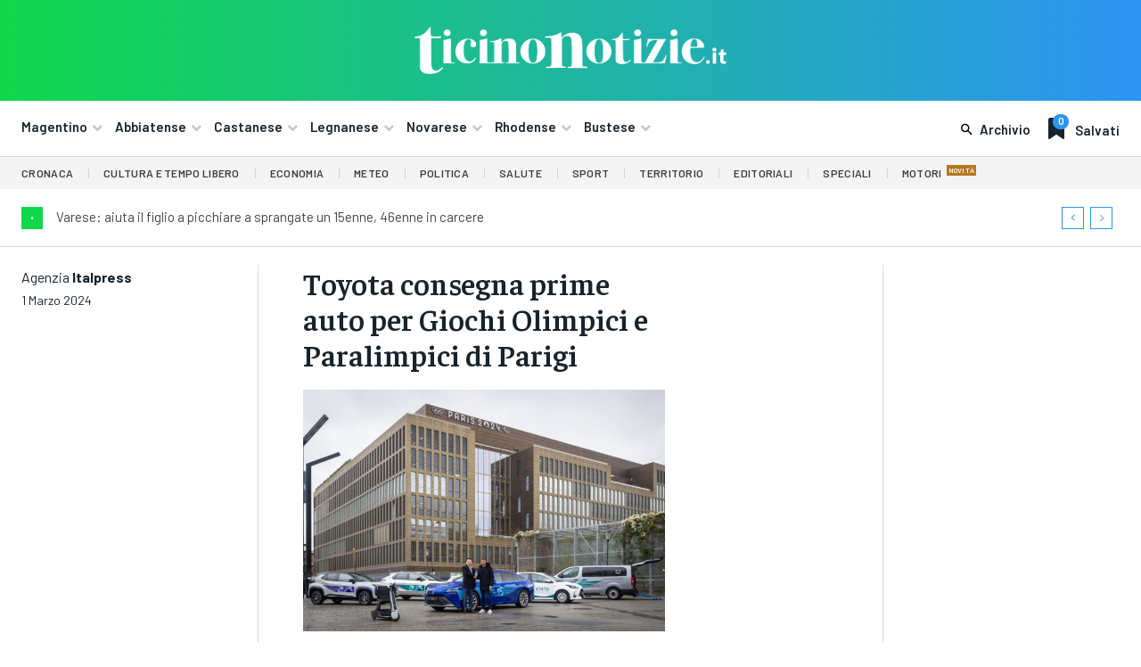

--- FILE ---
content_type: text/html; charset=UTF-8
request_url: https://ticinonotizie.it/toyota-consegna-prime-auto-per-giochi-olimpici-e-paralimpici-di-parigi/
body_size: 80753
content:
<!doctype html >
<html lang="it-IT" prefix="og: http://ogp.me/ns# article: http://ogp.me/ns/article#">
<head>
    <meta charset="UTF-8" />
    <title>Toyota consegna prime auto per Giochi Olimpici e Paralimpici di Parigi | Ticino Notizie</title>
    <meta name="viewport" content="width=device-width, initial-scale=1.0">
    <link rel="pingback" href="https://ticinonotizie.it/xmlrpc.php" />
    <meta name='robots' content='max-image-preview:large' />
	<style>img:is([sizes="auto" i], [sizes^="auto," i]) { contain-intrinsic-size: 3000px 1500px }</style>
	<link rel="icon" type="image/png" href="https://ticinonotizie.it/wp-content/uploads/2023/06/TN-Favicon-Principale-150x150.png"><link rel='dns-prefetch' href='//fonts.googleapis.com' />
<link rel="alternate" type="application/rss+xml" title="Ticino Notizie &raquo; Feed" href="https://ticinonotizie.it/feed/" />
<link rel="alternate" type="application/rss+xml" title="Ticino Notizie &raquo; Feed dei commenti" href="https://ticinonotizie.it/comments/feed/" />
<script type="text/javascript">
/* <![CDATA[ */
window._wpemojiSettings = {"baseUrl":"https:\/\/s.w.org\/images\/core\/emoji\/16.0.1\/72x72\/","ext":".png","svgUrl":"https:\/\/s.w.org\/images\/core\/emoji\/16.0.1\/svg\/","svgExt":".svg","source":{"concatemoji":"https:\/\/ticinonotizie.it\/wp-includes\/js\/wp-emoji-release.min.js?ver=6.8.3"}};
/*! This file is auto-generated */
!function(s,n){var o,i,e;function c(e){try{var t={supportTests:e,timestamp:(new Date).valueOf()};sessionStorage.setItem(o,JSON.stringify(t))}catch(e){}}function p(e,t,n){e.clearRect(0,0,e.canvas.width,e.canvas.height),e.fillText(t,0,0);var t=new Uint32Array(e.getImageData(0,0,e.canvas.width,e.canvas.height).data),a=(e.clearRect(0,0,e.canvas.width,e.canvas.height),e.fillText(n,0,0),new Uint32Array(e.getImageData(0,0,e.canvas.width,e.canvas.height).data));return t.every(function(e,t){return e===a[t]})}function u(e,t){e.clearRect(0,0,e.canvas.width,e.canvas.height),e.fillText(t,0,0);for(var n=e.getImageData(16,16,1,1),a=0;a<n.data.length;a++)if(0!==n.data[a])return!1;return!0}function f(e,t,n,a){switch(t){case"flag":return n(e,"\ud83c\udff3\ufe0f\u200d\u26a7\ufe0f","\ud83c\udff3\ufe0f\u200b\u26a7\ufe0f")?!1:!n(e,"\ud83c\udde8\ud83c\uddf6","\ud83c\udde8\u200b\ud83c\uddf6")&&!n(e,"\ud83c\udff4\udb40\udc67\udb40\udc62\udb40\udc65\udb40\udc6e\udb40\udc67\udb40\udc7f","\ud83c\udff4\u200b\udb40\udc67\u200b\udb40\udc62\u200b\udb40\udc65\u200b\udb40\udc6e\u200b\udb40\udc67\u200b\udb40\udc7f");case"emoji":return!a(e,"\ud83e\udedf")}return!1}function g(e,t,n,a){var r="undefined"!=typeof WorkerGlobalScope&&self instanceof WorkerGlobalScope?new OffscreenCanvas(300,150):s.createElement("canvas"),o=r.getContext("2d",{willReadFrequently:!0}),i=(o.textBaseline="top",o.font="600 32px Arial",{});return e.forEach(function(e){i[e]=t(o,e,n,a)}),i}function t(e){var t=s.createElement("script");t.src=e,t.defer=!0,s.head.appendChild(t)}"undefined"!=typeof Promise&&(o="wpEmojiSettingsSupports",i=["flag","emoji"],n.supports={everything:!0,everythingExceptFlag:!0},e=new Promise(function(e){s.addEventListener("DOMContentLoaded",e,{once:!0})}),new Promise(function(t){var n=function(){try{var e=JSON.parse(sessionStorage.getItem(o));if("object"==typeof e&&"number"==typeof e.timestamp&&(new Date).valueOf()<e.timestamp+604800&&"object"==typeof e.supportTests)return e.supportTests}catch(e){}return null}();if(!n){if("undefined"!=typeof Worker&&"undefined"!=typeof OffscreenCanvas&&"undefined"!=typeof URL&&URL.createObjectURL&&"undefined"!=typeof Blob)try{var e="postMessage("+g.toString()+"("+[JSON.stringify(i),f.toString(),p.toString(),u.toString()].join(",")+"));",a=new Blob([e],{type:"text/javascript"}),r=new Worker(URL.createObjectURL(a),{name:"wpTestEmojiSupports"});return void(r.onmessage=function(e){c(n=e.data),r.terminate(),t(n)})}catch(e){}c(n=g(i,f,p,u))}t(n)}).then(function(e){for(var t in e)n.supports[t]=e[t],n.supports.everything=n.supports.everything&&n.supports[t],"flag"!==t&&(n.supports.everythingExceptFlag=n.supports.everythingExceptFlag&&n.supports[t]);n.supports.everythingExceptFlag=n.supports.everythingExceptFlag&&!n.supports.flag,n.DOMReady=!1,n.readyCallback=function(){n.DOMReady=!0}}).then(function(){return e}).then(function(){var e;n.supports.everything||(n.readyCallback(),(e=n.source||{}).concatemoji?t(e.concatemoji):e.wpemoji&&e.twemoji&&(t(e.twemoji),t(e.wpemoji)))}))}((window,document),window._wpemojiSettings);
/* ]]> */
</script>
<style id='wp-emoji-styles-inline-css' type='text/css'>

	img.wp-smiley, img.emoji {
		display: inline !important;
		border: none !important;
		box-shadow: none !important;
		height: 1em !important;
		width: 1em !important;
		margin: 0 0.07em !important;
		vertical-align: -0.1em !important;
		background: none !important;
		padding: 0 !important;
	}
</style>
<link rel='stylesheet' id='wp-block-library-css' href='https://ticinonotizie.it/wp-includes/css/dist/block-library/style.min.css?ver=6.8.3' type='text/css' media='all' />
<style id='classic-theme-styles-inline-css' type='text/css'>
/*! This file is auto-generated */
.wp-block-button__link{color:#fff;background-color:#32373c;border-radius:9999px;box-shadow:none;text-decoration:none;padding:calc(.667em + 2px) calc(1.333em + 2px);font-size:1.125em}.wp-block-file__button{background:#32373c;color:#fff;text-decoration:none}
</style>
<style id='global-styles-inline-css' type='text/css'>
:root{--wp--preset--aspect-ratio--square: 1;--wp--preset--aspect-ratio--4-3: 4/3;--wp--preset--aspect-ratio--3-4: 3/4;--wp--preset--aspect-ratio--3-2: 3/2;--wp--preset--aspect-ratio--2-3: 2/3;--wp--preset--aspect-ratio--16-9: 16/9;--wp--preset--aspect-ratio--9-16: 9/16;--wp--preset--color--black: #000000;--wp--preset--color--cyan-bluish-gray: #abb8c3;--wp--preset--color--white: #ffffff;--wp--preset--color--pale-pink: #f78da7;--wp--preset--color--vivid-red: #cf2e2e;--wp--preset--color--luminous-vivid-orange: #ff6900;--wp--preset--color--luminous-vivid-amber: #fcb900;--wp--preset--color--light-green-cyan: #7bdcb5;--wp--preset--color--vivid-green-cyan: #00d084;--wp--preset--color--pale-cyan-blue: #8ed1fc;--wp--preset--color--vivid-cyan-blue: #0693e3;--wp--preset--color--vivid-purple: #9b51e0;--wp--preset--gradient--vivid-cyan-blue-to-vivid-purple: linear-gradient(135deg,rgba(6,147,227,1) 0%,rgb(155,81,224) 100%);--wp--preset--gradient--light-green-cyan-to-vivid-green-cyan: linear-gradient(135deg,rgb(122,220,180) 0%,rgb(0,208,130) 100%);--wp--preset--gradient--luminous-vivid-amber-to-luminous-vivid-orange: linear-gradient(135deg,rgba(252,185,0,1) 0%,rgba(255,105,0,1) 100%);--wp--preset--gradient--luminous-vivid-orange-to-vivid-red: linear-gradient(135deg,rgba(255,105,0,1) 0%,rgb(207,46,46) 100%);--wp--preset--gradient--very-light-gray-to-cyan-bluish-gray: linear-gradient(135deg,rgb(238,238,238) 0%,rgb(169,184,195) 100%);--wp--preset--gradient--cool-to-warm-spectrum: linear-gradient(135deg,rgb(74,234,220) 0%,rgb(151,120,209) 20%,rgb(207,42,186) 40%,rgb(238,44,130) 60%,rgb(251,105,98) 80%,rgb(254,248,76) 100%);--wp--preset--gradient--blush-light-purple: linear-gradient(135deg,rgb(255,206,236) 0%,rgb(152,150,240) 100%);--wp--preset--gradient--blush-bordeaux: linear-gradient(135deg,rgb(254,205,165) 0%,rgb(254,45,45) 50%,rgb(107,0,62) 100%);--wp--preset--gradient--luminous-dusk: linear-gradient(135deg,rgb(255,203,112) 0%,rgb(199,81,192) 50%,rgb(65,88,208) 100%);--wp--preset--gradient--pale-ocean: linear-gradient(135deg,rgb(255,245,203) 0%,rgb(182,227,212) 50%,rgb(51,167,181) 100%);--wp--preset--gradient--electric-grass: linear-gradient(135deg,rgb(202,248,128) 0%,rgb(113,206,126) 100%);--wp--preset--gradient--midnight: linear-gradient(135deg,rgb(2,3,129) 0%,rgb(40,116,252) 100%);--wp--preset--font-size--small: 11px;--wp--preset--font-size--medium: 20px;--wp--preset--font-size--large: 32px;--wp--preset--font-size--x-large: 42px;--wp--preset--font-size--regular: 15px;--wp--preset--font-size--larger: 50px;--wp--preset--spacing--20: 0.44rem;--wp--preset--spacing--30: 0.67rem;--wp--preset--spacing--40: 1rem;--wp--preset--spacing--50: 1.5rem;--wp--preset--spacing--60: 2.25rem;--wp--preset--spacing--70: 3.38rem;--wp--preset--spacing--80: 5.06rem;--wp--preset--shadow--natural: 6px 6px 9px rgba(0, 0, 0, 0.2);--wp--preset--shadow--deep: 12px 12px 50px rgba(0, 0, 0, 0.4);--wp--preset--shadow--sharp: 6px 6px 0px rgba(0, 0, 0, 0.2);--wp--preset--shadow--outlined: 6px 6px 0px -3px rgba(255, 255, 255, 1), 6px 6px rgba(0, 0, 0, 1);--wp--preset--shadow--crisp: 6px 6px 0px rgba(0, 0, 0, 1);}:where(.is-layout-flex){gap: 0.5em;}:where(.is-layout-grid){gap: 0.5em;}body .is-layout-flex{display: flex;}.is-layout-flex{flex-wrap: wrap;align-items: center;}.is-layout-flex > :is(*, div){margin: 0;}body .is-layout-grid{display: grid;}.is-layout-grid > :is(*, div){margin: 0;}:where(.wp-block-columns.is-layout-flex){gap: 2em;}:where(.wp-block-columns.is-layout-grid){gap: 2em;}:where(.wp-block-post-template.is-layout-flex){gap: 1.25em;}:where(.wp-block-post-template.is-layout-grid){gap: 1.25em;}.has-black-color{color: var(--wp--preset--color--black) !important;}.has-cyan-bluish-gray-color{color: var(--wp--preset--color--cyan-bluish-gray) !important;}.has-white-color{color: var(--wp--preset--color--white) !important;}.has-pale-pink-color{color: var(--wp--preset--color--pale-pink) !important;}.has-vivid-red-color{color: var(--wp--preset--color--vivid-red) !important;}.has-luminous-vivid-orange-color{color: var(--wp--preset--color--luminous-vivid-orange) !important;}.has-luminous-vivid-amber-color{color: var(--wp--preset--color--luminous-vivid-amber) !important;}.has-light-green-cyan-color{color: var(--wp--preset--color--light-green-cyan) !important;}.has-vivid-green-cyan-color{color: var(--wp--preset--color--vivid-green-cyan) !important;}.has-pale-cyan-blue-color{color: var(--wp--preset--color--pale-cyan-blue) !important;}.has-vivid-cyan-blue-color{color: var(--wp--preset--color--vivid-cyan-blue) !important;}.has-vivid-purple-color{color: var(--wp--preset--color--vivid-purple) !important;}.has-black-background-color{background-color: var(--wp--preset--color--black) !important;}.has-cyan-bluish-gray-background-color{background-color: var(--wp--preset--color--cyan-bluish-gray) !important;}.has-white-background-color{background-color: var(--wp--preset--color--white) !important;}.has-pale-pink-background-color{background-color: var(--wp--preset--color--pale-pink) !important;}.has-vivid-red-background-color{background-color: var(--wp--preset--color--vivid-red) !important;}.has-luminous-vivid-orange-background-color{background-color: var(--wp--preset--color--luminous-vivid-orange) !important;}.has-luminous-vivid-amber-background-color{background-color: var(--wp--preset--color--luminous-vivid-amber) !important;}.has-light-green-cyan-background-color{background-color: var(--wp--preset--color--light-green-cyan) !important;}.has-vivid-green-cyan-background-color{background-color: var(--wp--preset--color--vivid-green-cyan) !important;}.has-pale-cyan-blue-background-color{background-color: var(--wp--preset--color--pale-cyan-blue) !important;}.has-vivid-cyan-blue-background-color{background-color: var(--wp--preset--color--vivid-cyan-blue) !important;}.has-vivid-purple-background-color{background-color: var(--wp--preset--color--vivid-purple) !important;}.has-black-border-color{border-color: var(--wp--preset--color--black) !important;}.has-cyan-bluish-gray-border-color{border-color: var(--wp--preset--color--cyan-bluish-gray) !important;}.has-white-border-color{border-color: var(--wp--preset--color--white) !important;}.has-pale-pink-border-color{border-color: var(--wp--preset--color--pale-pink) !important;}.has-vivid-red-border-color{border-color: var(--wp--preset--color--vivid-red) !important;}.has-luminous-vivid-orange-border-color{border-color: var(--wp--preset--color--luminous-vivid-orange) !important;}.has-luminous-vivid-amber-border-color{border-color: var(--wp--preset--color--luminous-vivid-amber) !important;}.has-light-green-cyan-border-color{border-color: var(--wp--preset--color--light-green-cyan) !important;}.has-vivid-green-cyan-border-color{border-color: var(--wp--preset--color--vivid-green-cyan) !important;}.has-pale-cyan-blue-border-color{border-color: var(--wp--preset--color--pale-cyan-blue) !important;}.has-vivid-cyan-blue-border-color{border-color: var(--wp--preset--color--vivid-cyan-blue) !important;}.has-vivid-purple-border-color{border-color: var(--wp--preset--color--vivid-purple) !important;}.has-vivid-cyan-blue-to-vivid-purple-gradient-background{background: var(--wp--preset--gradient--vivid-cyan-blue-to-vivid-purple) !important;}.has-light-green-cyan-to-vivid-green-cyan-gradient-background{background: var(--wp--preset--gradient--light-green-cyan-to-vivid-green-cyan) !important;}.has-luminous-vivid-amber-to-luminous-vivid-orange-gradient-background{background: var(--wp--preset--gradient--luminous-vivid-amber-to-luminous-vivid-orange) !important;}.has-luminous-vivid-orange-to-vivid-red-gradient-background{background: var(--wp--preset--gradient--luminous-vivid-orange-to-vivid-red) !important;}.has-very-light-gray-to-cyan-bluish-gray-gradient-background{background: var(--wp--preset--gradient--very-light-gray-to-cyan-bluish-gray) !important;}.has-cool-to-warm-spectrum-gradient-background{background: var(--wp--preset--gradient--cool-to-warm-spectrum) !important;}.has-blush-light-purple-gradient-background{background: var(--wp--preset--gradient--blush-light-purple) !important;}.has-blush-bordeaux-gradient-background{background: var(--wp--preset--gradient--blush-bordeaux) !important;}.has-luminous-dusk-gradient-background{background: var(--wp--preset--gradient--luminous-dusk) !important;}.has-pale-ocean-gradient-background{background: var(--wp--preset--gradient--pale-ocean) !important;}.has-electric-grass-gradient-background{background: var(--wp--preset--gradient--electric-grass) !important;}.has-midnight-gradient-background{background: var(--wp--preset--gradient--midnight) !important;}.has-small-font-size{font-size: var(--wp--preset--font-size--small) !important;}.has-medium-font-size{font-size: var(--wp--preset--font-size--medium) !important;}.has-large-font-size{font-size: var(--wp--preset--font-size--large) !important;}.has-x-large-font-size{font-size: var(--wp--preset--font-size--x-large) !important;}
:where(.wp-block-post-template.is-layout-flex){gap: 1.25em;}:where(.wp-block-post-template.is-layout-grid){gap: 1.25em;}
:where(.wp-block-columns.is-layout-flex){gap: 2em;}:where(.wp-block-columns.is-layout-grid){gap: 2em;}
:root :where(.wp-block-pullquote){font-size: 1.5em;line-height: 1.6;}
</style>
<link rel='stylesheet' id='td-plugin-multi-purpose-css' href='https://ticinonotizie.it/wp-content/plugins/td-composer/td-multi-purpose/style.css?ver=e462493fbefecc1c77b3f5de91c3f3ed' type='text/css' media='all' />
<link rel='stylesheet' id='google-fonts-style-css' href='https://fonts.googleapis.com/css?family=Barlow%3A400%2C300%2C300italic%2C400italic%2C500%2C500italic%2C600%2C700%2C700italic%2C800%2C900%2C900italic%7COpen+Sans%3A400%2C600%2C700%2C300%2C300italic%2C400italic%2C500%2C500italic%2C700italic%2C800%2C900%2C900italic%7CRoboto%3A400%2C600%2C700%2C300%2C300italic%2C400italic%2C500%2C500italic%2C700italic%2C800%2C900%2C900italic%7CBarlow+Condensed%3A600%2C400%7CRubik%3A600%2C400%7CBarlow%3A600%2C500%2C400%2C700%7CFaustina%3A800%2C600%2C500%2C700%2C400%7CIBM+Plex+Serif%3A400&#038;display=swap&#038;ver=12.7.2' type='text/css' media='all' />
<link rel='stylesheet' id='td-theme-css' href='https://ticinonotizie.it/wp-content/themes/Newspaper/style.css?ver=12.7.2' type='text/css' media='all' />
<style id='td-theme-inline-css' type='text/css'>@media (max-width:767px){.td-header-desktop-wrap{display:none}}@media (min-width:767px){.td-header-mobile-wrap{display:none}}</style>
<link rel='stylesheet' id='td-theme-child-css' href='https://ticinonotizie.it/wp-content/themes/Newspaper-child/style.css?ver=12.7.2c' type='text/css' media='all' />
<link rel='stylesheet' id='font_awesome-css' href='https://ticinonotizie.it/wp-content/plugins/td-composer/assets/fonts/font-awesome/font-awesome.css?ver=e462493fbefecc1c77b3f5de91c3f3ed' type='text/css' media='all' />
<link rel='stylesheet' id='open_iconic-css' href='https://ticinonotizie.it/wp-content/plugins/td-composer/assets/fonts/open-iconic/open-iconic.css?ver=e462493fbefecc1c77b3f5de91c3f3ed' type='text/css' media='all' />
<link rel='stylesheet' id='td-legacy-framework-front-style-css' href='https://ticinonotizie.it/wp-content/plugins/td-composer/legacy/Newspaper/assets/css/td_legacy_main.css?ver=e462493fbefecc1c77b3f5de91c3f3ed' type='text/css' media='all' />
<link rel='stylesheet' id='tdb_style_cloud_templates_front-css' href='https://ticinonotizie.it/wp-content/plugins/td-cloud-library/assets/css/tdb_main.css?ver=94753ae56b0030d8cbea6a556906ceb0' type='text/css' media='all' />
<script type="text/javascript" src="https://ticinonotizie.it/wp-includes/js/jquery/jquery.min.js?ver=3.7.1" id="jquery-core-js"></script>
<script type="text/javascript" src="https://ticinonotizie.it/wp-includes/js/jquery/jquery-migrate.min.js?ver=3.4.1" id="jquery-migrate-js"></script>
<link rel="https://api.w.org/" href="https://ticinonotizie.it/wp-json/" /><link rel="alternate" title="JSON" type="application/json" href="https://ticinonotizie.it/wp-json/wp/v2/posts/558805" /><link rel="EditURI" type="application/rsd+xml" title="RSD" href="https://ticinonotizie.it/xmlrpc.php?rsd" />
<meta name="generator" content="WordPress 6.8.3" />
<link rel="canonical" href="https://ticinonotizie.it/toyota-consegna-prime-auto-per-giochi-olimpici-e-paralimpici-di-parigi/" />
<link rel='shortlink' href='https://ticinonotizie.it/?p=558805' />
<link rel="alternate" title="oEmbed (JSON)" type="application/json+oembed" href="https://ticinonotizie.it/wp-json/oembed/1.0/embed?url=https%3A%2F%2Fticinonotizie.it%2Ftoyota-consegna-prime-auto-per-giochi-olimpici-e-paralimpici-di-parigi%2F" />
<link rel="alternate" title="oEmbed (XML)" type="text/xml+oembed" href="https://ticinonotizie.it/wp-json/oembed/1.0/embed?url=https%3A%2F%2Fticinonotizie.it%2Ftoyota-consegna-prime-auto-per-giochi-olimpici-e-paralimpici-di-parigi%2F&#038;format=xml" />

<!-- This site is using AdRotate Professional v5.23.2 to display their advertisements - https://ajdg.solutions/ -->
<!-- AdRotate CSS -->
<style type="text/css" media="screen">
	.gtndfmi { margin:0px; padding:0px; overflow:hidden; line-height:1; zoom:1; }
	.gtndfmi img { height:auto; }
	.gtndfmi-col { position:relative; float:left; }
	.gtndfmi-col:first-child { margin-left: 0; }
	.gtndfmi-col:last-child { margin-right: 0; }
	.gtndfmi-wall { display:block; position:fixed; left:0; top:0; width:100%; height:100%; z-index:-1; }
	.woocommerce-page .gtndfmi, .bbpress-wrapper .gtndfmi { margin: 20px auto; clear:both; }
	.gtndfmi-1 {  width:100%; max-width:400px;  height:100%; max-height:400px; margin: 0 auto; }
	.gtndfmi-2 {  width:100%; max-width:400px;  height:100%; max-height:400px; margin: 0 auto; }
	.gtndfmi-4 {  width:100%; max-width:400px;  height:100%; max-height:400px; margin: 0 auto; }
	.gtndfmi-6 { margin:0px 0px 0px 0px; width:100%; max-width:400px; height:100%; max-height:400px; }
	@media only screen and (max-width: 480px) {
		.gtndfmi-col, .gtndfmi-dyn, .gtndfmi-single { width:100%; margin-left:0; margin-right:0; }
		.woocommerce-page .gtndfmi, .bbpress-wrapper .gtndfmi { margin: 10px auto; }
	}
</style>
<!-- /AdRotate CSS -->

<script async src="https://pagead2.googlesyndication.com/pagead/js/adsbygoogle.js?client=ca-pub-8786724673094356"
     crossorigin="anonymous"></script>

<meta property="og:title" name="og:title" content="Toyota consegna prime auto per Giochi Olimpici e Paralimpici di Parigi" />
<meta property="og:type" name="og:type" content="article" />
<meta property="og:image" name="og:image" content="https://ticinonotizie.it/wp-content/uploads/2024/03/20240301_2146-1024x683.jpg" />
<meta property="og:url" name="og:url" content="https://ticinonotizie.it/toyota-consegna-prime-auto-per-giochi-olimpici-e-paralimpici-di-parigi/" />
<meta property="og:description" name="og:description" content="La rubrica Motori a cura di ItalPress su ticinonotizie.it PARIGI (FRANCIA) (ITALPRESS) – Toyota, in qualità di partner mondiale per la mobilità del Comitato Olimpico Internazionale e del Comitato Paralimpico Internazionale, ha consegnato i primi veicoli a supporto dei Giochi Olimpici e Paralimpici di Parigi 2024, sottolineando il proprio impegno nel rendere Parigi 2024 una [...]" />
<meta property="og:locale" name="og:locale" content="it_IT" />
<meta property="og:site_name" name="og:site_name" content="Ticino Notizie" />
<meta property="twitter:card" name="twitter:card" content="summary_large_image" />
<meta property="article:section" name="article:section" content="Italpress" />
<meta property="article:published_time" name="article:published_time" content="2024-03-01T21:15:40+01:00" />
<meta property="article:modified_time" name="article:modified_time" content="2024-03-01T21:15:40+01:00" />
<meta property="article:author" name="article:author" content="https://ticinonotizie.it/author/italpress/" />
    <script>
        window.tdb_global_vars = {"wpRestUrl":"https:\/\/ticinonotizie.it\/wp-json\/","permalinkStructure":"\/%postname%\/"};
        window.tdb_p_autoload_vars = {"isAjax":false,"isAdminBarShowing":false,"autoloadStatus":"off","origPostEditUrl":null};
    </script>
    
    <style id="tdb-global-colors">:root{--lc-contrast-co1:#0CB43F;--lc-contrast-co2:#10d84c;--lc-white:#FFFFFF;--lc-lgrey:#dadada;--lc-lgrey-c1:#cedfea;--lc-mgrey:#C1C6CA;--lc-primary:#2d94f3;--lc-lprimary:#94d5ff;--lc-dprimary:#007ac8;--lc-black:#18242c;--lc-greyish:#EEF0F4;--lc-dark-blue:#0F4A71;--lc-dark-grey:#969FA4;--lc-darker-blue:#00619F;--cs-bg-grey:#f8f5f4;--cs-shadow:#e8e8e8;--cs-black:#0d1f2d;--cs-red:#FF9334;--cs-blue:#2639e2;--cs-dark-blue:#1a28a3;--cs-grey:#e0dcd4;--cs-white:#FFFFFF;--cs-text-grey:#A7AFB5;--cs-bg-grey2:#F9F9F9;--cs-light-blue:#569DFF;--cs-text-dark-grey:#787E84;--job-hunt-grey:#F3F3F3;--job-hunt-accent:#2623D3;--job-hunt-white:#FFFFFF;--job-hunt-black:#000000;--job-hunt-sep:#DADFE7;--job-hunt-shadow:rgba(16,24,40,0.05);--job-hunt-sep-light:#EAEDF1;--job-hunt-light-text:#697586;--job-hunt-sep-dark:#B4BFCA;--job-hunt-darker-text:#494F5C;--job-hunt-accent-transparent:rgba(38,35,211,0.1);--job-hunt-shadow-darker:rgba(16,24,40,0.3);--accent-color:#fff}</style>

    
	            <style id="tdb-global-fonts">
                
:root{--sans-serif:Barlow;--serif:Faustina;}
            </style>
            
<!-- JS generated by theme -->

<script type="text/javascript" id="td-generated-header-js">
    
    

	    var tdBlocksArray = []; //here we store all the items for the current page

	    // td_block class - each ajax block uses a object of this class for requests
	    function tdBlock() {
		    this.id = '';
		    this.block_type = 1; //block type id (1-234 etc)
		    this.atts = '';
		    this.td_column_number = '';
		    this.td_current_page = 1; //
		    this.post_count = 0; //from wp
		    this.found_posts = 0; //from wp
		    this.max_num_pages = 0; //from wp
		    this.td_filter_value = ''; //current live filter value
		    this.is_ajax_running = false;
		    this.td_user_action = ''; // load more or infinite loader (used by the animation)
		    this.header_color = '';
		    this.ajax_pagination_infinite_stop = ''; //show load more at page x
	    }

        // td_js_generator - mini detector
        ( function () {
            var htmlTag = document.getElementsByTagName("html")[0];

	        if ( navigator.userAgent.indexOf("MSIE 10.0") > -1 ) {
                htmlTag.className += ' ie10';
            }

            if ( !!navigator.userAgent.match(/Trident.*rv\:11\./) ) {
                htmlTag.className += ' ie11';
            }

	        if ( navigator.userAgent.indexOf("Edge") > -1 ) {
                htmlTag.className += ' ieEdge';
            }

            if ( /(iPad|iPhone|iPod)/g.test(navigator.userAgent) ) {
                htmlTag.className += ' td-md-is-ios';
            }

            var user_agent = navigator.userAgent.toLowerCase();
            if ( user_agent.indexOf("android") > -1 ) {
                htmlTag.className += ' td-md-is-android';
            }

            if ( -1 !== navigator.userAgent.indexOf('Mac OS X')  ) {
                htmlTag.className += ' td-md-is-os-x';
            }

            if ( /chrom(e|ium)/.test(navigator.userAgent.toLowerCase()) ) {
               htmlTag.className += ' td-md-is-chrome';
            }

            if ( -1 !== navigator.userAgent.indexOf('Firefox') ) {
                htmlTag.className += ' td-md-is-firefox';
            }

            if ( -1 !== navigator.userAgent.indexOf('Safari') && -1 === navigator.userAgent.indexOf('Chrome') ) {
                htmlTag.className += ' td-md-is-safari';
            }

            if( -1 !== navigator.userAgent.indexOf('IEMobile') ){
                htmlTag.className += ' td-md-is-iemobile';
            }

        })();

        var tdLocalCache = {};

        ( function () {
            "use strict";

            tdLocalCache = {
                data: {},
                remove: function (resource_id) {
                    delete tdLocalCache.data[resource_id];
                },
                exist: function (resource_id) {
                    return tdLocalCache.data.hasOwnProperty(resource_id) && tdLocalCache.data[resource_id] !== null;
                },
                get: function (resource_id) {
                    return tdLocalCache.data[resource_id];
                },
                set: function (resource_id, cachedData) {
                    tdLocalCache.remove(resource_id);
                    tdLocalCache.data[resource_id] = cachedData;
                }
            };
        })();

    
    
var td_viewport_interval_list=[{"limitBottom":767,"sidebarWidth":228},{"limitBottom":1018,"sidebarWidth":300},{"limitBottom":1140,"sidebarWidth":324}];
var tds_general_modal_image_disable_mob="yes";
var tdc_is_installed="yes";
var tdc_domain_active=false;
var td_ajax_url="https:\/\/ticinonotizie.it\/wp-admin\/admin-ajax.php?td_theme_name=Newspaper&v=12.7.2";
var td_get_template_directory_uri="https:\/\/ticinonotizie.it\/wp-content\/plugins\/td-composer\/legacy\/common";
var tds_snap_menu="";
var tds_logo_on_sticky="";
var tds_header_style="";
var td_please_wait="Per favore attendi...";
var td_email_user_pass_incorrect="Utente o password errata!";
var td_email_user_incorrect="Email o Username errati!";
var td_email_incorrect="Email non corretta!";
var td_user_incorrect="Nome utente errato!";
var td_email_user_empty="Email o nome utente vuoto!";
var td_pass_empty="Passa vuoto!";
var td_pass_pattern_incorrect="Modello di passaggio non valido!";
var td_retype_pass_incorrect="Retyped Pass incorrect!";
var tds_more_articles_on_post_enable="";
var tds_more_articles_on_post_time_to_wait="";
var tds_more_articles_on_post_pages_distance_from_top=0;
var tds_captcha="";
var tds_theme_color_site_wide="#4db2ec";
var tds_smart_sidebar="";
var tdThemeName="Newspaper";
var tdThemeNameWl="Newspaper";
var td_magnific_popup_translation_tPrev="Precedente (Freccia Sinistra)";
var td_magnific_popup_translation_tNext="Successivo (tasto freccia destra)";
var td_magnific_popup_translation_tCounter="%curr% di %total%";
var td_magnific_popup_translation_ajax_tError="Il contenuto di %url% non pu\u00f2 essere caricato.";
var td_magnific_popup_translation_image_tError="L'immagine #%curr% non pu\u00f2 essere caricata";
var tdBlockNonce="f47a283dd1";
var tdMobileMenu="enabled";
var tdMobileSearch="enabled";
var tdDateNamesI18n={"month_names":["Gennaio","Febbraio","Marzo","Aprile","Maggio","Giugno","Luglio","Agosto","Settembre","Ottobre","Novembre","Dicembre"],"month_names_short":["Gen","Feb","Mar","Apr","Mag","Giu","Lug","Ago","Set","Ott","Nov","Dic"],"day_names":["domenica","luned\u00ec","marted\u00ec","mercoled\u00ec","gioved\u00ec","venerd\u00ec","sabato"],"day_names_short":["Dom","Lun","Mar","Mer","Gio","Ven","Sab"]};
var tdb_modal_confirm="Save";
var tdb_modal_cancel="Cancel";
var tdb_modal_confirm_alt="Yes";
var tdb_modal_cancel_alt="No";
var td_deploy_mode="deploy";
var td_ad_background_click_link="";
var td_ad_background_click_target="";
</script>


<!-- Header style compiled by theme -->

<style>.td_module_wrap .td-image-wrap:before{content:'';position:absolute;top:0;left:0;width:100%;height:100%;background-image:url(https://ticinonotizie.it/wp-content/uploads/2023/10/ticinonotizie.png);background-repeat:no-repeat;background-size:cover;background-position:center;z-index:-1}.td-mobile-content .td-mobile-main-menu>li>a{font-family:Barlow}.td-mobile-content .sub-menu a{font-family:Barlow}#td-mobile-nav,#td-mobile-nav .wpb_button,.td-search-wrap-mob{font-family:Barlow}.td-loader-gif::before{content:'';width:100%;height:100%;position:absolute;top:0;left:0;background-image:url('https://ticinonotizie.it/wp-content/uploads/2023/01/cropped-TN-Favicon-Principale-e1685033686526.png');background-size:contain;animation:pulse 0.8s infinite;transition:none!important;background-repeat:no-repeat;background-position:center center}@keyframes pulse{0%{opacity:0.6}50%{opacity:1.0}100%{opacity:0.6}}.td-lb-box{display:none!important}:root{--td_excl_label:'ESCLUSIVO';--td_mobile_gradient_one_mob:#18242c;--td_mobile_gradient_two_mob:#18242c;--td_mobile_text_active_color:#48b0f2;--td_mobile_button_background_mob:#48b0f2;--td_mobile_button_color_mob:#ffffff}</style>

<meta name="google-adsense-account" content="ca-pub-8786724673094356">

<!-- Google tag (gtag.js) -->
<script async src="https://www.googletagmanager.com/gtag/js?id=G-1WZENP3JTK"></script>
<script>
  window.dataLayer = window.dataLayer || [];
  function gtag(){dataLayer.push(arguments);}
  gtag('js', new Date());

  gtag('config', 'G-1WZENP3JTK');
</script><link rel="icon" href="https://ticinonotizie.it/wp-content/uploads/2023/06/cropped-TN-Favicon-Principale-150x150.png" sizes="32x32" />
<link rel="icon" href="https://ticinonotizie.it/wp-content/uploads/2023/06/cropped-TN-Favicon-Principale-300x300.png" sizes="192x192" />
<link rel="apple-touch-icon" href="https://ticinonotizie.it/wp-content/uploads/2023/06/cropped-TN-Favicon-Principale-300x300.png" />
<meta name="msapplication-TileImage" content="https://ticinonotizie.it/wp-content/uploads/2023/06/cropped-TN-Favicon-Principale-300x300.png" />

<!-- Button style compiled by theme -->

<style></style>

	<style id="tdw-css-placeholder"></style></head>

<body class="wp-singular post-template-default single single-post postid-558805 single-format-standard wp-theme-Newspaper wp-child-theme-Newspaper-child toyota-consegna-prime-auto-per-giochi-olimpici-e-paralimpici-di-parigi global-block-template-1 tdb_template_410359 tdb-template  tdc-header-template  tdc-footer-template td-full-layout" itemscope="itemscope" itemtype="https://schema.org/WebPage">

    
    <div class="td-menu-background" style="visibility:hidden"></div>
<div id="td-mobile-nav" style="visibility:hidden">
    <div class="td-mobile-container">
        <!-- mobile menu top section -->
        <div class="td-menu-socials-wrap">
            <!-- socials -->
            <div class="td-menu-socials">
                            </div>
            <!-- close button -->
            <div class="td-mobile-close">
                <span><i class="td-icon-close-mobile"></i></span>
            </div>
        </div>

        <!-- login section -->
                    <div class="td-menu-login-section">
                
    <div class="td-guest-wrap">
        <div class="td-menu-login"><a id="login-link-mob">Registrati</a></div>
    </div>
            </div>
        
        <!-- menu section -->
        <div class="td-mobile-content">
            <div class="menu-tn-desk-header-menu-container"><ul id="menu-tn-desk-header-menu-2" class="td-mobile-main-menu"><li class="menu-item menu-item-type-taxonomy menu-item-object-localita menu-item-first menu-item-428176"><a href="https://ticinonotizie.it/localita/magentino/">Magentino</a></li>
<li class="menu-item menu-item-type-taxonomy menu-item-object-localita menu-item-428177"><a href="https://ticinonotizie.it/localita/abbiatense/">Abbiatense</a></li>
<li class="menu-item menu-item-type-taxonomy menu-item-object-localita menu-item-528014"><a href="https://ticinonotizie.it/localita/castanese/">Castanese</a></li>
<li class="menu-item menu-item-type-taxonomy menu-item-object-localita menu-item-426527"><a href="https://ticinonotizie.it/localita/legnanese/">Legnanese</a></li>
<li class="menu-item menu-item-type-taxonomy menu-item-object-localita menu-item-426528"><a href="https://ticinonotizie.it/localita/novarese/">Novarese</a></li>
<li class="menu-item menu-item-type-taxonomy menu-item-object-localita menu-item-426529"><a href="https://ticinonotizie.it/localita/rhodense/">Rhodense</a></li>
<li class="menu-item menu-item-type-taxonomy menu-item-object-localita menu-item-426530"><a href="https://ticinonotizie.it/localita/bustese/">Bustese</a></li>
</ul></div>        </div>
    </div>

    <!-- register/login section -->
            <div id="login-form-mobile" class="td-register-section">
            
            <div id="td-login-mob" class="td-login-animation td-login-hide-mob">
            	<!-- close button -->
	            <div class="td-login-close">
	                <span class="td-back-button"><i class="td-icon-read-down"></i></span>
	                <div class="td-login-title">Registrati</div>
	                <!-- close button -->
		            <div class="td-mobile-close">
		                <span><i class="td-icon-close-mobile"></i></span>
		            </div>
	            </div>
	            <form class="td-login-form-wrap" action="#" method="post">
	                <div class="td-login-panel-title"><span>Benvenuto!</span>Accedi al tuo account</div>
	                <div class="td_display_err"></div>
	                <div class="td-login-inputs"><input class="td-login-input" autocomplete="username" type="text" name="login_email" id="login_email-mob" value="" required><label for="login_email-mob">il tuo username</label></div>
	                <div class="td-login-inputs"><input class="td-login-input" autocomplete="current-password" type="password" name="login_pass" id="login_pass-mob" value="" required><label for="login_pass-mob">la tua password</label></div>
	                <input type="button" name="login_button" id="login_button-mob" class="td-login-button" value="ACCEDI">
	                
					
	                <div class="td-login-info-text">
	                <a href="#" id="forgot-pass-link-mob">Password dimenticata?</a>
	                </div>
	                <div class="td-login-register-link">
	                
	                </div>
	                
	                <div class="td-login-info-text"><a class="privacy-policy-link" href="https://ticinonotizie.it/privacy-policy/">Privacy Policy</a></div>

                </form>
            </div>

            
            
            
            
            <div id="td-forgot-pass-mob" class="td-login-animation td-login-hide-mob">
                <!-- close button -->
	            <div class="td-forgot-pass-close">
	                <a href="#" aria-label="Back" class="td-back-button"><i class="td-icon-read-down"></i></a>
	                <div class="td-login-title">Recupero della password</div>
	            </div>
	            <div class="td-login-form-wrap">
	                <div class="td-login-panel-title">Recupera la tua password</div>
	                <div class="td_display_err"></div>
	                <div class="td-login-inputs"><input class="td-login-input" type="text" name="forgot_email" id="forgot_email-mob" value="" required><label for="forgot_email-mob">La tua email</label></div>
	                <input type="button" name="forgot_button" id="forgot_button-mob" class="td-login-button" value="Invia la mia password">
                </div>
            </div>
        </div>
    </div><div class="td-search-background" style="visibility:hidden"></div>
<div class="td-search-wrap-mob" style="visibility:hidden">
	<div class="td-drop-down-search">
		<form method="get" class="td-search-form" action="https://ticinonotizie.it/">
			<!-- close button -->
			<div class="td-search-close">
				<span><i class="td-icon-close-mobile"></i></span>
			</div>
			<div role="search" class="td-search-input">
				<span>Cerca</span>
				<input id="td-header-search-mob" type="text" value="" name="s" autocomplete="off" />
			</div>
		</form>
		<div id="td-aj-search-mob" class="td-ajax-search-flex"></div>
	</div>
</div>
    <div id="td-outer-wrap" class="td-theme-wrap">

                    <div class="td-header-template-wrap" style="position: relative">
                                <div class="td-header-mobile-wrap ">
                    <div id="tdi_1" class="tdc-zone"><div class="tdc_zone tdi_2  wpb_row td-pb-row"  >
<style scoped>.tdi_2{min-height:0}.td-header-mobile-wrap{position:relative;width:100%}</style><div id="tdi_3" class="tdc-row stretch_row"><div class="vc_row tdi_4 lc-header-mobile-border wpb_row td-pb-row tdc-element-style tdc-row-content-vert-center" >
<style scoped>.tdi_4,.tdi_4 .tdc-columns{min-height:0}.tdi_4>.td-element-style:after{content:''!important;width:100%!important;height:100%!important;position:absolute!important;top:0!important;left:0!important;z-index:0!important;display:block!important;background:-webkit-linear-gradient(45deg,#49e547,var(--lc-primary));background:linear-gradient(45deg,#49e547,var(--lc-primary))}.tdi_4,.tdi_4 .tdc-columns{display:block}.tdi_4 .tdc-columns{width:100%}.tdi_4:before,.tdi_4:after{display:table}@media (min-width:767px){.tdi_4.tdc-row-content-vert-center,.tdi_4.tdc-row-content-vert-center .tdc-columns{display:flex;align-items:center;flex:1}.tdi_4.tdc-row-content-vert-bottom,.tdi_4.tdc-row-content-vert-bottom .tdc-columns{display:flex;align-items:flex-end;flex:1}.tdi_4.tdc-row-content-vert-center .td_block_wrap{vertical-align:middle}.tdi_4.tdc-row-content-vert-bottom .td_block_wrap{vertical-align:bottom}}@media (max-width:767px){.tdi_4{padding-top:10px!important;padding-bottom:10px!important;display:none!important;position:relative}}</style>
<div class="tdi_3_rand_style td-element-style" ><div class="td-element-style-before"><style>@media (max-width:767px){.tdi_3_rand_style>.td-element-style-before{content:''!important;width:100%!important;height:100%!important;position:absolute!important;top:0!important;left:0!important;display:block!important;z-index:0!important;border-color:var(--lc-lgrey)!important;border-style:solid!important;background-size:cover!important;background-position:center top!important}}</style></div><style>@media (max-width:767px){.tdi_3_rand_style{background-color:var(--lc-white)!important}}</style></div><div class="vc_column tdi_6  wpb_column vc_column_container tdc-column td-pb-span4">
<style scoped>.tdi_6{vertical-align:baseline}.tdi_6>.wpb_wrapper,.tdi_6>.wpb_wrapper>.tdc-elements{display:block}.tdi_6>.wpb_wrapper>.tdc-elements{width:100%}.tdi_6>.wpb_wrapper>.vc_row_inner{width:auto}.tdi_6>.wpb_wrapper{width:auto;height:auto}</style><div class="wpb_wrapper" ><div class="tdm_block td_block_wrap td_block_wrap tdm_block_popup tdi_7 td-pb-border-top td_block_template_1"  data-td-block-uid="tdi_7" >
<style>.tdi_7{margin-bottom:0px!important}</style>
<style>.tdm-popup-modal-prevent-scroll{overflow:hidden}.tdm-popup-modal-wrap,.tdm-popup-modal-bg{top:0;left:0;width:100%;height:100%}.tdm-popup-modal-wrap{position:fixed;display:flex;z-index:10002}.tdm-popup-modal-bg{position:absolute}.tdm-popup-modal{display:flex;flex-direction:column;position:relative;background-color:#fff;width:700px;max-width:100%;max-height:100%;border-radius:3px;overflow:hidden;z-index:1}.tdm-pm-header{display:flex;align-items:center;width:100%;padding:19px 25px 16px;z-index:10}.tdm-pmh-title{margin:0;padding:0;font-size:18px;line-height:1.2;font-weight:600;color:#1D2327}a.tdm-pmh-title:hover{color:var(--td_theme_color,#4db2ec)}.tdm-pmh-close{position:relative;margin-left:auto;font-size:14px;color:#878d93;cursor:pointer}.tdm-pmh-close *{pointer-events:none}.tdm-pmh-close svg{width:14px;fill:#878d93}.tdm-pmh-close:hover{color:#000}.tdm-pmh-close:hover svg{fill:#000}.tdm-pm-body{flex:1;padding:30px 25px;overflow:auto;overflow-x:hidden}.tdm-pm-body>p:empty{display:none}.tdm-pm-body .tdc-row:not([class*='stretch_row_']),.tdm-pm-body .tdc-row-composer:not([class*='stretch_row_']){width:auto!important;max-width:1240px}.tdm-popup-modal-over-screen,.tdm-popup-modal-over-screen .tdm-pm-body .tdb_header_search .tdb-search-form,.tdm-popup-modal-over-screen .tdm-pm-body .tdb_header_logo .tdb-logo-a,.tdm-popup-modal-over-screen .tdm-pm-body .tdb_header_logo h1{pointer-events:none}.tdm-popup-modal-over-screen .tdm-btn{pointer-events:none!important}.tdm-popup-modal-over-screen .tdm-popup-modal-bg{opacity:0;transition:opacity .2s ease-in}.tdm-popup-modal-over-screen.tdm-popup-modal-open .tdm-popup-modal-bg{opacity:1;transition:opacity .2s ease-out}.tdm-popup-modal-over-screen.tdm-popup-modal-open .tdm-popup-modal,.tdm-popup-modal-over-screen.tdm-popup-modal-open .tdm-pm-body .tdb_header_search .tdb-search-form,.tdm-popup-modal-over-screen.tdm-popup-modal-open .tdm-pm-body .tdb_header_logo .tdb-logo-a,.tdm-popup-modal-over-screen.tdm-popup-modal-open .tdm-pm-body .tdb_header_logo h1{pointer-events:auto}.tdm-popup-modal-over-screen.tdm-popup-modal-open .tdm-btn{pointer-events:auto!important}.tdm-popup-modal:hover .td-admin-edit{display:block;z-index:11}body .tdi_7{display:inline-block}#tdm-popup-modal-modal_lc_mobile{align-items:center;justify-content:flex-end}#tdm-popup-modal-modal_lc_mobile.tdm-popup-modal-over-screen .tdm-popup-modal{opacity:0;transform:scale(.95);transition:opacity .2s ease-in,transform .2s ease-in}#tdm-popup-modal-modal_lc_mobile.tdm-popup-modal-over-screen.tdm-popup-modal-open .tdm-popup-modal{opacity:1;transform:scale(1);transition:opacity .2s ease-out,transform .2s ease-out}#tdm-popup-modal-modal_lc_mobile .tdm-popup-modal{width:400px;height:100%;box-shadow:none;background-color:var(--lc-darker-blue)}#tdm-popup-modal-modal_lc_mobile .tdm-pm-header{display:flex;position:absolute;top:0;left:0;pointer-events:none;padding:30px 30px 0 0;border-width:0px;border-style:solid;border-color:#EBEBEB}#tdm-popup-modal-modal_lc_mobile.tdm-popup-modal-over-screen.tdm-popup-modal-open .tdm-pmh-close{pointer-events:auto}#tdm-popup-modal-modal_lc_mobile .tdm-pmh-close{top:0px;color:var(--lc-lgrey-c1)}#tdm-popup-modal-modal_lc_mobile .tdm-pm-body{padding:0px}#tdm-popup-modal-modal_lc_mobile.tdm-popup-modal-open{pointer-events:auto}#tdm-popup-modal-modal_lc_mobile .tdm-popup-modal-bg{background:rgba(0,0,0,0.85)}#tdm-popup-modal-modal_lc_mobile .tdm-pmh-title{color:var(--lc-greyish);font-family:var(--sans-serif)!important}#tdm-popup-modal-modal_lc_mobile .tdm-pmh-close svg{fill:var(--lc-lgrey-c1)}#tdm-popup-modal-modal_lc_mobile .tdm-pmh-close:hover{color:var(--lc-primary)}#tdm-popup-modal-modal_lc_mobile .tdm-pmh-close:hover svg{fill:var(--lc-primary)}@media (min-width:783px){.admin-bar .tdm-popup-modal-wrap{padding-top:32px}}@media (max-width:782px){.admin-bar .tdm-popup-modal-wrap{padding-top:46px}}@media (min-width:1141px){.tdm-pm-body .tdc-row:not([class*='stretch_row_']),.tdm-pm-body .tdc-row-composer:not([class*='stretch_row_']){padding-left:24px;padding-right:24px}}@media (min-width:1019px) and (max-width:1140px){.tdm-pm-body .tdc-row:not([class*='stretch_row_']),.tdm-pm-body .tdc-row-composer:not([class*='stretch_row_']){padding-left:20px;padding-right:20px}}@media (max-width:767px){.tdm-pm-body .tdc-row:not([class*='stretch_row_']){padding-left:20px;padding-right:20px}}@media (min-width:1019px) and (max-width:1140px){#tdm-popup-modal-modal_lc_mobile .tdm-pm-header{border-width:0px;border-style:solid;border-color:#EBEBEB}}@media (min-width:768px) and (max-width:1018px){#tdm-popup-modal-modal_lc_mobile .tdm-pm-header{border-width:0px;border-style:solid;border-color:#EBEBEB}}@media (max-width:767px){#tdm-popup-modal-modal_lc_mobile .tdm-popup-modal{width:100%}#tdm-popup-modal-modal_lc_mobile .tdm-pm-header{border-width:0px;border-style:solid;border-color:#EBEBEB}}</style>
<style>.tdi_8{padding:8px 15px 13px;height:auto;line-height:1;font-family:var(--sans-serif)!important}.tdi_8 i{font-size:20px}body .tdi_8 .tdm-btn-icon:last-child{margin-left:0px}body .tdi_8{background-color:rgba(0,0,0,0)}body .tdi_8:after{background-color:var(--lc-primary)}body .tdi_8 .tdm-btn-text,body .tdi_8 i{color:var(--lc-black)}.tdi_8 svg{fill:var(--lc-black)}.tdi_8 svg *{fill:inherit}body .tdi_8:hover .tdm-btn-text,body .tdi_8:hover i{color:var(--lc-white);-webkit-text-fill-color:unset;background:transparent;transition:none}body .tdi_8:hover svg{fill:var(--lc-white)}body .tdi_8:hover svg *{fill:inherit}.tdi_8:before{border-width:0px;border-style:solid}</style><div class="tds-button td-fix-index"><a href="#"  title="" class="tds-button2 tdm-btn tdm-btn-lg tdi_8 " ><span class="tdm-btn-text"></span><i class="tdm-btn-icon tdc-font-oi tdc-font-oi-justify-right"></i></a></div><div id="tdm-popup-modal-modal_lc_mobile" class="tdm-popup-modal-wrap tdm-popup-modal-over-screen" style="display:none;" ><div class="tdm-popup-modal-bg"></div><div class="tdm-popup-modal td-theme-wrap"><div class="tdm-pm-header"><div class="tdm-pmh-close" ><i class="td-icon-modal-close"></i></div></div><div class="tdm-pm-body"><div id="tdi_9" class="tdc-zone"><div class="tdc_zone tdi_10  wpb_row td-pb-row tdc-element-style"  >
<style scoped>.tdi_10{min-height:100vh}.tdi_10>.td-element-style:after{content:''!important;width:100%!important;height:100%!important;position:absolute!important;top:0!important;left:0!important;z-index:0!important;display:block!important;background:-webkit-linear-gradient(45deg,#49e547,var(--lc-primary));background:linear-gradient(45deg,#49e547,var(--lc-primary))}</style>
<div class="tdi_9_rand_style td-element-style" ></div><div id="tdi_11" class="tdc-row"><div class="vc_row tdi_12  wpb_row td-pb-row" >
<style scoped>.tdi_12,.tdi_12 .tdc-columns{min-height:0}.tdi_12,.tdi_12 .tdc-columns{display:block}.tdi_12 .tdc-columns{width:100%}.tdi_12:before,.tdi_12:after{display:table}.tdi_12{padding-top:20px!important;padding-bottom:20px!important;border-style:solid!important;border-color:#888888!important;border-width:0px 0px 0px 0px!important}.tdi_12 .td_block_wrap{text-align:left}@media (max-width:767px){.tdi_12{margin-bottom:10px!important;border-color:rgba(255,255,255,0.23)!important;border-width:0px 0px 3px 0px!important}}</style><div class="vc_column tdi_14  wpb_column vc_column_container tdc-column td-pb-span12">
<style scoped>.tdi_14{vertical-align:baseline}.tdi_14>.wpb_wrapper,.tdi_14>.wpb_wrapper>.tdc-elements{display:flex;flex-direction:row;flex-wrap:nowrap;justify-content:flex-start;align-items:center}.tdi_14>.wpb_wrapper>.tdc-elements{width:100%}.tdi_14>.wpb_wrapper>.vc_row_inner{width:auto}.tdi_14>.wpb_wrapper{width:100%;height:100%}.tdi_14{border-style:solid!important;border-color:#888888!important;border-width:0px 0px 0px 0px!important}</style><div class="wpb_wrapper" ><div class="tdm_block td_block_wrap tdm_block_inline_image tdi_15 tdm-inline-block tdm-content-horiz-left td-pb-border-top td_block_template_1"  data-td-block-uid="tdi_15" >
<style>.tdi_15{margin-right:10px!important}</style>
<style>.tdm_block.tdm_block_inline_image{position:relative;margin-bottom:0;line-height:0;overflow:hidden}.tdm_block.tdm_block_inline_image .tdm-inline-image-wrap{position:relative;display:inline-block}.tdm_block.tdm_block_inline_image .td-image-video-modal{cursor:pointer}.tdm_block.tdm_block_inline_image .tdm-caption{width:100%;font-family:Verdana,BlinkMacSystemFont,-apple-system,"Segoe UI",Roboto,Oxygen,Ubuntu,Cantarell,"Open Sans","Helvetica Neue",sans-serif;padding-top:6px;padding-bottom:6px;font-size:12px;font-style:italic;font-weight:normal;line-height:17px;color:#444}.tdm_block.tdm_block_inline_image.tdm-caption-over-image .tdm-caption{position:absolute;left:0;bottom:0;margin-top:0;padding-left:10px;padding-right:10px;width:100%;background:rgba(0,0,0,0.7);color:#fff}.tdc-row .tdi_15{width:50px}.tdc-row .tdi_15 .tdm-inline-image-wrap:hover:before{opacity:0}.tdc-row .tdi_15 .tdm-image{border-color:#eaeaea}</style><a href="/"   class="tdm-inline-image-wrap " ><img fetchpriority="high" decoding="async" class="tdm-image td-fix-index" src="https://ticinonotizie.it/wp-content/uploads/2023/06/TN-Favicon-Negativacolori.png"  title="TN-Favicon Negativa(colori)" width="512" height="512"></a></div><div class="tdm_block td_block_wrap tdm_block_inline_image tdi_16 tdm-inline-block tdm-content-horiz-left td-pb-border-top td_block_template_1"  data-td-block-uid="tdi_16" >
<style>.tdi_16{margin-right:10px!important}</style>
<style>.tdc-row .tdi_16{width:49px}.tdc-row .tdi_16 img{height:49px}.tdc-row .tdi_16 .tdm-inline-image-wrap:hover:before{opacity:0}.tdc-row .tdi_16 .tdm-image{border-color:#eaeaea}</style><a href="https://www.facebook.com/TicinoNotizie" target="blank"  class="tdm-inline-image-wrap " ><img decoding="async" class="tdm-image td-fix-index" src="https://ticinonotizie.it/wp-content/uploads/2023/10/facebook_ticinonotizie.png"  title="facebook_ticinonotizie" width="49" height="49"></a></div><div class="tdm_block td_block_wrap tdm_block_inline_image tdi_17 tdm-inline-block tdm-content-horiz-left td-pb-border-top td_block_template_1"  data-td-block-uid="tdi_17" >
<style>.tdi_17{margin-right:10px!important}</style>
<style>.tdc-row .tdi_17{width:49px}.tdc-row .tdi_17 img{height:49px}.tdc-row .tdi_17 .tdm-inline-image-wrap:hover:before{opacity:0}.tdc-row .tdi_17 .tdm-image{border-color:#eaeaea}</style><a href="https://www.instagram.com/ticino.notizie/" target="blank"  class="tdm-inline-image-wrap " ><img decoding="async" class="tdm-image td-fix-index" src="https://ticinonotizie.it/wp-content/uploads/2023/10/new-Instagram-logo-white-glyph.png"  title="instagram ticino notizie" width="49" height="49"></a></div></div></div></div></div><div id="tdi_18" class="tdc-row stretch_row"><div class="vc_row tdi_19  wpb_row td-pb-row tdc-element-style" >
<style scoped>.tdi_19,.tdi_19 .tdc-columns{min-height:0}.tdi_19,.tdi_19 .tdc-columns{display:block}.tdi_19 .tdc-columns{width:100%}.tdi_19:before,.tdi_19:after{display:table}.tdi_19{position:relative}.tdi_19 .td_block_wrap{text-align:left}@media (max-width:767px){.tdi_19{position:relative}}</style>
<div class="tdi_18_rand_style td-element-style" ><div class="td-element-style-before"><style>.tdi_18_rand_style>.td-element-style-before{content:''!important;width:100%!important;height:100%!important;position:absolute!important;top:0!important;left:0!important;display:block!important;z-index:0!important;border-style:solid!important;border-color:#888888!important;border-width:0px 0px 0px 0px!important}@media (max-width:767px){.tdi_18_rand_style>.td-element-style-before{content:''!important;width:100%!important;height:100%!important;position:absolute!important;top:0!important;left:0!important;display:block!important;z-index:0!important;border-color:#ffffff!important}}</style></div></div><div class="vc_column tdi_21  wpb_column vc_column_container tdc-column td-pb-span12">
<style scoped>.tdi_21{vertical-align:baseline}.tdi_21>.wpb_wrapper,.tdi_21>.wpb_wrapper>.tdc-elements{display:block}.tdi_21>.wpb_wrapper>.tdc-elements{width:100%}.tdi_21>.wpb_wrapper>.vc_row_inner{width:auto}.tdi_21>.wpb_wrapper{width:auto;height:auto}.tdi_21{border-style:solid!important;border-color:#888888!important;border-width:0px 0px 0px 0px!important}</style><div class="wpb_wrapper" ><div class="tdm_block td_block_wrap tdm_block_icon tdi_22 tdm-content-horiz-center td-pb-border-top blinkindf td_block_template_1"  data-td-block-uid="tdi_22"   >
<style>@media (max-width:767px){.tdi_22{padding-top:1px!important;padding-right:5px!important}}</style>
<style>.tdm_block_icon.tdm_block{margin-bottom:0}.tds-icon{position:relative}.tds-icon:after{content:'';width:100%;height:100%;left:0;top:0;position:absolute;z-index:-1;opacity:0;-webkit-transition:opacity 0.3s ease;transition:opacity 0.3s ease}.tds-icon svg{display:block}.tdc-row .tdi_22 i{font-size:14px;text-align:center;width:14px;height:14px;line-height:14px}.tdc-row .tdi_22 i,.tdc-row .tdi_22 .tds-icon-svg-wrap{position:relative;top:1px}.tdc-row .tdi_22{display:inline-block}.tdc-row .tdi_22 .tds-icon-svg-wrap{margin:0 auto}</style>
<style>.tdc-row .tdi_23{-webkit-transition:all 0.2s ease;-moz-transition:all 0.2s ease;-o-transition:all 0.2s ease;transition:all 0.2s ease}.tdc-row .tdi_23:before{-webkit-transition:all 0.2s ease;-moz-transition:all 0.2s ease;-o-transition:all 0.2s ease;transition:all 0.2s ease;background:-webkit-linear-gradient(45deg,#ededed,#ffffff);background:linear-gradient(45deg,#ededed,#ffffff);-webkit-background-clip:text;-webkit-text-fill-color:transparent}html[class*='ie'] .tdc-row .tdi_23:before{background:none;color:#ffffff}.tdc-row .tdi_23 svg{fill:#ffffff}.tdc-row .tdi_23 svg *{fill:inherit}body .tdi_22:hover .tdi_23:before{-webkit-text-fill-color:unset;background:transparent;transition:none}body .tdi_22:hover .tdi_23 svg{fill:@text_hover_color}body .tdi_22:hover .tdi_23 svg *{fill:inherit}.tdi_22:hover .tdi_23:before{color:[base64]}.tdi_22:hover .tdi_23 svg{fill:[base64]}.tdi_22:hover .tdi_23 svg *{fill:inherit}@media (min-width:1019px) and (max-width:1140px){}@media (min-width:768px) and (max-width:1018px){}@media (max-width:767px){}</style><i class="tds-icon td-icon-circle-full tdi_23 td-fix-index "></i></div><div class="tdm_block td_block_wrap tdm_block_inline_text tdi_24 td-pb-border-top td_block_template_1"  data-td-block-uid="tdi_24" >
<style>.tdi_24{margin-bottom:10px!important;border-color:#ffffff!important;border-style:solid!important;border-width:0!important}@media(min-width:1141px){.tdi_24{display:inline-block!important}}@media (max-width:767px){.tdi_24{margin-bottom:0px!important;display:inline-block!important}}</style>
<style>.tdm_block.tdm_block_inline_text{margin-bottom:0;vertical-align:top}.tdm_block.tdm_block_inline_text .tdm-descr{margin-bottom:0;-webkit-transform:translateZ(0);transform:translateZ(0)}.tdc-row-content-vert-center .tdm-inline-text-yes{vertical-align:middle}.tdc-row-content-vert-bottom .tdm-inline-text-yes{vertical-align:bottom}.tdc-row .tdi_24{text-align:left!important}.tdc-row .tdi_24 .tdm-descr{color:var(--lc-white);font-family:var(--sans-serif)!important;font-size:16px!important;line-height:1.4!important;font-weight:500!important}</style><p class="tdm-descr">Cosa succede nel territorio:</div><div class="td_block_wrap td_block_list_menu tdi_25 td-blm-display-accordion td-pb-border-top td_block_template_5 widget"  data-td-block-uid="tdi_25" >
<style>.tdi_25{margin-bottom:20px!important;padding-top:15px!important;padding-right:15px!important;padding-bottom:15px!important;padding-left:15px!important;border-radius:5px!important;border-style:solid!important;border-color:#888888!important;border-width:0!important;position:relative}@media (max-width:767px){.tdi_25{margin-top:10px!important}}</style>
<style>.td_block_list_menu ul{flex-wrap:wrap;margin-left:12px}.td_block_list_menu ul li{margin-left:0}.td_block_list_menu ul li a{display:flex;margin-left:0}.td_block_list_menu .td-blm-menu-item-txt{display:flex;align-items:center;flex-grow:1}.td_block_list_menu .sub-menu{padding-left:22px}.td_block_list_menu .sub-menu li{font-size:13px}.td_block_list_menu li.current-menu-item>a,.td_block_list_menu li.current-menu-ancestor>a,.td_block_list_menu li.current-category-ancestor>a,.td_block_list_menu li.current-page-ancestor>a{color:var(--td_theme_color,#4db2ec)}.td_block_list_menu .td-blm-sub-icon{display:flex;align-items:center;justify-content:center;margin-left:.6em;padding:0 .6em;transition:transform .2s ease-in-out}.td_block_list_menu .td-blm-sub-icon svg{display:block;width:1em;height:auto}.td_block_list_menu .td-blm-sub-icon svg,.td_block_list_menu .td-blm-sub-icon svg *{fill:currentColor}.td_block_list_menu.td-blm-display-accordion .menu-item-has-children ul{display:none}.td_block_list_menu.td-blm-display-accordion .menu-item-has-children-open>a>.td-blm-sub-icon{transform:rotate(180deg)}.td_block_list_menu.td-blm-display-horizontal ul{display:flex}body .tdc-row .tdi_25 ul{text-align:left;justify-content:flex-start;margin:0px}body .tdc-row .tdi_25 ul li a{justify-content:flex-start}body .tdc-row .tdi_25 .td-blm-menu-item-txt{flex-grow:1}body .tdc-row .tdi_25 ul li{margin-bottom:10px}body .tdc-row .tdi_25 ul li:last-child{margin-bottom:0}body .tdc-row .tdi_25 .sub-menu{padding-left:15px;margin:15px 0 20px}body .tdc-row .tdi_25 .sub-menu li{margin-bottom:5px}body .tdc-row .tdi_25 .sub-menu li:last-child{margin-bottom:0}body .tdc-row .tdi_25 a,body .tdc-row .tdi_25 .td-blm-sub-icon{color:var(--lc-darker-blue)}body .tdc-row .tdi_25 li.current-menu-item>a,body .tdc-row .tdi_25 li.current-menu-ancestor>a,body .tdc-row .tdi_25 li.current-category-ancestor>a,body .tdc-row .tdi_25 li.current-page-ancestor>a,body .tdc-row .tdi_25 a:hover,body .tdc-row .tdi_25 li.current-menu-item>a>.td-blm-sub-icon,body .tdc-row .tdi_25 li.current-menu-ancestor>a>.td-blm-sub-icon,body .tdc-row .tdi_25 li.current-category-ancestor>a>.td-blm-sub-icon,body .tdc-row .tdi_25 li.current-page-ancestor>a>.td-blm-sub-icon,body .tdc-row .tdi_25 a:hover>.td-blm-sub-icon{color:var(--lc-contrast-co1)}body .tdc-row .tdi_25 .sub-menu a,body .tdc-row .tdi_25 .sub-menu .td-blm-sub-icon{color:var(--lc-primary)}body .tdc-row .tdi_25 .sub-menu li.current-menu-item>a,body .tdc-row .tdi_25 .sub-menu li.current-menu-ancestor>a,body .tdc-row .tdi_25 .sub-menu li.current-category-ancestor>a,body .tdc-row .tdi_25 .sub-menu li.current-page-ancestor>a,body .tdc-row .tdi_25 .sub-menu a:hover,body .tdc-row .tdi_25 .sub-menu li.current-menu-item>a>.td-blm-sub-icon,body .tdc-row .tdi_25 .sub-menu li.current-menu-ancestor>a>.td-blm-sub-icon,body .tdc-row .tdi_25 .sub-menu li.current-category-ancestor>a>.td-blm-sub-icon,body .tdc-row .tdi_25 .sub-menu li.current-page-ancestor>a>.td-blm-sub-icon,body .tdc-row .tdi_25 .sub-menu a:hover>.td-blm-sub-icon{color:var(--lc-darker-blue)}body .tdc-row .tdi_25 .td-block-title a,body .tdc-row .tdi_25 .td-block-title span{font-family:var(--sans-serif)!important;font-size:16px!important;font-weight:600!important}body .tdc-row .tdi_25 li{font-family:var(--sans-serif)!important;font-size:16px!important;line-height:1.2!important;font-weight:600!important;text-transform:uppercase!important;letter-spacing:0.25px!important}body .tdc-row .tdi_25 li .sub-menu li{font-weight:500!important;text-transform:none!important}@media (max-width:767px){body .tdc-row .tdi_25 ul li{margin-bottom:15px}body .tdc-row .tdi_25 ul li:last-child{margin-bottom:0}body .tdc-row .tdi_25 .sub-menu li{margin-bottom:10px}body .tdc-row .tdi_25 .sub-menu li:last-child{margin-bottom:0}body .tdc-row .tdi_25 .td-blm-sub-icon{font-size:18px}}</style>
<div class="tdi_25_rand_style td-element-style"><style>
.tdi_25_rand_style{
border-radius:5px !important;
background-color:rgba(255,255,255,0.9) !important;
}
 </style></div><div class="td-block-title-wrap"></div><div id=tdi_25 class="td_block_inner td-fix-index"><div class="menu-tn-mobile-header-menu-container"><ul id="menu-tn-mobile-header-menu" class="menu"><li id="menu-item-530596" class="menu-item menu-item-type-taxonomy menu-item-object-localita menu-item-has-children menu-item-530596"><a href="https://ticinonotizie.it/localita/magentino/"><span class="td-blm-menu-item-txt">Magentino</span><i class="td-blm-sub-icon td-icon-down"></i></a>
<ul class="sub-menu" >
	<li id="menu-item-530597" class="menu-item menu-item-type-taxonomy menu-item-object-localita menu-item-530597"><a href="https://ticinonotizie.it/localita/arluno/"><span class="td-blm-menu-item-txt">Arluno</span></a></li>
	<li id="menu-item-530598" class="menu-item menu-item-type-taxonomy menu-item-object-localita menu-item-530598"><a href="https://ticinonotizie.it/localita/bareggio/"><span class="td-blm-menu-item-txt">Bareggio</span></a></li>
	<li id="menu-item-530599" class="menu-item menu-item-type-taxonomy menu-item-object-localita menu-item-530599"><a href="https://ticinonotizie.it/localita/bernate-ticino/"><span class="td-blm-menu-item-txt">Bernate Ticino</span></a></li>
	<li id="menu-item-530600" class="menu-item menu-item-type-taxonomy menu-item-object-localita menu-item-530600"><a href="https://ticinonotizie.it/localita/boffalora/"><span class="td-blm-menu-item-txt">Boffalora Sopra Ticino</span></a></li>
	<li id="menu-item-530601" class="menu-item menu-item-type-taxonomy menu-item-object-localita menu-item-530601"><a href="https://ticinonotizie.it/localita/corbetta/"><span class="td-blm-menu-item-txt">Corbetta</span></a></li>
	<li id="menu-item-530602" class="menu-item menu-item-type-taxonomy menu-item-object-localita menu-item-530602"><a href="https://ticinonotizie.it/localita/magenta/"><span class="td-blm-menu-item-txt">Magenta</span></a></li>
	<li id="menu-item-530603" class="menu-item menu-item-type-taxonomy menu-item-object-localita menu-item-530603"><a href="https://ticinonotizie.it/localita/marcallo/"><span class="td-blm-menu-item-txt">Marcallo con Casone</span></a></li>
	<li id="menu-item-530772" class="menu-item menu-item-type-taxonomy menu-item-object-localita menu-item-530772"><a href="https://ticinonotizie.it/localita/mesero/"><span class="td-blm-menu-item-txt">Mesero</span></a></li>
	<li id="menu-item-530773" class="menu-item menu-item-type-taxonomy menu-item-object-localita menu-item-530773"><a href="https://ticinonotizie.it/localita/ossona/"><span class="td-blm-menu-item-txt">Ossona</span></a></li>
	<li id="menu-item-530774" class="menu-item menu-item-type-taxonomy menu-item-object-localita menu-item-530774"><a href="https://ticinonotizie.it/localita/robecco-sul-naviglio/"><span class="td-blm-menu-item-txt">Robecco sul Naviglio</span></a></li>
	<li id="menu-item-530775" class="menu-item menu-item-type-taxonomy menu-item-object-localita menu-item-530775"><a href="https://ticinonotizie.it/localita/santo-stefano-ticino/"><span class="td-blm-menu-item-txt">Santo Stefano Ticino</span></a></li>
	<li id="menu-item-530776" class="menu-item menu-item-type-taxonomy menu-item-object-localita menu-item-530776"><a href="https://ticinonotizie.it/localita/sedriano/"><span class="td-blm-menu-item-txt">Sedriano</span></a></li>
	<li id="menu-item-530777" class="menu-item menu-item-type-taxonomy menu-item-object-localita menu-item-530777"><a href="https://ticinonotizie.it/localita/vittuone/"><span class="td-blm-menu-item-txt">Vittuone</span></a></li>
</ul>
</li>
<li id="menu-item-530561" class="menu-item menu-item-type-taxonomy menu-item-object-localita menu-item-has-children menu-item-530561"><a href="https://ticinonotizie.it/localita/abbiatense/"><span class="td-blm-menu-item-txt">Abbiatense</span><i class="td-blm-sub-icon td-icon-down"></i></a>
<ul class="sub-menu" >
	<li id="menu-item-530562" class="menu-item menu-item-type-taxonomy menu-item-object-localita menu-item-530562"><a href="https://ticinonotizie.it/localita/abbiategrasso/"><span class="td-blm-menu-item-txt">Abbiategrasso</span></a></li>
	<li id="menu-item-530563" class="menu-item menu-item-type-taxonomy menu-item-object-localita menu-item-530563"><a href="https://ticinonotizie.it/localita/albairate/"><span class="td-blm-menu-item-txt">Albairate</span></a></li>
	<li id="menu-item-530564" class="menu-item menu-item-type-taxonomy menu-item-object-localita menu-item-530564"><a href="https://ticinonotizie.it/localita/besate/"><span class="td-blm-menu-item-txt">Besate</span></a></li>
	<li id="menu-item-530565" class="menu-item menu-item-type-taxonomy menu-item-object-localita menu-item-530565"><a href="https://ticinonotizie.it/localita/bubbiano/"><span class="td-blm-menu-item-txt">Bubbiano</span></a></li>
	<li id="menu-item-530566" class="menu-item menu-item-type-taxonomy menu-item-object-localita menu-item-530566"><a href="https://ticinonotizie.it/localita/calvignasco/"><span class="td-blm-menu-item-txt">Calvignasco</span></a></li>
	<li id="menu-item-530567" class="menu-item menu-item-type-taxonomy menu-item-object-localita menu-item-530567"><a href="https://ticinonotizie.it/localita/cassinetta-di-lugagnano/"><span class="td-blm-menu-item-txt">Cassinetta di Lugagnano</span></a></li>
	<li id="menu-item-530568" class="menu-item menu-item-type-taxonomy menu-item-object-localita menu-item-530568"><a href="https://ticinonotizie.it/localita/cisliano/"><span class="td-blm-menu-item-txt">Cisliano</span></a></li>
	<li id="menu-item-530569" class="menu-item menu-item-type-taxonomy menu-item-object-localita menu-item-530569"><a href="https://ticinonotizie.it/localita/corsico/"><span class="td-blm-menu-item-txt">Corsico</span></a></li>
	<li id="menu-item-530570" class="menu-item menu-item-type-taxonomy menu-item-object-localita menu-item-530570"><a href="https://ticinonotizie.it/localita/cusago/"><span class="td-blm-menu-item-txt">Cusago</span></a></li>
	<li id="menu-item-530571" class="menu-item menu-item-type-taxonomy menu-item-object-localita menu-item-530571"><a href="https://ticinonotizie.it/localita/gaggiano/"><span class="td-blm-menu-item-txt">Gaggiano</span></a></li>
	<li id="menu-item-530572" class="menu-item menu-item-type-taxonomy menu-item-object-localita menu-item-530572"><a href="https://ticinonotizie.it/localita/gudo-visconti/"><span class="td-blm-menu-item-txt">Gudo Visconti</span></a></li>
	<li id="menu-item-530573" class="menu-item menu-item-type-taxonomy menu-item-object-localita menu-item-530573"><a href="https://ticinonotizie.it/localita/morimondo/"><span class="td-blm-menu-item-txt">Morimondo</span></a></li>
	<li id="menu-item-530574" class="menu-item menu-item-type-taxonomy menu-item-object-localita menu-item-530574"><a href="https://ticinonotizie.it/localita/motta-visconti/"><span class="td-blm-menu-item-txt">Motta Visconti</span></a></li>
	<li id="menu-item-530575" class="menu-item menu-item-type-taxonomy menu-item-object-localita menu-item-530575"><a href="https://ticinonotizie.it/localita/ozzero/"><span class="td-blm-menu-item-txt">Ozzero</span></a></li>
	<li id="menu-item-530759" class="menu-item menu-item-type-taxonomy menu-item-object-localita menu-item-530759"><a href="https://ticinonotizie.it/localita/rosate/"><span class="td-blm-menu-item-txt">Rosate</span></a></li>
	<li id="menu-item-530760" class="menu-item menu-item-type-taxonomy menu-item-object-localita menu-item-530760"><a href="https://ticinonotizie.it/localita/trezzano-s-naviglio/"><span class="td-blm-menu-item-txt">Trezzano S. Naviglio</span></a></li>
	<li id="menu-item-530761" class="menu-item menu-item-type-taxonomy menu-item-object-localita menu-item-530761"><a href="https://ticinonotizie.it/localita/vermezzo-con-zelo/"><span class="td-blm-menu-item-txt">Vermezzo con Zelo</span></a></li>
</ul>
</li>
<li id="menu-item-530582" class="menu-item menu-item-type-taxonomy menu-item-object-localita menu-item-has-children menu-item-530582"><a href="https://ticinonotizie.it/localita/castanese/"><span class="td-blm-menu-item-txt">Castanese</span><i class="td-blm-sub-icon td-icon-down"></i></a>
<ul class="sub-menu" >
	<li id="menu-item-530583" class="menu-item menu-item-type-taxonomy menu-item-object-localita menu-item-530583"><a href="https://ticinonotizie.it/localita/arconate/"><span class="td-blm-menu-item-txt">Arconate</span></a></li>
	<li id="menu-item-530584" class="menu-item menu-item-type-taxonomy menu-item-object-localita menu-item-530584"><a href="https://ticinonotizie.it/localita/buscate/"><span class="td-blm-menu-item-txt">Buscate</span></a></li>
	<li id="menu-item-530585" class="menu-item menu-item-type-taxonomy menu-item-object-localita menu-item-530585"><a href="https://ticinonotizie.it/localita/casorezzo/"><span class="td-blm-menu-item-txt">Casorezzo</span></a></li>
	<li id="menu-item-530586" class="menu-item menu-item-type-taxonomy menu-item-object-localita menu-item-530586"><a href="https://ticinonotizie.it/localita/castano-primo/"><span class="td-blm-menu-item-txt">Castano Primo</span></a></li>
	<li id="menu-item-530587" class="menu-item menu-item-type-taxonomy menu-item-object-localita menu-item-530587"><a href="https://ticinonotizie.it/localita/cuggiono/"><span class="td-blm-menu-item-txt">Cuggiono</span></a></li>
	<li id="menu-item-530588" class="menu-item menu-item-type-taxonomy menu-item-object-localita menu-item-530588"><a href="https://ticinonotizie.it/localita/inveruno/"><span class="td-blm-menu-item-txt">Inveruno</span></a></li>
	<li id="menu-item-530589" class="menu-item menu-item-type-taxonomy menu-item-object-localita menu-item-530589"><a href="https://ticinonotizie.it/localita/magnago/"><span class="td-blm-menu-item-txt">Magnago</span></a></li>
	<li id="menu-item-530762" class="menu-item menu-item-type-taxonomy menu-item-object-localita menu-item-530762"><a href="https://ticinonotizie.it/localita/nosate/"><span class="td-blm-menu-item-txt">Nosate</span></a></li>
	<li id="menu-item-530763" class="menu-item menu-item-type-taxonomy menu-item-object-localita menu-item-530763"><a href="https://ticinonotizie.it/localita/robecchetto-con-induno/"><span class="td-blm-menu-item-txt">Robecchetto con Induno</span></a></li>
	<li id="menu-item-530764" class="menu-item menu-item-type-taxonomy menu-item-object-localita menu-item-530764"><a href="https://ticinonotizie.it/localita/turbigo/"><span class="td-blm-menu-item-txt">Turbigo</span></a></li>
	<li id="menu-item-530765" class="menu-item menu-item-type-taxonomy menu-item-object-localita menu-item-530765"><a href="https://ticinonotizie.it/localita/vanzaghello/"><span class="td-blm-menu-item-txt">Vanzaghello</span></a></li>
</ul>
</li>
<li id="menu-item-530590" class="menu-item menu-item-type-taxonomy menu-item-object-localita menu-item-has-children menu-item-530590"><a href="https://ticinonotizie.it/localita/legnanese/"><span class="td-blm-menu-item-txt">Legnanese</span><i class="td-blm-sub-icon td-icon-down"></i></a>
<ul class="sub-menu" >
	<li id="menu-item-530591" class="menu-item menu-item-type-taxonomy menu-item-object-localita menu-item-530591"><a href="https://ticinonotizie.it/localita/busto-garolfo/"><span class="td-blm-menu-item-txt">Busto Garolfo</span></a></li>
	<li id="menu-item-530592" class="menu-item menu-item-type-taxonomy menu-item-object-localita menu-item-530592"><a href="https://ticinonotizie.it/localita/canegrate/"><span class="td-blm-menu-item-txt">Canegrate</span></a></li>
	<li id="menu-item-530593" class="menu-item menu-item-type-taxonomy menu-item-object-localita menu-item-530593"><a href="https://ticinonotizie.it/localita/cerro-maggiore/"><span class="td-blm-menu-item-txt">Cerro Maggiore</span></a></li>
	<li id="menu-item-530594" class="menu-item menu-item-type-taxonomy menu-item-object-localita menu-item-530594"><a href="https://ticinonotizie.it/localita/dairago/"><span class="td-blm-menu-item-txt">Dairago</span></a></li>
	<li id="menu-item-530595" class="menu-item menu-item-type-taxonomy menu-item-object-localita menu-item-530595"><a href="https://ticinonotizie.it/localita/legnano/"><span class="td-blm-menu-item-txt">Legnano</span></a></li>
	<li id="menu-item-530766" class="menu-item menu-item-type-taxonomy menu-item-object-localita menu-item-530766"><a href="https://ticinonotizie.it/localita/nerviano/"><span class="td-blm-menu-item-txt">Nerviano</span></a></li>
	<li id="menu-item-530767" class="menu-item menu-item-type-taxonomy menu-item-object-localita menu-item-530767"><a href="https://ticinonotizie.it/localita/parabiago/"><span class="td-blm-menu-item-txt">Parabiago</span></a></li>
	<li id="menu-item-530768" class="menu-item menu-item-type-taxonomy menu-item-object-localita menu-item-530768"><a href="https://ticinonotizie.it/localita/rescaldina/"><span class="td-blm-menu-item-txt">Rescaldina</span></a></li>
	<li id="menu-item-530769" class="menu-item menu-item-type-taxonomy menu-item-object-localita menu-item-530769"><a href="https://ticinonotizie.it/localita/san-giorgio-su-legnano/"><span class="td-blm-menu-item-txt">San Giorgio su Legnano</span></a></li>
	<li id="menu-item-530770" class="menu-item menu-item-type-taxonomy menu-item-object-localita menu-item-530770"><a href="https://ticinonotizie.it/localita/san-vittore-olona/"><span class="td-blm-menu-item-txt">San Vittore Olona</span></a></li>
	<li id="menu-item-530771" class="menu-item menu-item-type-taxonomy menu-item-object-localita menu-item-530771"><a href="https://ticinonotizie.it/localita/villa-cortese/"><span class="td-blm-menu-item-txt">Villa Cortese</span></a></li>
</ul>
</li>
</ul></div></div></div><div class="tdm_block td_block_wrap tdm_block_icon tdi_26 tdm-content-horiz-center td-pb-border-top td_block_template_1"  data-td-block-uid="tdi_26"   >
<style>@media (max-width:767px){.tdi_26{padding-top:1px!important;padding-right:5px!important}}</style>
<style>.tdc-row .tdi_26 i{font-size:14px;text-align:center;width:14px;height:14px;line-height:14px}.tdc-row .tdi_26 i,.tdc-row .tdi_26 .tds-icon-svg-wrap{position:relative;top:1px}.tdc-row .tdi_26{display:inline-block}.tdc-row .tdi_26 .tds-icon-svg-wrap{margin:0 auto}@media (max-width:767px){.tdc-row .tdi_26 i,.tdc-row .tdi_26 .tds-icon-svg-wrap{position:relative;top:0px}}</style>
<style>.tdc-row .tdi_27{-webkit-transition:all 0.2s ease;-moz-transition:all 0.2s ease;-o-transition:all 0.2s ease;transition:all 0.2s ease}.tdc-row .tdi_27:before{-webkit-transition:all 0.2s ease;-moz-transition:all 0.2s ease;-o-transition:all 0.2s ease;transition:all 0.2s ease;background:-webkit-linear-gradient(45deg,#ededed,#ffffff);background:linear-gradient(45deg,#ededed,#ffffff);-webkit-background-clip:text;-webkit-text-fill-color:transparent}html[class*='ie'] .tdc-row .tdi_27:before{background:none;color:#ffffff}.tdc-row .tdi_27 svg{fill:#ffffff}.tdc-row .tdi_27 svg *{fill:inherit}body .tdi_26:hover .tdi_27:before{-webkit-text-fill-color:unset;background:transparent;transition:none}body .tdi_26:hover .tdi_27 svg{fill:@text_hover_color}body .tdi_26:hover .tdi_27 svg *{fill:inherit}.tdi_26:hover .tdi_27:before{color:[base64]}.tdi_26:hover .tdi_27 svg{fill:[base64]}.tdi_26:hover .tdi_27 svg *{fill:inherit}@media (min-width:1019px) and (max-width:1140px){}@media (min-width:768px) and (max-width:1018px){}@media (max-width:767px){}</style><i class="tds-icon tdc-font-fa tdc-font-fa-align-left tdi_27 td-fix-index "></i></div><div class="tdm_block td_block_wrap tdm_block_inline_text tdi_28 td-pb-border-top td_block_template_1"  data-td-block-uid="tdi_28" >
<style>.tdi_28{margin-bottom:10px!important;border-color:#ffffff!important;border-style:solid!important;border-width:0!important}@media (max-width:767px){.tdi_28{display:inline-block!important}}</style>
<style>.tdc-row .tdi_28{text-align:left!important}.tdc-row .tdi_28 .tdm-descr{color:var(--lc-white);font-family:var(--sans-serif)!important;font-size:16px!important;line-height:1.4!important;font-weight:500!important}</style><p class="tdm-descr">Naviga nelle sezioni tematiche:<div class="gtndfmi gtndfmi-4"><div class="gtndfmi-dyn atndfmi-111 c-1"><img src="https://ticinonotizie.it/wp-content/uploads/2026/01/IMG-20260109-WA0005.jpg" /></div><div class="gtndfmi-dyn atndfmi-116 c-2"><a class="gofollow" data-track="MTE2LDQsNjA=" href="https://www.instagram.com/dodokids_magenta/"><img src="https://ticinonotizie.it/wp-content/uploads/2025/11/DODOKIDS-12.25.png" /></a></div><div class="gtndfmi-dyn atndfmi-12 c-3"><a class="gofollow" data-track="MTIsNCw2MA==" href="http://www.polisolamenti.it/" rel="nofollow" target="_blank"><img src="https://ticinonotizie.it/wp-content/atdns/sq/POLISOLAMENTI-SQ.jpg.webp" /></a></div><div class="gtndfmi-dyn atndfmi-14 c-4"><a class="gofollow" data-track="MTQsNCw2MA==" href="https://consonniassicurazionisas.it/" target="_blank" rel="nofollow"><img src="https://ticinonotizie.it/wp-content/atdns/sq/CONSONNI-SQ.jpg" /></a></div><div class="gtndfmi-dyn atndfmi-113 c-5"><a class="gofollow" data-track="MTEzLDQsNjA=" href="https://www.pompefunebricalcaterra.com/"><img src="https://ticinonotizie.it/wp-content/uploads/2025/02/1000X1000_TICINONOTIZIIE-1.jpeg" /></a></div><div class="gtndfmi-dyn atndfmi-112 c-6"><a class="gofollow" data-track="MTEyLDQsNjA=" href="https://www.instagram.com/armonia_magenta?igsh=MWUyNWQ4NWU3ZHJhdA=="><img src="https://ticinonotizie.it/wp-content/atdns/sq/ARMONIA-SQ.jpg" /></a></div><div class="gtndfmi-dyn atndfmi-117 c-7"><a class="gofollow" data-track="MTE3LDQsNjA=" href="https://www.francescoporati.it"><img src="https://ticinonotizie.it/wp-content/atdns/sq/GENERALI-SQ.jpg" /></a></div><div class="gtndfmi-dyn atndfmi-122 c-8"><a class="gofollow" data-track="MTIyLDQsNjA=" href="http://gugia.it/"><img src="https://ticinonotizie.it/wp-content/uploads/2025/09/GUGIA-MESERO-TN.png" /></a></div><div class="gtndfmi-dyn atndfmi-21 c-9"><a class="gofollow" data-track="MjEsNCw2MA==" href="http://www.impresaniro.com/" rel="nofollow" target="_blank"><img src="https://ticinonotizie.it/wp-content/atdns/sq/NIRO-SQ.jpg" /></a></div><div class="gtndfmi-dyn atndfmi-123 c-10"><a class="gofollow" data-track="MTIzLDQsNjA=" href="https://www.vivereincorbetta.it/"><img src="https://ticinonotizie.it/wp-content/uploads/2026/01/BANNER-VIVERE-IN-CORBETTA-1.jpg" /></a></div><div class="gtndfmi-dyn atndfmi-115 c-11"><a class="gofollow" data-track="MTE1LDQsNjA=" href="https://www.instagram.com/centro_estetico_isola_blu/"><img src="https://ticinonotizie.it/wp-content/atdns/sq/ISOLABLU-SQ.jpg" /></a></div><div class="gtndfmi-dyn atndfmi-97 c-12"><a class="gofollow" data-track="OTcsNCw2MA==" href="https://www.fordablondi.it/#gref"><img src="https://ticinonotizie.it/wp-content/uploads/2026/01/FORD-scaled.jpg" /></a></div><div class="gtndfmi-dyn atndfmi-118 c-13"><a class="gofollow" data-track="MTE4LDQsNjA=" href="https://spazio-benessere-lolistico-per-te.sumupstore.com/"><img src="https://ticinonotizie.it/wp-content/uploads/2025/12/IMG_1761.jpg" /></a></div><div class="gtndfmi-dyn atndfmi-44 c-14"><a class="gofollow" data-track="NDQsNCw2MA==" href="https://ortofloricolturazanzottera.it/" target="_blank"><img src="https://ticinonotizie.it/wp-content/uploads/2026/01/BANNER-ZANZOTTERA-FEBBRAIO-2026.jpeg" /></a></div><div class="gtndfmi-dyn atndfmi-119 c-15"><a class="gofollow" data-track="MTE5LDQsNjA=" href="https://corbettapadelefitness.it"><img src="https://ticinonotizie.it/wp-content/uploads/2025/10/Banner-Corbetta-Padel-e-Fitness-1.png" /></a></div><div class="gtndfmi-dyn atndfmi-15 c-16"><a class="gofollow" data-track="MTUsNCw2MA==" href="https://www.facebook.com/ciclichiodini/"><img src="https://ticinonotizie.it/wp-content/atdns/sq/CHIODINI-NOV24-SQ.jpg" /></a></div><div class="gtndfmi-dyn atndfmi-95 c-17"><a class="gofollow" data-track="OTUsNCw2MA==" href="https://www.dpmgroup.it/disinfestazioni/"><img src="https://ticinonotizie.it/wp-content/uploads/2025/07/ALLONTANAMENTO-VOLATILI.png" /></a></div></div></div></div></div></div></div><div id="tdi_29" class="tdc-row stretch_row_content_no_space td-stretch-content"><div class="vc_row tdi_30  wpb_row td-pb-row tdc-element-style" >
<style scoped>.tdi_30,.tdi_30 .tdc-columns{min-height:0}.tdi_30,.tdi_30 .tdc-columns{display:block}.tdi_30 .tdc-columns{width:100%}.tdi_30:before,.tdi_30:after{display:table}.tdi_30{margin-bottom:20px!important;padding-top:15px!important;padding-bottom:15px!important;position:relative}.tdi_30 .td_block_wrap{text-align:left}</style>
<div class="tdi_29_rand_style td-element-style" ><div class="td-element-style-before"><style>.tdi_29_rand_style>.td-element-style-before{content:''!important;width:100%!important;height:100%!important;position:absolute!important;top:0!important;left:0!important;display:block!important;z-index:0!important;border-style:solid!important;border-color:#888888!important;border-width:0px 0px 0px 0px!important;background-size:cover!important;background-position:center top!important}</style></div><style>.tdi_29_rand_style{background-color:rgba(255,255,255,0.22)!important}</style></div><div class="vc_column tdi_32  wpb_column vc_column_container tdc-column td-pb-span12">
<style scoped>.tdi_32{vertical-align:middle}.tdi_32>.wpb_wrapper,.tdi_32>.wpb_wrapper>.tdc-elements{display:block}.tdi_32>.wpb_wrapper>.tdc-elements{width:100%}.tdi_32>.wpb_wrapper>.vc_row_inner{width:auto}.tdi_32>.wpb_wrapper{width:auto;height:auto}</style><div class="wpb_wrapper" ><div class="tdm_block td_block_wrap tdm_block_inline_text tdi_33 td-pb-border-top td_block_template_1"  data-td-block-uid="tdi_33" >
<style>.tdi_33{margin-bottom:10px!important;border-color:#ffffff!important;border-style:solid!important;border-width:0!important}</style>
<style>.tdc-row .tdi_33{text-align:left!important}.tdc-row .tdi_33 .tdm-descr{color:#ffffff;font-family:var(--sans-serif)!important;font-size:12px!important;line-height:1.4!important;font-weight:600!important;text-transform:uppercase!important}</style><p class="tdm-descr">Popolari oggi</div><div class="tdm_block td_block_wrap tdm_block_button tdi_34 tdm-block-button-inline tdm-content-horiz-left td-pb-border-top td_block_template_1"  data-td-block-uid="tdi_34"     >
<style>.tdi_34{margin-right:5px!important;margin-bottom:5px!important}</style>
<style>.tdm_block.tdm_block_button{margin-bottom:0}.tdm_block.tdm_block_button .tds-button{line-height:0}.tdm_block.tdm_block_button.tdm-block-button-inline{display:inline-block}.tdm_block.tdm_block_button.tdm-block-button-full,.tdm_block.tdm_block_button.tdm-block-button-full .tdm-btn{display:block}.tdc-row .tdi_34 .tdm-btn{height:auto;padding:5px 12px 9px}.tdc-row .tdi_34 .tdm-btn-icon{position:relative;top:1.5px}</style>
<style>.tdc-row .tdi_35{padding:5px 12px 9px;height:auto;line-height:1;font-family:var(--sans-serif)!important;font-size:15px!important;line-height:1.5!important;font-weight:600!important;height:auto}.tdc-row .tdi_35 i{font-size:15px}body .tdc-row .tdi_35 .tdm-btn-icon:first-child{margin-right:5px}body .tdc-row .tdi_35{background-color:#ffffff}body .tdc-row .tdi_35:after{background:-webkit-linear-gradient(45deg,#ededed,#ffffff);background:linear-gradient(45deg,#ededed,#ffffff)}body .tdc-row .tdi_35:hover:after{opacity:1}.tdc-row .tdi_35 .tdm-btn-text,.tdc-row .tdi_35 i{background-color:var(--lc-primary);-webkit-background-clip:text;-webkit-text-fill-color:transparent}html[class*='ie'] .tdc-row .tdi_35 .tdm-btn-text,html[class*='ie'] .tdc-row .tdi_35 i{background:none;color:var(--lc-primary)}.tdc-row .tdi_35 svg{fill:var(--lc-primary);fill:var(--lc-primary)}.tdc-row .tdi_35 svg *{fill:inherit;fill:inherit}body .tdc-row .tdi_35:hover .tdm-btn-text,body .tdc-row .tdi_35:hover i{color:var(--lc-darker-blue);-webkit-text-fill-color:unset;background:transparent;transition:none}body .tdc-row .tdi_35:hover svg{fill:var(--lc-darker-blue);fill:var(--lc-contrast-co1)}body .tdc-row .tdi_35:hover svg *{fill:inherit;fill:inherit}body .tdc-row .tdi_35 i{background-color:var(--lc-primary);-webkit-background-clip:text;-webkit-text-fill-color:transparent}html[class*='ie'] .tdc-row .tdi_35 i{background:none;color:var(--lc-primary)}body .tdc-row .tdi_35:hover i{color:var(--lc-contrast-co1);-webkit-text-fill-color:unset;background:transparent;transition:none}body .tdc-row .tdi_35:before{border-color:var(--lc-dprimary)}body .tdc-row .tdi_35:hover:before{border-color:var(--lc-dark-blue)}.tdc-row .tdi_35:before{border-width:0px;border-style:solid}.tdc-row .tdi_35,.tdc-row .tdi_35:before,.tdc-row .tdi_35:after{border-radius:5px}</style><div class="tds-button td-fix-index"><a href="/category/sezioni/cronaca"  title="Cronaca" class="tds-button2 tdm-btn tdm-btn-lg tdi_35 " ><i class="tdm-btn-icon tdc-font-fa tdc-font-fa-newspaper-o"></i><span class="tdm-btn-text">Cronaca</span></a></div></div><div class="tdm_block td_block_wrap tdm_block_button tdi_36 tdm-block-button-inline tdm-content-horiz-left td-pb-border-top td_block_template_1"  data-td-block-uid="tdi_36"     >
<style>.tdi_36{margin-right:5px!important;margin-bottom:5px!important}</style>
<style>.tdc-row .tdi_36 .tdm-btn{height:auto;padding:5px 12px 9px}</style>
<style>.tdc-row .tdi_37{padding:5px 12px 9px;height:auto;line-height:1;font-family:var(--sans-serif)!important;font-size:15px!important;line-height:1.5!important;font-weight:600!important;height:auto}.tdc-row .tdi_37 i{font-size:15px}body .tdc-row .tdi_37 .tdm-btn-icon:first-child{margin-right:5px}body .tdc-row .tdi_37{background-color:#ffffff}body .tdc-row .tdi_37:after{background:-webkit-linear-gradient(45deg,#ededed,#ffffff);background:linear-gradient(45deg,#ededed,#ffffff)}body .tdc-row .tdi_37:hover:after{opacity:1}.tdc-row .tdi_37 .tdm-btn-text,.tdc-row .tdi_37 i{background-color:var(--lc-primary);-webkit-background-clip:text;-webkit-text-fill-color:transparent}html[class*='ie'] .tdc-row .tdi_37 .tdm-btn-text,html[class*='ie'] .tdc-row .tdi_37 i{background:none;color:var(--lc-primary)}.tdc-row .tdi_37 svg{fill:var(--lc-primary);fill:var(--lc-primary)}.tdc-row .tdi_37 svg *{fill:inherit;fill:inherit}body .tdc-row .tdi_37:hover .tdm-btn-text,body .tdc-row .tdi_37:hover i{color:var(--lc-darker-blue);-webkit-text-fill-color:unset;background:transparent;transition:none}body .tdc-row .tdi_37:hover svg{fill:var(--lc-darker-blue);fill:var(--lc-contrast-co1)}body .tdc-row .tdi_37:hover svg *{fill:inherit;fill:inherit}body .tdc-row .tdi_37 i{background-color:var(--lc-primary);-webkit-background-clip:text;-webkit-text-fill-color:transparent}html[class*='ie'] .tdc-row .tdi_37 i{background:none;color:var(--lc-primary)}body .tdc-row .tdi_37:hover i{color:var(--lc-contrast-co1);-webkit-text-fill-color:unset;background:transparent;transition:none}body .tdc-row .tdi_37:before{border-color:var(--lc-dprimary)}body .tdc-row .tdi_37:hover:before{border-color:var(--lc-dark-blue)}.tdc-row .tdi_37:before{border-width:0px;border-style:solid}.tdc-row .tdi_37,.tdc-row .tdi_37:before,.tdc-row .tdi_37:after{border-radius:5px}</style><div class="tds-button td-fix-index"><a href="/category/sezioni/politica"  title="Politica" class="tds-button2 tdm-btn tdm-btn-lg tdi_37 " ><i class="tdm-btn-icon tdc-font-fa tdc-font-fa-institution-bank-university"></i><span class="tdm-btn-text">Politica</span></a></div></div><div class="tdm_block td_block_wrap tdm_block_button tdi_38 tdm-block-button-inline tdm-content-horiz-left td-pb-border-top td_block_template_1"  data-td-block-uid="tdi_38"     >
<style>.tdi_38{margin-right:5px!important;margin-bottom:5px!important}</style>
<style>.tdc-row .tdi_38 .tdm-btn{height:auto;padding:5px 12px 9px}.tdc-row .tdi_38 .tdm-btn-icon{position:relative;top:0.5px}</style>
<style>.tdc-row .tdi_39{padding:5px 12px 9px;height:auto;line-height:1;font-family:var(--sans-serif)!important;font-size:15px!important;line-height:1.5!important;font-weight:600!important;height:auto}.tdc-row .tdi_39 i{font-size:15px}body .tdc-row .tdi_39 .tdm-btn-icon:first-child{margin-right:5px}body .tdc-row .tdi_39{background-color:#ffffff}body .tdc-row .tdi_39:after{background:-webkit-linear-gradient(45deg,#ededed,#ffffff);background:linear-gradient(45deg,#ededed,#ffffff)}body .tdc-row .tdi_39:hover:after{opacity:1}.tdc-row .tdi_39 .tdm-btn-text,.tdc-row .tdi_39 i{background-color:var(--lc-primary);-webkit-background-clip:text;-webkit-text-fill-color:transparent}html[class*='ie'] .tdc-row .tdi_39 .tdm-btn-text,html[class*='ie'] .tdc-row .tdi_39 i{background:none;color:var(--lc-primary)}.tdc-row .tdi_39 svg{fill:var(--lc-primary);fill:var(--lc-primary)}.tdc-row .tdi_39 svg *{fill:inherit;fill:inherit}body .tdc-row .tdi_39:hover .tdm-btn-text,body .tdc-row .tdi_39:hover i{color:var(--lc-darker-blue);-webkit-text-fill-color:unset;background:transparent;transition:none}body .tdc-row .tdi_39:hover svg{fill:var(--lc-darker-blue);fill:var(--lc-contrast-co1)}body .tdc-row .tdi_39:hover svg *{fill:inherit;fill:inherit}body .tdc-row .tdi_39 i{background-color:var(--lc-primary);-webkit-background-clip:text;-webkit-text-fill-color:transparent}html[class*='ie'] .tdc-row .tdi_39 i{background:none;color:var(--lc-primary)}body .tdc-row .tdi_39:hover i{color:var(--lc-contrast-co1);-webkit-text-fill-color:unset;background:transparent;transition:none}body .tdc-row .tdi_39:before{border-color:var(--lc-dprimary)}body .tdc-row .tdi_39:hover:before{border-color:var(--lc-dark-blue)}.tdc-row .tdi_39:before{border-width:0px;border-style:solid}.tdc-row .tdi_39,.tdc-row .tdi_39:before,.tdc-row .tdi_39:after{border-radius:5px}</style><div class="tds-button td-fix-index"><a href="/category/sezioni/cultura-e-tempo-libero/"  title="Cultura" class="tds-button2 tdm-btn tdm-btn-lg tdi_39 " ><i class="tdm-btn-icon tdc-font-fa tdc-font-fa-eye"></i><span class="tdm-btn-text">Cultura</span></a></div></div><div class="tdm_block td_block_wrap tdm_block_button tdi_40 tdm-block-button-inline tdm-content-horiz-left td-pb-border-top td_block_template_1"  data-td-block-uid="tdi_40"     >
<style>.tdi_40{margin-right:5px!important;margin-bottom:5px!important}</style>
<style>.tdc-row .tdi_40 .tdm-btn{height:auto;padding:5px 12px 9px}</style>
<style>.tdc-row .tdi_41{padding:5px 12px 9px;height:auto;line-height:1;font-family:var(--sans-serif)!important;font-size:15px!important;line-height:1.5!important;font-weight:600!important;height:auto}.tdc-row .tdi_41 i{font-size:15px}body .tdc-row .tdi_41 .tdm-btn-icon:first-child{margin-right:5px}body .tdc-row .tdi_41{background-color:#ffffff}body .tdc-row .tdi_41:after{background:-webkit-linear-gradient(45deg,#ededed,#ffffff);background:linear-gradient(45deg,#ededed,#ffffff)}body .tdc-row .tdi_41:hover:after{opacity:1}.tdc-row .tdi_41 .tdm-btn-text,.tdc-row .tdi_41 i{background-color:var(--lc-primary);-webkit-background-clip:text;-webkit-text-fill-color:transparent}html[class*='ie'] .tdc-row .tdi_41 .tdm-btn-text,html[class*='ie'] .tdc-row .tdi_41 i{background:none;color:var(--lc-primary)}.tdc-row .tdi_41 svg{fill:var(--lc-primary);fill:var(--lc-primary)}.tdc-row .tdi_41 svg *{fill:inherit;fill:inherit}body .tdc-row .tdi_41:hover .tdm-btn-text,body .tdc-row .tdi_41:hover i{color:var(--lc-darker-blue);-webkit-text-fill-color:unset;background:transparent;transition:none}body .tdc-row .tdi_41:hover svg{fill:var(--lc-darker-blue);fill:var(--lc-contrast-co1)}body .tdc-row .tdi_41:hover svg *{fill:inherit;fill:inherit}body .tdc-row .tdi_41 i{background-color:var(--lc-primary);-webkit-background-clip:text;-webkit-text-fill-color:transparent}html[class*='ie'] .tdc-row .tdi_41 i{background:none;color:var(--lc-primary)}body .tdc-row .tdi_41:hover i{color:var(--lc-contrast-co1);-webkit-text-fill-color:unset;background:transparent;transition:none}body .tdc-row .tdi_41:before{border-color:var(--lc-dprimary)}body .tdc-row .tdi_41:hover:before{border-color:var(--lc-dark-blue)}.tdc-row .tdi_41:before{border-width:0px;border-style:solid}.tdc-row .tdi_41,.tdc-row .tdi_41:before,.tdc-row .tdi_41:after{border-radius:5px}</style><div class="tds-button td-fix-index"><a href="/category/sezioni/sport"  title="Sport" class="tds-button2 tdm-btn tdm-btn-lg tdi_41 " ><i class="tdm-btn-icon tdc-font-fa tdc-font-fa-trophy"></i><span class="tdm-btn-text">Sport</span></a></div></div><div class="tdm_block td_block_wrap tdm_block_button tdi_42 tdm-block-button-inline tdm-content-horiz-left td-pb-border-top td_block_template_1"  data-td-block-uid="tdi_42"     >
<style>.tdi_42{margin-right:5px!important;margin-bottom:5px!important}</style>
<style>.tdc-row .tdi_42 .tdm-btn{height:auto;padding:5px 12px 9px}.tdc-row .tdi_42 .tdm-btn-icon{position:relative;top:1px}</style>
<style>.tdc-row .tdi_43{padding:5px 12px 9px;height:auto;line-height:1;font-family:var(--sans-serif)!important;font-size:15px!important;line-height:1.5!important;font-weight:600!important;height:auto}.tdc-row .tdi_43 i{font-size:15px}body .tdc-row .tdi_43 .tdm-btn-icon:first-child{margin-right:5px}body .tdc-row .tdi_43{background-color:#ffffff}body .tdc-row .tdi_43:after{background:-webkit-linear-gradient(45deg,#ededed,#ffffff);background:linear-gradient(45deg,#ededed,#ffffff)}body .tdc-row .tdi_43:hover:after{opacity:1}.tdc-row .tdi_43 .tdm-btn-text,.tdc-row .tdi_43 i{background-color:var(--lc-primary);-webkit-background-clip:text;-webkit-text-fill-color:transparent}html[class*='ie'] .tdc-row .tdi_43 .tdm-btn-text,html[class*='ie'] .tdc-row .tdi_43 i{background:none;color:var(--lc-primary)}.tdc-row .tdi_43 svg{fill:var(--lc-primary);fill:var(--lc-primary)}.tdc-row .tdi_43 svg *{fill:inherit;fill:inherit}body .tdc-row .tdi_43:hover .tdm-btn-text,body .tdc-row .tdi_43:hover i{color:var(--lc-darker-blue);-webkit-text-fill-color:unset;background:transparent;transition:none}body .tdc-row .tdi_43:hover svg{fill:var(--lc-darker-blue);fill:var(--lc-contrast-co1)}body .tdc-row .tdi_43:hover svg *{fill:inherit;fill:inherit}body .tdc-row .tdi_43 i{background-color:var(--lc-primary);-webkit-background-clip:text;-webkit-text-fill-color:transparent}html[class*='ie'] .tdc-row .tdi_43 i{background:none;color:var(--lc-primary)}body .tdc-row .tdi_43:hover i{color:var(--lc-contrast-co1);-webkit-text-fill-color:unset;background:transparent;transition:none}body .tdc-row .tdi_43:before{border-color:var(--lc-dprimary)}body .tdc-row .tdi_43:hover:before{border-color:var(--lc-dark-blue)}.tdc-row .tdi_43:before{border-width:0px;border-style:solid}.tdc-row .tdi_43,.tdc-row .tdi_43:before,.tdc-row .tdi_43:after{border-radius:5px}</style><div class="tds-button td-fix-index"><a href="/category/sezioni/economia"  title="Economia" class="tds-button2 tdm-btn tdm-btn-lg tdi_43 " ><i class="tdm-btn-icon tdc-font-fa tdc-font-fa-briefcase"></i><span class="tdm-btn-text">Economia</span></a></div></div><div class="tdm_block td_block_wrap tdm_block_button tdi_44 tdm-block-button-inline tdm-content-horiz-left td-pb-border-top td_block_template_1"  data-td-block-uid="tdi_44"     >
<style>.tdi_44{margin-right:5px!important;margin-bottom:5px!important}</style>
<style>.tdc-row .tdi_44 .tdm-btn{height:auto;padding:5px 12px 9px}.tdc-row .tdi_44 .tdm-btn-icon{position:relative;top:1px}</style>
<style>.tdc-row .tdi_45{padding:5px 12px 9px;height:auto;line-height:1;font-family:var(--sans-serif)!important;font-size:15px!important;line-height:1.5!important;font-weight:600!important;height:auto}.tdc-row .tdi_45 i{font-size:15px}body .tdc-row .tdi_45 .tdm-btn-icon:first-child{margin-right:5px}body .tdc-row .tdi_45{background-color:#ffffff}body .tdc-row .tdi_45:after{background:-webkit-linear-gradient(45deg,#ededed,#ffffff);background:linear-gradient(45deg,#ededed,#ffffff)}body .tdc-row .tdi_45:hover:after{opacity:1}.tdc-row .tdi_45 .tdm-btn-text,.tdc-row .tdi_45 i{background-color:var(--lc-primary);-webkit-background-clip:text;-webkit-text-fill-color:transparent}html[class*='ie'] .tdc-row .tdi_45 .tdm-btn-text,html[class*='ie'] .tdc-row .tdi_45 i{background:none;color:var(--lc-primary)}.tdc-row .tdi_45 svg{fill:var(--lc-primary);fill:var(--lc-primary)}.tdc-row .tdi_45 svg *{fill:inherit;fill:inherit}body .tdc-row .tdi_45:hover .tdm-btn-text,body .tdc-row .tdi_45:hover i{color:var(--lc-darker-blue);-webkit-text-fill-color:unset;background:transparent;transition:none}body .tdc-row .tdi_45:hover svg{fill:var(--lc-darker-blue);fill:var(--lc-contrast-co1)}body .tdc-row .tdi_45:hover svg *{fill:inherit;fill:inherit}body .tdc-row .tdi_45 i{background-color:var(--lc-primary);-webkit-background-clip:text;-webkit-text-fill-color:transparent}html[class*='ie'] .tdc-row .tdi_45 i{background:none;color:var(--lc-primary)}body .tdc-row .tdi_45:hover i{color:var(--lc-contrast-co1);-webkit-text-fill-color:unset;background:transparent;transition:none}body .tdc-row .tdi_45:before{border-color:var(--lc-dprimary)}body .tdc-row .tdi_45:hover:before{border-color:var(--lc-dark-blue)}.tdc-row .tdi_45:before{border-width:0px;border-style:solid}.tdc-row .tdi_45,.tdc-row .tdi_45:before,.tdc-row .tdi_45:after{border-radius:5px}</style><div class="tds-button td-fix-index"><a href="/category/sezioni/salute"  title="Salute" class="tds-button2 tdm-btn tdm-btn-lg tdi_45 " ><i class="tdm-btn-icon tdc-font-fa tdc-font-fa-heartbeat"></i><span class="tdm-btn-text">Salute</span></a></div></div></div></div></div></div><div id="tdi_46" class="tdc-row stretch_row"><div class="vc_row tdi_47  wpb_row td-pb-row tdc-element-style" >
<style scoped>.tdi_47,.tdi_47 .tdc-columns{min-height:0}.tdi_47,.tdi_47 .tdc-columns{display:block}.tdi_47 .tdc-columns{width:100%}.tdi_47:before,.tdi_47:after{display:table}.tdi_47{position:relative}.tdi_47 .td_block_wrap{text-align:left}</style>
<div class="tdi_46_rand_style td-element-style" ><div class="td-element-style-before"><style>.tdi_46_rand_style>.td-element-style-before{content:''!important;width:100%!important;height:100%!important;position:absolute!important;top:0!important;left:0!important;display:block!important;z-index:0!important;border-style:solid!important;border-color:#888888!important;border-width:0px 0px 0px 0px!important}</style></div></div><div class="vc_column tdi_49  wpb_column vc_column_container tdc-column td-pb-span12">
<style scoped>.tdi_49{vertical-align:baseline}.tdi_49>.wpb_wrapper,.tdi_49>.wpb_wrapper>.tdc-elements{display:block}.tdi_49>.wpb_wrapper>.tdc-elements{width:100%}.tdi_49>.wpb_wrapper>.vc_row_inner{width:auto}.tdi_49>.wpb_wrapper{width:auto;height:auto}.tdi_49{border-style:solid!important;border-color:#888888!important;border-width:0px 0px 0px 0px!important}</style><div class="wpb_wrapper" ><div class="tdm_block td_block_wrap tdm_block_inline_text tdi_50 td-pb-border-top td_block_template_1"  data-td-block-uid="tdi_50" >
<style>.tdi_50{margin-bottom:10px!important;border-color:#ffffff!important;border-style:solid!important;border-width:0!important}</style>
<style>.tdc-row .tdi_50{text-align:left!important}.tdc-row .tdi_50 .tdm-descr{color:#ffffff;font-family:var(--sans-serif)!important;font-size:12px!important;line-height:1.4!important;font-weight:600!important;text-transform:uppercase!important}</style><p class="tdm-descr">TUTTE LE CATEGORIE</div><div class="td_block_wrap td_block_list_menu tdi_51 td-blm-display-accordion td-pb-border-top td_block_template_5 widget"  data-td-block-uid="tdi_51" >
<style>.tdi_51{margin-bottom:20px!important;padding-top:15px!important;padding-right:15px!important;padding-bottom:15px!important;padding-left:15px!important;border-radius:5px!important;border-style:solid!important;border-color:#888888!important;border-width:0!important;position:relative}</style>
<style>body .tdc-row .tdi_51 ul{text-align:left;justify-content:flex-start;margin:0px}body .tdc-row .tdi_51 ul li a{justify-content:flex-start}body .tdc-row .tdi_51 .td-blm-menu-item-txt{flex-grow:1}body .tdc-row .tdi_51 ul li{margin-bottom:10px}body .tdc-row .tdi_51 ul li:last-child{margin-bottom:0}body .tdc-row .tdi_51 .sub-menu{padding-left:15px;margin:15px 0 20px}body .tdc-row .tdi_51 .sub-menu li{margin-bottom:5px}body .tdc-row .tdi_51 .sub-menu li:last-child{margin-bottom:0}body .tdc-row .tdi_51 a,body .tdc-row .tdi_51 .td-blm-sub-icon{color:var(--lc-darker-blue)}body .tdc-row .tdi_51 li.current-menu-item>a,body .tdc-row .tdi_51 li.current-menu-ancestor>a,body .tdc-row .tdi_51 li.current-category-ancestor>a,body .tdc-row .tdi_51 li.current-page-ancestor>a,body .tdc-row .tdi_51 a:hover,body .tdc-row .tdi_51 li.current-menu-item>a>.td-blm-sub-icon,body .tdc-row .tdi_51 li.current-menu-ancestor>a>.td-blm-sub-icon,body .tdc-row .tdi_51 li.current-category-ancestor>a>.td-blm-sub-icon,body .tdc-row .tdi_51 li.current-page-ancestor>a>.td-blm-sub-icon,body .tdc-row .tdi_51 a:hover>.td-blm-sub-icon{color:var(--lc-contrast-co1)}body .tdc-row .tdi_51 .sub-menu a,body .tdc-row .tdi_51 .sub-menu .td-blm-sub-icon{color:var(--lc-primary)}body .tdc-row .tdi_51 .sub-menu li.current-menu-item>a,body .tdc-row .tdi_51 .sub-menu li.current-menu-ancestor>a,body .tdc-row .tdi_51 .sub-menu li.current-category-ancestor>a,body .tdc-row .tdi_51 .sub-menu li.current-page-ancestor>a,body .tdc-row .tdi_51 .sub-menu a:hover,body .tdc-row .tdi_51 .sub-menu li.current-menu-item>a>.td-blm-sub-icon,body .tdc-row .tdi_51 .sub-menu li.current-menu-ancestor>a>.td-blm-sub-icon,body .tdc-row .tdi_51 .sub-menu li.current-category-ancestor>a>.td-blm-sub-icon,body .tdc-row .tdi_51 .sub-menu li.current-page-ancestor>a>.td-blm-sub-icon,body .tdc-row .tdi_51 .sub-menu a:hover>.td-blm-sub-icon{color:var(--lc-darker-blue)}body .tdc-row .tdi_51 .td-block-title a,body .tdc-row .tdi_51 .td-block-title span{font-family:var(--sans-serif)!important;font-size:16px!important;font-weight:600!important}body .tdc-row .tdi_51 li{font-family:var(--sans-serif)!important;font-size:16px!important;line-height:1.2!important;font-weight:600!important;text-transform:uppercase!important;letter-spacing:0.25px!important}body .tdc-row .tdi_51 li .sub-menu li{font-weight:500!important;text-transform:none!important}@media (max-width:767px){body .tdc-row .tdi_51 ul li{margin-bottom:15px}body .tdc-row .tdi_51 ul li:last-child{margin-bottom:0}body .tdc-row .tdi_51 .sub-menu li{margin-bottom:10px}body .tdc-row .tdi_51 .sub-menu li:last-child{margin-bottom:0}body .tdc-row .tdi_51 .td-blm-sub-icon{font-size:18px}}</style>
<div class="tdi_51_rand_style td-element-style"><style>
.tdi_51_rand_style{
border-radius:5px !important;
background-color:rgba(255,255,255,0.9) !important;
}
 </style></div><div class="td-block-title-wrap"></div><div id=tdi_51 class="td_block_inner td-fix-index"><div class="menu-tn-modal-categories-container"><ul id="menu-tn-modal-categories" class="menu"><li id="menu-item-530818" class="menu-item menu-item-type-taxonomy menu-item-object-category menu-item-530818"><a href="https://ticinonotizie.it/category/sezioni/cronaca/"><span class="td-blm-menu-item-txt">Cronaca</span></a></li>
<li id="menu-item-530819" class="menu-item menu-item-type-taxonomy menu-item-object-category current-post-ancestor menu-item-has-children menu-item-530819"><a href="https://ticinonotizie.it/category/sezioni/cultura-e-tempo-libero/"><span class="td-blm-menu-item-txt">Cultura e Tempo Libero</span><i class="td-blm-sub-icon td-icon-down"></i></a>
<ul class="sub-menu" >
	<li id="menu-item-530820" class="menu-item menu-item-type-taxonomy menu-item-object-category menu-item-530820"><a href="https://ticinonotizie.it/category/sezioni/cultura-e-tempo-libero/animali/"><span class="td-blm-menu-item-txt">Animali</span></a></li>
	<li id="menu-item-530821" class="menu-item menu-item-type-taxonomy menu-item-object-category menu-item-530821"><a href="https://ticinonotizie.it/category/sezioni/cultura-e-tempo-libero/arte/"><span class="td-blm-menu-item-txt">Arte</span></a></li>
	<li id="menu-item-530822" class="menu-item menu-item-type-taxonomy menu-item-object-category menu-item-530822"><a href="https://ticinonotizie.it/category/sezioni/cultura-e-tempo-libero/associazioni/"><span class="td-blm-menu-item-txt">Associazioni</span></a></li>
	<li id="menu-item-530823" class="menu-item menu-item-type-taxonomy menu-item-object-category menu-item-530823"><a href="https://ticinonotizie.it/category/sezioni/cultura-e-tempo-libero/cinema/"><span class="td-blm-menu-item-txt">Cinema</span></a></li>
	<li id="menu-item-530824" class="menu-item menu-item-type-taxonomy menu-item-object-category menu-item-530824"><a href="https://ticinonotizie.it/category/sezioni/cultura-e-tempo-libero/cultura/"><span class="td-blm-menu-item-txt">Cultura</span></a></li>
	<li id="menu-item-530825" class="menu-item menu-item-type-taxonomy menu-item-object-category menu-item-530825"><a href="https://ticinonotizie.it/category/sezioni/cultura-e-tempo-libero/moda/"><span class="td-blm-menu-item-txt">Moda</span></a></li>
	<li id="menu-item-530826" class="menu-item menu-item-type-taxonomy menu-item-object-category current-post-ancestor current-menu-parent current-post-parent menu-item-530826"><a href="https://ticinonotizie.it/category/sezioni/cultura-e-tempo-libero/motori/"><span class="td-blm-menu-item-txt">Motori</span></a></li>
	<li id="menu-item-530827" class="menu-item menu-item-type-taxonomy menu-item-object-category menu-item-530827"><a href="https://ticinonotizie.it/category/sezioni/cultura-e-tempo-libero/musica/"><span class="td-blm-menu-item-txt">Musica</span></a></li>
	<li id="menu-item-530828" class="menu-item menu-item-type-taxonomy menu-item-object-category menu-item-530828"><a href="https://ticinonotizie.it/category/sezioni/cultura-e-tempo-libero/spettacoli/"><span class="td-blm-menu-item-txt">Spettacoli</span></a></li>
	<li id="menu-item-530829" class="menu-item menu-item-type-taxonomy menu-item-object-category menu-item-530829"><a href="https://ticinonotizie.it/category/sezioni/cultura-e-tempo-libero/teatro/"><span class="td-blm-menu-item-txt">Teatro</span></a></li>
	<li id="menu-item-530830" class="menu-item menu-item-type-taxonomy menu-item-object-category menu-item-530830"><a href="https://ticinonotizie.it/category/sezioni/cultura-e-tempo-libero/tecnologia/"><span class="td-blm-menu-item-txt">Tecnologia</span></a></li>
	<li id="menu-item-530831" class="menu-item menu-item-type-taxonomy menu-item-object-category menu-item-530831"><a href="https://ticinonotizie.it/category/sezioni/cultura-e-tempo-libero/turismo/"><span class="td-blm-menu-item-txt">Viaggi e Turismo</span></a></li>
</ul>
</li>
<li id="menu-item-530832" class="menu-item menu-item-type-taxonomy menu-item-object-category menu-item-has-children menu-item-530832"><a href="https://ticinonotizie.it/category/sezioni/economia/"><span class="td-blm-menu-item-txt">Economia</span><i class="td-blm-sub-icon td-icon-down"></i></a>
<ul class="sub-menu" >
	<li id="menu-item-530833" class="menu-item menu-item-type-taxonomy menu-item-object-category menu-item-530833"><a href="https://ticinonotizie.it/category/sezioni/economia/agricoltura/"><span class="td-blm-menu-item-txt">Agricoltura</span></a></li>
	<li id="menu-item-530834" class="menu-item menu-item-type-taxonomy menu-item-object-category menu-item-530834"><a href="https://ticinonotizie.it/category/sezioni/economia/casa/"><span class="td-blm-menu-item-txt">Casa</span></a></li>
	<li id="menu-item-530835" class="menu-item menu-item-type-taxonomy menu-item-object-category menu-item-530835"><a href="https://ticinonotizie.it/category/sezioni/economia/food/"><span class="td-blm-menu-item-txt">Food</span></a></li>
	<li id="menu-item-530836" class="menu-item menu-item-type-taxonomy menu-item-object-category menu-item-530836"><a href="https://ticinonotizie.it/category/sezioni/economia/innovazione/"><span class="td-blm-menu-item-txt">Innovazione</span></a></li>
	<li id="menu-item-530837" class="menu-item menu-item-type-taxonomy menu-item-object-category menu-item-530837"><a href="https://ticinonotizie.it/category/sezioni/economia/lavoro/"><span class="td-blm-menu-item-txt">Lavoro</span></a></li>
</ul>
</li>
<li id="menu-item-530838" class="menu-item menu-item-type-taxonomy menu-item-object-category menu-item-530838"><a href="https://ticinonotizie.it/category/sezioni/meteo/"><span class="td-blm-menu-item-txt">Meteo</span></a></li>
<li id="menu-item-530839" class="menu-item menu-item-type-taxonomy menu-item-object-category menu-item-530839"><a href="https://ticinonotizie.it/category/sezioni/politica/"><span class="td-blm-menu-item-txt">Politica</span></a></li>
<li id="menu-item-530840" class="menu-item menu-item-type-taxonomy menu-item-object-category menu-item-530840"><a href="https://ticinonotizie.it/category/sezioni/salute/"><span class="td-blm-menu-item-txt">Salute</span></a></li>
<li id="menu-item-530841" class="menu-item menu-item-type-taxonomy menu-item-object-category menu-item-530841"><a href="https://ticinonotizie.it/category/sezioni/sport/"><span class="td-blm-menu-item-txt">Sport</span></a></li>
<li id="menu-item-530842" class="menu-item menu-item-type-taxonomy menu-item-object-category menu-item-has-children menu-item-530842"><a href="https://ticinonotizie.it/category/sezioni/territorio/"><span class="td-blm-menu-item-txt">Territorio</span><i class="td-blm-sub-icon td-icon-down"></i></a>
<ul class="sub-menu" >
	<li id="menu-item-530843" class="menu-item menu-item-type-taxonomy menu-item-object-category menu-item-530843"><a href="https://ticinonotizie.it/category/sezioni/territorio/ambiente/"><span class="td-blm-menu-item-txt">Ambiente</span></a></li>
	<li id="menu-item-530844" class="menu-item menu-item-type-taxonomy menu-item-object-category menu-item-530844"><a href="https://ticinonotizie.it/category/sezioni/territorio/scuola/"><span class="td-blm-menu-item-txt">Scuola</span></a></li>
</ul>
</li>
</ul></div></div></div><div class="tdm_block td_block_wrap tdm_block_icon tdi_52 tdm-content-horiz-center td-pb-border-top td_block_template_1"  data-td-block-uid="tdi_52"   >
<style>@media(min-width:1141px){.tdi_52{display:inline-block!important}}@media (max-width:767px){.tdi_52{padding-top:1px!important;padding-right:5px!important}}</style>
<style>.tdc-row .tdi_52 i{font-size:14px;text-align:center;width:14px;height:14px;line-height:14px}.tdc-row .tdi_52 i,.tdc-row .tdi_52 .tds-icon-svg-wrap{position:relative;top:0.5px}.tdc-row .tdi_52{display:inline-block}.tdc-row .tdi_52 .tds-icon-svg-wrap{margin:0 auto}@media (max-width:767px){.tdc-row .tdi_52 i,.tdc-row .tdi_52 .tds-icon-svg-wrap{position:relative;top:0px}}</style>
<style>.tdc-row .tdi_53{-webkit-transition:all 0.2s ease;-moz-transition:all 0.2s ease;-o-transition:all 0.2s ease;transition:all 0.2s ease}.tdc-row .tdi_53:before{-webkit-transition:all 0.2s ease;-moz-transition:all 0.2s ease;-o-transition:all 0.2s ease;transition:all 0.2s ease;background:-webkit-linear-gradient(45deg,#ededed,#ffffff);background:linear-gradient(45deg,#ededed,#ffffff);-webkit-background-clip:text;-webkit-text-fill-color:transparent}html[class*='ie'] .tdc-row .tdi_53:before{background:none;color:#ffffff}.tdc-row .tdi_53 svg{fill:#ffffff}.tdc-row .tdi_53 svg *{fill:inherit}body .tdi_52:hover .tdi_53:before{-webkit-text-fill-color:unset;background:transparent;transition:none}body .tdi_52:hover .tdi_53 svg{fill:@text_hover_color}body .tdi_52:hover .tdi_53 svg *{fill:inherit}.tdi_52:hover .tdi_53:before{color:[base64]}.tdi_52:hover .tdi_53 svg{fill:[base64]}.tdi_52:hover .tdi_53 svg *{fill:inherit}@media (min-width:1019px) and (max-width:1140px){}@media (min-width:768px) and (max-width:1018px){}@media (max-width:767px){}</style><i class="tds-icon tdc-font-fa tdc-font-fa-star tdi_53 td-fix-index "></i></div><div class="tdm_block td_block_wrap tdm_block_inline_text tdi_54 td-pb-border-top td_block_template_1"  data-td-block-uid="tdi_54" >
<style>.tdi_54{margin-bottom:10px!important;border-color:#ffffff!important;border-style:solid!important;border-width:0!important}@media(min-width:1141px){.tdi_54{display:inline-block!important}}@media (max-width:767px){.tdi_54{display:inline-block!important}}</style>
<style>.tdc-row .tdi_54{text-align:left!important}.tdc-row .tdi_54 .tdm-descr{color:var(--lc-white);font-family:var(--sans-serif)!important;font-size:16px!important;line-height:1.4!important;font-weight:500!important}</style><p class="tdm-descr">Sezioni speciali:</div></div></div></div></div><div id="tdi_55" class="tdc-row stretch_row_content_no_space td-stretch-content"><div class="vc_row tdi_56  wpb_row td-pb-row tdc-element-style" >
<style scoped>.tdi_56,.tdi_56 .tdc-columns{min-height:0}.tdi_56,.tdi_56 .tdc-columns{display:block}.tdi_56 .tdc-columns{width:100%}.tdi_56:before,.tdi_56:after{display:table}.tdi_56{margin-bottom:20px!important;padding-top:20px!important;padding-bottom:15px!important;position:relative}.tdi_56 .td_block_wrap{text-align:left}</style>
<div class="tdi_55_rand_style td-element-style" ><div class="td-element-style-before"><style>.tdi_55_rand_style>.td-element-style-before{content:''!important;width:100%!important;height:100%!important;position:absolute!important;top:0!important;left:0!important;display:block!important;z-index:0!important;border-style:solid!important;border-color:#888888!important;border-width:0px 0px 0px 0px!important;background-size:cover!important;background-position:center top!important}</style></div><style>.tdi_55_rand_style{background-color:rgba(255,255,255,0.22)!important}</style></div><div class="vc_column tdi_58  wpb_column vc_column_container tdc-column td-pb-span12">
<style scoped>.tdi_58{vertical-align:middle}.tdi_58>.wpb_wrapper,.tdi_58>.wpb_wrapper>.tdc-elements{display:block}.tdi_58>.wpb_wrapper>.tdc-elements{width:100%}.tdi_58>.wpb_wrapper>.vc_row_inner{width:auto}.tdi_58>.wpb_wrapper{width:auto;height:auto}</style><div class="wpb_wrapper" ><div class="tdm_block td_block_wrap tdm_block_button tdi_59 tdm-block-button-inline tdm-content-horiz-left td-pb-border-top td_block_template_1"  data-td-block-uid="tdi_59"     >
<style>.tdi_59{margin-right:5px!important;margin-bottom:5px!important}</style>
<style>.tdc-row .tdi_59 .tdm-btn{height:auto;padding:5px 12px 9px}.tdc-row .tdi_59 .tdm-btn-icon{position:relative;top:0.5px}</style>
<style>.tdc-row .tdi_60{padding:5px 12px 9px;height:auto;line-height:1;font-family:var(--sans-serif)!important;font-size:15px!important;line-height:1.5!important;font-weight:600!important;height:auto}.tdc-row .tdi_60 i{font-size:15px}body .tdc-row .tdi_60 .tdm-btn-icon:first-child{margin-right:5px}body .tdc-row .tdi_60{background-color:#ffffff}body .tdc-row .tdi_60:after{background:-webkit-linear-gradient(45deg,#ededed,#ffffff);background:linear-gradient(45deg,#ededed,#ffffff)}body .tdc-row .tdi_60:hover:after{opacity:1}.tdc-row .tdi_60 .tdm-btn-text,.tdc-row .tdi_60 i{background-color:var(--lc-primary);-webkit-background-clip:text;-webkit-text-fill-color:transparent}html[class*='ie'] .tdc-row .tdi_60 .tdm-btn-text,html[class*='ie'] .tdc-row .tdi_60 i{background:none;color:var(--lc-primary)}.tdc-row .tdi_60 svg{fill:var(--lc-primary);fill:var(--lc-primary)}.tdc-row .tdi_60 svg *{fill:inherit;fill:inherit}body .tdc-row .tdi_60:hover .tdm-btn-text,body .tdc-row .tdi_60:hover i{color:var(--lc-darker-blue);-webkit-text-fill-color:unset;background:transparent;transition:none}body .tdc-row .tdi_60:hover svg{fill:var(--lc-darker-blue);fill:var(--lc-contrast-co1)}body .tdc-row .tdi_60:hover svg *{fill:inherit;fill:inherit}body .tdc-row .tdi_60 i{background-color:var(--lc-primary);-webkit-background-clip:text;-webkit-text-fill-color:transparent}html[class*='ie'] .tdc-row .tdi_60 i{background:none;color:var(--lc-primary)}body .tdc-row .tdi_60:hover i{color:var(--lc-contrast-co1);-webkit-text-fill-color:unset;background:transparent;transition:none}body .tdc-row .tdi_60:before{border-color:var(--lc-dprimary)}body .tdc-row .tdi_60:hover:before{border-color:var(--lc-dark-blue)}.tdc-row .tdi_60:before{border-width:0px;border-style:solid}.tdc-row .tdi_60,.tdc-row .tdi_60:before,.tdc-row .tdi_60:after{border-radius:5px}</style><div class="tds-button td-fix-index"><a href="/sezione-speciale/editoriale-tn"  title="Editoriali" class="tds-button2 tdm-btn tdm-btn-lg tdi_60 " ><i class="tdm-btn-icon tdc-font-fa tdc-font-fa-pencil"></i><span class="tdm-btn-text">Editoriali</span></a></div></div><div class="tdm_block td_block_wrap tdm_block_button tdi_61 tdm-block-button-inline tdm-content-horiz-left td-pb-border-top td_block_template_1"  data-td-block-uid="tdi_61"     >
<style>.tdi_61{margin-right:5px!important;margin-bottom:5px!important}</style>
<style>.tdc-row .tdi_61 .tdm-btn{height:auto;padding:5px 12px 9px}</style>
<style>.tdc-row .tdi_62{padding:5px 12px 9px;height:auto;line-height:1;font-family:var(--sans-serif)!important;font-size:15px!important;line-height:1.5!important;font-weight:600!important;height:auto}.tdc-row .tdi_62 i{font-size:15px}body .tdc-row .tdi_62 .tdm-btn-icon:first-child{margin-right:5px}body .tdc-row .tdi_62{background-color:#ffffff}body .tdc-row .tdi_62:after{background:-webkit-linear-gradient(45deg,#ededed,#ffffff);background:linear-gradient(45deg,#ededed,#ffffff)}body .tdc-row .tdi_62:hover:after{opacity:1}.tdc-row .tdi_62 .tdm-btn-text,.tdc-row .tdi_62 i{background-color:var(--lc-primary);-webkit-background-clip:text;-webkit-text-fill-color:transparent}html[class*='ie'] .tdc-row .tdi_62 .tdm-btn-text,html[class*='ie'] .tdc-row .tdi_62 i{background:none;color:var(--lc-primary)}.tdc-row .tdi_62 svg{fill:var(--lc-primary);fill:var(--lc-primary)}.tdc-row .tdi_62 svg *{fill:inherit;fill:inherit}body .tdc-row .tdi_62:hover .tdm-btn-text,body .tdc-row .tdi_62:hover i{color:var(--lc-darker-blue);-webkit-text-fill-color:unset;background:transparent;transition:none}body .tdc-row .tdi_62:hover svg{fill:var(--lc-darker-blue);fill:var(--lc-contrast-co1)}body .tdc-row .tdi_62:hover svg *{fill:inherit;fill:inherit}body .tdc-row .tdi_62 i{background-color:var(--lc-primary);-webkit-background-clip:text;-webkit-text-fill-color:transparent}html[class*='ie'] .tdc-row .tdi_62 i{background:none;color:var(--lc-primary)}body .tdc-row .tdi_62:hover i{color:var(--lc-contrast-co1);-webkit-text-fill-color:unset;background:transparent;transition:none}body .tdc-row .tdi_62:before{border-color:var(--lc-dprimary)}body .tdc-row .tdi_62:hover:before{border-color:var(--lc-dark-blue)}.tdc-row .tdi_62:before{border-width:0px;border-style:solid}.tdc-row .tdi_62,.tdc-row .tdi_62:before,.tdc-row .tdi_62:after{border-radius:5px}</style><div class="tds-button td-fix-index"><a href="/sezione-speciale/il-proust/"  title="Il Proust del mese" class="tds-button2 tdm-btn tdm-btn-lg tdi_62 " ><i class="tdm-btn-icon tdc-font-fa tdc-font-fa-user"></i><span class="tdm-btn-text">Il Proust del mese</span></a></div></div><div class="tdm_block td_block_wrap tdm_block_button tdi_63 tdm-block-button-inline tdm-content-horiz-left td-pb-border-top td_block_template_1"  data-td-block-uid="tdi_63"     >
<style>.tdi_63{margin-right:5px!important;margin-bottom:5px!important}</style>
<style>.tdc-row .tdi_63 .tdm-btn{height:auto;padding:5px 12px 9px}</style>
<style>.tdc-row .tdi_64{padding:5px 12px 9px;height:auto;line-height:1;font-family:var(--sans-serif)!important;font-size:15px!important;line-height:1.5!important;font-weight:600!important;height:auto}.tdc-row .tdi_64 i{font-size:15px}body .tdc-row .tdi_64 .tdm-btn-icon:first-child{margin-right:5px}body .tdc-row .tdi_64{background-color:#ffffff}body .tdc-row .tdi_64:after{background:-webkit-linear-gradient(45deg,#ededed,#ffffff);background:linear-gradient(45deg,#ededed,#ffffff)}body .tdc-row .tdi_64:hover:after{opacity:1}.tdc-row .tdi_64 .tdm-btn-text,.tdc-row .tdi_64 i{background-color:var(--lc-primary);-webkit-background-clip:text;-webkit-text-fill-color:transparent}html[class*='ie'] .tdc-row .tdi_64 .tdm-btn-text,html[class*='ie'] .tdc-row .tdi_64 i{background:none;color:var(--lc-primary)}.tdc-row .tdi_64 svg{fill:var(--lc-primary);fill:var(--lc-primary)}.tdc-row .tdi_64 svg *{fill:inherit;fill:inherit}body .tdc-row .tdi_64:hover .tdm-btn-text,body .tdc-row .tdi_64:hover i{color:var(--lc-darker-blue);-webkit-text-fill-color:unset;background:transparent;transition:none}body .tdc-row .tdi_64:hover svg{fill:var(--lc-darker-blue);fill:var(--lc-contrast-co1)}body .tdc-row .tdi_64:hover svg *{fill:inherit;fill:inherit}body .tdc-row .tdi_64 i{background-color:var(--lc-primary);-webkit-background-clip:text;-webkit-text-fill-color:transparent}html[class*='ie'] .tdc-row .tdi_64 i{background:none;color:var(--lc-primary)}body .tdc-row .tdi_64:hover i{color:var(--lc-contrast-co1);-webkit-text-fill-color:unset;background:transparent;transition:none}body .tdc-row .tdi_64:before{border-color:var(--lc-dprimary)}body .tdc-row .tdi_64:hover:before{border-color:var(--lc-dark-blue)}.tdc-row .tdi_64:before{border-width:0px;border-style:solid}.tdc-row .tdi_64,.tdc-row .tdi_64:before,.tdc-row .tdi_64:after{border-radius:5px}</style><div class="tds-button td-fix-index"><a href="/sezione-speciale/stuzzicamenti"  title="Stuzzicamenti" class="tds-button2 tdm-btn tdm-btn-lg tdi_64 " ><i class="tdm-btn-icon tdc-font-fa tdc-font-fa-comments"></i><span class="tdm-btn-text">Stuzzicamenti</span></a></div></div></div></div></div></div><div id="tdi_65" class="tdc-row stretch_row"><div class="vc_row tdi_66  wpb_row td-pb-row tdc-element-style" >
<style scoped>.tdi_66,.tdi_66 .tdc-columns{min-height:0}.tdi_66,.tdi_66 .tdc-columns{display:block}.tdi_66 .tdc-columns{width:100%}.tdi_66:before,.tdi_66:after{display:table}.tdi_66{padding-bottom:40px!important;position:relative}.tdi_66 .td_block_wrap{text-align:left}@media (max-width:767px){.tdi_66{padding-bottom:50px!important}}</style>
<div class="tdi_65_rand_style td-element-style" ><div class="td-element-style-before"><style>.tdi_65_rand_style>.td-element-style-before{content:''!important;width:100%!important;height:100%!important;position:absolute!important;top:0!important;left:0!important;display:block!important;z-index:0!important;border-style:solid!important;border-color:#888888!important;border-width:0px 0px 0px 0px!important}</style></div></div><div class="vc_column tdi_68  wpb_column vc_column_container tdc-column td-pb-span12">
<style scoped>.tdi_68{vertical-align:baseline}.tdi_68>.wpb_wrapper,.tdi_68>.wpb_wrapper>.tdc-elements{display:block}.tdi_68>.wpb_wrapper>.tdc-elements{width:100%}.tdi_68>.wpb_wrapper>.vc_row_inner{width:auto}.tdi_68>.wpb_wrapper{width:auto;height:auto}.tdi_68{border-style:solid!important;border-color:#888888!important;border-width:0px 0px 0px 0px!important}</style><div class="wpb_wrapper" ><div class="tdm_block td_block_wrap tdm_block_icon tdi_69 tdm-content-horiz-center td-pb-border-top td_block_template_1"  data-td-block-uid="tdi_69"   >
<style>@media(min-width:1141px){.tdi_69{display:inline-block!important}}@media (max-width:767px){.tdi_69{padding-top:1px!important;padding-right:5px!important}}</style>
<style>.tdc-row .tdi_69 i{font-size:14px;text-align:center;width:14px;height:14px;line-height:14px}.tdc-row .tdi_69 i,.tdc-row .tdi_69 .tds-icon-svg-wrap{position:relative;top:1px}.tdc-row .tdi_69{display:inline-block}.tdc-row .tdi_69 .tds-icon-svg-wrap{margin:0 auto}@media (max-width:767px){.tdc-row .tdi_69 i,.tdc-row .tdi_69 .tds-icon-svg-wrap{position:relative;top:0px}}</style>
<style>.tdc-row .tdi_70{-webkit-transition:all 0.2s ease;-moz-transition:all 0.2s ease;-o-transition:all 0.2s ease;transition:all 0.2s ease}.tdc-row .tdi_70:before{-webkit-transition:all 0.2s ease;-moz-transition:all 0.2s ease;-o-transition:all 0.2s ease;transition:all 0.2s ease;background:-webkit-linear-gradient(45deg,#ededed,#ffffff);background:linear-gradient(45deg,#ededed,#ffffff);-webkit-background-clip:text;-webkit-text-fill-color:transparent}html[class*='ie'] .tdc-row .tdi_70:before{background:none;color:#ffffff}.tdc-row .tdi_70 svg{fill:#ffffff}.tdc-row .tdi_70 svg *{fill:inherit}body .tdi_69:hover .tdi_70:before{-webkit-text-fill-color:unset;background:transparent;transition:none}body .tdi_69:hover .tdi_70 svg{fill:@text_hover_color}body .tdi_69:hover .tdi_70 svg *{fill:inherit}.tdi_69:hover .tdi_70:before{color:[base64]}.tdi_69:hover .tdi_70 svg{fill:[base64]}.tdi_69:hover .tdi_70 svg *{fill:inherit}@media (min-width:1019px) and (max-width:1140px){}@media (min-width:768px) and (max-width:1018px){}@media (max-width:767px){}</style><i class="tds-icon tdc-font-fa tdc-font-fa-globe tdi_70 td-fix-index "></i></div><div class="tdm_block td_block_wrap tdm_block_inline_text tdi_71 td-pb-border-top td_block_template_1"  data-td-block-uid="tdi_71" >
<style>.tdi_71{margin-bottom:10px!important;border-color:#ffffff!important;border-style:solid!important;border-width:0!important}@media(min-width:1141px){.tdi_71{display:inline-block!important}}@media (max-width:767px){.tdi_71{display:inline-block!important}}</style>
<style>.tdc-row .tdi_71{text-align:left!important}.tdc-row .tdi_71 .tdm-descr{color:var(--lc-white);font-family:var(--sans-serif)!important;font-size:16px!important;line-height:1.4!important;font-weight:500!important}</style><p class="tdm-descr">Esplora tutte le località:</div><div class="td_block_wrap td_block_list_menu tdi_72 td-blm-display-accordion td-pb-border-top td_block_template_5 widget"  data-td-block-uid="tdi_72" >
<style>.tdi_72{margin-bottom:20px!important;padding-top:15px!important;padding-right:15px!important;padding-bottom:15px!important;padding-left:15px!important;border-radius:5px!important;border-style:solid!important;border-color:#888888!important;border-width:0!important;position:relative}</style>
<style>body .tdc-row .tdi_72 ul{text-align:left;justify-content:flex-start;margin:0px}body .tdc-row .tdi_72 ul li a{justify-content:flex-start}body .tdc-row .tdi_72 .td-blm-menu-item-txt{flex-grow:1}body .tdc-row .tdi_72 ul li{margin-bottom:10px}body .tdc-row .tdi_72 ul li:last-child{margin-bottom:0}body .tdc-row .tdi_72 .sub-menu{padding-left:15px;margin:15px 0 20px}body .tdc-row .tdi_72 .sub-menu li{margin-bottom:5px}body .tdc-row .tdi_72 .sub-menu li:last-child{margin-bottom:0}body .tdc-row .tdi_72 a,body .tdc-row .tdi_72 .td-blm-sub-icon{color:var(--lc-darker-blue)}body .tdc-row .tdi_72 li.current-menu-item>a,body .tdc-row .tdi_72 li.current-menu-ancestor>a,body .tdc-row .tdi_72 li.current-category-ancestor>a,body .tdc-row .tdi_72 li.current-page-ancestor>a,body .tdc-row .tdi_72 a:hover,body .tdc-row .tdi_72 li.current-menu-item>a>.td-blm-sub-icon,body .tdc-row .tdi_72 li.current-menu-ancestor>a>.td-blm-sub-icon,body .tdc-row .tdi_72 li.current-category-ancestor>a>.td-blm-sub-icon,body .tdc-row .tdi_72 li.current-page-ancestor>a>.td-blm-sub-icon,body .tdc-row .tdi_72 a:hover>.td-blm-sub-icon{color:var(--lc-contrast-co1)}body .tdc-row .tdi_72 .sub-menu a,body .tdc-row .tdi_72 .sub-menu .td-blm-sub-icon{color:var(--lc-primary)}body .tdc-row .tdi_72 .sub-menu li.current-menu-item>a,body .tdc-row .tdi_72 .sub-menu li.current-menu-ancestor>a,body .tdc-row .tdi_72 .sub-menu li.current-category-ancestor>a,body .tdc-row .tdi_72 .sub-menu li.current-page-ancestor>a,body .tdc-row .tdi_72 .sub-menu a:hover,body .tdc-row .tdi_72 .sub-menu li.current-menu-item>a>.td-blm-sub-icon,body .tdc-row .tdi_72 .sub-menu li.current-menu-ancestor>a>.td-blm-sub-icon,body .tdc-row .tdi_72 .sub-menu li.current-category-ancestor>a>.td-blm-sub-icon,body .tdc-row .tdi_72 .sub-menu li.current-page-ancestor>a>.td-blm-sub-icon,body .tdc-row .tdi_72 .sub-menu a:hover>.td-blm-sub-icon{color:var(--lc-darker-blue)}body .tdc-row .tdi_72 .td-block-title a,body .tdc-row .tdi_72 .td-block-title span{font-family:var(--sans-serif)!important;font-size:16px!important;font-weight:600!important}body .tdc-row .tdi_72 li{font-family:var(--sans-serif)!important;font-size:16px!important;line-height:1.2!important;font-weight:600!important;text-transform:uppercase!important;letter-spacing:0.25px!important}body .tdc-row .tdi_72 li .sub-menu li{font-weight:500!important;text-transform:none!important}@media (max-width:767px){body .tdc-row .tdi_72 ul li{margin-bottom:15px}body .tdc-row .tdi_72 ul li:last-child{margin-bottom:0}body .tdc-row .tdi_72 .sub-menu li{margin-bottom:10px}body .tdc-row .tdi_72 .sub-menu li:last-child{margin-bottom:0}}</style>
<div class="tdi_72_rand_style td-element-style"><style>
.tdi_72_rand_style{
border-radius:5px !important;
background-color:rgba(255,255,255,0.9) !important;
}
 </style></div><div class="td-block-title-wrap"></div><div id=tdi_72 class="td_block_inner td-fix-index"><div class="menu-tn-mobile-modal-01-container"><ul id="menu-tn-mobile-modal-01" class="menu"><li id="menu-item-530791" class="menu-item menu-item-type-taxonomy menu-item-object-localita menu-item-530791"><a href="https://ticinonotizie.it/localita/bustese/"><span class="td-blm-menu-item-txt">Bustese</span></a></li>
<li id="menu-item-530792" class="menu-item menu-item-type-taxonomy menu-item-object-localita menu-item-530792"><a href="https://ticinonotizie.it/localita/novarese/"><span class="td-blm-menu-item-txt">Novarese</span></a></li>
<li id="menu-item-530790" class="menu-item menu-item-type-taxonomy menu-item-object-localita menu-item-530790"><a href="https://ticinonotizie.it/localita/rhodense/"><span class="td-blm-menu-item-txt">Rhodense</span></a></li>
<li id="menu-item-530794" class="menu-item menu-item-type-taxonomy menu-item-object-localita menu-item-530794"><a href="https://ticinonotizie.it/localita/lombardia/"><span class="td-blm-menu-item-txt">Lombardia</span></a></li>
<li id="menu-item-530793" class="menu-item menu-item-type-taxonomy menu-item-object-localita menu-item-530793"><a href="https://ticinonotizie.it/localita/italia/"><span class="td-blm-menu-item-txt">Italia</span></a></li>
<li id="menu-item-530796" class="menu-item menu-item-type-taxonomy menu-item-object-localita menu-item-530796"><a href="https://ticinonotizie.it/localita/milano/"><span class="td-blm-menu-item-txt">Milano</span></a></li>
<li id="menu-item-530795" class="menu-item menu-item-type-taxonomy menu-item-object-localita menu-item-530795"><a href="https://ticinonotizie.it/localita/mondo/"><span class="td-blm-menu-item-txt">Mondo</span></a></li>
</ul></div></div></div><div class="tdm_block td_block_wrap tdm_block_inline_text tdi_73 td-pb-border-top td_block_template_1"  data-td-block-uid="tdi_73" >
<style>.tdi_73{margin-right:10px!important;border-color:#ffffff!important;border-style:solid!important;border-width:0!important}@media (max-width:767px){.tdi_73{margin-bottom:0px!important;padding-top:10px!important;padding-bottom:10px!important;border-color:rgba(255,255,255,0.23)!important;border-width:3px 0px 0px 0px!important}}</style>
<style>.tdc-row .tdi_73{text-align:left!important}.tdc-row .tdi_73 .tdm-descr{color:var(--lc-white);font-family:var(--sans-serif)!important;font-size:16px!important;line-height:1.4!important;font-weight:500!important}</style><p class="tdm-descr">+ Segui Ticino Notizie</div><div class="tdm_block td_block_wrap tdm_block_button tdi_74 tdm-block-button-inline tdm-content-horiz-left td-pb-border-top td_block_template_1"  data-td-block-uid="tdi_74"     >
<style>@media (max-width:767px){.tdi_74{margin-bottom:15px!important}}</style>
<style>.tdc-row .tdi_74 .tdm-btn{height:auto;padding:5px 10px 7px}@media (max-width:767px){.tdc-row .tdi_74 .tdm-btn{height:auto;padding:7px 10px}}</style>
<style>.tdc-row .tdi_75{padding:5px 10px 7px;height:auto;line-height:1;font-family:var(--sans-serif)!important;font-size:12px!important;line-height:1.2!important;font-weight:500!important;text-transform:uppercase!important;letter-spacing:0.5px!important;height:auto}body .tdc-row .tdi_75 .tdm-btn-icon:first-child{margin-right:14px}body .tdc-row .tdi_75{background-color:rgba(0,0,0,0)}body .tdc-row .tdi_75 .tdm-btn-text,body .tdc-row .tdi_75 i{color:#ffffff}.tdc-row .tdi_75 svg{fill:#ffffff;fill:#ffffff}.tdc-row .tdi_75 svg *{fill:inherit;fill:inherit}body .tdc-row .tdi_75:hover .tdm-btn-text,body .tdc-row .tdi_75:hover i{color:#ffffff;-webkit-text-fill-color:unset;background:transparent;transition:none}body .tdc-row .tdi_75:hover svg{fill:#ffffff;fill:#ffffff}body .tdc-row .tdi_75:hover svg *{fill:inherit;fill:inherit}body .tdc-row .tdi_75 i{color:#ffffff;-webkit-text-fill-color:unset;background:transparent}body .tdc-row .tdi_75:hover i{color:#ffffff;-webkit-text-fill-color:unset;background:transparent;transition:none}body .tdc-row .tdi_75:before{border-color:#ffffff}body .tdc-row .tdi_75:hover:before{border-color:#ffffff}.tdc-row .tdi_75:before{border-width:2px;border-style:solid}@media (min-width:768px) and (max-width:1018px){.tdc-row .tdi_75{font-size:10px!important}}@media (max-width:767px){.tdc-row .tdi_75{padding:7px 10px;height:auto;line-height:1;height:auto}body .tdc-row .tdi_75 .tdm-btn-icon:first-child{margin-right:5px}}</style><div class="tds-button td-fix-index"><a href="https://www.facebook.com/TicinoNotizie"  title="FACEBOOK" class="tds-button2 tdm-btn tdm-btn-lg tdi_75 "  target="_blank" ><i class="tdm-btn-icon tdc-font-fa tdc-font-fa-facebook-official"></i><span class="tdm-btn-text">FACEBOOK</span></a></div></div><div class="tdm_block td_block_wrap tdm_block_button tdi_76 tdm-block-button-inline tdm-content-horiz-left td-pb-border-top td_block_template_1"  data-td-block-uid="tdi_76"     >
<style>.tdi_76{margin-left:5px!important}@media (max-width:767px){.tdi_76{margin-bottom:15px!important}}</style>
<style>.tdc-row .tdi_76 .tdm-btn{height:auto;padding:5px 10px 7px}@media (max-width:767px){.tdc-row .tdi_76 .tdm-btn{height:auto;padding:7px 10px}}</style>
<style>.tdc-row .tdi_77{padding:5px 10px 7px;height:auto;line-height:1;font-family:var(--sans-serif)!important;font-size:12px!important;line-height:1.2!important;font-weight:500!important;text-transform:uppercase!important;letter-spacing:0.5px!important;height:auto}body .tdc-row .tdi_77 .tdm-btn-icon:first-child{margin-right:14px}body .tdc-row .tdi_77{background-color:rgba(0,0,0,0)}body .tdc-row .tdi_77 .tdm-btn-text,body .tdc-row .tdi_77 i{color:#ffffff}.tdc-row .tdi_77 svg{fill:#ffffff;fill:#ffffff}.tdc-row .tdi_77 svg *{fill:inherit;fill:inherit}body .tdc-row .tdi_77:hover .tdm-btn-text,body .tdc-row .tdi_77:hover i{color:#ffffff;-webkit-text-fill-color:unset;background:transparent;transition:none}body .tdc-row .tdi_77:hover svg{fill:#ffffff;fill:#ffffff}body .tdc-row .tdi_77:hover svg *{fill:inherit;fill:inherit}body .tdc-row .tdi_77 i{color:#ffffff;-webkit-text-fill-color:unset;background:transparent}body .tdc-row .tdi_77:hover i{color:#ffffff;-webkit-text-fill-color:unset;background:transparent;transition:none}body .tdc-row .tdi_77:before{border-color:#ffffff}body .tdc-row .tdi_77:hover:before{border-color:#ffffff}.tdc-row .tdi_77:before{border-width:2px;border-style:solid}@media (min-width:768px) and (max-width:1018px){.tdc-row .tdi_77{font-size:10px!important}}@media (max-width:767px){.tdc-row .tdi_77{padding:7px 10px;height:auto;line-height:1;height:auto}body .tdc-row .tdi_77 .tdm-btn-icon:first-child{margin-right:5px}}</style><div class="tds-button td-fix-index"><a href="https://www.instagram.com/ticino.notizie/"  title="INSTAGRAM" class="tds-button2 tdm-btn tdm-btn-lg tdi_77 "  target="_blank" ><i class="tdm-btn-icon tdc-font-fa tdc-font-fa-instagram"></i><span class="tdm-btn-text">INSTAGRAM</span></a></div></div></div></div></div></div></div></div>
</div></div></div></div></div></div><div class="vc_column tdi_79  wpb_column vc_column_container tdc-column td-pb-span4">
<style scoped>.tdi_79{vertical-align:baseline}.tdi_79>.wpb_wrapper,.tdi_79>.wpb_wrapper>.tdc-elements{display:block}.tdi_79>.wpb_wrapper>.tdc-elements{width:100%}.tdi_79>.wpb_wrapper>.vc_row_inner{width:auto}.tdi_79>.wpb_wrapper{width:auto;height:auto}</style><div class="wpb_wrapper" ><div class="td_block_wrap tdb_mobile_search tdi_80 td-pb-border-top lc-mobile-search td_block_template_1 tdb-header-align"  data-td-block-uid="tdi_80" >
<style>@media (max-width:767px){.tdi_80{margin-left:5px!important}}</style>
<style>.tdb-header-align{vertical-align:middle}.tdb_mobile_search{margin-bottom:0;clear:none}.tdb_mobile_search a{display:inline-block!important;position:relative;text-align:center;color:var(--td_theme_color,#4db2ec)}.tdb_mobile_search a>span{display:flex;align-items:center;justify-content:center}.tdb_mobile_search svg{height:auto}.tdb_mobile_search svg,.tdb_mobile_search svg *{fill:var(--td_theme_color,#4db2ec)}#tdc-live-iframe .tdb_mobile_search a{pointer-events:none}.td-search-opened{overflow:hidden}.td-search-opened #td-outer-wrap{position:static}.td-search-opened .td-search-wrap-mob{position:fixed;height:calc(100% + 1px)}.td-search-opened .td-drop-down-search{height:calc(100% + 1px);overflow-y:scroll;overflow-x:hidden}.tdi_80{display:inline-block;float:right;clear:none}.tdi_80 .tdb-header-search-button-mob i{font-size:22px;width:55px;height:55px;line-height:55px}.tdi_80 .tdb-header-search-button-mob svg{width:22px}.tdi_80 .tdb-header-search-button-mob .tdb-mobile-search-icon-svg{width:55px;height:55px;display:flex;justify-content:center}.tdi_80 .tdb-header-search-button-mob{color:var(--lc-black)}.tdi_80 .tdb-header-search-button-mob svg,.tdi_80 .tdb-header-search-button-mob svg *{fill:var(--lc-black)}.tdi_80 .tdb-header-search-button-mob:hover{color:var(--lc-white)}@media (max-width:767px){.tdi_80 .tdb-header-search-button-mob i{width:44px;height:44px;line-height:44px}.tdi_80 .tdb-header-search-button-mob .tdb-mobile-search-icon-svg{width:44px;height:44px;display:flex;justify-content:center}}</style><div class="tdb-block-inner td-fix-index"><span class="tdb-header-search-button-mob dropdown-toggle" data-toggle="dropdown"><span class="tdb-mobile-search-icon tdb-mobile-search-icon-svg" ><svg version="1.1" xmlns="http://www.w3.org/2000/svg" viewBox="0 0 1024 1024"><path d="M832.010 715.867c-16.333 24.422-35.246 47.442-56.525 68.741-21.299 21.299-44.329 40.141-68.782 56.535l155.924 155.976 125.338-125.348-155.955-155.904zM706.939 194.2c-144.097-144.097-377.713-144.097-521.851 0-144.128 144.138-144.128 377.743 0 521.882 144.138 144.097 377.784 144.097 521.851 0 144.179-144.138 144.179-377.743 0-521.882zM626.586 635.708c-99.707 99.727-261.386 99.727-361.144 0-99.738-99.727-99.738-261.396 0-361.155 99.748-99.717 261.407-99.717 361.144 0 99.779 99.758 99.779 261.427 0 361.155z"></path></svg></span></span></div></div> <!-- ./block --></div></div><div class="vc_column tdi_82  wpb_column vc_column_container tdc-column td-pb-span4">
<style scoped>.tdi_82{vertical-align:baseline}.tdi_82>.wpb_wrapper,.tdi_82>.wpb_wrapper>.tdc-elements{display:block}.tdi_82>.wpb_wrapper>.tdc-elements{width:100%}.tdi_82>.wpb_wrapper>.vc_row_inner{width:auto}.tdi_82>.wpb_wrapper{width:auto;height:auto}</style><div class="wpb_wrapper" ><div class="td_block_wrap tdb_header_logo tdi_83 td-pb-border-top td_block_template_1 tdb-header-align"  data-td-block-uid="tdi_83" >
<style>.tdb_header_logo{margin-bottom:0;clear:none}.tdb_header_logo .tdb-logo-a,.tdb_header_logo h1{display:flex;pointer-events:auto;align-items:flex-start}.tdb_header_logo h1{margin:0;line-height:0}.tdb_header_logo .tdb-logo-img-wrap img{display:block}.tdb_header_logo .tdb-logo-svg-wrap+.tdb-logo-img-wrap{display:none}.tdb_header_logo .tdb-logo-svg-wrap svg{width:50px;display:block;transition:fill .3s ease}.tdb_header_logo .tdb-logo-text-wrap{display:flex}.tdb_header_logo .tdb-logo-text-title,.tdb_header_logo .tdb-logo-text-tagline{-webkit-transition:all 0.2s ease;transition:all 0.2s ease}.tdb_header_logo .tdb-logo-text-title{background-size:cover;background-position:center center;font-size:75px;font-family:serif;line-height:1.1;color:#222;white-space:nowrap}.tdb_header_logo .tdb-logo-text-tagline{margin-top:2px;font-size:12px;font-family:serif;letter-spacing:1.8px;line-height:1;color:#767676}.tdb_header_logo .tdb-logo-icon{position:relative;font-size:46px;color:#000}.tdb_header_logo .tdb-logo-icon-svg{line-height:0}.tdb_header_logo .tdb-logo-icon-svg svg{width:46px;height:auto}.tdb_header_logo .tdb-logo-icon-svg svg,.tdb_header_logo .tdb-logo-icon-svg svg *{fill:#000}.tdi_83{display:inline-block}.tdi_83 .tdb-logo-a,.tdi_83 h1{flex-direction:row;align-items:center;justify-content:center}.tdi_83 .tdb-logo-svg-wrap+.tdb-logo-img-wrap{display:none}.tdi_83 .tdb-logo-img-wrap{display:block}.tdi_83 .tdb-logo-text-tagline{margin-top:2px;margin-left:0}.tdi_83 .tdb-logo-text-wrap{flex-direction:column;align-items:center}.tdi_83 .tdb-logo-icon{top:0px;display:block}.tdi_83 .tdb-logo-svg-wrap>*{fill:var(--lc-primary)}.tdi_83 .tdb-logo-a:hover .tdb-logo-svg-wrap>*{fill:var(--lc-lprimary)}@media (max-width:767px){.tdb_header_logo .tdb-logo-text-title{font-size:36px}}@media (max-width:767px){.tdb_header_logo .tdb-logo-text-tagline{font-size:11px}}@media (max-width:767px){.tdi_83 .tdb-logo-svg-wrap{max-width:35px;display:none}.tdi_83 .tdb-logo-svg-wrap svg{width:35px!important;height:auto}.tdi_83 .tdb-logo-svg-wrap+.tdb-logo-img-wrap{display:block}.tdi_83 .tdb-logo-img{max-width:70%}.tdi_83 .tdb-logo-text-title{display:none}.tdi_83 .tdb-logo-text-tagline{display:none}}</style><div class="tdb-block-inner td-fix-index"><a class="tdb-logo-a" href="https://ticinonotizie.it/" title="Informazione Diversa"><span class="tdb-logo-img-wrap"><img class="tdb-logo-img td-retina-data" data-retina="https://ticinonotizie.it/wp-content/uploads/2023/06/TN-Logo-Negativowhite-2.png" src="https://ticinonotizie.it/wp-content/uploads/2023/06/TN-Logo-Negativowhite-2.png" alt="Ticino Notizie"  title="Informazione Diversa"  width="1766" height="268" /></span><span class="tdb-logo-text-wrap"><span class="tdb-logo-text-title">Ticino Notizie</span><span class="tdb-logo-text-tagline">Informazione Locale, Informazione Diversa</span></span></a></div></div> <!-- ./block --></div></div></div></div><div id="tdi_84" class="tdc-row stretch_row"><div class="vc_row tdi_85 lc-header-mobile-border wpb_row td-pb-row tdc-element-style tdc-row-content-vert-center" >
<style scoped>.tdi_85,.tdi_85 .tdc-columns{min-height:0}.tdi_85,.tdi_85 .tdc-columns{display:block}.tdi_85 .tdc-columns{width:100%}.tdi_85:before,.tdi_85:after{display:table}@media (min-width:767px){.tdi_85.tdc-row-content-vert-center,.tdi_85.tdc-row-content-vert-center .tdc-columns{display:flex;align-items:center;flex:1}.tdi_85.tdc-row-content-vert-bottom,.tdi_85.tdc-row-content-vert-bottom .tdc-columns{display:flex;align-items:flex-end;flex:1}.tdi_85.tdc-row-content-vert-center .td_block_wrap{vertical-align:middle}.tdi_85.tdc-row-content-vert-bottom .td_block_wrap{vertical-align:bottom}}@media (max-width:767px){@media (min-width:768px){.tdi_85{margin-left:-0px;margin-right:-0px}.tdi_85 .tdc-row-video-background-error,.tdi_85>.vc_column,.tdi_85>.tdc-columns>.vc_column{padding-left:0px;padding-right:0px}}}@media(min-width:1141px){.tdi_85{display:none!important}}@media (max-width:767px){.tdi_85{margin-bottom:0px!important;padding-top:15px!important;border-radius:0px!important;position:relative}}@media (min-width:768px) and (max-width:1018px){.tdi_85{display:none!important}}@media (min-width:1019px) and (max-width:1140px){.tdi_85{display:none!important}}</style>
<div class="tdi_84_rand_style td-element-style" ><div class="td-element-style-before"><style>@media (max-width:767px){.tdi_84_rand_style>.td-element-style-before{content:''!important;width:100%!important;height:100%!important;position:absolute!important;top:0!important;left:0!important;display:block!important;z-index:0!important;border-color:var(--lc-lgrey)!important;border-style:solid!important;border-width:0px 0px 0px 0px!important;background-size:cover!important;background-position:center top!important}}</style></div><style>@media (max-width:767px){.tdi_84_rand_style{border-radius:0px!important;background-color:var(--lc-white)!important}}</style></div><div class="vc_column tdi_87  wpb_column vc_column_container tdc-column td-pb-span12">
<style scoped>.tdi_87{vertical-align:baseline}.tdi_87>.wpb_wrapper,.tdi_87>.wpb_wrapper>.tdc-elements{display:block}.tdi_87>.wpb_wrapper>.tdc-elements{width:100%}.tdi_87>.wpb_wrapper>.vc_row_inner{width:auto}.tdi_87>.wpb_wrapper{width:auto;height:auto}@media (max-width:767px){.tdi_87>.wpb_wrapper,.tdi_87>.wpb_wrapper>.tdc-elements{display:flex;flex-direction:row;flex-wrap:nowrap;justify-content:flex-start;align-items:center}.tdi_87>.wpb_wrapper>.tdc-elements{width:100%}.tdi_87>.wpb_wrapper>.vc_row_inner{width:auto}.tdi_87>.wpb_wrapper{width:100%;height:100%}}@media (max-width:767px){.tdi_87{margin-bottom:0px!important}}</style><div class="wpb_wrapper" ><div class="td_block_wrap tdb_header_logo tdi_88 td-pb-border-top td_block_template_1 tdb-header-align"  data-td-block-uid="tdi_88" >
<style>@media (max-width:767px){.tdi_88{margin-bottom:0px!important;justify-content:center!important;text-align:center!important}}</style>
<style>.tdi_88 .tdb-logo-a,.tdi_88 h1{align-items:center;justify-content:center}.tdi_88 .tdb-logo-svg-wrap+.tdb-logo-img-wrap{display:none}.tdi_88 .tdb-logo-img-wrap{display:block}.tdi_88 .tdb-logo-text-tagline{margin-top:2px;margin-left:0}.tdi_88 .tdb-logo-text-wrap{flex-direction:column;align-items:center}.tdi_88 .tdb-logo-icon{top:0px;display:block}.tdi_88 .tdb-logo-svg-wrap>*{fill:var(--lc-primary)}.tdi_88 .tdb-logo-a:hover .tdb-logo-svg-wrap>*{fill:var(--lc-lprimary)}@media (max-width:767px){.tdi_88 .tdb-logo-a,.tdi_88 h1{flex-direction:row}.tdi_88 .tdb-logo-svg-wrap{display:none}.tdi_88 .tdb-logo-svg-wrap+.tdb-logo-img-wrap{display:block}.tdi_88 .tdb-logo-img{max-width:50px}.tdi_88 .tdb-logo-text-title{display:none}.tdi_88 .tdb-logo-text-tagline{display:none}}</style><div class="tdb-block-inner td-fix-index"><a class="tdb-logo-a" href="https://ticinonotizie.it/" title="Informazione Diversa"><span class="tdb-logo-img-wrap"><img class="tdb-logo-img td-retina-data" data-retina="https://ticinonotizie.it/wp-content/uploads/2023/06/TN-Favicon-Principale.png" src="https://ticinonotizie.it/wp-content/uploads/2023/06/TN-Favicon-Principale.png" alt="Ticino Notizie"  title="Informazione Diversa"  width="512" height="513" /></span><span class="tdb-logo-text-wrap"><span class="tdb-logo-text-title">Ticino Notizie</span><span class="tdb-logo-text-tagline">Informazione Locale, Informazione Diversa</span></span></a></div></div> <!-- ./block --><div class="tdm_block td_block_wrap td_block_wrap tdm_block_popup tdi_89 td-pb-border-top td_block_template_1"  data-td-block-uid="tdi_89" >
<style>.tdi_89{margin-bottom:0px!important}@media (max-width:767px){.tdi_89{margin-bottom:0px!important;padding-left:7px!important}}</style>
<style>body .tdi_89{display:inline-block}#tdm-popup-modal-modal_lc_mobile{align-items:center;justify-content:flex-end}#tdm-popup-modal-modal_lc_mobile.tdm-popup-modal-over-screen .tdm-popup-modal{opacity:0;transform:scale(.95);transition:opacity .2s ease-in,transform .2s ease-in}#tdm-popup-modal-modal_lc_mobile.tdm-popup-modal-over-screen.tdm-popup-modal-open .tdm-popup-modal{opacity:1;transform:scale(1);transition:opacity .2s ease-out,transform .2s ease-out}#tdm-popup-modal-modal_lc_mobile .tdm-popup-modal{width:400px;height:100%;box-shadow:none;background-color:var(--lc-darker-blue)}#tdm-popup-modal-modal_lc_mobile .tdm-pm-header{display:flex;position:absolute;top:0;left:0;pointer-events:none;padding:30px 30px 0 0;border-width:0px;border-style:solid;border-color:#EBEBEB}#tdm-popup-modal-modal_lc_mobile.tdm-popup-modal-over-screen.tdm-popup-modal-open .tdm-pmh-close{pointer-events:auto}#tdm-popup-modal-modal_lc_mobile .tdm-pmh-close{top:0px;color:var(--lc-lgrey-c1)}#tdm-popup-modal-modal_lc_mobile .tdm-pm-body{padding:0px}#tdm-popup-modal-modal_lc_mobile.tdm-popup-modal-open{pointer-events:auto}#tdm-popup-modal-modal_lc_mobile .tdm-popup-modal-bg{background:rgba(0,0,0,0.85)}#tdm-popup-modal-modal_lc_mobile .tdm-pmh-title{color:var(--lc-greyish);font-family:var(--sans-serif)!important}#tdm-popup-modal-modal_lc_mobile .tdm-pmh-close svg{fill:var(--lc-lgrey-c1)}#tdm-popup-modal-modal_lc_mobile .tdm-pmh-close:hover{color:var(--lc-primary)}#tdm-popup-modal-modal_lc_mobile .tdm-pmh-close:hover svg{fill:var(--lc-primary)}@media (min-width:1019px) and (max-width:1140px){#tdm-popup-modal-modal_lc_mobile .tdm-pm-header{border-width:0px;border-style:solid;border-color:#EBEBEB}}@media (min-width:768px) and (max-width:1018px){#tdm-popup-modal-modal_lc_mobile .tdm-pm-header{border-width:0px;border-style:solid;border-color:#EBEBEB}}@media (max-width:767px){body .tdi_89 .tds-button .tdm-btn-icon{position:relative;top:2px}#tdm-popup-modal-modal_lc_mobile .tdm-popup-modal{width:100%}#tdm-popup-modal-modal_lc_mobile .tdm-pm-header{border-width:0px;border-style:solid;border-color:#EBEBEB}}</style>
<style>body .tdi_90{background-color:var(--accent-color)}body .tdi_90:before{background-color:var(--accent-color)}body .tdi_90:hover:before{opacity:1}.tdi_90 i{background:-webkit-linear-gradient(45deg,#49e547,var(--lc-primary));background:linear-gradient(45deg,#49e547,var(--lc-primary));-webkit-background-clip:text;-webkit-text-fill-color:transparent;font-size:20px}html[class*='ie'] .tdi_90 i{background:none;color:var(--lc-primary)}.tdi_90 svg{fill:var(--lc-primary)}.tdi_90 svg *{fill:inherit}body .tdi_90:hover i{color:var(--lc-darker-blue);-webkit-text-fill-color:unset;background:transparent;transition:none}body .tdi_90:hover svg{fill:var(--lc-darker-blue)}body .tdi_90:hover svg *{fill:inherit}.tdi_90{padding:8px 15px 13px;height:auto;line-height:1}.tdi_90 .tdm-btn-icon:last-child{margin-left:0px}@media (max-width:767px){.tdi_90{padding:0px;height:auto;line-height:1;font-size:0px!important}.tdi_90 i{font-size:63px}}</style><div class="tds-button td-fix-index"><a 
                href="#" 
                 title=""
                class="tds-button1 tdm-btn tdm-btn-lg tdi_90 " ><span class="tdm-btn-text"></span><i class="tdm-btn-icon tdc-font-fa tdc-font-fa-plus-square-o"></i></a></div><div id="tdm-popup-modal-modal_lc_mobile" class="tdm-popup-modal-wrap tdm-popup-modal-over-screen" style="display:none;" ><div class="tdm-popup-modal-bg"></div><div class="tdm-popup-modal td-theme-wrap"><div class="tdm-pm-header"><div class="tdm-pmh-close" ><i class="td-icon-modal-close"></i></div></div><div class="tdm-pm-body"><div id="tdi_91" class="tdc-zone"><div class="tdc_zone tdi_92  wpb_row td-pb-row tdc-element-style"  >
<style scoped>.tdi_92{min-height:100vh}.tdi_92>.td-element-style:after{content:''!important;width:100%!important;height:100%!important;position:absolute!important;top:0!important;left:0!important;z-index:0!important;display:block!important;background:-webkit-linear-gradient(45deg,#49e547,var(--lc-primary));background:linear-gradient(45deg,#49e547,var(--lc-primary))}</style>
<div class="tdi_91_rand_style td-element-style" ></div><div id="tdi_93" class="tdc-row"><div class="vc_row tdi_94  wpb_row td-pb-row" >
<style scoped>.tdi_94,.tdi_94 .tdc-columns{min-height:0}.tdi_94,.tdi_94 .tdc-columns{display:block}.tdi_94 .tdc-columns{width:100%}.tdi_94:before,.tdi_94:after{display:table}.tdi_94{padding-top:20px!important;padding-bottom:20px!important;border-style:solid!important;border-color:#888888!important;border-width:0px 0px 0px 0px!important}.tdi_94 .td_block_wrap{text-align:left}@media (max-width:767px){.tdi_94{margin-bottom:10px!important;border-color:rgba(255,255,255,0.23)!important;border-width:0px 0px 3px 0px!important}}</style><div class="vc_column tdi_96  wpb_column vc_column_container tdc-column td-pb-span12">
<style scoped>.tdi_96{vertical-align:baseline}.tdi_96>.wpb_wrapper,.tdi_96>.wpb_wrapper>.tdc-elements{display:flex;flex-direction:row;flex-wrap:nowrap;justify-content:flex-start;align-items:center}.tdi_96>.wpb_wrapper>.tdc-elements{width:100%}.tdi_96>.wpb_wrapper>.vc_row_inner{width:auto}.tdi_96>.wpb_wrapper{width:100%;height:100%}.tdi_96{border-style:solid!important;border-color:#888888!important;border-width:0px 0px 0px 0px!important}</style><div class="wpb_wrapper" ><div class="tdm_block td_block_wrap tdm_block_inline_image tdi_97 tdm-inline-block tdm-content-horiz-left td-pb-border-top td_block_template_1"  data-td-block-uid="tdi_97" >
<style>.tdi_97{margin-right:10px!important}</style>
<style>.tdc-row .tdi_97{width:50px}.tdc-row .tdi_97 .tdm-inline-image-wrap:hover:before{opacity:0}.tdc-row .tdi_97 .tdm-image{border-color:#eaeaea}</style><a href="/"   class="tdm-inline-image-wrap " ><img decoding="async" class="tdm-image td-fix-index" src="https://ticinonotizie.it/wp-content/uploads/2023/06/TN-Favicon-Negativacolori.png"  title="TN-Favicon Negativa(colori)" width="512" height="512"></a></div><div class="tdm_block td_block_wrap tdm_block_inline_image tdi_98 tdm-inline-block tdm-content-horiz-left td-pb-border-top td_block_template_1"  data-td-block-uid="tdi_98" >
<style>.tdi_98{margin-right:10px!important}</style>
<style>.tdc-row .tdi_98{width:49px}.tdc-row .tdi_98 img{height:49px}.tdc-row .tdi_98 .tdm-inline-image-wrap:hover:before{opacity:0}.tdc-row .tdi_98 .tdm-image{border-color:#eaeaea}</style><a href="https://www.facebook.com/TicinoNotizie" target="blank"  class="tdm-inline-image-wrap " ><img decoding="async" class="tdm-image td-fix-index" src="https://ticinonotizie.it/wp-content/uploads/2023/10/facebook_ticinonotizie.png"  title="facebook_ticinonotizie" width="49" height="49"></a></div><div class="tdm_block td_block_wrap tdm_block_inline_image tdi_99 tdm-inline-block tdm-content-horiz-left td-pb-border-top td_block_template_1"  data-td-block-uid="tdi_99" >
<style>.tdi_99{margin-right:10px!important}</style>
<style>.tdc-row .tdi_99{width:49px}.tdc-row .tdi_99 img{height:49px}.tdc-row .tdi_99 .tdm-inline-image-wrap:hover:before{opacity:0}.tdc-row .tdi_99 .tdm-image{border-color:#eaeaea}</style><a href="https://www.instagram.com/ticino.notizie/" target="blank"  class="tdm-inline-image-wrap " ><img decoding="async" class="tdm-image td-fix-index" src="https://ticinonotizie.it/wp-content/uploads/2023/10/new-Instagram-logo-white-glyph.png"  title="instagram ticino notizie" width="49" height="49"></a></div></div></div></div></div><div id="tdi_100" class="tdc-row stretch_row"><div class="vc_row tdi_101  wpb_row td-pb-row tdc-element-style" >
<style scoped>.tdi_101,.tdi_101 .tdc-columns{min-height:0}.tdi_101,.tdi_101 .tdc-columns{display:block}.tdi_101 .tdc-columns{width:100%}.tdi_101:before,.tdi_101:after{display:table}.tdi_101{position:relative}.tdi_101 .td_block_wrap{text-align:left}@media (max-width:767px){.tdi_101{position:relative}}</style>
<div class="tdi_100_rand_style td-element-style" ><div class="td-element-style-before"><style>.tdi_100_rand_style>.td-element-style-before{content:''!important;width:100%!important;height:100%!important;position:absolute!important;top:0!important;left:0!important;display:block!important;z-index:0!important;border-style:solid!important;border-color:#888888!important;border-width:0px 0px 0px 0px!important}@media (max-width:767px){.tdi_100_rand_style>.td-element-style-before{content:''!important;width:100%!important;height:100%!important;position:absolute!important;top:0!important;left:0!important;display:block!important;z-index:0!important;border-color:#ffffff!important}}</style></div></div><div class="vc_column tdi_103  wpb_column vc_column_container tdc-column td-pb-span12">
<style scoped>.tdi_103{vertical-align:baseline}.tdi_103>.wpb_wrapper,.tdi_103>.wpb_wrapper>.tdc-elements{display:block}.tdi_103>.wpb_wrapper>.tdc-elements{width:100%}.tdi_103>.wpb_wrapper>.vc_row_inner{width:auto}.tdi_103>.wpb_wrapper{width:auto;height:auto}.tdi_103{border-style:solid!important;border-color:#888888!important;border-width:0px 0px 0px 0px!important}</style><div class="wpb_wrapper" ><div class="tdm_block td_block_wrap tdm_block_icon tdi_104 tdm-content-horiz-center td-pb-border-top blinkindf td_block_template_1"  data-td-block-uid="tdi_104"   >
<style>@media (max-width:767px){.tdi_104{padding-top:1px!important;padding-right:5px!important}}</style>
<style>.tdc-row .tdi_104 i{font-size:14px;text-align:center;width:14px;height:14px;line-height:14px}.tdc-row .tdi_104 i,.tdc-row .tdi_104 .tds-icon-svg-wrap{position:relative;top:1px}.tdc-row .tdi_104{display:inline-block}.tdc-row .tdi_104 .tds-icon-svg-wrap{margin:0 auto}</style>
<style>.tdc-row .tdi_105{-webkit-transition:all 0.2s ease;-moz-transition:all 0.2s ease;-o-transition:all 0.2s ease;transition:all 0.2s ease}.tdc-row .tdi_105:before{-webkit-transition:all 0.2s ease;-moz-transition:all 0.2s ease;-o-transition:all 0.2s ease;transition:all 0.2s ease;background:-webkit-linear-gradient(45deg,#ededed,#ffffff);background:linear-gradient(45deg,#ededed,#ffffff);-webkit-background-clip:text;-webkit-text-fill-color:transparent}html[class*='ie'] .tdc-row .tdi_105:before{background:none;color:#ffffff}.tdc-row .tdi_105 svg{fill:#ffffff}.tdc-row .tdi_105 svg *{fill:inherit}body .tdi_104:hover .tdi_105:before{-webkit-text-fill-color:unset;background:transparent;transition:none}body .tdi_104:hover .tdi_105 svg{fill:@text_hover_color}body .tdi_104:hover .tdi_105 svg *{fill:inherit}.tdi_104:hover .tdi_105:before{color:[base64]}.tdi_104:hover .tdi_105 svg{fill:[base64]}.tdi_104:hover .tdi_105 svg *{fill:inherit}@media (min-width:1019px) and (max-width:1140px){}@media (min-width:768px) and (max-width:1018px){}@media (max-width:767px){}</style><i class="tds-icon td-icon-circle-full tdi_105 td-fix-index "></i></div><div class="tdm_block td_block_wrap tdm_block_inline_text tdi_106 td-pb-border-top td_block_template_1"  data-td-block-uid="tdi_106" >
<style>.tdi_106{margin-bottom:10px!important;border-color:#ffffff!important;border-style:solid!important;border-width:0!important}@media(min-width:1141px){.tdi_106{display:inline-block!important}}@media (max-width:767px){.tdi_106{margin-bottom:0px!important;display:inline-block!important}}</style>
<style>.tdc-row .tdi_106{text-align:left!important}.tdc-row .tdi_106 .tdm-descr{color:var(--lc-white);font-family:var(--sans-serif)!important;font-size:16px!important;line-height:1.4!important;font-weight:500!important}</style><p class="tdm-descr">Cosa succede nel territorio:</div><div class="td_block_wrap td_block_list_menu tdi_107 td-blm-display-accordion td-pb-border-top td_block_template_5 widget"  data-td-block-uid="tdi_107" >
<style>.tdi_107{margin-bottom:20px!important;padding-top:15px!important;padding-right:15px!important;padding-bottom:15px!important;padding-left:15px!important;border-radius:5px!important;border-style:solid!important;border-color:#888888!important;border-width:0!important;position:relative}@media (max-width:767px){.tdi_107{margin-top:10px!important}}</style>
<style>body .tdc-row .tdi_107 ul{text-align:left;justify-content:flex-start;margin:0px}body .tdc-row .tdi_107 ul li a{justify-content:flex-start}body .tdc-row .tdi_107 .td-blm-menu-item-txt{flex-grow:1}body .tdc-row .tdi_107 ul li{margin-bottom:10px}body .tdc-row .tdi_107 ul li:last-child{margin-bottom:0}body .tdc-row .tdi_107 .sub-menu{padding-left:15px;margin:15px 0 20px}body .tdc-row .tdi_107 .sub-menu li{margin-bottom:5px}body .tdc-row .tdi_107 .sub-menu li:last-child{margin-bottom:0}body .tdc-row .tdi_107 a,body .tdc-row .tdi_107 .td-blm-sub-icon{color:var(--lc-darker-blue)}body .tdc-row .tdi_107 li.current-menu-item>a,body .tdc-row .tdi_107 li.current-menu-ancestor>a,body .tdc-row .tdi_107 li.current-category-ancestor>a,body .tdc-row .tdi_107 li.current-page-ancestor>a,body .tdc-row .tdi_107 a:hover,body .tdc-row .tdi_107 li.current-menu-item>a>.td-blm-sub-icon,body .tdc-row .tdi_107 li.current-menu-ancestor>a>.td-blm-sub-icon,body .tdc-row .tdi_107 li.current-category-ancestor>a>.td-blm-sub-icon,body .tdc-row .tdi_107 li.current-page-ancestor>a>.td-blm-sub-icon,body .tdc-row .tdi_107 a:hover>.td-blm-sub-icon{color:var(--lc-contrast-co1)}body .tdc-row .tdi_107 .sub-menu a,body .tdc-row .tdi_107 .sub-menu .td-blm-sub-icon{color:var(--lc-primary)}body .tdc-row .tdi_107 .sub-menu li.current-menu-item>a,body .tdc-row .tdi_107 .sub-menu li.current-menu-ancestor>a,body .tdc-row .tdi_107 .sub-menu li.current-category-ancestor>a,body .tdc-row .tdi_107 .sub-menu li.current-page-ancestor>a,body .tdc-row .tdi_107 .sub-menu a:hover,body .tdc-row .tdi_107 .sub-menu li.current-menu-item>a>.td-blm-sub-icon,body .tdc-row .tdi_107 .sub-menu li.current-menu-ancestor>a>.td-blm-sub-icon,body .tdc-row .tdi_107 .sub-menu li.current-category-ancestor>a>.td-blm-sub-icon,body .tdc-row .tdi_107 .sub-menu li.current-page-ancestor>a>.td-blm-sub-icon,body .tdc-row .tdi_107 .sub-menu a:hover>.td-blm-sub-icon{color:var(--lc-darker-blue)}body .tdc-row .tdi_107 .td-block-title a,body .tdc-row .tdi_107 .td-block-title span{font-family:var(--sans-serif)!important;font-size:16px!important;font-weight:600!important}body .tdc-row .tdi_107 li{font-family:var(--sans-serif)!important;font-size:16px!important;line-height:1.2!important;font-weight:600!important;text-transform:uppercase!important;letter-spacing:0.25px!important}body .tdc-row .tdi_107 li .sub-menu li{font-weight:500!important;text-transform:none!important}@media (max-width:767px){body .tdc-row .tdi_107 ul li{margin-bottom:15px}body .tdc-row .tdi_107 ul li:last-child{margin-bottom:0}body .tdc-row .tdi_107 .sub-menu li{margin-bottom:10px}body .tdc-row .tdi_107 .sub-menu li:last-child{margin-bottom:0}body .tdc-row .tdi_107 .td-blm-sub-icon{font-size:18px}}</style>
<div class="tdi_107_rand_style td-element-style"><style>
.tdi_107_rand_style{
border-radius:5px !important;
background-color:rgba(255,255,255,0.9) !important;
}
 </style></div><div class="td-block-title-wrap"></div><div id=tdi_107 class="td_block_inner td-fix-index"><div class="menu-tn-mobile-header-menu-container"><ul id="menu-tn-mobile-header-menu-1" class="menu"><li class="menu-item menu-item-type-taxonomy menu-item-object-localita menu-item-has-children menu-item-530596"><a href="https://ticinonotizie.it/localita/magentino/"><span class="td-blm-menu-item-txt">Magentino</span><i class="td-blm-sub-icon td-icon-down"></i></a>
<ul class="sub-menu" >
	<li class="menu-item menu-item-type-taxonomy menu-item-object-localita menu-item-530597"><a href="https://ticinonotizie.it/localita/arluno/"><span class="td-blm-menu-item-txt">Arluno</span></a></li>
	<li class="menu-item menu-item-type-taxonomy menu-item-object-localita menu-item-530598"><a href="https://ticinonotizie.it/localita/bareggio/"><span class="td-blm-menu-item-txt">Bareggio</span></a></li>
	<li class="menu-item menu-item-type-taxonomy menu-item-object-localita menu-item-530599"><a href="https://ticinonotizie.it/localita/bernate-ticino/"><span class="td-blm-menu-item-txt">Bernate Ticino</span></a></li>
	<li class="menu-item menu-item-type-taxonomy menu-item-object-localita menu-item-530600"><a href="https://ticinonotizie.it/localita/boffalora/"><span class="td-blm-menu-item-txt">Boffalora Sopra Ticino</span></a></li>
	<li class="menu-item menu-item-type-taxonomy menu-item-object-localita menu-item-530601"><a href="https://ticinonotizie.it/localita/corbetta/"><span class="td-blm-menu-item-txt">Corbetta</span></a></li>
	<li class="menu-item menu-item-type-taxonomy menu-item-object-localita menu-item-530602"><a href="https://ticinonotizie.it/localita/magenta/"><span class="td-blm-menu-item-txt">Magenta</span></a></li>
	<li class="menu-item menu-item-type-taxonomy menu-item-object-localita menu-item-530603"><a href="https://ticinonotizie.it/localita/marcallo/"><span class="td-blm-menu-item-txt">Marcallo con Casone</span></a></li>
	<li class="menu-item menu-item-type-taxonomy menu-item-object-localita menu-item-530772"><a href="https://ticinonotizie.it/localita/mesero/"><span class="td-blm-menu-item-txt">Mesero</span></a></li>
	<li class="menu-item menu-item-type-taxonomy menu-item-object-localita menu-item-530773"><a href="https://ticinonotizie.it/localita/ossona/"><span class="td-blm-menu-item-txt">Ossona</span></a></li>
	<li class="menu-item menu-item-type-taxonomy menu-item-object-localita menu-item-530774"><a href="https://ticinonotizie.it/localita/robecco-sul-naviglio/"><span class="td-blm-menu-item-txt">Robecco sul Naviglio</span></a></li>
	<li class="menu-item menu-item-type-taxonomy menu-item-object-localita menu-item-530775"><a href="https://ticinonotizie.it/localita/santo-stefano-ticino/"><span class="td-blm-menu-item-txt">Santo Stefano Ticino</span></a></li>
	<li class="menu-item menu-item-type-taxonomy menu-item-object-localita menu-item-530776"><a href="https://ticinonotizie.it/localita/sedriano/"><span class="td-blm-menu-item-txt">Sedriano</span></a></li>
	<li class="menu-item menu-item-type-taxonomy menu-item-object-localita menu-item-530777"><a href="https://ticinonotizie.it/localita/vittuone/"><span class="td-blm-menu-item-txt">Vittuone</span></a></li>
</ul>
</li>
<li class="menu-item menu-item-type-taxonomy menu-item-object-localita menu-item-has-children menu-item-530561"><a href="https://ticinonotizie.it/localita/abbiatense/"><span class="td-blm-menu-item-txt">Abbiatense</span><i class="td-blm-sub-icon td-icon-down"></i></a>
<ul class="sub-menu" >
	<li class="menu-item menu-item-type-taxonomy menu-item-object-localita menu-item-530562"><a href="https://ticinonotizie.it/localita/abbiategrasso/"><span class="td-blm-menu-item-txt">Abbiategrasso</span></a></li>
	<li class="menu-item menu-item-type-taxonomy menu-item-object-localita menu-item-530563"><a href="https://ticinonotizie.it/localita/albairate/"><span class="td-blm-menu-item-txt">Albairate</span></a></li>
	<li class="menu-item menu-item-type-taxonomy menu-item-object-localita menu-item-530564"><a href="https://ticinonotizie.it/localita/besate/"><span class="td-blm-menu-item-txt">Besate</span></a></li>
	<li class="menu-item menu-item-type-taxonomy menu-item-object-localita menu-item-530565"><a href="https://ticinonotizie.it/localita/bubbiano/"><span class="td-blm-menu-item-txt">Bubbiano</span></a></li>
	<li class="menu-item menu-item-type-taxonomy menu-item-object-localita menu-item-530566"><a href="https://ticinonotizie.it/localita/calvignasco/"><span class="td-blm-menu-item-txt">Calvignasco</span></a></li>
	<li class="menu-item menu-item-type-taxonomy menu-item-object-localita menu-item-530567"><a href="https://ticinonotizie.it/localita/cassinetta-di-lugagnano/"><span class="td-blm-menu-item-txt">Cassinetta di Lugagnano</span></a></li>
	<li class="menu-item menu-item-type-taxonomy menu-item-object-localita menu-item-530568"><a href="https://ticinonotizie.it/localita/cisliano/"><span class="td-blm-menu-item-txt">Cisliano</span></a></li>
	<li class="menu-item menu-item-type-taxonomy menu-item-object-localita menu-item-530569"><a href="https://ticinonotizie.it/localita/corsico/"><span class="td-blm-menu-item-txt">Corsico</span></a></li>
	<li class="menu-item menu-item-type-taxonomy menu-item-object-localita menu-item-530570"><a href="https://ticinonotizie.it/localita/cusago/"><span class="td-blm-menu-item-txt">Cusago</span></a></li>
	<li class="menu-item menu-item-type-taxonomy menu-item-object-localita menu-item-530571"><a href="https://ticinonotizie.it/localita/gaggiano/"><span class="td-blm-menu-item-txt">Gaggiano</span></a></li>
	<li class="menu-item menu-item-type-taxonomy menu-item-object-localita menu-item-530572"><a href="https://ticinonotizie.it/localita/gudo-visconti/"><span class="td-blm-menu-item-txt">Gudo Visconti</span></a></li>
	<li class="menu-item menu-item-type-taxonomy menu-item-object-localita menu-item-530573"><a href="https://ticinonotizie.it/localita/morimondo/"><span class="td-blm-menu-item-txt">Morimondo</span></a></li>
	<li class="menu-item menu-item-type-taxonomy menu-item-object-localita menu-item-530574"><a href="https://ticinonotizie.it/localita/motta-visconti/"><span class="td-blm-menu-item-txt">Motta Visconti</span></a></li>
	<li class="menu-item menu-item-type-taxonomy menu-item-object-localita menu-item-530575"><a href="https://ticinonotizie.it/localita/ozzero/"><span class="td-blm-menu-item-txt">Ozzero</span></a></li>
	<li class="menu-item menu-item-type-taxonomy menu-item-object-localita menu-item-530759"><a href="https://ticinonotizie.it/localita/rosate/"><span class="td-blm-menu-item-txt">Rosate</span></a></li>
	<li class="menu-item menu-item-type-taxonomy menu-item-object-localita menu-item-530760"><a href="https://ticinonotizie.it/localita/trezzano-s-naviglio/"><span class="td-blm-menu-item-txt">Trezzano S. Naviglio</span></a></li>
	<li class="menu-item menu-item-type-taxonomy menu-item-object-localita menu-item-530761"><a href="https://ticinonotizie.it/localita/vermezzo-con-zelo/"><span class="td-blm-menu-item-txt">Vermezzo con Zelo</span></a></li>
</ul>
</li>
<li class="menu-item menu-item-type-taxonomy menu-item-object-localita menu-item-has-children menu-item-530582"><a href="https://ticinonotizie.it/localita/castanese/"><span class="td-blm-menu-item-txt">Castanese</span><i class="td-blm-sub-icon td-icon-down"></i></a>
<ul class="sub-menu" >
	<li class="menu-item menu-item-type-taxonomy menu-item-object-localita menu-item-530583"><a href="https://ticinonotizie.it/localita/arconate/"><span class="td-blm-menu-item-txt">Arconate</span></a></li>
	<li class="menu-item menu-item-type-taxonomy menu-item-object-localita menu-item-530584"><a href="https://ticinonotizie.it/localita/buscate/"><span class="td-blm-menu-item-txt">Buscate</span></a></li>
	<li class="menu-item menu-item-type-taxonomy menu-item-object-localita menu-item-530585"><a href="https://ticinonotizie.it/localita/casorezzo/"><span class="td-blm-menu-item-txt">Casorezzo</span></a></li>
	<li class="menu-item menu-item-type-taxonomy menu-item-object-localita menu-item-530586"><a href="https://ticinonotizie.it/localita/castano-primo/"><span class="td-blm-menu-item-txt">Castano Primo</span></a></li>
	<li class="menu-item menu-item-type-taxonomy menu-item-object-localita menu-item-530587"><a href="https://ticinonotizie.it/localita/cuggiono/"><span class="td-blm-menu-item-txt">Cuggiono</span></a></li>
	<li class="menu-item menu-item-type-taxonomy menu-item-object-localita menu-item-530588"><a href="https://ticinonotizie.it/localita/inveruno/"><span class="td-blm-menu-item-txt">Inveruno</span></a></li>
	<li class="menu-item menu-item-type-taxonomy menu-item-object-localita menu-item-530589"><a href="https://ticinonotizie.it/localita/magnago/"><span class="td-blm-menu-item-txt">Magnago</span></a></li>
	<li class="menu-item menu-item-type-taxonomy menu-item-object-localita menu-item-530762"><a href="https://ticinonotizie.it/localita/nosate/"><span class="td-blm-menu-item-txt">Nosate</span></a></li>
	<li class="menu-item menu-item-type-taxonomy menu-item-object-localita menu-item-530763"><a href="https://ticinonotizie.it/localita/robecchetto-con-induno/"><span class="td-blm-menu-item-txt">Robecchetto con Induno</span></a></li>
	<li class="menu-item menu-item-type-taxonomy menu-item-object-localita menu-item-530764"><a href="https://ticinonotizie.it/localita/turbigo/"><span class="td-blm-menu-item-txt">Turbigo</span></a></li>
	<li class="menu-item menu-item-type-taxonomy menu-item-object-localita menu-item-530765"><a href="https://ticinonotizie.it/localita/vanzaghello/"><span class="td-blm-menu-item-txt">Vanzaghello</span></a></li>
</ul>
</li>
<li class="menu-item menu-item-type-taxonomy menu-item-object-localita menu-item-has-children menu-item-530590"><a href="https://ticinonotizie.it/localita/legnanese/"><span class="td-blm-menu-item-txt">Legnanese</span><i class="td-blm-sub-icon td-icon-down"></i></a>
<ul class="sub-menu" >
	<li class="menu-item menu-item-type-taxonomy menu-item-object-localita menu-item-530591"><a href="https://ticinonotizie.it/localita/busto-garolfo/"><span class="td-blm-menu-item-txt">Busto Garolfo</span></a></li>
	<li class="menu-item menu-item-type-taxonomy menu-item-object-localita menu-item-530592"><a href="https://ticinonotizie.it/localita/canegrate/"><span class="td-blm-menu-item-txt">Canegrate</span></a></li>
	<li class="menu-item menu-item-type-taxonomy menu-item-object-localita menu-item-530593"><a href="https://ticinonotizie.it/localita/cerro-maggiore/"><span class="td-blm-menu-item-txt">Cerro Maggiore</span></a></li>
	<li class="menu-item menu-item-type-taxonomy menu-item-object-localita menu-item-530594"><a href="https://ticinonotizie.it/localita/dairago/"><span class="td-blm-menu-item-txt">Dairago</span></a></li>
	<li class="menu-item menu-item-type-taxonomy menu-item-object-localita menu-item-530595"><a href="https://ticinonotizie.it/localita/legnano/"><span class="td-blm-menu-item-txt">Legnano</span></a></li>
	<li class="menu-item menu-item-type-taxonomy menu-item-object-localita menu-item-530766"><a href="https://ticinonotizie.it/localita/nerviano/"><span class="td-blm-menu-item-txt">Nerviano</span></a></li>
	<li class="menu-item menu-item-type-taxonomy menu-item-object-localita menu-item-530767"><a href="https://ticinonotizie.it/localita/parabiago/"><span class="td-blm-menu-item-txt">Parabiago</span></a></li>
	<li class="menu-item menu-item-type-taxonomy menu-item-object-localita menu-item-530768"><a href="https://ticinonotizie.it/localita/rescaldina/"><span class="td-blm-menu-item-txt">Rescaldina</span></a></li>
	<li class="menu-item menu-item-type-taxonomy menu-item-object-localita menu-item-530769"><a href="https://ticinonotizie.it/localita/san-giorgio-su-legnano/"><span class="td-blm-menu-item-txt">San Giorgio su Legnano</span></a></li>
	<li class="menu-item menu-item-type-taxonomy menu-item-object-localita menu-item-530770"><a href="https://ticinonotizie.it/localita/san-vittore-olona/"><span class="td-blm-menu-item-txt">San Vittore Olona</span></a></li>
	<li class="menu-item menu-item-type-taxonomy menu-item-object-localita menu-item-530771"><a href="https://ticinonotizie.it/localita/villa-cortese/"><span class="td-blm-menu-item-txt">Villa Cortese</span></a></li>
</ul>
</li>
</ul></div></div></div><div class="tdm_block td_block_wrap tdm_block_icon tdi_108 tdm-content-horiz-center td-pb-border-top td_block_template_1"  data-td-block-uid="tdi_108"   >
<style>@media (max-width:767px){.tdi_108{padding-top:1px!important;padding-right:5px!important}}</style>
<style>.tdc-row .tdi_108 i{font-size:14px;text-align:center;width:14px;height:14px;line-height:14px}.tdc-row .tdi_108 i,.tdc-row .tdi_108 .tds-icon-svg-wrap{position:relative;top:1px}.tdc-row .tdi_108{display:inline-block}.tdc-row .tdi_108 .tds-icon-svg-wrap{margin:0 auto}@media (max-width:767px){.tdc-row .tdi_108 i,.tdc-row .tdi_108 .tds-icon-svg-wrap{position:relative;top:0px}}</style>
<style>.tdc-row .tdi_109{-webkit-transition:all 0.2s ease;-moz-transition:all 0.2s ease;-o-transition:all 0.2s ease;transition:all 0.2s ease}.tdc-row .tdi_109:before{-webkit-transition:all 0.2s ease;-moz-transition:all 0.2s ease;-o-transition:all 0.2s ease;transition:all 0.2s ease;background:-webkit-linear-gradient(45deg,#ededed,#ffffff);background:linear-gradient(45deg,#ededed,#ffffff);-webkit-background-clip:text;-webkit-text-fill-color:transparent}html[class*='ie'] .tdc-row .tdi_109:before{background:none;color:#ffffff}.tdc-row .tdi_109 svg{fill:#ffffff}.tdc-row .tdi_109 svg *{fill:inherit}body .tdi_108:hover .tdi_109:before{-webkit-text-fill-color:unset;background:transparent;transition:none}body .tdi_108:hover .tdi_109 svg{fill:@text_hover_color}body .tdi_108:hover .tdi_109 svg *{fill:inherit}.tdi_108:hover .tdi_109:before{color:[base64]}.tdi_108:hover .tdi_109 svg{fill:[base64]}.tdi_108:hover .tdi_109 svg *{fill:inherit}@media (min-width:1019px) and (max-width:1140px){}@media (min-width:768px) and (max-width:1018px){}@media (max-width:767px){}</style><i class="tds-icon tdc-font-fa tdc-font-fa-align-left tdi_109 td-fix-index "></i></div><div class="tdm_block td_block_wrap tdm_block_inline_text tdi_110 td-pb-border-top td_block_template_1"  data-td-block-uid="tdi_110" >
<style>.tdi_110{margin-bottom:10px!important;border-color:#ffffff!important;border-style:solid!important;border-width:0!important}@media (max-width:767px){.tdi_110{display:inline-block!important}}</style>
<style>.tdc-row .tdi_110{text-align:left!important}.tdc-row .tdi_110 .tdm-descr{color:var(--lc-white);font-family:var(--sans-serif)!important;font-size:16px!important;line-height:1.4!important;font-weight:500!important}</style><p class="tdm-descr">Naviga nelle sezioni tematiche:<div class="gtndfmi gtndfmi-4"><div class="gtndfmi-dyn atndfmi-117 c-1"><a class="gofollow" data-track="MTE3LDQsNjA=" href="https://www.francescoporati.it"><img src="https://ticinonotizie.it/wp-content/atdns/sq/GENERALI-SQ.jpg" /></a></div><div class="gtndfmi-dyn atndfmi-14 c-2"><a class="gofollow" data-track="MTQsNCw2MA==" href="https://consonniassicurazionisas.it/" target="_blank" rel="nofollow"><img src="https://ticinonotizie.it/wp-content/atdns/sq/CONSONNI-SQ.jpg" /></a></div><div class="gtndfmi-dyn atndfmi-95 c-3"><a class="gofollow" data-track="OTUsNCw2MA==" href="https://www.dpmgroup.it/disinfestazioni/"><img src="https://ticinonotizie.it/wp-content/uploads/2025/07/ALLONTANAMENTO-VOLATILI.png" /></a></div><div class="gtndfmi-dyn atndfmi-111 c-4"><img src="https://ticinonotizie.it/wp-content/uploads/2026/01/IMG-20260109-WA0005.jpg" /></div><div class="gtndfmi-dyn atndfmi-116 c-5"><a class="gofollow" data-track="MTE2LDQsNjA=" href="https://www.instagram.com/dodokids_magenta/"><img src="https://ticinonotizie.it/wp-content/uploads/2025/11/DODOKIDS-12.25.png" /></a></div><div class="gtndfmi-dyn atndfmi-119 c-6"><a class="gofollow" data-track="MTE5LDQsNjA=" href="https://corbettapadelefitness.it"><img src="https://ticinonotizie.it/wp-content/uploads/2025/10/Banner-Corbetta-Padel-e-Fitness-1.png" /></a></div><div class="gtndfmi-dyn atndfmi-21 c-7"><a class="gofollow" data-track="MjEsNCw2MA==" href="http://www.impresaniro.com/" rel="nofollow" target="_blank"><img src="https://ticinonotizie.it/wp-content/atdns/sq/NIRO-SQ.jpg" /></a></div><div class="gtndfmi-dyn atndfmi-113 c-8"><a class="gofollow" data-track="MTEzLDQsNjA=" href="https://www.pompefunebricalcaterra.com/"><img src="https://ticinonotizie.it/wp-content/uploads/2025/02/1000X1000_TICINONOTIZIIE-1.jpeg" /></a></div><div class="gtndfmi-dyn atndfmi-122 c-9"><a class="gofollow" data-track="MTIyLDQsNjA=" href="http://gugia.it/"><img src="https://ticinonotizie.it/wp-content/uploads/2025/09/GUGIA-MESERO-TN.png" /></a></div><div class="gtndfmi-dyn atndfmi-44 c-10"><a class="gofollow" data-track="NDQsNCw2MA==" href="https://ortofloricolturazanzottera.it/" target="_blank"><img src="https://ticinonotizie.it/wp-content/uploads/2026/01/BANNER-ZANZOTTERA-FEBBRAIO-2026.jpeg" /></a></div><div class="gtndfmi-dyn atndfmi-15 c-11"><a class="gofollow" data-track="MTUsNCw2MA==" href="https://www.facebook.com/ciclichiodini/"><img src="https://ticinonotizie.it/wp-content/atdns/sq/CHIODINI-NOV24-SQ.jpg" /></a></div><div class="gtndfmi-dyn atndfmi-123 c-12"><a class="gofollow" data-track="MTIzLDQsNjA=" href="https://www.vivereincorbetta.it/"><img src="https://ticinonotizie.it/wp-content/uploads/2026/01/BANNER-VIVERE-IN-CORBETTA-1.jpg" /></a></div><div class="gtndfmi-dyn atndfmi-118 c-13"><a class="gofollow" data-track="MTE4LDQsNjA=" href="https://spazio-benessere-lolistico-per-te.sumupstore.com/"><img src="https://ticinonotizie.it/wp-content/uploads/2025/12/IMG_1761.jpg" /></a></div><div class="gtndfmi-dyn atndfmi-12 c-14"><a class="gofollow" data-track="MTIsNCw2MA==" href="http://www.polisolamenti.it/" rel="nofollow" target="_blank"><img src="https://ticinonotizie.it/wp-content/atdns/sq/POLISOLAMENTI-SQ.jpg.webp" /></a></div><div class="gtndfmi-dyn atndfmi-97 c-15"><a class="gofollow" data-track="OTcsNCw2MA==" href="https://www.fordablondi.it/#gref"><img src="https://ticinonotizie.it/wp-content/uploads/2026/01/FORD-scaled.jpg" /></a></div><div class="gtndfmi-dyn atndfmi-115 c-16"><a class="gofollow" data-track="MTE1LDQsNjA=" href="https://www.instagram.com/centro_estetico_isola_blu/"><img src="https://ticinonotizie.it/wp-content/atdns/sq/ISOLABLU-SQ.jpg" /></a></div><div class="gtndfmi-dyn atndfmi-112 c-17"><a class="gofollow" data-track="MTEyLDQsNjA=" href="https://www.instagram.com/armonia_magenta?igsh=MWUyNWQ4NWU3ZHJhdA=="><img src="https://ticinonotizie.it/wp-content/atdns/sq/ARMONIA-SQ.jpg" /></a></div></div></div></div></div></div></div><div id="tdi_111" class="tdc-row stretch_row_content_no_space td-stretch-content"><div class="vc_row tdi_112  wpb_row td-pb-row tdc-element-style" >
<style scoped>.tdi_112,.tdi_112 .tdc-columns{min-height:0}.tdi_112,.tdi_112 .tdc-columns{display:block}.tdi_112 .tdc-columns{width:100%}.tdi_112:before,.tdi_112:after{display:table}.tdi_112{margin-bottom:20px!important;padding-top:15px!important;padding-bottom:15px!important;position:relative}.tdi_112 .td_block_wrap{text-align:left}</style>
<div class="tdi_111_rand_style td-element-style" ><div class="td-element-style-before"><style>.tdi_111_rand_style>.td-element-style-before{content:''!important;width:100%!important;height:100%!important;position:absolute!important;top:0!important;left:0!important;display:block!important;z-index:0!important;border-style:solid!important;border-color:#888888!important;border-width:0px 0px 0px 0px!important;background-size:cover!important;background-position:center top!important}</style></div><style>.tdi_111_rand_style{background-color:rgba(255,255,255,0.22)!important}</style></div><div class="vc_column tdi_114  wpb_column vc_column_container tdc-column td-pb-span12">
<style scoped>.tdi_114{vertical-align:middle}.tdi_114>.wpb_wrapper,.tdi_114>.wpb_wrapper>.tdc-elements{display:block}.tdi_114>.wpb_wrapper>.tdc-elements{width:100%}.tdi_114>.wpb_wrapper>.vc_row_inner{width:auto}.tdi_114>.wpb_wrapper{width:auto;height:auto}</style><div class="wpb_wrapper" ><div class="tdm_block td_block_wrap tdm_block_inline_text tdi_115 td-pb-border-top td_block_template_1"  data-td-block-uid="tdi_115" >
<style>.tdi_115{margin-bottom:10px!important;border-color:#ffffff!important;border-style:solid!important;border-width:0!important}</style>
<style>.tdc-row .tdi_115{text-align:left!important}.tdc-row .tdi_115 .tdm-descr{color:#ffffff;font-family:var(--sans-serif)!important;font-size:12px!important;line-height:1.4!important;font-weight:600!important;text-transform:uppercase!important}</style><p class="tdm-descr">Popolari oggi</div><div class="tdm_block td_block_wrap tdm_block_button tdi_116 tdm-block-button-inline tdm-content-horiz-left td-pb-border-top td_block_template_1"  data-td-block-uid="tdi_116"     >
<style>.tdi_116{margin-right:5px!important;margin-bottom:5px!important}</style>
<style>.tdc-row .tdi_116 .tdm-btn{height:auto;padding:5px 12px 9px}.tdc-row .tdi_116 .tdm-btn-icon{position:relative;top:1.5px}</style>
<style>.tdc-row .tdi_117{padding:5px 12px 9px;height:auto;line-height:1;font-family:var(--sans-serif)!important;font-size:15px!important;line-height:1.5!important;font-weight:600!important;height:auto}.tdc-row .tdi_117 i{font-size:15px}body .tdc-row .tdi_117 .tdm-btn-icon:first-child{margin-right:5px}body .tdc-row .tdi_117{background-color:#ffffff}body .tdc-row .tdi_117:after{background:-webkit-linear-gradient(45deg,#ededed,#ffffff);background:linear-gradient(45deg,#ededed,#ffffff)}body .tdc-row .tdi_117:hover:after{opacity:1}.tdc-row .tdi_117 .tdm-btn-text,.tdc-row .tdi_117 i{background-color:var(--lc-primary);-webkit-background-clip:text;-webkit-text-fill-color:transparent}html[class*='ie'] .tdc-row .tdi_117 .tdm-btn-text,html[class*='ie'] .tdc-row .tdi_117 i{background:none;color:var(--lc-primary)}.tdc-row .tdi_117 svg{fill:var(--lc-primary);fill:var(--lc-primary)}.tdc-row .tdi_117 svg *{fill:inherit;fill:inherit}body .tdc-row .tdi_117:hover .tdm-btn-text,body .tdc-row .tdi_117:hover i{color:var(--lc-darker-blue);-webkit-text-fill-color:unset;background:transparent;transition:none}body .tdc-row .tdi_117:hover svg{fill:var(--lc-darker-blue);fill:var(--lc-contrast-co1)}body .tdc-row .tdi_117:hover svg *{fill:inherit;fill:inherit}body .tdc-row .tdi_117 i{background-color:var(--lc-primary);-webkit-background-clip:text;-webkit-text-fill-color:transparent}html[class*='ie'] .tdc-row .tdi_117 i{background:none;color:var(--lc-primary)}body .tdc-row .tdi_117:hover i{color:var(--lc-contrast-co1);-webkit-text-fill-color:unset;background:transparent;transition:none}body .tdc-row .tdi_117:before{border-color:var(--lc-dprimary)}body .tdc-row .tdi_117:hover:before{border-color:var(--lc-dark-blue)}.tdc-row .tdi_117:before{border-width:0px;border-style:solid}.tdc-row .tdi_117,.tdc-row .tdi_117:before,.tdc-row .tdi_117:after{border-radius:5px}</style><div class="tds-button td-fix-index"><a href="/category/sezioni/cronaca"  title="Cronaca" class="tds-button2 tdm-btn tdm-btn-lg tdi_117 " ><i class="tdm-btn-icon tdc-font-fa tdc-font-fa-newspaper-o"></i><span class="tdm-btn-text">Cronaca</span></a></div></div><div class="tdm_block td_block_wrap tdm_block_button tdi_118 tdm-block-button-inline tdm-content-horiz-left td-pb-border-top td_block_template_1"  data-td-block-uid="tdi_118"     >
<style>.tdi_118{margin-right:5px!important;margin-bottom:5px!important}</style>
<style>.tdc-row .tdi_118 .tdm-btn{height:auto;padding:5px 12px 9px}</style>
<style>.tdc-row .tdi_119{padding:5px 12px 9px;height:auto;line-height:1;font-family:var(--sans-serif)!important;font-size:15px!important;line-height:1.5!important;font-weight:600!important;height:auto}.tdc-row .tdi_119 i{font-size:15px}body .tdc-row .tdi_119 .tdm-btn-icon:first-child{margin-right:5px}body .tdc-row .tdi_119{background-color:#ffffff}body .tdc-row .tdi_119:after{background:-webkit-linear-gradient(45deg,#ededed,#ffffff);background:linear-gradient(45deg,#ededed,#ffffff)}body .tdc-row .tdi_119:hover:after{opacity:1}.tdc-row .tdi_119 .tdm-btn-text,.tdc-row .tdi_119 i{background-color:var(--lc-primary);-webkit-background-clip:text;-webkit-text-fill-color:transparent}html[class*='ie'] .tdc-row .tdi_119 .tdm-btn-text,html[class*='ie'] .tdc-row .tdi_119 i{background:none;color:var(--lc-primary)}.tdc-row .tdi_119 svg{fill:var(--lc-primary);fill:var(--lc-primary)}.tdc-row .tdi_119 svg *{fill:inherit;fill:inherit}body .tdc-row .tdi_119:hover .tdm-btn-text,body .tdc-row .tdi_119:hover i{color:var(--lc-darker-blue);-webkit-text-fill-color:unset;background:transparent;transition:none}body .tdc-row .tdi_119:hover svg{fill:var(--lc-darker-blue);fill:var(--lc-contrast-co1)}body .tdc-row .tdi_119:hover svg *{fill:inherit;fill:inherit}body .tdc-row .tdi_119 i{background-color:var(--lc-primary);-webkit-background-clip:text;-webkit-text-fill-color:transparent}html[class*='ie'] .tdc-row .tdi_119 i{background:none;color:var(--lc-primary)}body .tdc-row .tdi_119:hover i{color:var(--lc-contrast-co1);-webkit-text-fill-color:unset;background:transparent;transition:none}body .tdc-row .tdi_119:before{border-color:var(--lc-dprimary)}body .tdc-row .tdi_119:hover:before{border-color:var(--lc-dark-blue)}.tdc-row .tdi_119:before{border-width:0px;border-style:solid}.tdc-row .tdi_119,.tdc-row .tdi_119:before,.tdc-row .tdi_119:after{border-radius:5px}</style><div class="tds-button td-fix-index"><a href="/category/sezioni/politica"  title="Politica" class="tds-button2 tdm-btn tdm-btn-lg tdi_119 " ><i class="tdm-btn-icon tdc-font-fa tdc-font-fa-institution-bank-university"></i><span class="tdm-btn-text">Politica</span></a></div></div><div class="tdm_block td_block_wrap tdm_block_button tdi_120 tdm-block-button-inline tdm-content-horiz-left td-pb-border-top td_block_template_1"  data-td-block-uid="tdi_120"     >
<style>.tdi_120{margin-right:5px!important;margin-bottom:5px!important}</style>
<style>.tdc-row .tdi_120 .tdm-btn{height:auto;padding:5px 12px 9px}.tdc-row .tdi_120 .tdm-btn-icon{position:relative;top:0.5px}</style>
<style>.tdc-row .tdi_121{padding:5px 12px 9px;height:auto;line-height:1;font-family:var(--sans-serif)!important;font-size:15px!important;line-height:1.5!important;font-weight:600!important;height:auto}.tdc-row .tdi_121 i{font-size:15px}body .tdc-row .tdi_121 .tdm-btn-icon:first-child{margin-right:5px}body .tdc-row .tdi_121{background-color:#ffffff}body .tdc-row .tdi_121:after{background:-webkit-linear-gradient(45deg,#ededed,#ffffff);background:linear-gradient(45deg,#ededed,#ffffff)}body .tdc-row .tdi_121:hover:after{opacity:1}.tdc-row .tdi_121 .tdm-btn-text,.tdc-row .tdi_121 i{background-color:var(--lc-primary);-webkit-background-clip:text;-webkit-text-fill-color:transparent}html[class*='ie'] .tdc-row .tdi_121 .tdm-btn-text,html[class*='ie'] .tdc-row .tdi_121 i{background:none;color:var(--lc-primary)}.tdc-row .tdi_121 svg{fill:var(--lc-primary);fill:var(--lc-primary)}.tdc-row .tdi_121 svg *{fill:inherit;fill:inherit}body .tdc-row .tdi_121:hover .tdm-btn-text,body .tdc-row .tdi_121:hover i{color:var(--lc-darker-blue);-webkit-text-fill-color:unset;background:transparent;transition:none}body .tdc-row .tdi_121:hover svg{fill:var(--lc-darker-blue);fill:var(--lc-contrast-co1)}body .tdc-row .tdi_121:hover svg *{fill:inherit;fill:inherit}body .tdc-row .tdi_121 i{background-color:var(--lc-primary);-webkit-background-clip:text;-webkit-text-fill-color:transparent}html[class*='ie'] .tdc-row .tdi_121 i{background:none;color:var(--lc-primary)}body .tdc-row .tdi_121:hover i{color:var(--lc-contrast-co1);-webkit-text-fill-color:unset;background:transparent;transition:none}body .tdc-row .tdi_121:before{border-color:var(--lc-dprimary)}body .tdc-row .tdi_121:hover:before{border-color:var(--lc-dark-blue)}.tdc-row .tdi_121:before{border-width:0px;border-style:solid}.tdc-row .tdi_121,.tdc-row .tdi_121:before,.tdc-row .tdi_121:after{border-radius:5px}</style><div class="tds-button td-fix-index"><a href="/category/sezioni/cultura-e-tempo-libero/"  title="Cultura" class="tds-button2 tdm-btn tdm-btn-lg tdi_121 " ><i class="tdm-btn-icon tdc-font-fa tdc-font-fa-eye"></i><span class="tdm-btn-text">Cultura</span></a></div></div><div class="tdm_block td_block_wrap tdm_block_button tdi_122 tdm-block-button-inline tdm-content-horiz-left td-pb-border-top td_block_template_1"  data-td-block-uid="tdi_122"     >
<style>.tdi_122{margin-right:5px!important;margin-bottom:5px!important}</style>
<style>.tdc-row .tdi_122 .tdm-btn{height:auto;padding:5px 12px 9px}</style>
<style>.tdc-row .tdi_123{padding:5px 12px 9px;height:auto;line-height:1;font-family:var(--sans-serif)!important;font-size:15px!important;line-height:1.5!important;font-weight:600!important;height:auto}.tdc-row .tdi_123 i{font-size:15px}body .tdc-row .tdi_123 .tdm-btn-icon:first-child{margin-right:5px}body .tdc-row .tdi_123{background-color:#ffffff}body .tdc-row .tdi_123:after{background:-webkit-linear-gradient(45deg,#ededed,#ffffff);background:linear-gradient(45deg,#ededed,#ffffff)}body .tdc-row .tdi_123:hover:after{opacity:1}.tdc-row .tdi_123 .tdm-btn-text,.tdc-row .tdi_123 i{background-color:var(--lc-primary);-webkit-background-clip:text;-webkit-text-fill-color:transparent}html[class*='ie'] .tdc-row .tdi_123 .tdm-btn-text,html[class*='ie'] .tdc-row .tdi_123 i{background:none;color:var(--lc-primary)}.tdc-row .tdi_123 svg{fill:var(--lc-primary);fill:var(--lc-primary)}.tdc-row .tdi_123 svg *{fill:inherit;fill:inherit}body .tdc-row .tdi_123:hover .tdm-btn-text,body .tdc-row .tdi_123:hover i{color:var(--lc-darker-blue);-webkit-text-fill-color:unset;background:transparent;transition:none}body .tdc-row .tdi_123:hover svg{fill:var(--lc-darker-blue);fill:var(--lc-contrast-co1)}body .tdc-row .tdi_123:hover svg *{fill:inherit;fill:inherit}body .tdc-row .tdi_123 i{background-color:var(--lc-primary);-webkit-background-clip:text;-webkit-text-fill-color:transparent}html[class*='ie'] .tdc-row .tdi_123 i{background:none;color:var(--lc-primary)}body .tdc-row .tdi_123:hover i{color:var(--lc-contrast-co1);-webkit-text-fill-color:unset;background:transparent;transition:none}body .tdc-row .tdi_123:before{border-color:var(--lc-dprimary)}body .tdc-row .tdi_123:hover:before{border-color:var(--lc-dark-blue)}.tdc-row .tdi_123:before{border-width:0px;border-style:solid}.tdc-row .tdi_123,.tdc-row .tdi_123:before,.tdc-row .tdi_123:after{border-radius:5px}</style><div class="tds-button td-fix-index"><a href="/category/sezioni/sport"  title="Sport" class="tds-button2 tdm-btn tdm-btn-lg tdi_123 " ><i class="tdm-btn-icon tdc-font-fa tdc-font-fa-trophy"></i><span class="tdm-btn-text">Sport</span></a></div></div><div class="tdm_block td_block_wrap tdm_block_button tdi_124 tdm-block-button-inline tdm-content-horiz-left td-pb-border-top td_block_template_1"  data-td-block-uid="tdi_124"     >
<style>.tdi_124{margin-right:5px!important;margin-bottom:5px!important}</style>
<style>.tdc-row .tdi_124 .tdm-btn{height:auto;padding:5px 12px 9px}.tdc-row .tdi_124 .tdm-btn-icon{position:relative;top:1px}</style>
<style>.tdc-row .tdi_125{padding:5px 12px 9px;height:auto;line-height:1;font-family:var(--sans-serif)!important;font-size:15px!important;line-height:1.5!important;font-weight:600!important;height:auto}.tdc-row .tdi_125 i{font-size:15px}body .tdc-row .tdi_125 .tdm-btn-icon:first-child{margin-right:5px}body .tdc-row .tdi_125{background-color:#ffffff}body .tdc-row .tdi_125:after{background:-webkit-linear-gradient(45deg,#ededed,#ffffff);background:linear-gradient(45deg,#ededed,#ffffff)}body .tdc-row .tdi_125:hover:after{opacity:1}.tdc-row .tdi_125 .tdm-btn-text,.tdc-row .tdi_125 i{background-color:var(--lc-primary);-webkit-background-clip:text;-webkit-text-fill-color:transparent}html[class*='ie'] .tdc-row .tdi_125 .tdm-btn-text,html[class*='ie'] .tdc-row .tdi_125 i{background:none;color:var(--lc-primary)}.tdc-row .tdi_125 svg{fill:var(--lc-primary);fill:var(--lc-primary)}.tdc-row .tdi_125 svg *{fill:inherit;fill:inherit}body .tdc-row .tdi_125:hover .tdm-btn-text,body .tdc-row .tdi_125:hover i{color:var(--lc-darker-blue);-webkit-text-fill-color:unset;background:transparent;transition:none}body .tdc-row .tdi_125:hover svg{fill:var(--lc-darker-blue);fill:var(--lc-contrast-co1)}body .tdc-row .tdi_125:hover svg *{fill:inherit;fill:inherit}body .tdc-row .tdi_125 i{background-color:var(--lc-primary);-webkit-background-clip:text;-webkit-text-fill-color:transparent}html[class*='ie'] .tdc-row .tdi_125 i{background:none;color:var(--lc-primary)}body .tdc-row .tdi_125:hover i{color:var(--lc-contrast-co1);-webkit-text-fill-color:unset;background:transparent;transition:none}body .tdc-row .tdi_125:before{border-color:var(--lc-dprimary)}body .tdc-row .tdi_125:hover:before{border-color:var(--lc-dark-blue)}.tdc-row .tdi_125:before{border-width:0px;border-style:solid}.tdc-row .tdi_125,.tdc-row .tdi_125:before,.tdc-row .tdi_125:after{border-radius:5px}</style><div class="tds-button td-fix-index"><a href="/category/sezioni/economia"  title="Economia" class="tds-button2 tdm-btn tdm-btn-lg tdi_125 " ><i class="tdm-btn-icon tdc-font-fa tdc-font-fa-briefcase"></i><span class="tdm-btn-text">Economia</span></a></div></div><div class="tdm_block td_block_wrap tdm_block_button tdi_126 tdm-block-button-inline tdm-content-horiz-left td-pb-border-top td_block_template_1"  data-td-block-uid="tdi_126"     >
<style>.tdi_126{margin-right:5px!important;margin-bottom:5px!important}</style>
<style>.tdc-row .tdi_126 .tdm-btn{height:auto;padding:5px 12px 9px}.tdc-row .tdi_126 .tdm-btn-icon{position:relative;top:1px}</style>
<style>.tdc-row .tdi_127{padding:5px 12px 9px;height:auto;line-height:1;font-family:var(--sans-serif)!important;font-size:15px!important;line-height:1.5!important;font-weight:600!important;height:auto}.tdc-row .tdi_127 i{font-size:15px}body .tdc-row .tdi_127 .tdm-btn-icon:first-child{margin-right:5px}body .tdc-row .tdi_127{background-color:#ffffff}body .tdc-row .tdi_127:after{background:-webkit-linear-gradient(45deg,#ededed,#ffffff);background:linear-gradient(45deg,#ededed,#ffffff)}body .tdc-row .tdi_127:hover:after{opacity:1}.tdc-row .tdi_127 .tdm-btn-text,.tdc-row .tdi_127 i{background-color:var(--lc-primary);-webkit-background-clip:text;-webkit-text-fill-color:transparent}html[class*='ie'] .tdc-row .tdi_127 .tdm-btn-text,html[class*='ie'] .tdc-row .tdi_127 i{background:none;color:var(--lc-primary)}.tdc-row .tdi_127 svg{fill:var(--lc-primary);fill:var(--lc-primary)}.tdc-row .tdi_127 svg *{fill:inherit;fill:inherit}body .tdc-row .tdi_127:hover .tdm-btn-text,body .tdc-row .tdi_127:hover i{color:var(--lc-darker-blue);-webkit-text-fill-color:unset;background:transparent;transition:none}body .tdc-row .tdi_127:hover svg{fill:var(--lc-darker-blue);fill:var(--lc-contrast-co1)}body .tdc-row .tdi_127:hover svg *{fill:inherit;fill:inherit}body .tdc-row .tdi_127 i{background-color:var(--lc-primary);-webkit-background-clip:text;-webkit-text-fill-color:transparent}html[class*='ie'] .tdc-row .tdi_127 i{background:none;color:var(--lc-primary)}body .tdc-row .tdi_127:hover i{color:var(--lc-contrast-co1);-webkit-text-fill-color:unset;background:transparent;transition:none}body .tdc-row .tdi_127:before{border-color:var(--lc-dprimary)}body .tdc-row .tdi_127:hover:before{border-color:var(--lc-dark-blue)}.tdc-row .tdi_127:before{border-width:0px;border-style:solid}.tdc-row .tdi_127,.tdc-row .tdi_127:before,.tdc-row .tdi_127:after{border-radius:5px}</style><div class="tds-button td-fix-index"><a href="/category/sezioni/salute"  title="Salute" class="tds-button2 tdm-btn tdm-btn-lg tdi_127 " ><i class="tdm-btn-icon tdc-font-fa tdc-font-fa-heartbeat"></i><span class="tdm-btn-text">Salute</span></a></div></div></div></div></div></div><div id="tdi_128" class="tdc-row stretch_row"><div class="vc_row tdi_129  wpb_row td-pb-row tdc-element-style" >
<style scoped>.tdi_129,.tdi_129 .tdc-columns{min-height:0}.tdi_129,.tdi_129 .tdc-columns{display:block}.tdi_129 .tdc-columns{width:100%}.tdi_129:before,.tdi_129:after{display:table}.tdi_129{position:relative}.tdi_129 .td_block_wrap{text-align:left}</style>
<div class="tdi_128_rand_style td-element-style" ><div class="td-element-style-before"><style>.tdi_128_rand_style>.td-element-style-before{content:''!important;width:100%!important;height:100%!important;position:absolute!important;top:0!important;left:0!important;display:block!important;z-index:0!important;border-style:solid!important;border-color:#888888!important;border-width:0px 0px 0px 0px!important}</style></div></div><div class="vc_column tdi_131  wpb_column vc_column_container tdc-column td-pb-span12">
<style scoped>.tdi_131{vertical-align:baseline}.tdi_131>.wpb_wrapper,.tdi_131>.wpb_wrapper>.tdc-elements{display:block}.tdi_131>.wpb_wrapper>.tdc-elements{width:100%}.tdi_131>.wpb_wrapper>.vc_row_inner{width:auto}.tdi_131>.wpb_wrapper{width:auto;height:auto}.tdi_131{border-style:solid!important;border-color:#888888!important;border-width:0px 0px 0px 0px!important}</style><div class="wpb_wrapper" ><div class="tdm_block td_block_wrap tdm_block_inline_text tdi_132 td-pb-border-top td_block_template_1"  data-td-block-uid="tdi_132" >
<style>.tdi_132{margin-bottom:10px!important;border-color:#ffffff!important;border-style:solid!important;border-width:0!important}</style>
<style>.tdc-row .tdi_132{text-align:left!important}.tdc-row .tdi_132 .tdm-descr{color:#ffffff;font-family:var(--sans-serif)!important;font-size:12px!important;line-height:1.4!important;font-weight:600!important;text-transform:uppercase!important}</style><p class="tdm-descr">TUTTE LE CATEGORIE</div><div class="td_block_wrap td_block_list_menu tdi_133 td-blm-display-accordion td-pb-border-top td_block_template_5 widget"  data-td-block-uid="tdi_133" >
<style>.tdi_133{margin-bottom:20px!important;padding-top:15px!important;padding-right:15px!important;padding-bottom:15px!important;padding-left:15px!important;border-radius:5px!important;border-style:solid!important;border-color:#888888!important;border-width:0!important;position:relative}</style>
<style>body .tdc-row .tdi_133 ul{text-align:left;justify-content:flex-start;margin:0px}body .tdc-row .tdi_133 ul li a{justify-content:flex-start}body .tdc-row .tdi_133 .td-blm-menu-item-txt{flex-grow:1}body .tdc-row .tdi_133 ul li{margin-bottom:10px}body .tdc-row .tdi_133 ul li:last-child{margin-bottom:0}body .tdc-row .tdi_133 .sub-menu{padding-left:15px;margin:15px 0 20px}body .tdc-row .tdi_133 .sub-menu li{margin-bottom:5px}body .tdc-row .tdi_133 .sub-menu li:last-child{margin-bottom:0}body .tdc-row .tdi_133 a,body .tdc-row .tdi_133 .td-blm-sub-icon{color:var(--lc-darker-blue)}body .tdc-row .tdi_133 li.current-menu-item>a,body .tdc-row .tdi_133 li.current-menu-ancestor>a,body .tdc-row .tdi_133 li.current-category-ancestor>a,body .tdc-row .tdi_133 li.current-page-ancestor>a,body .tdc-row .tdi_133 a:hover,body .tdc-row .tdi_133 li.current-menu-item>a>.td-blm-sub-icon,body .tdc-row .tdi_133 li.current-menu-ancestor>a>.td-blm-sub-icon,body .tdc-row .tdi_133 li.current-category-ancestor>a>.td-blm-sub-icon,body .tdc-row .tdi_133 li.current-page-ancestor>a>.td-blm-sub-icon,body .tdc-row .tdi_133 a:hover>.td-blm-sub-icon{color:var(--lc-contrast-co1)}body .tdc-row .tdi_133 .sub-menu a,body .tdc-row .tdi_133 .sub-menu .td-blm-sub-icon{color:var(--lc-primary)}body .tdc-row .tdi_133 .sub-menu li.current-menu-item>a,body .tdc-row .tdi_133 .sub-menu li.current-menu-ancestor>a,body .tdc-row .tdi_133 .sub-menu li.current-category-ancestor>a,body .tdc-row .tdi_133 .sub-menu li.current-page-ancestor>a,body .tdc-row .tdi_133 .sub-menu a:hover,body .tdc-row .tdi_133 .sub-menu li.current-menu-item>a>.td-blm-sub-icon,body .tdc-row .tdi_133 .sub-menu li.current-menu-ancestor>a>.td-blm-sub-icon,body .tdc-row .tdi_133 .sub-menu li.current-category-ancestor>a>.td-blm-sub-icon,body .tdc-row .tdi_133 .sub-menu li.current-page-ancestor>a>.td-blm-sub-icon,body .tdc-row .tdi_133 .sub-menu a:hover>.td-blm-sub-icon{color:var(--lc-darker-blue)}body .tdc-row .tdi_133 .td-block-title a,body .tdc-row .tdi_133 .td-block-title span{font-family:var(--sans-serif)!important;font-size:16px!important;font-weight:600!important}body .tdc-row .tdi_133 li{font-family:var(--sans-serif)!important;font-size:16px!important;line-height:1.2!important;font-weight:600!important;text-transform:uppercase!important;letter-spacing:0.25px!important}body .tdc-row .tdi_133 li .sub-menu li{font-weight:500!important;text-transform:none!important}@media (max-width:767px){body .tdc-row .tdi_133 ul li{margin-bottom:15px}body .tdc-row .tdi_133 ul li:last-child{margin-bottom:0}body .tdc-row .tdi_133 .sub-menu li{margin-bottom:10px}body .tdc-row .tdi_133 .sub-menu li:last-child{margin-bottom:0}body .tdc-row .tdi_133 .td-blm-sub-icon{font-size:18px}}</style>
<div class="tdi_133_rand_style td-element-style"><style>
.tdi_133_rand_style{
border-radius:5px !important;
background-color:rgba(255,255,255,0.9) !important;
}
 </style></div><div class="td-block-title-wrap"></div><div id=tdi_133 class="td_block_inner td-fix-index"><div class="menu-tn-modal-categories-container"><ul id="menu-tn-modal-categories-1" class="menu"><li class="menu-item menu-item-type-taxonomy menu-item-object-category menu-item-530818"><a href="https://ticinonotizie.it/category/sezioni/cronaca/"><span class="td-blm-menu-item-txt">Cronaca</span></a></li>
<li class="menu-item menu-item-type-taxonomy menu-item-object-category current-post-ancestor menu-item-has-children menu-item-530819"><a href="https://ticinonotizie.it/category/sezioni/cultura-e-tempo-libero/"><span class="td-blm-menu-item-txt">Cultura e Tempo Libero</span><i class="td-blm-sub-icon td-icon-down"></i></a>
<ul class="sub-menu" >
	<li class="menu-item menu-item-type-taxonomy menu-item-object-category menu-item-530820"><a href="https://ticinonotizie.it/category/sezioni/cultura-e-tempo-libero/animali/"><span class="td-blm-menu-item-txt">Animali</span></a></li>
	<li class="menu-item menu-item-type-taxonomy menu-item-object-category menu-item-530821"><a href="https://ticinonotizie.it/category/sezioni/cultura-e-tempo-libero/arte/"><span class="td-blm-menu-item-txt">Arte</span></a></li>
	<li class="menu-item menu-item-type-taxonomy menu-item-object-category menu-item-530822"><a href="https://ticinonotizie.it/category/sezioni/cultura-e-tempo-libero/associazioni/"><span class="td-blm-menu-item-txt">Associazioni</span></a></li>
	<li class="menu-item menu-item-type-taxonomy menu-item-object-category menu-item-530823"><a href="https://ticinonotizie.it/category/sezioni/cultura-e-tempo-libero/cinema/"><span class="td-blm-menu-item-txt">Cinema</span></a></li>
	<li class="menu-item menu-item-type-taxonomy menu-item-object-category menu-item-530824"><a href="https://ticinonotizie.it/category/sezioni/cultura-e-tempo-libero/cultura/"><span class="td-blm-menu-item-txt">Cultura</span></a></li>
	<li class="menu-item menu-item-type-taxonomy menu-item-object-category menu-item-530825"><a href="https://ticinonotizie.it/category/sezioni/cultura-e-tempo-libero/moda/"><span class="td-blm-menu-item-txt">Moda</span></a></li>
	<li class="menu-item menu-item-type-taxonomy menu-item-object-category current-post-ancestor current-menu-parent current-post-parent menu-item-530826"><a href="https://ticinonotizie.it/category/sezioni/cultura-e-tempo-libero/motori/"><span class="td-blm-menu-item-txt">Motori</span></a></li>
	<li class="menu-item menu-item-type-taxonomy menu-item-object-category menu-item-530827"><a href="https://ticinonotizie.it/category/sezioni/cultura-e-tempo-libero/musica/"><span class="td-blm-menu-item-txt">Musica</span></a></li>
	<li class="menu-item menu-item-type-taxonomy menu-item-object-category menu-item-530828"><a href="https://ticinonotizie.it/category/sezioni/cultura-e-tempo-libero/spettacoli/"><span class="td-blm-menu-item-txt">Spettacoli</span></a></li>
	<li class="menu-item menu-item-type-taxonomy menu-item-object-category menu-item-530829"><a href="https://ticinonotizie.it/category/sezioni/cultura-e-tempo-libero/teatro/"><span class="td-blm-menu-item-txt">Teatro</span></a></li>
	<li class="menu-item menu-item-type-taxonomy menu-item-object-category menu-item-530830"><a href="https://ticinonotizie.it/category/sezioni/cultura-e-tempo-libero/tecnologia/"><span class="td-blm-menu-item-txt">Tecnologia</span></a></li>
	<li class="menu-item menu-item-type-taxonomy menu-item-object-category menu-item-530831"><a href="https://ticinonotizie.it/category/sezioni/cultura-e-tempo-libero/turismo/"><span class="td-blm-menu-item-txt">Viaggi e Turismo</span></a></li>
</ul>
</li>
<li class="menu-item menu-item-type-taxonomy menu-item-object-category menu-item-has-children menu-item-530832"><a href="https://ticinonotizie.it/category/sezioni/economia/"><span class="td-blm-menu-item-txt">Economia</span><i class="td-blm-sub-icon td-icon-down"></i></a>
<ul class="sub-menu" >
	<li class="menu-item menu-item-type-taxonomy menu-item-object-category menu-item-530833"><a href="https://ticinonotizie.it/category/sezioni/economia/agricoltura/"><span class="td-blm-menu-item-txt">Agricoltura</span></a></li>
	<li class="menu-item menu-item-type-taxonomy menu-item-object-category menu-item-530834"><a href="https://ticinonotizie.it/category/sezioni/economia/casa/"><span class="td-blm-menu-item-txt">Casa</span></a></li>
	<li class="menu-item menu-item-type-taxonomy menu-item-object-category menu-item-530835"><a href="https://ticinonotizie.it/category/sezioni/economia/food/"><span class="td-blm-menu-item-txt">Food</span></a></li>
	<li class="menu-item menu-item-type-taxonomy menu-item-object-category menu-item-530836"><a href="https://ticinonotizie.it/category/sezioni/economia/innovazione/"><span class="td-blm-menu-item-txt">Innovazione</span></a></li>
	<li class="menu-item menu-item-type-taxonomy menu-item-object-category menu-item-530837"><a href="https://ticinonotizie.it/category/sezioni/economia/lavoro/"><span class="td-blm-menu-item-txt">Lavoro</span></a></li>
</ul>
</li>
<li class="menu-item menu-item-type-taxonomy menu-item-object-category menu-item-530838"><a href="https://ticinonotizie.it/category/sezioni/meteo/"><span class="td-blm-menu-item-txt">Meteo</span></a></li>
<li class="menu-item menu-item-type-taxonomy menu-item-object-category menu-item-530839"><a href="https://ticinonotizie.it/category/sezioni/politica/"><span class="td-blm-menu-item-txt">Politica</span></a></li>
<li class="menu-item menu-item-type-taxonomy menu-item-object-category menu-item-530840"><a href="https://ticinonotizie.it/category/sezioni/salute/"><span class="td-blm-menu-item-txt">Salute</span></a></li>
<li class="menu-item menu-item-type-taxonomy menu-item-object-category menu-item-530841"><a href="https://ticinonotizie.it/category/sezioni/sport/"><span class="td-blm-menu-item-txt">Sport</span></a></li>
<li class="menu-item menu-item-type-taxonomy menu-item-object-category menu-item-has-children menu-item-530842"><a href="https://ticinonotizie.it/category/sezioni/territorio/"><span class="td-blm-menu-item-txt">Territorio</span><i class="td-blm-sub-icon td-icon-down"></i></a>
<ul class="sub-menu" >
	<li class="menu-item menu-item-type-taxonomy menu-item-object-category menu-item-530843"><a href="https://ticinonotizie.it/category/sezioni/territorio/ambiente/"><span class="td-blm-menu-item-txt">Ambiente</span></a></li>
	<li class="menu-item menu-item-type-taxonomy menu-item-object-category menu-item-530844"><a href="https://ticinonotizie.it/category/sezioni/territorio/scuola/"><span class="td-blm-menu-item-txt">Scuola</span></a></li>
</ul>
</li>
</ul></div></div></div><div class="tdm_block td_block_wrap tdm_block_icon tdi_134 tdm-content-horiz-center td-pb-border-top td_block_template_1"  data-td-block-uid="tdi_134"   >
<style>@media(min-width:1141px){.tdi_134{display:inline-block!important}}@media (max-width:767px){.tdi_134{padding-top:1px!important;padding-right:5px!important}}</style>
<style>.tdc-row .tdi_134 i{font-size:14px;text-align:center;width:14px;height:14px;line-height:14px}.tdc-row .tdi_134 i,.tdc-row .tdi_134 .tds-icon-svg-wrap{position:relative;top:0.5px}.tdc-row .tdi_134{display:inline-block}.tdc-row .tdi_134 .tds-icon-svg-wrap{margin:0 auto}@media (max-width:767px){.tdc-row .tdi_134 i,.tdc-row .tdi_134 .tds-icon-svg-wrap{position:relative;top:0px}}</style>
<style>.tdc-row .tdi_135{-webkit-transition:all 0.2s ease;-moz-transition:all 0.2s ease;-o-transition:all 0.2s ease;transition:all 0.2s ease}.tdc-row .tdi_135:before{-webkit-transition:all 0.2s ease;-moz-transition:all 0.2s ease;-o-transition:all 0.2s ease;transition:all 0.2s ease;background:-webkit-linear-gradient(45deg,#ededed,#ffffff);background:linear-gradient(45deg,#ededed,#ffffff);-webkit-background-clip:text;-webkit-text-fill-color:transparent}html[class*='ie'] .tdc-row .tdi_135:before{background:none;color:#ffffff}.tdc-row .tdi_135 svg{fill:#ffffff}.tdc-row .tdi_135 svg *{fill:inherit}body .tdi_134:hover .tdi_135:before{-webkit-text-fill-color:unset;background:transparent;transition:none}body .tdi_134:hover .tdi_135 svg{fill:@text_hover_color}body .tdi_134:hover .tdi_135 svg *{fill:inherit}.tdi_134:hover .tdi_135:before{color:[base64]}.tdi_134:hover .tdi_135 svg{fill:[base64]}.tdi_134:hover .tdi_135 svg *{fill:inherit}@media (min-width:1019px) and (max-width:1140px){}@media (min-width:768px) and (max-width:1018px){}@media (max-width:767px){}</style><i class="tds-icon tdc-font-fa tdc-font-fa-star tdi_135 td-fix-index "></i></div><div class="tdm_block td_block_wrap tdm_block_inline_text tdi_136 td-pb-border-top td_block_template_1"  data-td-block-uid="tdi_136" >
<style>.tdi_136{margin-bottom:10px!important;border-color:#ffffff!important;border-style:solid!important;border-width:0!important}@media(min-width:1141px){.tdi_136{display:inline-block!important}}@media (max-width:767px){.tdi_136{display:inline-block!important}}</style>
<style>.tdc-row .tdi_136{text-align:left!important}.tdc-row .tdi_136 .tdm-descr{color:var(--lc-white);font-family:var(--sans-serif)!important;font-size:16px!important;line-height:1.4!important;font-weight:500!important}</style><p class="tdm-descr">Sezioni speciali:</div></div></div></div></div><div id="tdi_137" class="tdc-row stretch_row_content_no_space td-stretch-content"><div class="vc_row tdi_138  wpb_row td-pb-row tdc-element-style" >
<style scoped>.tdi_138,.tdi_138 .tdc-columns{min-height:0}.tdi_138,.tdi_138 .tdc-columns{display:block}.tdi_138 .tdc-columns{width:100%}.tdi_138:before,.tdi_138:after{display:table}.tdi_138{margin-bottom:20px!important;padding-top:20px!important;padding-bottom:15px!important;position:relative}.tdi_138 .td_block_wrap{text-align:left}</style>
<div class="tdi_137_rand_style td-element-style" ><div class="td-element-style-before"><style>.tdi_137_rand_style>.td-element-style-before{content:''!important;width:100%!important;height:100%!important;position:absolute!important;top:0!important;left:0!important;display:block!important;z-index:0!important;border-style:solid!important;border-color:#888888!important;border-width:0px 0px 0px 0px!important;background-size:cover!important;background-position:center top!important}</style></div><style>.tdi_137_rand_style{background-color:rgba(255,255,255,0.22)!important}</style></div><div class="vc_column tdi_140  wpb_column vc_column_container tdc-column td-pb-span12">
<style scoped>.tdi_140{vertical-align:middle}.tdi_140>.wpb_wrapper,.tdi_140>.wpb_wrapper>.tdc-elements{display:block}.tdi_140>.wpb_wrapper>.tdc-elements{width:100%}.tdi_140>.wpb_wrapper>.vc_row_inner{width:auto}.tdi_140>.wpb_wrapper{width:auto;height:auto}</style><div class="wpb_wrapper" ><div class="tdm_block td_block_wrap tdm_block_button tdi_141 tdm-block-button-inline tdm-content-horiz-left td-pb-border-top td_block_template_1"  data-td-block-uid="tdi_141"     >
<style>.tdi_141{margin-right:5px!important;margin-bottom:5px!important}</style>
<style>.tdc-row .tdi_141 .tdm-btn{height:auto;padding:5px 12px 9px}.tdc-row .tdi_141 .tdm-btn-icon{position:relative;top:0.5px}</style>
<style>.tdc-row .tdi_142{padding:5px 12px 9px;height:auto;line-height:1;font-family:var(--sans-serif)!important;font-size:15px!important;line-height:1.5!important;font-weight:600!important;height:auto}.tdc-row .tdi_142 i{font-size:15px}body .tdc-row .tdi_142 .tdm-btn-icon:first-child{margin-right:5px}body .tdc-row .tdi_142{background-color:#ffffff}body .tdc-row .tdi_142:after{background:-webkit-linear-gradient(45deg,#ededed,#ffffff);background:linear-gradient(45deg,#ededed,#ffffff)}body .tdc-row .tdi_142:hover:after{opacity:1}.tdc-row .tdi_142 .tdm-btn-text,.tdc-row .tdi_142 i{background-color:var(--lc-primary);-webkit-background-clip:text;-webkit-text-fill-color:transparent}html[class*='ie'] .tdc-row .tdi_142 .tdm-btn-text,html[class*='ie'] .tdc-row .tdi_142 i{background:none;color:var(--lc-primary)}.tdc-row .tdi_142 svg{fill:var(--lc-primary);fill:var(--lc-primary)}.tdc-row .tdi_142 svg *{fill:inherit;fill:inherit}body .tdc-row .tdi_142:hover .tdm-btn-text,body .tdc-row .tdi_142:hover i{color:var(--lc-darker-blue);-webkit-text-fill-color:unset;background:transparent;transition:none}body .tdc-row .tdi_142:hover svg{fill:var(--lc-darker-blue);fill:var(--lc-contrast-co1)}body .tdc-row .tdi_142:hover svg *{fill:inherit;fill:inherit}body .tdc-row .tdi_142 i{background-color:var(--lc-primary);-webkit-background-clip:text;-webkit-text-fill-color:transparent}html[class*='ie'] .tdc-row .tdi_142 i{background:none;color:var(--lc-primary)}body .tdc-row .tdi_142:hover i{color:var(--lc-contrast-co1);-webkit-text-fill-color:unset;background:transparent;transition:none}body .tdc-row .tdi_142:before{border-color:var(--lc-dprimary)}body .tdc-row .tdi_142:hover:before{border-color:var(--lc-dark-blue)}.tdc-row .tdi_142:before{border-width:0px;border-style:solid}.tdc-row .tdi_142,.tdc-row .tdi_142:before,.tdc-row .tdi_142:after{border-radius:5px}</style><div class="tds-button td-fix-index"><a href="/sezione-speciale/editoriale-tn"  title="Editoriali" class="tds-button2 tdm-btn tdm-btn-lg tdi_142 " ><i class="tdm-btn-icon tdc-font-fa tdc-font-fa-pencil"></i><span class="tdm-btn-text">Editoriali</span></a></div></div><div class="tdm_block td_block_wrap tdm_block_button tdi_143 tdm-block-button-inline tdm-content-horiz-left td-pb-border-top td_block_template_1"  data-td-block-uid="tdi_143"     >
<style>.tdi_143{margin-right:5px!important;margin-bottom:5px!important}</style>
<style>.tdc-row .tdi_143 .tdm-btn{height:auto;padding:5px 12px 9px}</style>
<style>.tdc-row .tdi_144{padding:5px 12px 9px;height:auto;line-height:1;font-family:var(--sans-serif)!important;font-size:15px!important;line-height:1.5!important;font-weight:600!important;height:auto}.tdc-row .tdi_144 i{font-size:15px}body .tdc-row .tdi_144 .tdm-btn-icon:first-child{margin-right:5px}body .tdc-row .tdi_144{background-color:#ffffff}body .tdc-row .tdi_144:after{background:-webkit-linear-gradient(45deg,#ededed,#ffffff);background:linear-gradient(45deg,#ededed,#ffffff)}body .tdc-row .tdi_144:hover:after{opacity:1}.tdc-row .tdi_144 .tdm-btn-text,.tdc-row .tdi_144 i{background-color:var(--lc-primary);-webkit-background-clip:text;-webkit-text-fill-color:transparent}html[class*='ie'] .tdc-row .tdi_144 .tdm-btn-text,html[class*='ie'] .tdc-row .tdi_144 i{background:none;color:var(--lc-primary)}.tdc-row .tdi_144 svg{fill:var(--lc-primary);fill:var(--lc-primary)}.tdc-row .tdi_144 svg *{fill:inherit;fill:inherit}body .tdc-row .tdi_144:hover .tdm-btn-text,body .tdc-row .tdi_144:hover i{color:var(--lc-darker-blue);-webkit-text-fill-color:unset;background:transparent;transition:none}body .tdc-row .tdi_144:hover svg{fill:var(--lc-darker-blue);fill:var(--lc-contrast-co1)}body .tdc-row .tdi_144:hover svg *{fill:inherit;fill:inherit}body .tdc-row .tdi_144 i{background-color:var(--lc-primary);-webkit-background-clip:text;-webkit-text-fill-color:transparent}html[class*='ie'] .tdc-row .tdi_144 i{background:none;color:var(--lc-primary)}body .tdc-row .tdi_144:hover i{color:var(--lc-contrast-co1);-webkit-text-fill-color:unset;background:transparent;transition:none}body .tdc-row .tdi_144:before{border-color:var(--lc-dprimary)}body .tdc-row .tdi_144:hover:before{border-color:var(--lc-dark-blue)}.tdc-row .tdi_144:before{border-width:0px;border-style:solid}.tdc-row .tdi_144,.tdc-row .tdi_144:before,.tdc-row .tdi_144:after{border-radius:5px}</style><div class="tds-button td-fix-index"><a href="/sezione-speciale/il-proust/"  title="Il Proust del mese" class="tds-button2 tdm-btn tdm-btn-lg tdi_144 " ><i class="tdm-btn-icon tdc-font-fa tdc-font-fa-user"></i><span class="tdm-btn-text">Il Proust del mese</span></a></div></div><div class="tdm_block td_block_wrap tdm_block_button tdi_145 tdm-block-button-inline tdm-content-horiz-left td-pb-border-top td_block_template_1"  data-td-block-uid="tdi_145"     >
<style>.tdi_145{margin-right:5px!important;margin-bottom:5px!important}</style>
<style>.tdc-row .tdi_145 .tdm-btn{height:auto;padding:5px 12px 9px}</style>
<style>.tdc-row .tdi_146{padding:5px 12px 9px;height:auto;line-height:1;font-family:var(--sans-serif)!important;font-size:15px!important;line-height:1.5!important;font-weight:600!important;height:auto}.tdc-row .tdi_146 i{font-size:15px}body .tdc-row .tdi_146 .tdm-btn-icon:first-child{margin-right:5px}body .tdc-row .tdi_146{background-color:#ffffff}body .tdc-row .tdi_146:after{background:-webkit-linear-gradient(45deg,#ededed,#ffffff);background:linear-gradient(45deg,#ededed,#ffffff)}body .tdc-row .tdi_146:hover:after{opacity:1}.tdc-row .tdi_146 .tdm-btn-text,.tdc-row .tdi_146 i{background-color:var(--lc-primary);-webkit-background-clip:text;-webkit-text-fill-color:transparent}html[class*='ie'] .tdc-row .tdi_146 .tdm-btn-text,html[class*='ie'] .tdc-row .tdi_146 i{background:none;color:var(--lc-primary)}.tdc-row .tdi_146 svg{fill:var(--lc-primary);fill:var(--lc-primary)}.tdc-row .tdi_146 svg *{fill:inherit;fill:inherit}body .tdc-row .tdi_146:hover .tdm-btn-text,body .tdc-row .tdi_146:hover i{color:var(--lc-darker-blue);-webkit-text-fill-color:unset;background:transparent;transition:none}body .tdc-row .tdi_146:hover svg{fill:var(--lc-darker-blue);fill:var(--lc-contrast-co1)}body .tdc-row .tdi_146:hover svg *{fill:inherit;fill:inherit}body .tdc-row .tdi_146 i{background-color:var(--lc-primary);-webkit-background-clip:text;-webkit-text-fill-color:transparent}html[class*='ie'] .tdc-row .tdi_146 i{background:none;color:var(--lc-primary)}body .tdc-row .tdi_146:hover i{color:var(--lc-contrast-co1);-webkit-text-fill-color:unset;background:transparent;transition:none}body .tdc-row .tdi_146:before{border-color:var(--lc-dprimary)}body .tdc-row .tdi_146:hover:before{border-color:var(--lc-dark-blue)}.tdc-row .tdi_146:before{border-width:0px;border-style:solid}.tdc-row .tdi_146,.tdc-row .tdi_146:before,.tdc-row .tdi_146:after{border-radius:5px}</style><div class="tds-button td-fix-index"><a href="/sezione-speciale/stuzzicamenti"  title="Stuzzicamenti" class="tds-button2 tdm-btn tdm-btn-lg tdi_146 " ><i class="tdm-btn-icon tdc-font-fa tdc-font-fa-comments"></i><span class="tdm-btn-text">Stuzzicamenti</span></a></div></div></div></div></div></div><div id="tdi_147" class="tdc-row stretch_row"><div class="vc_row tdi_148  wpb_row td-pb-row tdc-element-style" >
<style scoped>.tdi_148,.tdi_148 .tdc-columns{min-height:0}.tdi_148,.tdi_148 .tdc-columns{display:block}.tdi_148 .tdc-columns{width:100%}.tdi_148:before,.tdi_148:after{display:table}.tdi_148{padding-bottom:40px!important;position:relative}.tdi_148 .td_block_wrap{text-align:left}@media (max-width:767px){.tdi_148{padding-bottom:50px!important}}</style>
<div class="tdi_147_rand_style td-element-style" ><div class="td-element-style-before"><style>.tdi_147_rand_style>.td-element-style-before{content:''!important;width:100%!important;height:100%!important;position:absolute!important;top:0!important;left:0!important;display:block!important;z-index:0!important;border-style:solid!important;border-color:#888888!important;border-width:0px 0px 0px 0px!important}</style></div></div><div class="vc_column tdi_150  wpb_column vc_column_container tdc-column td-pb-span12">
<style scoped>.tdi_150{vertical-align:baseline}.tdi_150>.wpb_wrapper,.tdi_150>.wpb_wrapper>.tdc-elements{display:block}.tdi_150>.wpb_wrapper>.tdc-elements{width:100%}.tdi_150>.wpb_wrapper>.vc_row_inner{width:auto}.tdi_150>.wpb_wrapper{width:auto;height:auto}.tdi_150{border-style:solid!important;border-color:#888888!important;border-width:0px 0px 0px 0px!important}</style><div class="wpb_wrapper" ><div class="tdm_block td_block_wrap tdm_block_icon tdi_151 tdm-content-horiz-center td-pb-border-top td_block_template_1"  data-td-block-uid="tdi_151"   >
<style>@media(min-width:1141px){.tdi_151{display:inline-block!important}}@media (max-width:767px){.tdi_151{padding-top:1px!important;padding-right:5px!important}}</style>
<style>.tdc-row .tdi_151 i{font-size:14px;text-align:center;width:14px;height:14px;line-height:14px}.tdc-row .tdi_151 i,.tdc-row .tdi_151 .tds-icon-svg-wrap{position:relative;top:1px}.tdc-row .tdi_151{display:inline-block}.tdc-row .tdi_151 .tds-icon-svg-wrap{margin:0 auto}@media (max-width:767px){.tdc-row .tdi_151 i,.tdc-row .tdi_151 .tds-icon-svg-wrap{position:relative;top:0px}}</style>
<style>.tdc-row .tdi_152{-webkit-transition:all 0.2s ease;-moz-transition:all 0.2s ease;-o-transition:all 0.2s ease;transition:all 0.2s ease}.tdc-row .tdi_152:before{-webkit-transition:all 0.2s ease;-moz-transition:all 0.2s ease;-o-transition:all 0.2s ease;transition:all 0.2s ease;background:-webkit-linear-gradient(45deg,#ededed,#ffffff);background:linear-gradient(45deg,#ededed,#ffffff);-webkit-background-clip:text;-webkit-text-fill-color:transparent}html[class*='ie'] .tdc-row .tdi_152:before{background:none;color:#ffffff}.tdc-row .tdi_152 svg{fill:#ffffff}.tdc-row .tdi_152 svg *{fill:inherit}body .tdi_151:hover .tdi_152:before{-webkit-text-fill-color:unset;background:transparent;transition:none}body .tdi_151:hover .tdi_152 svg{fill:@text_hover_color}body .tdi_151:hover .tdi_152 svg *{fill:inherit}.tdi_151:hover .tdi_152:before{color:[base64]}.tdi_151:hover .tdi_152 svg{fill:[base64]}.tdi_151:hover .tdi_152 svg *{fill:inherit}@media (min-width:1019px) and (max-width:1140px){}@media (min-width:768px) and (max-width:1018px){}@media (max-width:767px){}</style><i class="tds-icon tdc-font-fa tdc-font-fa-globe tdi_152 td-fix-index "></i></div><div class="tdm_block td_block_wrap tdm_block_inline_text tdi_153 td-pb-border-top td_block_template_1"  data-td-block-uid="tdi_153" >
<style>.tdi_153{margin-bottom:10px!important;border-color:#ffffff!important;border-style:solid!important;border-width:0!important}@media(min-width:1141px){.tdi_153{display:inline-block!important}}@media (max-width:767px){.tdi_153{display:inline-block!important}}</style>
<style>.tdc-row .tdi_153{text-align:left!important}.tdc-row .tdi_153 .tdm-descr{color:var(--lc-white);font-family:var(--sans-serif)!important;font-size:16px!important;line-height:1.4!important;font-weight:500!important}</style><p class="tdm-descr">Esplora tutte le località:</div><div class="td_block_wrap td_block_list_menu tdi_154 td-blm-display-accordion td-pb-border-top td_block_template_5 widget"  data-td-block-uid="tdi_154" >
<style>.tdi_154{margin-bottom:20px!important;padding-top:15px!important;padding-right:15px!important;padding-bottom:15px!important;padding-left:15px!important;border-radius:5px!important;border-style:solid!important;border-color:#888888!important;border-width:0!important;position:relative}</style>
<style>body .tdc-row .tdi_154 ul{text-align:left;justify-content:flex-start;margin:0px}body .tdc-row .tdi_154 ul li a{justify-content:flex-start}body .tdc-row .tdi_154 .td-blm-menu-item-txt{flex-grow:1}body .tdc-row .tdi_154 ul li{margin-bottom:10px}body .tdc-row .tdi_154 ul li:last-child{margin-bottom:0}body .tdc-row .tdi_154 .sub-menu{padding-left:15px;margin:15px 0 20px}body .tdc-row .tdi_154 .sub-menu li{margin-bottom:5px}body .tdc-row .tdi_154 .sub-menu li:last-child{margin-bottom:0}body .tdc-row .tdi_154 a,body .tdc-row .tdi_154 .td-blm-sub-icon{color:var(--lc-darker-blue)}body .tdc-row .tdi_154 li.current-menu-item>a,body .tdc-row .tdi_154 li.current-menu-ancestor>a,body .tdc-row .tdi_154 li.current-category-ancestor>a,body .tdc-row .tdi_154 li.current-page-ancestor>a,body .tdc-row .tdi_154 a:hover,body .tdc-row .tdi_154 li.current-menu-item>a>.td-blm-sub-icon,body .tdc-row .tdi_154 li.current-menu-ancestor>a>.td-blm-sub-icon,body .tdc-row .tdi_154 li.current-category-ancestor>a>.td-blm-sub-icon,body .tdc-row .tdi_154 li.current-page-ancestor>a>.td-blm-sub-icon,body .tdc-row .tdi_154 a:hover>.td-blm-sub-icon{color:var(--lc-contrast-co1)}body .tdc-row .tdi_154 .sub-menu a,body .tdc-row .tdi_154 .sub-menu .td-blm-sub-icon{color:var(--lc-primary)}body .tdc-row .tdi_154 .sub-menu li.current-menu-item>a,body .tdc-row .tdi_154 .sub-menu li.current-menu-ancestor>a,body .tdc-row .tdi_154 .sub-menu li.current-category-ancestor>a,body .tdc-row .tdi_154 .sub-menu li.current-page-ancestor>a,body .tdc-row .tdi_154 .sub-menu a:hover,body .tdc-row .tdi_154 .sub-menu li.current-menu-item>a>.td-blm-sub-icon,body .tdc-row .tdi_154 .sub-menu li.current-menu-ancestor>a>.td-blm-sub-icon,body .tdc-row .tdi_154 .sub-menu li.current-category-ancestor>a>.td-blm-sub-icon,body .tdc-row .tdi_154 .sub-menu li.current-page-ancestor>a>.td-blm-sub-icon,body .tdc-row .tdi_154 .sub-menu a:hover>.td-blm-sub-icon{color:var(--lc-darker-blue)}body .tdc-row .tdi_154 .td-block-title a,body .tdc-row .tdi_154 .td-block-title span{font-family:var(--sans-serif)!important;font-size:16px!important;font-weight:600!important}body .tdc-row .tdi_154 li{font-family:var(--sans-serif)!important;font-size:16px!important;line-height:1.2!important;font-weight:600!important;text-transform:uppercase!important;letter-spacing:0.25px!important}body .tdc-row .tdi_154 li .sub-menu li{font-weight:500!important;text-transform:none!important}@media (max-width:767px){body .tdc-row .tdi_154 ul li{margin-bottom:15px}body .tdc-row .tdi_154 ul li:last-child{margin-bottom:0}body .tdc-row .tdi_154 .sub-menu li{margin-bottom:10px}body .tdc-row .tdi_154 .sub-menu li:last-child{margin-bottom:0}}</style>
<div class="tdi_154_rand_style td-element-style"><style>
.tdi_154_rand_style{
border-radius:5px !important;
background-color:rgba(255,255,255,0.9) !important;
}
 </style></div><div class="td-block-title-wrap"></div><div id=tdi_154 class="td_block_inner td-fix-index"><div class="menu-tn-mobile-modal-01-container"><ul id="menu-tn-mobile-modal-2" class="menu"><li class="menu-item menu-item-type-taxonomy menu-item-object-localita menu-item-530791"><a href="https://ticinonotizie.it/localita/bustese/"><span class="td-blm-menu-item-txt">Bustese</span></a></li>
<li class="menu-item menu-item-type-taxonomy menu-item-object-localita menu-item-530792"><a href="https://ticinonotizie.it/localita/novarese/"><span class="td-blm-menu-item-txt">Novarese</span></a></li>
<li class="menu-item menu-item-type-taxonomy menu-item-object-localita menu-item-530790"><a href="https://ticinonotizie.it/localita/rhodense/"><span class="td-blm-menu-item-txt">Rhodense</span></a></li>
<li class="menu-item menu-item-type-taxonomy menu-item-object-localita menu-item-530794"><a href="https://ticinonotizie.it/localita/lombardia/"><span class="td-blm-menu-item-txt">Lombardia</span></a></li>
<li class="menu-item menu-item-type-taxonomy menu-item-object-localita menu-item-530793"><a href="https://ticinonotizie.it/localita/italia/"><span class="td-blm-menu-item-txt">Italia</span></a></li>
<li class="menu-item menu-item-type-taxonomy menu-item-object-localita menu-item-530796"><a href="https://ticinonotizie.it/localita/milano/"><span class="td-blm-menu-item-txt">Milano</span></a></li>
<li class="menu-item menu-item-type-taxonomy menu-item-object-localita menu-item-530795"><a href="https://ticinonotizie.it/localita/mondo/"><span class="td-blm-menu-item-txt">Mondo</span></a></li>
</ul></div></div></div><div class="tdm_block td_block_wrap tdm_block_inline_text tdi_155 td-pb-border-top td_block_template_1"  data-td-block-uid="tdi_155" >
<style>.tdi_155{margin-right:10px!important;border-color:#ffffff!important;border-style:solid!important;border-width:0!important}@media (max-width:767px){.tdi_155{margin-bottom:0px!important;padding-top:10px!important;padding-bottom:10px!important;border-color:rgba(255,255,255,0.23)!important;border-width:3px 0px 0px 0px!important}}</style>
<style>.tdc-row .tdi_155{text-align:left!important}.tdc-row .tdi_155 .tdm-descr{color:var(--lc-white);font-family:var(--sans-serif)!important;font-size:16px!important;line-height:1.4!important;font-weight:500!important}</style><p class="tdm-descr">+ Segui Ticino Notizie</div><div class="tdm_block td_block_wrap tdm_block_button tdi_156 tdm-block-button-inline tdm-content-horiz-left td-pb-border-top td_block_template_1"  data-td-block-uid="tdi_156"     >
<style>@media (max-width:767px){.tdi_156{margin-bottom:15px!important}}</style>
<style>.tdc-row .tdi_156 .tdm-btn{height:auto;padding:5px 10px 7px}@media (max-width:767px){.tdc-row .tdi_156 .tdm-btn{height:auto;padding:7px 10px}}</style>
<style>.tdc-row .tdi_157{padding:5px 10px 7px;height:auto;line-height:1;font-family:var(--sans-serif)!important;font-size:12px!important;line-height:1.2!important;font-weight:500!important;text-transform:uppercase!important;letter-spacing:0.5px!important;height:auto}body .tdc-row .tdi_157 .tdm-btn-icon:first-child{margin-right:14px}body .tdc-row .tdi_157{background-color:rgba(0,0,0,0)}body .tdc-row .tdi_157 .tdm-btn-text,body .tdc-row .tdi_157 i{color:#ffffff}.tdc-row .tdi_157 svg{fill:#ffffff;fill:#ffffff}.tdc-row .tdi_157 svg *{fill:inherit;fill:inherit}body .tdc-row .tdi_157:hover .tdm-btn-text,body .tdc-row .tdi_157:hover i{color:#ffffff;-webkit-text-fill-color:unset;background:transparent;transition:none}body .tdc-row .tdi_157:hover svg{fill:#ffffff;fill:#ffffff}body .tdc-row .tdi_157:hover svg *{fill:inherit;fill:inherit}body .tdc-row .tdi_157 i{color:#ffffff;-webkit-text-fill-color:unset;background:transparent}body .tdc-row .tdi_157:hover i{color:#ffffff;-webkit-text-fill-color:unset;background:transparent;transition:none}body .tdc-row .tdi_157:before{border-color:#ffffff}body .tdc-row .tdi_157:hover:before{border-color:#ffffff}.tdc-row .tdi_157:before{border-width:2px;border-style:solid}@media (min-width:768px) and (max-width:1018px){.tdc-row .tdi_157{font-size:10px!important}}@media (max-width:767px){.tdc-row .tdi_157{padding:7px 10px;height:auto;line-height:1;height:auto}body .tdc-row .tdi_157 .tdm-btn-icon:first-child{margin-right:5px}}</style><div class="tds-button td-fix-index"><a href="https://www.facebook.com/TicinoNotizie"  title="FACEBOOK" class="tds-button2 tdm-btn tdm-btn-lg tdi_157 "  target="_blank" ><i class="tdm-btn-icon tdc-font-fa tdc-font-fa-facebook-official"></i><span class="tdm-btn-text">FACEBOOK</span></a></div></div><div class="tdm_block td_block_wrap tdm_block_button tdi_158 tdm-block-button-inline tdm-content-horiz-left td-pb-border-top td_block_template_1"  data-td-block-uid="tdi_158"     >
<style>.tdi_158{margin-left:5px!important}@media (max-width:767px){.tdi_158{margin-bottom:15px!important}}</style>
<style>.tdc-row .tdi_158 .tdm-btn{height:auto;padding:5px 10px 7px}@media (max-width:767px){.tdc-row .tdi_158 .tdm-btn{height:auto;padding:7px 10px}}</style>
<style>.tdc-row .tdi_159{padding:5px 10px 7px;height:auto;line-height:1;font-family:var(--sans-serif)!important;font-size:12px!important;line-height:1.2!important;font-weight:500!important;text-transform:uppercase!important;letter-spacing:0.5px!important;height:auto}body .tdc-row .tdi_159 .tdm-btn-icon:first-child{margin-right:14px}body .tdc-row .tdi_159{background-color:rgba(0,0,0,0)}body .tdc-row .tdi_159 .tdm-btn-text,body .tdc-row .tdi_159 i{color:#ffffff}.tdc-row .tdi_159 svg{fill:#ffffff;fill:#ffffff}.tdc-row .tdi_159 svg *{fill:inherit;fill:inherit}body .tdc-row .tdi_159:hover .tdm-btn-text,body .tdc-row .tdi_159:hover i{color:#ffffff;-webkit-text-fill-color:unset;background:transparent;transition:none}body .tdc-row .tdi_159:hover svg{fill:#ffffff;fill:#ffffff}body .tdc-row .tdi_159:hover svg *{fill:inherit;fill:inherit}body .tdc-row .tdi_159 i{color:#ffffff;-webkit-text-fill-color:unset;background:transparent}body .tdc-row .tdi_159:hover i{color:#ffffff;-webkit-text-fill-color:unset;background:transparent;transition:none}body .tdc-row .tdi_159:before{border-color:#ffffff}body .tdc-row .tdi_159:hover:before{border-color:#ffffff}.tdc-row .tdi_159:before{border-width:2px;border-style:solid}@media (min-width:768px) and (max-width:1018px){.tdc-row .tdi_159{font-size:10px!important}}@media (max-width:767px){.tdc-row .tdi_159{padding:7px 10px;height:auto;line-height:1;height:auto}body .tdc-row .tdi_159 .tdm-btn-icon:first-child{margin-right:5px}}</style><div class="tds-button td-fix-index"><a href="https://www.instagram.com/ticino.notizie/"  title="INSTAGRAM" class="tds-button2 tdm-btn tdm-btn-lg tdi_159 "  target="_blank" ><i class="tdm-btn-icon tdc-font-fa tdc-font-fa-instagram"></i><span class="tdm-btn-text">INSTAGRAM</span></a></div></div></div></div></div></div></div></div>
</div></div></div></div><div class="tdm_block td_block_wrap td_block_wrap tdm_block_popup tdi_160 td-pb-border-top btn_df_mn td_block_template_1"  data-td-block-uid="tdi_160" >
<style>.tdi_160{margin-bottom:0px!important}@media (max-width:767px){.tdi_160{margin-bottom:0px!important;padding-top:3px!important;padding-bottom:6px!important;width:100%!important;justify-content:flex-end!important;text-align:right!important}}</style>
<style>body .tdi_160 .tdm-btn{width:100%}body .tdi_160{display:inline-block;float:right;clear:none}body .tdi_160 .tds-button{text-align:right}#tdm-popup-modal-modal_lc_mobile{align-items:center;justify-content:flex-end}#tdm-popup-modal-modal_lc_mobile.tdm-popup-modal-over-screen .tdm-popup-modal{opacity:0;transform:scale(.95);transition:opacity .2s ease-in,transform .2s ease-in}#tdm-popup-modal-modal_lc_mobile.tdm-popup-modal-over-screen.tdm-popup-modal-open .tdm-popup-modal{opacity:1;transform:scale(1);transition:opacity .2s ease-out,transform .2s ease-out}#tdm-popup-modal-modal_lc_mobile .tdm-popup-modal{width:400px;height:100%;box-shadow:none;background-color:var(--lc-darker-blue)}#tdm-popup-modal-modal_lc_mobile .tdm-pm-header{display:flex;position:absolute;top:0;left:0;pointer-events:none;padding:30px 30px 0 0;border-width:0px;border-style:solid;border-color:#EBEBEB}#tdm-popup-modal-modal_lc_mobile.tdm-popup-modal-over-screen.tdm-popup-modal-open .tdm-pmh-close{pointer-events:auto}#tdm-popup-modal-modal_lc_mobile .tdm-pmh-close{top:0px;color:var(--lc-lgrey-c1)}#tdm-popup-modal-modal_lc_mobile .tdm-pm-body{padding:0px}#tdm-popup-modal-modal_lc_mobile.tdm-popup-modal-open{pointer-events:auto}#tdm-popup-modal-modal_lc_mobile .tdm-popup-modal-bg{background:rgba(0,0,0,0.85)}#tdm-popup-modal-modal_lc_mobile .tdm-pmh-title{color:var(--lc-greyish);font-family:var(--sans-serif)!important}#tdm-popup-modal-modal_lc_mobile .tdm-pmh-close svg{fill:var(--lc-lgrey-c1)}#tdm-popup-modal-modal_lc_mobile .tdm-pmh-close:hover{color:var(--lc-primary)}#tdm-popup-modal-modal_lc_mobile .tdm-pmh-close:hover svg{fill:var(--lc-primary)}@media (min-width:1019px) and (max-width:1140px){#tdm-popup-modal-modal_lc_mobile .tdm-pm-header{border-width:0px;border-style:solid;border-color:#EBEBEB}}@media (min-width:768px) and (max-width:1018px){#tdm-popup-modal-modal_lc_mobile .tdm-pm-header{border-width:0px;border-style:solid;border-color:#EBEBEB}}@media (max-width:767px){#tdm-popup-modal-modal_lc_mobile .tdm-popup-modal{width:100%}#tdm-popup-modal-modal_lc_mobile .tdm-pm-header{border-width:0px;border-style:solid;border-color:#EBEBEB}}</style>
<style>body .tdi_161{background-color:var(--accent-color)}body .tdi_161:before{background-color:var(--accent-color)}body .tdi_161:hover:before{opacity:1}.tdi_161 .tdm-btn-text,.tdi_161 i{background:-webkit-linear-gradient(45deg,#49e547,var(--lc-primary));background:linear-gradient(45deg,#49e547,var(--lc-primary));-webkit-background-clip:text;-webkit-text-fill-color:transparent}html[class*='ie'] .tdi_161 .tdm-btn-text,html[class*='ie'] .tdi_161 i{background:none;color:var(--lc-primary)}.tdi_161 svg{fill:var(--lc-primary);fill:var(--lc-primary);width:20px;height:auto}.tdi_161 svg *{fill:inherit;fill:inherit}body .tdi_161:hover .tdm-btn-text,body .tdi_161:hover i{color:var(--lc-primary);-webkit-text-fill-color:unset;background:transparent;transition:none}body .tdi_161:hover svg{fill:var(--lc-primary);fill:var(--lc-darker-blue)}body .tdi_161:hover svg *{fill:inherit;fill:inherit}.tdi_161 i{background:-webkit-linear-gradient(45deg,#49e547,var(--lc-primary));background:linear-gradient(45deg,#49e547,var(--lc-primary));-webkit-background-clip:text;-webkit-text-fill-color:transparent}html[class*='ie'] .tdi_161 i{background:none;color:var(--lc-primary)}body .tdi_161:hover i{color:var(--lc-darker-blue);-webkit-text-fill-color:unset;background:transparent;transition:none}.tdi_161{padding:8px 15px 13px;height:auto;line-height:1}@media (max-width:767px){.tdi_161{padding:5px 0;height:auto;line-height:1;font-family:var(--sans-serif)!important;font-size:18px!important;line-height:1!important;font-weight:700!important;letter-spacing:.9px!important;height:auto}}</style><div class="tds-button td-fix-index"><a 
                href="#" 
                 title="MENU"
                class="tds-button1 tdm-btn tdm-btn-xlg tdi_161 " ><span class="tdm-btn-text">MENU</span></a></div><div id="tdm-popup-modal-modal_lc_mobile" class="tdm-popup-modal-wrap tdm-popup-modal-over-screen" style="display:none;" ><div class="tdm-popup-modal-bg"></div><div class="tdm-popup-modal td-theme-wrap"><div class="tdm-pm-header"><div class="tdm-pmh-close" ><i class="td-icon-modal-close"></i></div></div><div class="tdm-pm-body"><div id="tdi_162" class="tdc-zone"><div class="tdc_zone tdi_163  wpb_row td-pb-row tdc-element-style"  >
<style scoped>.tdi_163{min-height:100vh}.tdi_163>.td-element-style:after{content:''!important;width:100%!important;height:100%!important;position:absolute!important;top:0!important;left:0!important;z-index:0!important;display:block!important;background:-webkit-linear-gradient(45deg,#49e547,var(--lc-primary));background:linear-gradient(45deg,#49e547,var(--lc-primary))}</style>
<div class="tdi_162_rand_style td-element-style" ></div><div id="tdi_164" class="tdc-row"><div class="vc_row tdi_165  wpb_row td-pb-row" >
<style scoped>.tdi_165,.tdi_165 .tdc-columns{min-height:0}.tdi_165,.tdi_165 .tdc-columns{display:block}.tdi_165 .tdc-columns{width:100%}.tdi_165:before,.tdi_165:after{display:table}.tdi_165{padding-top:20px!important;padding-bottom:20px!important;border-style:solid!important;border-color:#888888!important;border-width:0px 0px 0px 0px!important}.tdi_165 .td_block_wrap{text-align:left}@media (max-width:767px){.tdi_165{margin-bottom:10px!important;border-color:rgba(255,255,255,0.23)!important;border-width:0px 0px 3px 0px!important}}</style><div class="vc_column tdi_167  wpb_column vc_column_container tdc-column td-pb-span12">
<style scoped>.tdi_167{vertical-align:baseline}.tdi_167>.wpb_wrapper,.tdi_167>.wpb_wrapper>.tdc-elements{display:flex;flex-direction:row;flex-wrap:nowrap;justify-content:flex-start;align-items:center}.tdi_167>.wpb_wrapper>.tdc-elements{width:100%}.tdi_167>.wpb_wrapper>.vc_row_inner{width:auto}.tdi_167>.wpb_wrapper{width:100%;height:100%}.tdi_167{border-style:solid!important;border-color:#888888!important;border-width:0px 0px 0px 0px!important}</style><div class="wpb_wrapper" ><div class="tdm_block td_block_wrap tdm_block_inline_image tdi_168 tdm-inline-block tdm-content-horiz-left td-pb-border-top td_block_template_1"  data-td-block-uid="tdi_168" >
<style>.tdi_168{margin-right:10px!important}</style>
<style>.tdc-row .tdi_168{width:50px}.tdc-row .tdi_168 .tdm-inline-image-wrap:hover:before{opacity:0}.tdc-row .tdi_168 .tdm-image{border-color:#eaeaea}</style><a href="/"   class="tdm-inline-image-wrap " ><img decoding="async" class="tdm-image td-fix-index" src="https://ticinonotizie.it/wp-content/uploads/2023/06/TN-Favicon-Negativacolori.png"  title="TN-Favicon Negativa(colori)" width="512" height="512"></a></div><div class="tdm_block td_block_wrap tdm_block_inline_image tdi_169 tdm-inline-block tdm-content-horiz-left td-pb-border-top td_block_template_1"  data-td-block-uid="tdi_169" >
<style>.tdi_169{margin-right:10px!important}</style>
<style>.tdc-row .tdi_169{width:49px}.tdc-row .tdi_169 img{height:49px}.tdc-row .tdi_169 .tdm-inline-image-wrap:hover:before{opacity:0}.tdc-row .tdi_169 .tdm-image{border-color:#eaeaea}</style><a href="https://www.facebook.com/TicinoNotizie" target="blank"  class="tdm-inline-image-wrap " ><img decoding="async" class="tdm-image td-fix-index" src="https://ticinonotizie.it/wp-content/uploads/2023/10/facebook_ticinonotizie.png"  title="facebook_ticinonotizie" width="49" height="49"></a></div><div class="tdm_block td_block_wrap tdm_block_inline_image tdi_170 tdm-inline-block tdm-content-horiz-left td-pb-border-top td_block_template_1"  data-td-block-uid="tdi_170" >
<style>.tdi_170{margin-right:10px!important}</style>
<style>.tdc-row .tdi_170{width:49px}.tdc-row .tdi_170 img{height:49px}.tdc-row .tdi_170 .tdm-inline-image-wrap:hover:before{opacity:0}.tdc-row .tdi_170 .tdm-image{border-color:#eaeaea}</style><a href="https://www.instagram.com/ticino.notizie/" target="blank"  class="tdm-inline-image-wrap " ><img decoding="async" class="tdm-image td-fix-index" src="https://ticinonotizie.it/wp-content/uploads/2023/10/new-Instagram-logo-white-glyph.png"  title="instagram ticino notizie" width="49" height="49"></a></div></div></div></div></div><div id="tdi_171" class="tdc-row stretch_row"><div class="vc_row tdi_172  wpb_row td-pb-row tdc-element-style" >
<style scoped>.tdi_172,.tdi_172 .tdc-columns{min-height:0}.tdi_172,.tdi_172 .tdc-columns{display:block}.tdi_172 .tdc-columns{width:100%}.tdi_172:before,.tdi_172:after{display:table}.tdi_172{position:relative}.tdi_172 .td_block_wrap{text-align:left}@media (max-width:767px){.tdi_172{position:relative}}</style>
<div class="tdi_171_rand_style td-element-style" ><div class="td-element-style-before"><style>.tdi_171_rand_style>.td-element-style-before{content:''!important;width:100%!important;height:100%!important;position:absolute!important;top:0!important;left:0!important;display:block!important;z-index:0!important;border-style:solid!important;border-color:#888888!important;border-width:0px 0px 0px 0px!important}@media (max-width:767px){.tdi_171_rand_style>.td-element-style-before{content:''!important;width:100%!important;height:100%!important;position:absolute!important;top:0!important;left:0!important;display:block!important;z-index:0!important;border-color:#ffffff!important}}</style></div></div><div class="vc_column tdi_174  wpb_column vc_column_container tdc-column td-pb-span12">
<style scoped>.tdi_174{vertical-align:baseline}.tdi_174>.wpb_wrapper,.tdi_174>.wpb_wrapper>.tdc-elements{display:block}.tdi_174>.wpb_wrapper>.tdc-elements{width:100%}.tdi_174>.wpb_wrapper>.vc_row_inner{width:auto}.tdi_174>.wpb_wrapper{width:auto;height:auto}.tdi_174{border-style:solid!important;border-color:#888888!important;border-width:0px 0px 0px 0px!important}</style><div class="wpb_wrapper" ><div class="tdm_block td_block_wrap tdm_block_icon tdi_175 tdm-content-horiz-center td-pb-border-top blinkindf td_block_template_1"  data-td-block-uid="tdi_175"   >
<style>@media (max-width:767px){.tdi_175{padding-top:1px!important;padding-right:5px!important}}</style>
<style>.tdc-row .tdi_175 i{font-size:14px;text-align:center;width:14px;height:14px;line-height:14px}.tdc-row .tdi_175 i,.tdc-row .tdi_175 .tds-icon-svg-wrap{position:relative;top:1px}.tdc-row .tdi_175{display:inline-block}.tdc-row .tdi_175 .tds-icon-svg-wrap{margin:0 auto}</style>
<style>.tdc-row .tdi_176{-webkit-transition:all 0.2s ease;-moz-transition:all 0.2s ease;-o-transition:all 0.2s ease;transition:all 0.2s ease}.tdc-row .tdi_176:before{-webkit-transition:all 0.2s ease;-moz-transition:all 0.2s ease;-o-transition:all 0.2s ease;transition:all 0.2s ease;background:-webkit-linear-gradient(45deg,#ededed,#ffffff);background:linear-gradient(45deg,#ededed,#ffffff);-webkit-background-clip:text;-webkit-text-fill-color:transparent}html[class*='ie'] .tdc-row .tdi_176:before{background:none;color:#ffffff}.tdc-row .tdi_176 svg{fill:#ffffff}.tdc-row .tdi_176 svg *{fill:inherit}body .tdi_175:hover .tdi_176:before{-webkit-text-fill-color:unset;background:transparent;transition:none}body .tdi_175:hover .tdi_176 svg{fill:@text_hover_color}body .tdi_175:hover .tdi_176 svg *{fill:inherit}.tdi_175:hover .tdi_176:before{color:[base64]}.tdi_175:hover .tdi_176 svg{fill:[base64]}.tdi_175:hover .tdi_176 svg *{fill:inherit}@media (min-width:1019px) and (max-width:1140px){}@media (min-width:768px) and (max-width:1018px){}@media (max-width:767px){}</style><i class="tds-icon td-icon-circle-full tdi_176 td-fix-index "></i></div><div class="tdm_block td_block_wrap tdm_block_inline_text tdi_177 td-pb-border-top td_block_template_1"  data-td-block-uid="tdi_177" >
<style>.tdi_177{margin-bottom:10px!important;border-color:#ffffff!important;border-style:solid!important;border-width:0!important}@media(min-width:1141px){.tdi_177{display:inline-block!important}}@media (max-width:767px){.tdi_177{margin-bottom:0px!important;display:inline-block!important}}</style>
<style>.tdc-row .tdi_177{text-align:left!important}.tdc-row .tdi_177 .tdm-descr{color:var(--lc-white);font-family:var(--sans-serif)!important;font-size:16px!important;line-height:1.4!important;font-weight:500!important}</style><p class="tdm-descr">Cosa succede nel territorio:</div><div class="td_block_wrap td_block_list_menu tdi_178 td-blm-display-accordion td-pb-border-top td_block_template_5 widget"  data-td-block-uid="tdi_178" >
<style>.tdi_178{margin-bottom:20px!important;padding-top:15px!important;padding-right:15px!important;padding-bottom:15px!important;padding-left:15px!important;border-radius:5px!important;border-style:solid!important;border-color:#888888!important;border-width:0!important;position:relative}@media (max-width:767px){.tdi_178{margin-top:10px!important}}</style>
<style>body .tdc-row .tdi_178 ul{text-align:left;justify-content:flex-start;margin:0px}body .tdc-row .tdi_178 ul li a{justify-content:flex-start}body .tdc-row .tdi_178 .td-blm-menu-item-txt{flex-grow:1}body .tdc-row .tdi_178 ul li{margin-bottom:10px}body .tdc-row .tdi_178 ul li:last-child{margin-bottom:0}body .tdc-row .tdi_178 .sub-menu{padding-left:15px;margin:15px 0 20px}body .tdc-row .tdi_178 .sub-menu li{margin-bottom:5px}body .tdc-row .tdi_178 .sub-menu li:last-child{margin-bottom:0}body .tdc-row .tdi_178 a,body .tdc-row .tdi_178 .td-blm-sub-icon{color:var(--lc-darker-blue)}body .tdc-row .tdi_178 li.current-menu-item>a,body .tdc-row .tdi_178 li.current-menu-ancestor>a,body .tdc-row .tdi_178 li.current-category-ancestor>a,body .tdc-row .tdi_178 li.current-page-ancestor>a,body .tdc-row .tdi_178 a:hover,body .tdc-row .tdi_178 li.current-menu-item>a>.td-blm-sub-icon,body .tdc-row .tdi_178 li.current-menu-ancestor>a>.td-blm-sub-icon,body .tdc-row .tdi_178 li.current-category-ancestor>a>.td-blm-sub-icon,body .tdc-row .tdi_178 li.current-page-ancestor>a>.td-blm-sub-icon,body .tdc-row .tdi_178 a:hover>.td-blm-sub-icon{color:var(--lc-contrast-co1)}body .tdc-row .tdi_178 .sub-menu a,body .tdc-row .tdi_178 .sub-menu .td-blm-sub-icon{color:var(--lc-primary)}body .tdc-row .tdi_178 .sub-menu li.current-menu-item>a,body .tdc-row .tdi_178 .sub-menu li.current-menu-ancestor>a,body .tdc-row .tdi_178 .sub-menu li.current-category-ancestor>a,body .tdc-row .tdi_178 .sub-menu li.current-page-ancestor>a,body .tdc-row .tdi_178 .sub-menu a:hover,body .tdc-row .tdi_178 .sub-menu li.current-menu-item>a>.td-blm-sub-icon,body .tdc-row .tdi_178 .sub-menu li.current-menu-ancestor>a>.td-blm-sub-icon,body .tdc-row .tdi_178 .sub-menu li.current-category-ancestor>a>.td-blm-sub-icon,body .tdc-row .tdi_178 .sub-menu li.current-page-ancestor>a>.td-blm-sub-icon,body .tdc-row .tdi_178 .sub-menu a:hover>.td-blm-sub-icon{color:var(--lc-darker-blue)}body .tdc-row .tdi_178 .td-block-title a,body .tdc-row .tdi_178 .td-block-title span{font-family:var(--sans-serif)!important;font-size:16px!important;font-weight:600!important}body .tdc-row .tdi_178 li{font-family:var(--sans-serif)!important;font-size:16px!important;line-height:1.2!important;font-weight:600!important;text-transform:uppercase!important;letter-spacing:0.25px!important}body .tdc-row .tdi_178 li .sub-menu li{font-weight:500!important;text-transform:none!important}@media (max-width:767px){body .tdc-row .tdi_178 ul li{margin-bottom:15px}body .tdc-row .tdi_178 ul li:last-child{margin-bottom:0}body .tdc-row .tdi_178 .sub-menu li{margin-bottom:10px}body .tdc-row .tdi_178 .sub-menu li:last-child{margin-bottom:0}body .tdc-row .tdi_178 .td-blm-sub-icon{font-size:18px}}</style>
<div class="tdi_178_rand_style td-element-style"><style>
.tdi_178_rand_style{
border-radius:5px !important;
background-color:rgba(255,255,255,0.9) !important;
}
 </style></div><div class="td-block-title-wrap"></div><div id=tdi_178 class="td_block_inner td-fix-index"><div class="menu-tn-mobile-header-menu-container"><ul id="menu-tn-mobile-header-menu-2" class="menu"><li class="menu-item menu-item-type-taxonomy menu-item-object-localita menu-item-has-children menu-item-530596"><a href="https://ticinonotizie.it/localita/magentino/"><span class="td-blm-menu-item-txt">Magentino</span><i class="td-blm-sub-icon td-icon-down"></i></a>
<ul class="sub-menu" >
	<li class="menu-item menu-item-type-taxonomy menu-item-object-localita menu-item-530597"><a href="https://ticinonotizie.it/localita/arluno/"><span class="td-blm-menu-item-txt">Arluno</span></a></li>
	<li class="menu-item menu-item-type-taxonomy menu-item-object-localita menu-item-530598"><a href="https://ticinonotizie.it/localita/bareggio/"><span class="td-blm-menu-item-txt">Bareggio</span></a></li>
	<li class="menu-item menu-item-type-taxonomy menu-item-object-localita menu-item-530599"><a href="https://ticinonotizie.it/localita/bernate-ticino/"><span class="td-blm-menu-item-txt">Bernate Ticino</span></a></li>
	<li class="menu-item menu-item-type-taxonomy menu-item-object-localita menu-item-530600"><a href="https://ticinonotizie.it/localita/boffalora/"><span class="td-blm-menu-item-txt">Boffalora Sopra Ticino</span></a></li>
	<li class="menu-item menu-item-type-taxonomy menu-item-object-localita menu-item-530601"><a href="https://ticinonotizie.it/localita/corbetta/"><span class="td-blm-menu-item-txt">Corbetta</span></a></li>
	<li class="menu-item menu-item-type-taxonomy menu-item-object-localita menu-item-530602"><a href="https://ticinonotizie.it/localita/magenta/"><span class="td-blm-menu-item-txt">Magenta</span></a></li>
	<li class="menu-item menu-item-type-taxonomy menu-item-object-localita menu-item-530603"><a href="https://ticinonotizie.it/localita/marcallo/"><span class="td-blm-menu-item-txt">Marcallo con Casone</span></a></li>
	<li class="menu-item menu-item-type-taxonomy menu-item-object-localita menu-item-530772"><a href="https://ticinonotizie.it/localita/mesero/"><span class="td-blm-menu-item-txt">Mesero</span></a></li>
	<li class="menu-item menu-item-type-taxonomy menu-item-object-localita menu-item-530773"><a href="https://ticinonotizie.it/localita/ossona/"><span class="td-blm-menu-item-txt">Ossona</span></a></li>
	<li class="menu-item menu-item-type-taxonomy menu-item-object-localita menu-item-530774"><a href="https://ticinonotizie.it/localita/robecco-sul-naviglio/"><span class="td-blm-menu-item-txt">Robecco sul Naviglio</span></a></li>
	<li class="menu-item menu-item-type-taxonomy menu-item-object-localita menu-item-530775"><a href="https://ticinonotizie.it/localita/santo-stefano-ticino/"><span class="td-blm-menu-item-txt">Santo Stefano Ticino</span></a></li>
	<li class="menu-item menu-item-type-taxonomy menu-item-object-localita menu-item-530776"><a href="https://ticinonotizie.it/localita/sedriano/"><span class="td-blm-menu-item-txt">Sedriano</span></a></li>
	<li class="menu-item menu-item-type-taxonomy menu-item-object-localita menu-item-530777"><a href="https://ticinonotizie.it/localita/vittuone/"><span class="td-blm-menu-item-txt">Vittuone</span></a></li>
</ul>
</li>
<li class="menu-item menu-item-type-taxonomy menu-item-object-localita menu-item-has-children menu-item-530561"><a href="https://ticinonotizie.it/localita/abbiatense/"><span class="td-blm-menu-item-txt">Abbiatense</span><i class="td-blm-sub-icon td-icon-down"></i></a>
<ul class="sub-menu" >
	<li class="menu-item menu-item-type-taxonomy menu-item-object-localita menu-item-530562"><a href="https://ticinonotizie.it/localita/abbiategrasso/"><span class="td-blm-menu-item-txt">Abbiategrasso</span></a></li>
	<li class="menu-item menu-item-type-taxonomy menu-item-object-localita menu-item-530563"><a href="https://ticinonotizie.it/localita/albairate/"><span class="td-blm-menu-item-txt">Albairate</span></a></li>
	<li class="menu-item menu-item-type-taxonomy menu-item-object-localita menu-item-530564"><a href="https://ticinonotizie.it/localita/besate/"><span class="td-blm-menu-item-txt">Besate</span></a></li>
	<li class="menu-item menu-item-type-taxonomy menu-item-object-localita menu-item-530565"><a href="https://ticinonotizie.it/localita/bubbiano/"><span class="td-blm-menu-item-txt">Bubbiano</span></a></li>
	<li class="menu-item menu-item-type-taxonomy menu-item-object-localita menu-item-530566"><a href="https://ticinonotizie.it/localita/calvignasco/"><span class="td-blm-menu-item-txt">Calvignasco</span></a></li>
	<li class="menu-item menu-item-type-taxonomy menu-item-object-localita menu-item-530567"><a href="https://ticinonotizie.it/localita/cassinetta-di-lugagnano/"><span class="td-blm-menu-item-txt">Cassinetta di Lugagnano</span></a></li>
	<li class="menu-item menu-item-type-taxonomy menu-item-object-localita menu-item-530568"><a href="https://ticinonotizie.it/localita/cisliano/"><span class="td-blm-menu-item-txt">Cisliano</span></a></li>
	<li class="menu-item menu-item-type-taxonomy menu-item-object-localita menu-item-530569"><a href="https://ticinonotizie.it/localita/corsico/"><span class="td-blm-menu-item-txt">Corsico</span></a></li>
	<li class="menu-item menu-item-type-taxonomy menu-item-object-localita menu-item-530570"><a href="https://ticinonotizie.it/localita/cusago/"><span class="td-blm-menu-item-txt">Cusago</span></a></li>
	<li class="menu-item menu-item-type-taxonomy menu-item-object-localita menu-item-530571"><a href="https://ticinonotizie.it/localita/gaggiano/"><span class="td-blm-menu-item-txt">Gaggiano</span></a></li>
	<li class="menu-item menu-item-type-taxonomy menu-item-object-localita menu-item-530572"><a href="https://ticinonotizie.it/localita/gudo-visconti/"><span class="td-blm-menu-item-txt">Gudo Visconti</span></a></li>
	<li class="menu-item menu-item-type-taxonomy menu-item-object-localita menu-item-530573"><a href="https://ticinonotizie.it/localita/morimondo/"><span class="td-blm-menu-item-txt">Morimondo</span></a></li>
	<li class="menu-item menu-item-type-taxonomy menu-item-object-localita menu-item-530574"><a href="https://ticinonotizie.it/localita/motta-visconti/"><span class="td-blm-menu-item-txt">Motta Visconti</span></a></li>
	<li class="menu-item menu-item-type-taxonomy menu-item-object-localita menu-item-530575"><a href="https://ticinonotizie.it/localita/ozzero/"><span class="td-blm-menu-item-txt">Ozzero</span></a></li>
	<li class="menu-item menu-item-type-taxonomy menu-item-object-localita menu-item-530759"><a href="https://ticinonotizie.it/localita/rosate/"><span class="td-blm-menu-item-txt">Rosate</span></a></li>
	<li class="menu-item menu-item-type-taxonomy menu-item-object-localita menu-item-530760"><a href="https://ticinonotizie.it/localita/trezzano-s-naviglio/"><span class="td-blm-menu-item-txt">Trezzano S. Naviglio</span></a></li>
	<li class="menu-item menu-item-type-taxonomy menu-item-object-localita menu-item-530761"><a href="https://ticinonotizie.it/localita/vermezzo-con-zelo/"><span class="td-blm-menu-item-txt">Vermezzo con Zelo</span></a></li>
</ul>
</li>
<li class="menu-item menu-item-type-taxonomy menu-item-object-localita menu-item-has-children menu-item-530582"><a href="https://ticinonotizie.it/localita/castanese/"><span class="td-blm-menu-item-txt">Castanese</span><i class="td-blm-sub-icon td-icon-down"></i></a>
<ul class="sub-menu" >
	<li class="menu-item menu-item-type-taxonomy menu-item-object-localita menu-item-530583"><a href="https://ticinonotizie.it/localita/arconate/"><span class="td-blm-menu-item-txt">Arconate</span></a></li>
	<li class="menu-item menu-item-type-taxonomy menu-item-object-localita menu-item-530584"><a href="https://ticinonotizie.it/localita/buscate/"><span class="td-blm-menu-item-txt">Buscate</span></a></li>
	<li class="menu-item menu-item-type-taxonomy menu-item-object-localita menu-item-530585"><a href="https://ticinonotizie.it/localita/casorezzo/"><span class="td-blm-menu-item-txt">Casorezzo</span></a></li>
	<li class="menu-item menu-item-type-taxonomy menu-item-object-localita menu-item-530586"><a href="https://ticinonotizie.it/localita/castano-primo/"><span class="td-blm-menu-item-txt">Castano Primo</span></a></li>
	<li class="menu-item menu-item-type-taxonomy menu-item-object-localita menu-item-530587"><a href="https://ticinonotizie.it/localita/cuggiono/"><span class="td-blm-menu-item-txt">Cuggiono</span></a></li>
	<li class="menu-item menu-item-type-taxonomy menu-item-object-localita menu-item-530588"><a href="https://ticinonotizie.it/localita/inveruno/"><span class="td-blm-menu-item-txt">Inveruno</span></a></li>
	<li class="menu-item menu-item-type-taxonomy menu-item-object-localita menu-item-530589"><a href="https://ticinonotizie.it/localita/magnago/"><span class="td-blm-menu-item-txt">Magnago</span></a></li>
	<li class="menu-item menu-item-type-taxonomy menu-item-object-localita menu-item-530762"><a href="https://ticinonotizie.it/localita/nosate/"><span class="td-blm-menu-item-txt">Nosate</span></a></li>
	<li class="menu-item menu-item-type-taxonomy menu-item-object-localita menu-item-530763"><a href="https://ticinonotizie.it/localita/robecchetto-con-induno/"><span class="td-blm-menu-item-txt">Robecchetto con Induno</span></a></li>
	<li class="menu-item menu-item-type-taxonomy menu-item-object-localita menu-item-530764"><a href="https://ticinonotizie.it/localita/turbigo/"><span class="td-blm-menu-item-txt">Turbigo</span></a></li>
	<li class="menu-item menu-item-type-taxonomy menu-item-object-localita menu-item-530765"><a href="https://ticinonotizie.it/localita/vanzaghello/"><span class="td-blm-menu-item-txt">Vanzaghello</span></a></li>
</ul>
</li>
<li class="menu-item menu-item-type-taxonomy menu-item-object-localita menu-item-has-children menu-item-530590"><a href="https://ticinonotizie.it/localita/legnanese/"><span class="td-blm-menu-item-txt">Legnanese</span><i class="td-blm-sub-icon td-icon-down"></i></a>
<ul class="sub-menu" >
	<li class="menu-item menu-item-type-taxonomy menu-item-object-localita menu-item-530591"><a href="https://ticinonotizie.it/localita/busto-garolfo/"><span class="td-blm-menu-item-txt">Busto Garolfo</span></a></li>
	<li class="menu-item menu-item-type-taxonomy menu-item-object-localita menu-item-530592"><a href="https://ticinonotizie.it/localita/canegrate/"><span class="td-blm-menu-item-txt">Canegrate</span></a></li>
	<li class="menu-item menu-item-type-taxonomy menu-item-object-localita menu-item-530593"><a href="https://ticinonotizie.it/localita/cerro-maggiore/"><span class="td-blm-menu-item-txt">Cerro Maggiore</span></a></li>
	<li class="menu-item menu-item-type-taxonomy menu-item-object-localita menu-item-530594"><a href="https://ticinonotizie.it/localita/dairago/"><span class="td-blm-menu-item-txt">Dairago</span></a></li>
	<li class="menu-item menu-item-type-taxonomy menu-item-object-localita menu-item-530595"><a href="https://ticinonotizie.it/localita/legnano/"><span class="td-blm-menu-item-txt">Legnano</span></a></li>
	<li class="menu-item menu-item-type-taxonomy menu-item-object-localita menu-item-530766"><a href="https://ticinonotizie.it/localita/nerviano/"><span class="td-blm-menu-item-txt">Nerviano</span></a></li>
	<li class="menu-item menu-item-type-taxonomy menu-item-object-localita menu-item-530767"><a href="https://ticinonotizie.it/localita/parabiago/"><span class="td-blm-menu-item-txt">Parabiago</span></a></li>
	<li class="menu-item menu-item-type-taxonomy menu-item-object-localita menu-item-530768"><a href="https://ticinonotizie.it/localita/rescaldina/"><span class="td-blm-menu-item-txt">Rescaldina</span></a></li>
	<li class="menu-item menu-item-type-taxonomy menu-item-object-localita menu-item-530769"><a href="https://ticinonotizie.it/localita/san-giorgio-su-legnano/"><span class="td-blm-menu-item-txt">San Giorgio su Legnano</span></a></li>
	<li class="menu-item menu-item-type-taxonomy menu-item-object-localita menu-item-530770"><a href="https://ticinonotizie.it/localita/san-vittore-olona/"><span class="td-blm-menu-item-txt">San Vittore Olona</span></a></li>
	<li class="menu-item menu-item-type-taxonomy menu-item-object-localita menu-item-530771"><a href="https://ticinonotizie.it/localita/villa-cortese/"><span class="td-blm-menu-item-txt">Villa Cortese</span></a></li>
</ul>
</li>
</ul></div></div></div><div class="tdm_block td_block_wrap tdm_block_icon tdi_179 tdm-content-horiz-center td-pb-border-top td_block_template_1"  data-td-block-uid="tdi_179"   >
<style>@media (max-width:767px){.tdi_179{padding-top:1px!important;padding-right:5px!important}}</style>
<style>.tdc-row .tdi_179 i{font-size:14px;text-align:center;width:14px;height:14px;line-height:14px}.tdc-row .tdi_179 i,.tdc-row .tdi_179 .tds-icon-svg-wrap{position:relative;top:1px}.tdc-row .tdi_179{display:inline-block}.tdc-row .tdi_179 .tds-icon-svg-wrap{margin:0 auto}@media (max-width:767px){.tdc-row .tdi_179 i,.tdc-row .tdi_179 .tds-icon-svg-wrap{position:relative;top:0px}}</style>
<style>.tdc-row .tdi_180{-webkit-transition:all 0.2s ease;-moz-transition:all 0.2s ease;-o-transition:all 0.2s ease;transition:all 0.2s ease}.tdc-row .tdi_180:before{-webkit-transition:all 0.2s ease;-moz-transition:all 0.2s ease;-o-transition:all 0.2s ease;transition:all 0.2s ease;background:-webkit-linear-gradient(45deg,#ededed,#ffffff);background:linear-gradient(45deg,#ededed,#ffffff);-webkit-background-clip:text;-webkit-text-fill-color:transparent}html[class*='ie'] .tdc-row .tdi_180:before{background:none;color:#ffffff}.tdc-row .tdi_180 svg{fill:#ffffff}.tdc-row .tdi_180 svg *{fill:inherit}body .tdi_179:hover .tdi_180:before{-webkit-text-fill-color:unset;background:transparent;transition:none}body .tdi_179:hover .tdi_180 svg{fill:@text_hover_color}body .tdi_179:hover .tdi_180 svg *{fill:inherit}.tdi_179:hover .tdi_180:before{color:[base64]}.tdi_179:hover .tdi_180 svg{fill:[base64]}.tdi_179:hover .tdi_180 svg *{fill:inherit}@media (min-width:1019px) and (max-width:1140px){}@media (min-width:768px) and (max-width:1018px){}@media (max-width:767px){}</style><i class="tds-icon tdc-font-fa tdc-font-fa-align-left tdi_180 td-fix-index "></i></div><div class="tdm_block td_block_wrap tdm_block_inline_text tdi_181 td-pb-border-top td_block_template_1"  data-td-block-uid="tdi_181" >
<style>.tdi_181{margin-bottom:10px!important;border-color:#ffffff!important;border-style:solid!important;border-width:0!important}@media (max-width:767px){.tdi_181{display:inline-block!important}}</style>
<style>.tdc-row .tdi_181{text-align:left!important}.tdc-row .tdi_181 .tdm-descr{color:var(--lc-white);font-family:var(--sans-serif)!important;font-size:16px!important;line-height:1.4!important;font-weight:500!important}</style><p class="tdm-descr">Naviga nelle sezioni tematiche:<div class="gtndfmi gtndfmi-4"><div class="gtndfmi-dyn atndfmi-21 c-1"><a class="gofollow" data-track="MjEsNCw2MA==" href="http://www.impresaniro.com/" rel="nofollow" target="_blank"><img src="https://ticinonotizie.it/wp-content/atdns/sq/NIRO-SQ.jpg" /></a></div><div class="gtndfmi-dyn atndfmi-115 c-2"><a class="gofollow" data-track="MTE1LDQsNjA=" href="https://www.instagram.com/centro_estetico_isola_blu/"><img src="https://ticinonotizie.it/wp-content/atdns/sq/ISOLABLU-SQ.jpg" /></a></div><div class="gtndfmi-dyn atndfmi-97 c-3"><a class="gofollow" data-track="OTcsNCw2MA==" href="https://www.fordablondi.it/#gref"><img src="https://ticinonotizie.it/wp-content/uploads/2026/01/FORD-scaled.jpg" /></a></div><div class="gtndfmi-dyn atndfmi-118 c-4"><a class="gofollow" data-track="MTE4LDQsNjA=" href="https://spazio-benessere-lolistico-per-te.sumupstore.com/"><img src="https://ticinonotizie.it/wp-content/uploads/2025/12/IMG_1761.jpg" /></a></div><div class="gtndfmi-dyn atndfmi-119 c-5"><a class="gofollow" data-track="MTE5LDQsNjA=" href="https://corbettapadelefitness.it"><img src="https://ticinonotizie.it/wp-content/uploads/2025/10/Banner-Corbetta-Padel-e-Fitness-1.png" /></a></div><div class="gtndfmi-dyn atndfmi-44 c-6"><a class="gofollow" data-track="NDQsNCw2MA==" href="https://ortofloricolturazanzottera.it/" target="_blank"><img src="https://ticinonotizie.it/wp-content/uploads/2026/01/BANNER-ZANZOTTERA-FEBBRAIO-2026.jpeg" /></a></div><div class="gtndfmi-dyn atndfmi-112 c-7"><a class="gofollow" data-track="MTEyLDQsNjA=" href="https://www.instagram.com/armonia_magenta?igsh=MWUyNWQ4NWU3ZHJhdA=="><img src="https://ticinonotizie.it/wp-content/atdns/sq/ARMONIA-SQ.jpg" /></a></div><div class="gtndfmi-dyn atndfmi-14 c-8"><a class="gofollow" data-track="MTQsNCw2MA==" href="https://consonniassicurazionisas.it/" target="_blank" rel="nofollow"><img src="https://ticinonotizie.it/wp-content/atdns/sq/CONSONNI-SQ.jpg" /></a></div><div class="gtndfmi-dyn atndfmi-95 c-9"><a class="gofollow" data-track="OTUsNCw2MA==" href="https://www.dpmgroup.it/disinfestazioni/"><img src="https://ticinonotizie.it/wp-content/uploads/2025/07/ALLONTANAMENTO-VOLATILI.png" /></a></div><div class="gtndfmi-dyn atndfmi-15 c-10"><a class="gofollow" data-track="MTUsNCw2MA==" href="https://www.facebook.com/ciclichiodini/"><img src="https://ticinonotizie.it/wp-content/atdns/sq/CHIODINI-NOV24-SQ.jpg" /></a></div><div class="gtndfmi-dyn atndfmi-113 c-11"><a class="gofollow" data-track="MTEzLDQsNjA=" href="https://www.pompefunebricalcaterra.com/"><img src="https://ticinonotizie.it/wp-content/uploads/2025/02/1000X1000_TICINONOTIZIIE-1.jpeg" /></a></div><div class="gtndfmi-dyn atndfmi-12 c-12"><a class="gofollow" data-track="MTIsNCw2MA==" href="http://www.polisolamenti.it/" rel="nofollow" target="_blank"><img src="https://ticinonotizie.it/wp-content/atdns/sq/POLISOLAMENTI-SQ.jpg.webp" /></a></div><div class="gtndfmi-dyn atndfmi-117 c-13"><a class="gofollow" data-track="MTE3LDQsNjA=" href="https://www.francescoporati.it"><img src="https://ticinonotizie.it/wp-content/atdns/sq/GENERALI-SQ.jpg" /></a></div><div class="gtndfmi-dyn atndfmi-116 c-14"><a class="gofollow" data-track="MTE2LDQsNjA=" href="https://www.instagram.com/dodokids_magenta/"><img src="https://ticinonotizie.it/wp-content/uploads/2025/11/DODOKIDS-12.25.png" /></a></div><div class="gtndfmi-dyn atndfmi-111 c-15"><img src="https://ticinonotizie.it/wp-content/uploads/2026/01/IMG-20260109-WA0005.jpg" /></div><div class="gtndfmi-dyn atndfmi-122 c-16"><a class="gofollow" data-track="MTIyLDQsNjA=" href="http://gugia.it/"><img src="https://ticinonotizie.it/wp-content/uploads/2025/09/GUGIA-MESERO-TN.png" /></a></div><div class="gtndfmi-dyn atndfmi-123 c-17"><a class="gofollow" data-track="MTIzLDQsNjA=" href="https://www.vivereincorbetta.it/"><img src="https://ticinonotizie.it/wp-content/uploads/2026/01/BANNER-VIVERE-IN-CORBETTA-1.jpg" /></a></div></div></div></div></div></div></div><div id="tdi_182" class="tdc-row stretch_row_content_no_space td-stretch-content"><div class="vc_row tdi_183  wpb_row td-pb-row tdc-element-style" >
<style scoped>.tdi_183,.tdi_183 .tdc-columns{min-height:0}.tdi_183,.tdi_183 .tdc-columns{display:block}.tdi_183 .tdc-columns{width:100%}.tdi_183:before,.tdi_183:after{display:table}.tdi_183{margin-bottom:20px!important;padding-top:15px!important;padding-bottom:15px!important;position:relative}.tdi_183 .td_block_wrap{text-align:left}</style>
<div class="tdi_182_rand_style td-element-style" ><div class="td-element-style-before"><style>.tdi_182_rand_style>.td-element-style-before{content:''!important;width:100%!important;height:100%!important;position:absolute!important;top:0!important;left:0!important;display:block!important;z-index:0!important;border-style:solid!important;border-color:#888888!important;border-width:0px 0px 0px 0px!important;background-size:cover!important;background-position:center top!important}</style></div><style>.tdi_182_rand_style{background-color:rgba(255,255,255,0.22)!important}</style></div><div class="vc_column tdi_185  wpb_column vc_column_container tdc-column td-pb-span12">
<style scoped>.tdi_185{vertical-align:middle}.tdi_185>.wpb_wrapper,.tdi_185>.wpb_wrapper>.tdc-elements{display:block}.tdi_185>.wpb_wrapper>.tdc-elements{width:100%}.tdi_185>.wpb_wrapper>.vc_row_inner{width:auto}.tdi_185>.wpb_wrapper{width:auto;height:auto}</style><div class="wpb_wrapper" ><div class="tdm_block td_block_wrap tdm_block_inline_text tdi_186 td-pb-border-top td_block_template_1"  data-td-block-uid="tdi_186" >
<style>.tdi_186{margin-bottom:10px!important;border-color:#ffffff!important;border-style:solid!important;border-width:0!important}</style>
<style>.tdc-row .tdi_186{text-align:left!important}.tdc-row .tdi_186 .tdm-descr{color:#ffffff;font-family:var(--sans-serif)!important;font-size:12px!important;line-height:1.4!important;font-weight:600!important;text-transform:uppercase!important}</style><p class="tdm-descr">Popolari oggi</div><div class="tdm_block td_block_wrap tdm_block_button tdi_187 tdm-block-button-inline tdm-content-horiz-left td-pb-border-top td_block_template_1"  data-td-block-uid="tdi_187"     >
<style>.tdi_187{margin-right:5px!important;margin-bottom:5px!important}</style>
<style>.tdc-row .tdi_187 .tdm-btn{height:auto;padding:5px 12px 9px}.tdc-row .tdi_187 .tdm-btn-icon{position:relative;top:1.5px}</style>
<style>.tdc-row .tdi_188{padding:5px 12px 9px;height:auto;line-height:1;font-family:var(--sans-serif)!important;font-size:15px!important;line-height:1.5!important;font-weight:600!important;height:auto}.tdc-row .tdi_188 i{font-size:15px}body .tdc-row .tdi_188 .tdm-btn-icon:first-child{margin-right:5px}body .tdc-row .tdi_188{background-color:#ffffff}body .tdc-row .tdi_188:after{background:-webkit-linear-gradient(45deg,#ededed,#ffffff);background:linear-gradient(45deg,#ededed,#ffffff)}body .tdc-row .tdi_188:hover:after{opacity:1}.tdc-row .tdi_188 .tdm-btn-text,.tdc-row .tdi_188 i{background-color:var(--lc-primary);-webkit-background-clip:text;-webkit-text-fill-color:transparent}html[class*='ie'] .tdc-row .tdi_188 .tdm-btn-text,html[class*='ie'] .tdc-row .tdi_188 i{background:none;color:var(--lc-primary)}.tdc-row .tdi_188 svg{fill:var(--lc-primary);fill:var(--lc-primary)}.tdc-row .tdi_188 svg *{fill:inherit;fill:inherit}body .tdc-row .tdi_188:hover .tdm-btn-text,body .tdc-row .tdi_188:hover i{color:var(--lc-darker-blue);-webkit-text-fill-color:unset;background:transparent;transition:none}body .tdc-row .tdi_188:hover svg{fill:var(--lc-darker-blue);fill:var(--lc-contrast-co1)}body .tdc-row .tdi_188:hover svg *{fill:inherit;fill:inherit}body .tdc-row .tdi_188 i{background-color:var(--lc-primary);-webkit-background-clip:text;-webkit-text-fill-color:transparent}html[class*='ie'] .tdc-row .tdi_188 i{background:none;color:var(--lc-primary)}body .tdc-row .tdi_188:hover i{color:var(--lc-contrast-co1);-webkit-text-fill-color:unset;background:transparent;transition:none}body .tdc-row .tdi_188:before{border-color:var(--lc-dprimary)}body .tdc-row .tdi_188:hover:before{border-color:var(--lc-dark-blue)}.tdc-row .tdi_188:before{border-width:0px;border-style:solid}.tdc-row .tdi_188,.tdc-row .tdi_188:before,.tdc-row .tdi_188:after{border-radius:5px}</style><div class="tds-button td-fix-index"><a href="/category/sezioni/cronaca"  title="Cronaca" class="tds-button2 tdm-btn tdm-btn-lg tdi_188 " ><i class="tdm-btn-icon tdc-font-fa tdc-font-fa-newspaper-o"></i><span class="tdm-btn-text">Cronaca</span></a></div></div><div class="tdm_block td_block_wrap tdm_block_button tdi_189 tdm-block-button-inline tdm-content-horiz-left td-pb-border-top td_block_template_1"  data-td-block-uid="tdi_189"     >
<style>.tdi_189{margin-right:5px!important;margin-bottom:5px!important}</style>
<style>.tdc-row .tdi_189 .tdm-btn{height:auto;padding:5px 12px 9px}</style>
<style>.tdc-row .tdi_190{padding:5px 12px 9px;height:auto;line-height:1;font-family:var(--sans-serif)!important;font-size:15px!important;line-height:1.5!important;font-weight:600!important;height:auto}.tdc-row .tdi_190 i{font-size:15px}body .tdc-row .tdi_190 .tdm-btn-icon:first-child{margin-right:5px}body .tdc-row .tdi_190{background-color:#ffffff}body .tdc-row .tdi_190:after{background:-webkit-linear-gradient(45deg,#ededed,#ffffff);background:linear-gradient(45deg,#ededed,#ffffff)}body .tdc-row .tdi_190:hover:after{opacity:1}.tdc-row .tdi_190 .tdm-btn-text,.tdc-row .tdi_190 i{background-color:var(--lc-primary);-webkit-background-clip:text;-webkit-text-fill-color:transparent}html[class*='ie'] .tdc-row .tdi_190 .tdm-btn-text,html[class*='ie'] .tdc-row .tdi_190 i{background:none;color:var(--lc-primary)}.tdc-row .tdi_190 svg{fill:var(--lc-primary);fill:var(--lc-primary)}.tdc-row .tdi_190 svg *{fill:inherit;fill:inherit}body .tdc-row .tdi_190:hover .tdm-btn-text,body .tdc-row .tdi_190:hover i{color:var(--lc-darker-blue);-webkit-text-fill-color:unset;background:transparent;transition:none}body .tdc-row .tdi_190:hover svg{fill:var(--lc-darker-blue);fill:var(--lc-contrast-co1)}body .tdc-row .tdi_190:hover svg *{fill:inherit;fill:inherit}body .tdc-row .tdi_190 i{background-color:var(--lc-primary);-webkit-background-clip:text;-webkit-text-fill-color:transparent}html[class*='ie'] .tdc-row .tdi_190 i{background:none;color:var(--lc-primary)}body .tdc-row .tdi_190:hover i{color:var(--lc-contrast-co1);-webkit-text-fill-color:unset;background:transparent;transition:none}body .tdc-row .tdi_190:before{border-color:var(--lc-dprimary)}body .tdc-row .tdi_190:hover:before{border-color:var(--lc-dark-blue)}.tdc-row .tdi_190:before{border-width:0px;border-style:solid}.tdc-row .tdi_190,.tdc-row .tdi_190:before,.tdc-row .tdi_190:after{border-radius:5px}</style><div class="tds-button td-fix-index"><a href="/category/sezioni/politica"  title="Politica" class="tds-button2 tdm-btn tdm-btn-lg tdi_190 " ><i class="tdm-btn-icon tdc-font-fa tdc-font-fa-institution-bank-university"></i><span class="tdm-btn-text">Politica</span></a></div></div><div class="tdm_block td_block_wrap tdm_block_button tdi_191 tdm-block-button-inline tdm-content-horiz-left td-pb-border-top td_block_template_1"  data-td-block-uid="tdi_191"     >
<style>.tdi_191{margin-right:5px!important;margin-bottom:5px!important}</style>
<style>.tdc-row .tdi_191 .tdm-btn{height:auto;padding:5px 12px 9px}.tdc-row .tdi_191 .tdm-btn-icon{position:relative;top:0.5px}</style>
<style>.tdc-row .tdi_192{padding:5px 12px 9px;height:auto;line-height:1;font-family:var(--sans-serif)!important;font-size:15px!important;line-height:1.5!important;font-weight:600!important;height:auto}.tdc-row .tdi_192 i{font-size:15px}body .tdc-row .tdi_192 .tdm-btn-icon:first-child{margin-right:5px}body .tdc-row .tdi_192{background-color:#ffffff}body .tdc-row .tdi_192:after{background:-webkit-linear-gradient(45deg,#ededed,#ffffff);background:linear-gradient(45deg,#ededed,#ffffff)}body .tdc-row .tdi_192:hover:after{opacity:1}.tdc-row .tdi_192 .tdm-btn-text,.tdc-row .tdi_192 i{background-color:var(--lc-primary);-webkit-background-clip:text;-webkit-text-fill-color:transparent}html[class*='ie'] .tdc-row .tdi_192 .tdm-btn-text,html[class*='ie'] .tdc-row .tdi_192 i{background:none;color:var(--lc-primary)}.tdc-row .tdi_192 svg{fill:var(--lc-primary);fill:var(--lc-primary)}.tdc-row .tdi_192 svg *{fill:inherit;fill:inherit}body .tdc-row .tdi_192:hover .tdm-btn-text,body .tdc-row .tdi_192:hover i{color:var(--lc-darker-blue);-webkit-text-fill-color:unset;background:transparent;transition:none}body .tdc-row .tdi_192:hover svg{fill:var(--lc-darker-blue);fill:var(--lc-contrast-co1)}body .tdc-row .tdi_192:hover svg *{fill:inherit;fill:inherit}body .tdc-row .tdi_192 i{background-color:var(--lc-primary);-webkit-background-clip:text;-webkit-text-fill-color:transparent}html[class*='ie'] .tdc-row .tdi_192 i{background:none;color:var(--lc-primary)}body .tdc-row .tdi_192:hover i{color:var(--lc-contrast-co1);-webkit-text-fill-color:unset;background:transparent;transition:none}body .tdc-row .tdi_192:before{border-color:var(--lc-dprimary)}body .tdc-row .tdi_192:hover:before{border-color:var(--lc-dark-blue)}.tdc-row .tdi_192:before{border-width:0px;border-style:solid}.tdc-row .tdi_192,.tdc-row .tdi_192:before,.tdc-row .tdi_192:after{border-radius:5px}</style><div class="tds-button td-fix-index"><a href="/category/sezioni/cultura-e-tempo-libero/"  title="Cultura" class="tds-button2 tdm-btn tdm-btn-lg tdi_192 " ><i class="tdm-btn-icon tdc-font-fa tdc-font-fa-eye"></i><span class="tdm-btn-text">Cultura</span></a></div></div><div class="tdm_block td_block_wrap tdm_block_button tdi_193 tdm-block-button-inline tdm-content-horiz-left td-pb-border-top td_block_template_1"  data-td-block-uid="tdi_193"     >
<style>.tdi_193{margin-right:5px!important;margin-bottom:5px!important}</style>
<style>.tdc-row .tdi_193 .tdm-btn{height:auto;padding:5px 12px 9px}</style>
<style>.tdc-row .tdi_194{padding:5px 12px 9px;height:auto;line-height:1;font-family:var(--sans-serif)!important;font-size:15px!important;line-height:1.5!important;font-weight:600!important;height:auto}.tdc-row .tdi_194 i{font-size:15px}body .tdc-row .tdi_194 .tdm-btn-icon:first-child{margin-right:5px}body .tdc-row .tdi_194{background-color:#ffffff}body .tdc-row .tdi_194:after{background:-webkit-linear-gradient(45deg,#ededed,#ffffff);background:linear-gradient(45deg,#ededed,#ffffff)}body .tdc-row .tdi_194:hover:after{opacity:1}.tdc-row .tdi_194 .tdm-btn-text,.tdc-row .tdi_194 i{background-color:var(--lc-primary);-webkit-background-clip:text;-webkit-text-fill-color:transparent}html[class*='ie'] .tdc-row .tdi_194 .tdm-btn-text,html[class*='ie'] .tdc-row .tdi_194 i{background:none;color:var(--lc-primary)}.tdc-row .tdi_194 svg{fill:var(--lc-primary);fill:var(--lc-primary)}.tdc-row .tdi_194 svg *{fill:inherit;fill:inherit}body .tdc-row .tdi_194:hover .tdm-btn-text,body .tdc-row .tdi_194:hover i{color:var(--lc-darker-blue);-webkit-text-fill-color:unset;background:transparent;transition:none}body .tdc-row .tdi_194:hover svg{fill:var(--lc-darker-blue);fill:var(--lc-contrast-co1)}body .tdc-row .tdi_194:hover svg *{fill:inherit;fill:inherit}body .tdc-row .tdi_194 i{background-color:var(--lc-primary);-webkit-background-clip:text;-webkit-text-fill-color:transparent}html[class*='ie'] .tdc-row .tdi_194 i{background:none;color:var(--lc-primary)}body .tdc-row .tdi_194:hover i{color:var(--lc-contrast-co1);-webkit-text-fill-color:unset;background:transparent;transition:none}body .tdc-row .tdi_194:before{border-color:var(--lc-dprimary)}body .tdc-row .tdi_194:hover:before{border-color:var(--lc-dark-blue)}.tdc-row .tdi_194:before{border-width:0px;border-style:solid}.tdc-row .tdi_194,.tdc-row .tdi_194:before,.tdc-row .tdi_194:after{border-radius:5px}</style><div class="tds-button td-fix-index"><a href="/category/sezioni/sport"  title="Sport" class="tds-button2 tdm-btn tdm-btn-lg tdi_194 " ><i class="tdm-btn-icon tdc-font-fa tdc-font-fa-trophy"></i><span class="tdm-btn-text">Sport</span></a></div></div><div class="tdm_block td_block_wrap tdm_block_button tdi_195 tdm-block-button-inline tdm-content-horiz-left td-pb-border-top td_block_template_1"  data-td-block-uid="tdi_195"     >
<style>.tdi_195{margin-right:5px!important;margin-bottom:5px!important}</style>
<style>.tdc-row .tdi_195 .tdm-btn{height:auto;padding:5px 12px 9px}.tdc-row .tdi_195 .tdm-btn-icon{position:relative;top:1px}</style>
<style>.tdc-row .tdi_196{padding:5px 12px 9px;height:auto;line-height:1;font-family:var(--sans-serif)!important;font-size:15px!important;line-height:1.5!important;font-weight:600!important;height:auto}.tdc-row .tdi_196 i{font-size:15px}body .tdc-row .tdi_196 .tdm-btn-icon:first-child{margin-right:5px}body .tdc-row .tdi_196{background-color:#ffffff}body .tdc-row .tdi_196:after{background:-webkit-linear-gradient(45deg,#ededed,#ffffff);background:linear-gradient(45deg,#ededed,#ffffff)}body .tdc-row .tdi_196:hover:after{opacity:1}.tdc-row .tdi_196 .tdm-btn-text,.tdc-row .tdi_196 i{background-color:var(--lc-primary);-webkit-background-clip:text;-webkit-text-fill-color:transparent}html[class*='ie'] .tdc-row .tdi_196 .tdm-btn-text,html[class*='ie'] .tdc-row .tdi_196 i{background:none;color:var(--lc-primary)}.tdc-row .tdi_196 svg{fill:var(--lc-primary);fill:var(--lc-primary)}.tdc-row .tdi_196 svg *{fill:inherit;fill:inherit}body .tdc-row .tdi_196:hover .tdm-btn-text,body .tdc-row .tdi_196:hover i{color:var(--lc-darker-blue);-webkit-text-fill-color:unset;background:transparent;transition:none}body .tdc-row .tdi_196:hover svg{fill:var(--lc-darker-blue);fill:var(--lc-contrast-co1)}body .tdc-row .tdi_196:hover svg *{fill:inherit;fill:inherit}body .tdc-row .tdi_196 i{background-color:var(--lc-primary);-webkit-background-clip:text;-webkit-text-fill-color:transparent}html[class*='ie'] .tdc-row .tdi_196 i{background:none;color:var(--lc-primary)}body .tdc-row .tdi_196:hover i{color:var(--lc-contrast-co1);-webkit-text-fill-color:unset;background:transparent;transition:none}body .tdc-row .tdi_196:before{border-color:var(--lc-dprimary)}body .tdc-row .tdi_196:hover:before{border-color:var(--lc-dark-blue)}.tdc-row .tdi_196:before{border-width:0px;border-style:solid}.tdc-row .tdi_196,.tdc-row .tdi_196:before,.tdc-row .tdi_196:after{border-radius:5px}</style><div class="tds-button td-fix-index"><a href="/category/sezioni/economia"  title="Economia" class="tds-button2 tdm-btn tdm-btn-lg tdi_196 " ><i class="tdm-btn-icon tdc-font-fa tdc-font-fa-briefcase"></i><span class="tdm-btn-text">Economia</span></a></div></div><div class="tdm_block td_block_wrap tdm_block_button tdi_197 tdm-block-button-inline tdm-content-horiz-left td-pb-border-top td_block_template_1"  data-td-block-uid="tdi_197"     >
<style>.tdi_197{margin-right:5px!important;margin-bottom:5px!important}</style>
<style>.tdc-row .tdi_197 .tdm-btn{height:auto;padding:5px 12px 9px}.tdc-row .tdi_197 .tdm-btn-icon{position:relative;top:1px}</style>
<style>.tdc-row .tdi_198{padding:5px 12px 9px;height:auto;line-height:1;font-family:var(--sans-serif)!important;font-size:15px!important;line-height:1.5!important;font-weight:600!important;height:auto}.tdc-row .tdi_198 i{font-size:15px}body .tdc-row .tdi_198 .tdm-btn-icon:first-child{margin-right:5px}body .tdc-row .tdi_198{background-color:#ffffff}body .tdc-row .tdi_198:after{background:-webkit-linear-gradient(45deg,#ededed,#ffffff);background:linear-gradient(45deg,#ededed,#ffffff)}body .tdc-row .tdi_198:hover:after{opacity:1}.tdc-row .tdi_198 .tdm-btn-text,.tdc-row .tdi_198 i{background-color:var(--lc-primary);-webkit-background-clip:text;-webkit-text-fill-color:transparent}html[class*='ie'] .tdc-row .tdi_198 .tdm-btn-text,html[class*='ie'] .tdc-row .tdi_198 i{background:none;color:var(--lc-primary)}.tdc-row .tdi_198 svg{fill:var(--lc-primary);fill:var(--lc-primary)}.tdc-row .tdi_198 svg *{fill:inherit;fill:inherit}body .tdc-row .tdi_198:hover .tdm-btn-text,body .tdc-row .tdi_198:hover i{color:var(--lc-darker-blue);-webkit-text-fill-color:unset;background:transparent;transition:none}body .tdc-row .tdi_198:hover svg{fill:var(--lc-darker-blue);fill:var(--lc-contrast-co1)}body .tdc-row .tdi_198:hover svg *{fill:inherit;fill:inherit}body .tdc-row .tdi_198 i{background-color:var(--lc-primary);-webkit-background-clip:text;-webkit-text-fill-color:transparent}html[class*='ie'] .tdc-row .tdi_198 i{background:none;color:var(--lc-primary)}body .tdc-row .tdi_198:hover i{color:var(--lc-contrast-co1);-webkit-text-fill-color:unset;background:transparent;transition:none}body .tdc-row .tdi_198:before{border-color:var(--lc-dprimary)}body .tdc-row .tdi_198:hover:before{border-color:var(--lc-dark-blue)}.tdc-row .tdi_198:before{border-width:0px;border-style:solid}.tdc-row .tdi_198,.tdc-row .tdi_198:before,.tdc-row .tdi_198:after{border-radius:5px}</style><div class="tds-button td-fix-index"><a href="/category/sezioni/salute"  title="Salute" class="tds-button2 tdm-btn tdm-btn-lg tdi_198 " ><i class="tdm-btn-icon tdc-font-fa tdc-font-fa-heartbeat"></i><span class="tdm-btn-text">Salute</span></a></div></div></div></div></div></div><div id="tdi_199" class="tdc-row stretch_row"><div class="vc_row tdi_200  wpb_row td-pb-row tdc-element-style" >
<style scoped>.tdi_200,.tdi_200 .tdc-columns{min-height:0}.tdi_200,.tdi_200 .tdc-columns{display:block}.tdi_200 .tdc-columns{width:100%}.tdi_200:before,.tdi_200:after{display:table}.tdi_200{position:relative}.tdi_200 .td_block_wrap{text-align:left}</style>
<div class="tdi_199_rand_style td-element-style" ><div class="td-element-style-before"><style>.tdi_199_rand_style>.td-element-style-before{content:''!important;width:100%!important;height:100%!important;position:absolute!important;top:0!important;left:0!important;display:block!important;z-index:0!important;border-style:solid!important;border-color:#888888!important;border-width:0px 0px 0px 0px!important}</style></div></div><div class="vc_column tdi_202  wpb_column vc_column_container tdc-column td-pb-span12">
<style scoped>.tdi_202{vertical-align:baseline}.tdi_202>.wpb_wrapper,.tdi_202>.wpb_wrapper>.tdc-elements{display:block}.tdi_202>.wpb_wrapper>.tdc-elements{width:100%}.tdi_202>.wpb_wrapper>.vc_row_inner{width:auto}.tdi_202>.wpb_wrapper{width:auto;height:auto}.tdi_202{border-style:solid!important;border-color:#888888!important;border-width:0px 0px 0px 0px!important}</style><div class="wpb_wrapper" ><div class="tdm_block td_block_wrap tdm_block_inline_text tdi_203 td-pb-border-top td_block_template_1"  data-td-block-uid="tdi_203" >
<style>.tdi_203{margin-bottom:10px!important;border-color:#ffffff!important;border-style:solid!important;border-width:0!important}</style>
<style>.tdc-row .tdi_203{text-align:left!important}.tdc-row .tdi_203 .tdm-descr{color:#ffffff;font-family:var(--sans-serif)!important;font-size:12px!important;line-height:1.4!important;font-weight:600!important;text-transform:uppercase!important}</style><p class="tdm-descr">TUTTE LE CATEGORIE</div><div class="td_block_wrap td_block_list_menu tdi_204 td-blm-display-accordion td-pb-border-top td_block_template_5 widget"  data-td-block-uid="tdi_204" >
<style>.tdi_204{margin-bottom:20px!important;padding-top:15px!important;padding-right:15px!important;padding-bottom:15px!important;padding-left:15px!important;border-radius:5px!important;border-style:solid!important;border-color:#888888!important;border-width:0!important;position:relative}</style>
<style>body .tdc-row .tdi_204 ul{text-align:left;justify-content:flex-start;margin:0px}body .tdc-row .tdi_204 ul li a{justify-content:flex-start}body .tdc-row .tdi_204 .td-blm-menu-item-txt{flex-grow:1}body .tdc-row .tdi_204 ul li{margin-bottom:10px}body .tdc-row .tdi_204 ul li:last-child{margin-bottom:0}body .tdc-row .tdi_204 .sub-menu{padding-left:15px;margin:15px 0 20px}body .tdc-row .tdi_204 .sub-menu li{margin-bottom:5px}body .tdc-row .tdi_204 .sub-menu li:last-child{margin-bottom:0}body .tdc-row .tdi_204 a,body .tdc-row .tdi_204 .td-blm-sub-icon{color:var(--lc-darker-blue)}body .tdc-row .tdi_204 li.current-menu-item>a,body .tdc-row .tdi_204 li.current-menu-ancestor>a,body .tdc-row .tdi_204 li.current-category-ancestor>a,body .tdc-row .tdi_204 li.current-page-ancestor>a,body .tdc-row .tdi_204 a:hover,body .tdc-row .tdi_204 li.current-menu-item>a>.td-blm-sub-icon,body .tdc-row .tdi_204 li.current-menu-ancestor>a>.td-blm-sub-icon,body .tdc-row .tdi_204 li.current-category-ancestor>a>.td-blm-sub-icon,body .tdc-row .tdi_204 li.current-page-ancestor>a>.td-blm-sub-icon,body .tdc-row .tdi_204 a:hover>.td-blm-sub-icon{color:var(--lc-contrast-co1)}body .tdc-row .tdi_204 .sub-menu a,body .tdc-row .tdi_204 .sub-menu .td-blm-sub-icon{color:var(--lc-primary)}body .tdc-row .tdi_204 .sub-menu li.current-menu-item>a,body .tdc-row .tdi_204 .sub-menu li.current-menu-ancestor>a,body .tdc-row .tdi_204 .sub-menu li.current-category-ancestor>a,body .tdc-row .tdi_204 .sub-menu li.current-page-ancestor>a,body .tdc-row .tdi_204 .sub-menu a:hover,body .tdc-row .tdi_204 .sub-menu li.current-menu-item>a>.td-blm-sub-icon,body .tdc-row .tdi_204 .sub-menu li.current-menu-ancestor>a>.td-blm-sub-icon,body .tdc-row .tdi_204 .sub-menu li.current-category-ancestor>a>.td-blm-sub-icon,body .tdc-row .tdi_204 .sub-menu li.current-page-ancestor>a>.td-blm-sub-icon,body .tdc-row .tdi_204 .sub-menu a:hover>.td-blm-sub-icon{color:var(--lc-darker-blue)}body .tdc-row .tdi_204 .td-block-title a,body .tdc-row .tdi_204 .td-block-title span{font-family:var(--sans-serif)!important;font-size:16px!important;font-weight:600!important}body .tdc-row .tdi_204 li{font-family:var(--sans-serif)!important;font-size:16px!important;line-height:1.2!important;font-weight:600!important;text-transform:uppercase!important;letter-spacing:0.25px!important}body .tdc-row .tdi_204 li .sub-menu li{font-weight:500!important;text-transform:none!important}@media (max-width:767px){body .tdc-row .tdi_204 ul li{margin-bottom:15px}body .tdc-row .tdi_204 ul li:last-child{margin-bottom:0}body .tdc-row .tdi_204 .sub-menu li{margin-bottom:10px}body .tdc-row .tdi_204 .sub-menu li:last-child{margin-bottom:0}body .tdc-row .tdi_204 .td-blm-sub-icon{font-size:18px}}</style>
<div class="tdi_204_rand_style td-element-style"><style>
.tdi_204_rand_style{
border-radius:5px !important;
background-color:rgba(255,255,255,0.9) !important;
}
 </style></div><div class="td-block-title-wrap"></div><div id=tdi_204 class="td_block_inner td-fix-index"><div class="menu-tn-modal-categories-container"><ul id="menu-tn-modal-categories-2" class="menu"><li class="menu-item menu-item-type-taxonomy menu-item-object-category menu-item-530818"><a href="https://ticinonotizie.it/category/sezioni/cronaca/"><span class="td-blm-menu-item-txt">Cronaca</span></a></li>
<li class="menu-item menu-item-type-taxonomy menu-item-object-category current-post-ancestor menu-item-has-children menu-item-530819"><a href="https://ticinonotizie.it/category/sezioni/cultura-e-tempo-libero/"><span class="td-blm-menu-item-txt">Cultura e Tempo Libero</span><i class="td-blm-sub-icon td-icon-down"></i></a>
<ul class="sub-menu" >
	<li class="menu-item menu-item-type-taxonomy menu-item-object-category menu-item-530820"><a href="https://ticinonotizie.it/category/sezioni/cultura-e-tempo-libero/animali/"><span class="td-blm-menu-item-txt">Animali</span></a></li>
	<li class="menu-item menu-item-type-taxonomy menu-item-object-category menu-item-530821"><a href="https://ticinonotizie.it/category/sezioni/cultura-e-tempo-libero/arte/"><span class="td-blm-menu-item-txt">Arte</span></a></li>
	<li class="menu-item menu-item-type-taxonomy menu-item-object-category menu-item-530822"><a href="https://ticinonotizie.it/category/sezioni/cultura-e-tempo-libero/associazioni/"><span class="td-blm-menu-item-txt">Associazioni</span></a></li>
	<li class="menu-item menu-item-type-taxonomy menu-item-object-category menu-item-530823"><a href="https://ticinonotizie.it/category/sezioni/cultura-e-tempo-libero/cinema/"><span class="td-blm-menu-item-txt">Cinema</span></a></li>
	<li class="menu-item menu-item-type-taxonomy menu-item-object-category menu-item-530824"><a href="https://ticinonotizie.it/category/sezioni/cultura-e-tempo-libero/cultura/"><span class="td-blm-menu-item-txt">Cultura</span></a></li>
	<li class="menu-item menu-item-type-taxonomy menu-item-object-category menu-item-530825"><a href="https://ticinonotizie.it/category/sezioni/cultura-e-tempo-libero/moda/"><span class="td-blm-menu-item-txt">Moda</span></a></li>
	<li class="menu-item menu-item-type-taxonomy menu-item-object-category current-post-ancestor current-menu-parent current-post-parent menu-item-530826"><a href="https://ticinonotizie.it/category/sezioni/cultura-e-tempo-libero/motori/"><span class="td-blm-menu-item-txt">Motori</span></a></li>
	<li class="menu-item menu-item-type-taxonomy menu-item-object-category menu-item-530827"><a href="https://ticinonotizie.it/category/sezioni/cultura-e-tempo-libero/musica/"><span class="td-blm-menu-item-txt">Musica</span></a></li>
	<li class="menu-item menu-item-type-taxonomy menu-item-object-category menu-item-530828"><a href="https://ticinonotizie.it/category/sezioni/cultura-e-tempo-libero/spettacoli/"><span class="td-blm-menu-item-txt">Spettacoli</span></a></li>
	<li class="menu-item menu-item-type-taxonomy menu-item-object-category menu-item-530829"><a href="https://ticinonotizie.it/category/sezioni/cultura-e-tempo-libero/teatro/"><span class="td-blm-menu-item-txt">Teatro</span></a></li>
	<li class="menu-item menu-item-type-taxonomy menu-item-object-category menu-item-530830"><a href="https://ticinonotizie.it/category/sezioni/cultura-e-tempo-libero/tecnologia/"><span class="td-blm-menu-item-txt">Tecnologia</span></a></li>
	<li class="menu-item menu-item-type-taxonomy menu-item-object-category menu-item-530831"><a href="https://ticinonotizie.it/category/sezioni/cultura-e-tempo-libero/turismo/"><span class="td-blm-menu-item-txt">Viaggi e Turismo</span></a></li>
</ul>
</li>
<li class="menu-item menu-item-type-taxonomy menu-item-object-category menu-item-has-children menu-item-530832"><a href="https://ticinonotizie.it/category/sezioni/economia/"><span class="td-blm-menu-item-txt">Economia</span><i class="td-blm-sub-icon td-icon-down"></i></a>
<ul class="sub-menu" >
	<li class="menu-item menu-item-type-taxonomy menu-item-object-category menu-item-530833"><a href="https://ticinonotizie.it/category/sezioni/economia/agricoltura/"><span class="td-blm-menu-item-txt">Agricoltura</span></a></li>
	<li class="menu-item menu-item-type-taxonomy menu-item-object-category menu-item-530834"><a href="https://ticinonotizie.it/category/sezioni/economia/casa/"><span class="td-blm-menu-item-txt">Casa</span></a></li>
	<li class="menu-item menu-item-type-taxonomy menu-item-object-category menu-item-530835"><a href="https://ticinonotizie.it/category/sezioni/economia/food/"><span class="td-blm-menu-item-txt">Food</span></a></li>
	<li class="menu-item menu-item-type-taxonomy menu-item-object-category menu-item-530836"><a href="https://ticinonotizie.it/category/sezioni/economia/innovazione/"><span class="td-blm-menu-item-txt">Innovazione</span></a></li>
	<li class="menu-item menu-item-type-taxonomy menu-item-object-category menu-item-530837"><a href="https://ticinonotizie.it/category/sezioni/economia/lavoro/"><span class="td-blm-menu-item-txt">Lavoro</span></a></li>
</ul>
</li>
<li class="menu-item menu-item-type-taxonomy menu-item-object-category menu-item-530838"><a href="https://ticinonotizie.it/category/sezioni/meteo/"><span class="td-blm-menu-item-txt">Meteo</span></a></li>
<li class="menu-item menu-item-type-taxonomy menu-item-object-category menu-item-530839"><a href="https://ticinonotizie.it/category/sezioni/politica/"><span class="td-blm-menu-item-txt">Politica</span></a></li>
<li class="menu-item menu-item-type-taxonomy menu-item-object-category menu-item-530840"><a href="https://ticinonotizie.it/category/sezioni/salute/"><span class="td-blm-menu-item-txt">Salute</span></a></li>
<li class="menu-item menu-item-type-taxonomy menu-item-object-category menu-item-530841"><a href="https://ticinonotizie.it/category/sezioni/sport/"><span class="td-blm-menu-item-txt">Sport</span></a></li>
<li class="menu-item menu-item-type-taxonomy menu-item-object-category menu-item-has-children menu-item-530842"><a href="https://ticinonotizie.it/category/sezioni/territorio/"><span class="td-blm-menu-item-txt">Territorio</span><i class="td-blm-sub-icon td-icon-down"></i></a>
<ul class="sub-menu" >
	<li class="menu-item menu-item-type-taxonomy menu-item-object-category menu-item-530843"><a href="https://ticinonotizie.it/category/sezioni/territorio/ambiente/"><span class="td-blm-menu-item-txt">Ambiente</span></a></li>
	<li class="menu-item menu-item-type-taxonomy menu-item-object-category menu-item-530844"><a href="https://ticinonotizie.it/category/sezioni/territorio/scuola/"><span class="td-blm-menu-item-txt">Scuola</span></a></li>
</ul>
</li>
</ul></div></div></div><div class="tdm_block td_block_wrap tdm_block_icon tdi_205 tdm-content-horiz-center td-pb-border-top td_block_template_1"  data-td-block-uid="tdi_205"   >
<style>@media(min-width:1141px){.tdi_205{display:inline-block!important}}@media (max-width:767px){.tdi_205{padding-top:1px!important;padding-right:5px!important}}</style>
<style>.tdc-row .tdi_205 i{font-size:14px;text-align:center;width:14px;height:14px;line-height:14px}.tdc-row .tdi_205 i,.tdc-row .tdi_205 .tds-icon-svg-wrap{position:relative;top:0.5px}.tdc-row .tdi_205{display:inline-block}.tdc-row .tdi_205 .tds-icon-svg-wrap{margin:0 auto}@media (max-width:767px){.tdc-row .tdi_205 i,.tdc-row .tdi_205 .tds-icon-svg-wrap{position:relative;top:0px}}</style>
<style>.tdc-row .tdi_206{-webkit-transition:all 0.2s ease;-moz-transition:all 0.2s ease;-o-transition:all 0.2s ease;transition:all 0.2s ease}.tdc-row .tdi_206:before{-webkit-transition:all 0.2s ease;-moz-transition:all 0.2s ease;-o-transition:all 0.2s ease;transition:all 0.2s ease;background:-webkit-linear-gradient(45deg,#ededed,#ffffff);background:linear-gradient(45deg,#ededed,#ffffff);-webkit-background-clip:text;-webkit-text-fill-color:transparent}html[class*='ie'] .tdc-row .tdi_206:before{background:none;color:#ffffff}.tdc-row .tdi_206 svg{fill:#ffffff}.tdc-row .tdi_206 svg *{fill:inherit}body .tdi_205:hover .tdi_206:before{-webkit-text-fill-color:unset;background:transparent;transition:none}body .tdi_205:hover .tdi_206 svg{fill:@text_hover_color}body .tdi_205:hover .tdi_206 svg *{fill:inherit}.tdi_205:hover .tdi_206:before{color:[base64]}.tdi_205:hover .tdi_206 svg{fill:[base64]}.tdi_205:hover .tdi_206 svg *{fill:inherit}@media (min-width:1019px) and (max-width:1140px){}@media (min-width:768px) and (max-width:1018px){}@media (max-width:767px){}</style><i class="tds-icon tdc-font-fa tdc-font-fa-star tdi_206 td-fix-index "></i></div><div class="tdm_block td_block_wrap tdm_block_inline_text tdi_207 td-pb-border-top td_block_template_1"  data-td-block-uid="tdi_207" >
<style>.tdi_207{margin-bottom:10px!important;border-color:#ffffff!important;border-style:solid!important;border-width:0!important}@media(min-width:1141px){.tdi_207{display:inline-block!important}}@media (max-width:767px){.tdi_207{display:inline-block!important}}</style>
<style>.tdc-row .tdi_207{text-align:left!important}.tdc-row .tdi_207 .tdm-descr{color:var(--lc-white);font-family:var(--sans-serif)!important;font-size:16px!important;line-height:1.4!important;font-weight:500!important}</style><p class="tdm-descr">Sezioni speciali:</div></div></div></div></div><div id="tdi_208" class="tdc-row stretch_row_content_no_space td-stretch-content"><div class="vc_row tdi_209  wpb_row td-pb-row tdc-element-style" >
<style scoped>.tdi_209,.tdi_209 .tdc-columns{min-height:0}.tdi_209,.tdi_209 .tdc-columns{display:block}.tdi_209 .tdc-columns{width:100%}.tdi_209:before,.tdi_209:after{display:table}.tdi_209{margin-bottom:20px!important;padding-top:20px!important;padding-bottom:15px!important;position:relative}.tdi_209 .td_block_wrap{text-align:left}</style>
<div class="tdi_208_rand_style td-element-style" ><div class="td-element-style-before"><style>.tdi_208_rand_style>.td-element-style-before{content:''!important;width:100%!important;height:100%!important;position:absolute!important;top:0!important;left:0!important;display:block!important;z-index:0!important;border-style:solid!important;border-color:#888888!important;border-width:0px 0px 0px 0px!important;background-size:cover!important;background-position:center top!important}</style></div><style>.tdi_208_rand_style{background-color:rgba(255,255,255,0.22)!important}</style></div><div class="vc_column tdi_211  wpb_column vc_column_container tdc-column td-pb-span12">
<style scoped>.tdi_211{vertical-align:middle}.tdi_211>.wpb_wrapper,.tdi_211>.wpb_wrapper>.tdc-elements{display:block}.tdi_211>.wpb_wrapper>.tdc-elements{width:100%}.tdi_211>.wpb_wrapper>.vc_row_inner{width:auto}.tdi_211>.wpb_wrapper{width:auto;height:auto}</style><div class="wpb_wrapper" ><div class="tdm_block td_block_wrap tdm_block_button tdi_212 tdm-block-button-inline tdm-content-horiz-left td-pb-border-top td_block_template_1"  data-td-block-uid="tdi_212"     >
<style>.tdi_212{margin-right:5px!important;margin-bottom:5px!important}</style>
<style>.tdc-row .tdi_212 .tdm-btn{height:auto;padding:5px 12px 9px}.tdc-row .tdi_212 .tdm-btn-icon{position:relative;top:0.5px}</style>
<style>.tdc-row .tdi_213{padding:5px 12px 9px;height:auto;line-height:1;font-family:var(--sans-serif)!important;font-size:15px!important;line-height:1.5!important;font-weight:600!important;height:auto}.tdc-row .tdi_213 i{font-size:15px}body .tdc-row .tdi_213 .tdm-btn-icon:first-child{margin-right:5px}body .tdc-row .tdi_213{background-color:#ffffff}body .tdc-row .tdi_213:after{background:-webkit-linear-gradient(45deg,#ededed,#ffffff);background:linear-gradient(45deg,#ededed,#ffffff)}body .tdc-row .tdi_213:hover:after{opacity:1}.tdc-row .tdi_213 .tdm-btn-text,.tdc-row .tdi_213 i{background-color:var(--lc-primary);-webkit-background-clip:text;-webkit-text-fill-color:transparent}html[class*='ie'] .tdc-row .tdi_213 .tdm-btn-text,html[class*='ie'] .tdc-row .tdi_213 i{background:none;color:var(--lc-primary)}.tdc-row .tdi_213 svg{fill:var(--lc-primary);fill:var(--lc-primary)}.tdc-row .tdi_213 svg *{fill:inherit;fill:inherit}body .tdc-row .tdi_213:hover .tdm-btn-text,body .tdc-row .tdi_213:hover i{color:var(--lc-darker-blue);-webkit-text-fill-color:unset;background:transparent;transition:none}body .tdc-row .tdi_213:hover svg{fill:var(--lc-darker-blue);fill:var(--lc-contrast-co1)}body .tdc-row .tdi_213:hover svg *{fill:inherit;fill:inherit}body .tdc-row .tdi_213 i{background-color:var(--lc-primary);-webkit-background-clip:text;-webkit-text-fill-color:transparent}html[class*='ie'] .tdc-row .tdi_213 i{background:none;color:var(--lc-primary)}body .tdc-row .tdi_213:hover i{color:var(--lc-contrast-co1);-webkit-text-fill-color:unset;background:transparent;transition:none}body .tdc-row .tdi_213:before{border-color:var(--lc-dprimary)}body .tdc-row .tdi_213:hover:before{border-color:var(--lc-dark-blue)}.tdc-row .tdi_213:before{border-width:0px;border-style:solid}.tdc-row .tdi_213,.tdc-row .tdi_213:before,.tdc-row .tdi_213:after{border-radius:5px}</style><div class="tds-button td-fix-index"><a href="/sezione-speciale/editoriale-tn"  title="Editoriali" class="tds-button2 tdm-btn tdm-btn-lg tdi_213 " ><i class="tdm-btn-icon tdc-font-fa tdc-font-fa-pencil"></i><span class="tdm-btn-text">Editoriali</span></a></div></div><div class="tdm_block td_block_wrap tdm_block_button tdi_214 tdm-block-button-inline tdm-content-horiz-left td-pb-border-top td_block_template_1"  data-td-block-uid="tdi_214"     >
<style>.tdi_214{margin-right:5px!important;margin-bottom:5px!important}</style>
<style>.tdc-row .tdi_214 .tdm-btn{height:auto;padding:5px 12px 9px}</style>
<style>.tdc-row .tdi_215{padding:5px 12px 9px;height:auto;line-height:1;font-family:var(--sans-serif)!important;font-size:15px!important;line-height:1.5!important;font-weight:600!important;height:auto}.tdc-row .tdi_215 i{font-size:15px}body .tdc-row .tdi_215 .tdm-btn-icon:first-child{margin-right:5px}body .tdc-row .tdi_215{background-color:#ffffff}body .tdc-row .tdi_215:after{background:-webkit-linear-gradient(45deg,#ededed,#ffffff);background:linear-gradient(45deg,#ededed,#ffffff)}body .tdc-row .tdi_215:hover:after{opacity:1}.tdc-row .tdi_215 .tdm-btn-text,.tdc-row .tdi_215 i{background-color:var(--lc-primary);-webkit-background-clip:text;-webkit-text-fill-color:transparent}html[class*='ie'] .tdc-row .tdi_215 .tdm-btn-text,html[class*='ie'] .tdc-row .tdi_215 i{background:none;color:var(--lc-primary)}.tdc-row .tdi_215 svg{fill:var(--lc-primary);fill:var(--lc-primary)}.tdc-row .tdi_215 svg *{fill:inherit;fill:inherit}body .tdc-row .tdi_215:hover .tdm-btn-text,body .tdc-row .tdi_215:hover i{color:var(--lc-darker-blue);-webkit-text-fill-color:unset;background:transparent;transition:none}body .tdc-row .tdi_215:hover svg{fill:var(--lc-darker-blue);fill:var(--lc-contrast-co1)}body .tdc-row .tdi_215:hover svg *{fill:inherit;fill:inherit}body .tdc-row .tdi_215 i{background-color:var(--lc-primary);-webkit-background-clip:text;-webkit-text-fill-color:transparent}html[class*='ie'] .tdc-row .tdi_215 i{background:none;color:var(--lc-primary)}body .tdc-row .tdi_215:hover i{color:var(--lc-contrast-co1);-webkit-text-fill-color:unset;background:transparent;transition:none}body .tdc-row .tdi_215:before{border-color:var(--lc-dprimary)}body .tdc-row .tdi_215:hover:before{border-color:var(--lc-dark-blue)}.tdc-row .tdi_215:before{border-width:0px;border-style:solid}.tdc-row .tdi_215,.tdc-row .tdi_215:before,.tdc-row .tdi_215:after{border-radius:5px}</style><div class="tds-button td-fix-index"><a href="/sezione-speciale/il-proust/"  title="Il Proust del mese" class="tds-button2 tdm-btn tdm-btn-lg tdi_215 " ><i class="tdm-btn-icon tdc-font-fa tdc-font-fa-user"></i><span class="tdm-btn-text">Il Proust del mese</span></a></div></div><div class="tdm_block td_block_wrap tdm_block_button tdi_216 tdm-block-button-inline tdm-content-horiz-left td-pb-border-top td_block_template_1"  data-td-block-uid="tdi_216"     >
<style>.tdi_216{margin-right:5px!important;margin-bottom:5px!important}</style>
<style>.tdc-row .tdi_216 .tdm-btn{height:auto;padding:5px 12px 9px}</style>
<style>.tdc-row .tdi_217{padding:5px 12px 9px;height:auto;line-height:1;font-family:var(--sans-serif)!important;font-size:15px!important;line-height:1.5!important;font-weight:600!important;height:auto}.tdc-row .tdi_217 i{font-size:15px}body .tdc-row .tdi_217 .tdm-btn-icon:first-child{margin-right:5px}body .tdc-row .tdi_217{background-color:#ffffff}body .tdc-row .tdi_217:after{background:-webkit-linear-gradient(45deg,#ededed,#ffffff);background:linear-gradient(45deg,#ededed,#ffffff)}body .tdc-row .tdi_217:hover:after{opacity:1}.tdc-row .tdi_217 .tdm-btn-text,.tdc-row .tdi_217 i{background-color:var(--lc-primary);-webkit-background-clip:text;-webkit-text-fill-color:transparent}html[class*='ie'] .tdc-row .tdi_217 .tdm-btn-text,html[class*='ie'] .tdc-row .tdi_217 i{background:none;color:var(--lc-primary)}.tdc-row .tdi_217 svg{fill:var(--lc-primary);fill:var(--lc-primary)}.tdc-row .tdi_217 svg *{fill:inherit;fill:inherit}body .tdc-row .tdi_217:hover .tdm-btn-text,body .tdc-row .tdi_217:hover i{color:var(--lc-darker-blue);-webkit-text-fill-color:unset;background:transparent;transition:none}body .tdc-row .tdi_217:hover svg{fill:var(--lc-darker-blue);fill:var(--lc-contrast-co1)}body .tdc-row .tdi_217:hover svg *{fill:inherit;fill:inherit}body .tdc-row .tdi_217 i{background-color:var(--lc-primary);-webkit-background-clip:text;-webkit-text-fill-color:transparent}html[class*='ie'] .tdc-row .tdi_217 i{background:none;color:var(--lc-primary)}body .tdc-row .tdi_217:hover i{color:var(--lc-contrast-co1);-webkit-text-fill-color:unset;background:transparent;transition:none}body .tdc-row .tdi_217:before{border-color:var(--lc-dprimary)}body .tdc-row .tdi_217:hover:before{border-color:var(--lc-dark-blue)}.tdc-row .tdi_217:before{border-width:0px;border-style:solid}.tdc-row .tdi_217,.tdc-row .tdi_217:before,.tdc-row .tdi_217:after{border-radius:5px}</style><div class="tds-button td-fix-index"><a href="/sezione-speciale/stuzzicamenti"  title="Stuzzicamenti" class="tds-button2 tdm-btn tdm-btn-lg tdi_217 " ><i class="tdm-btn-icon tdc-font-fa tdc-font-fa-comments"></i><span class="tdm-btn-text">Stuzzicamenti</span></a></div></div></div></div></div></div><div id="tdi_218" class="tdc-row stretch_row"><div class="vc_row tdi_219  wpb_row td-pb-row tdc-element-style" >
<style scoped>.tdi_219,.tdi_219 .tdc-columns{min-height:0}.tdi_219,.tdi_219 .tdc-columns{display:block}.tdi_219 .tdc-columns{width:100%}.tdi_219:before,.tdi_219:after{display:table}.tdi_219{padding-bottom:40px!important;position:relative}.tdi_219 .td_block_wrap{text-align:left}@media (max-width:767px){.tdi_219{padding-bottom:50px!important}}</style>
<div class="tdi_218_rand_style td-element-style" ><div class="td-element-style-before"><style>.tdi_218_rand_style>.td-element-style-before{content:''!important;width:100%!important;height:100%!important;position:absolute!important;top:0!important;left:0!important;display:block!important;z-index:0!important;border-style:solid!important;border-color:#888888!important;border-width:0px 0px 0px 0px!important}</style></div></div><div class="vc_column tdi_221  wpb_column vc_column_container tdc-column td-pb-span12">
<style scoped>.tdi_221{vertical-align:baseline}.tdi_221>.wpb_wrapper,.tdi_221>.wpb_wrapper>.tdc-elements{display:block}.tdi_221>.wpb_wrapper>.tdc-elements{width:100%}.tdi_221>.wpb_wrapper>.vc_row_inner{width:auto}.tdi_221>.wpb_wrapper{width:auto;height:auto}.tdi_221{border-style:solid!important;border-color:#888888!important;border-width:0px 0px 0px 0px!important}</style><div class="wpb_wrapper" ><div class="tdm_block td_block_wrap tdm_block_icon tdi_222 tdm-content-horiz-center td-pb-border-top td_block_template_1"  data-td-block-uid="tdi_222"   >
<style>@media(min-width:1141px){.tdi_222{display:inline-block!important}}@media (max-width:767px){.tdi_222{padding-top:1px!important;padding-right:5px!important}}</style>
<style>.tdc-row .tdi_222 i{font-size:14px;text-align:center;width:14px;height:14px;line-height:14px}.tdc-row .tdi_222 i,.tdc-row .tdi_222 .tds-icon-svg-wrap{position:relative;top:1px}.tdc-row .tdi_222{display:inline-block}.tdc-row .tdi_222 .tds-icon-svg-wrap{margin:0 auto}@media (max-width:767px){.tdc-row .tdi_222 i,.tdc-row .tdi_222 .tds-icon-svg-wrap{position:relative;top:0px}}</style>
<style>.tdc-row .tdi_223{-webkit-transition:all 0.2s ease;-moz-transition:all 0.2s ease;-o-transition:all 0.2s ease;transition:all 0.2s ease}.tdc-row .tdi_223:before{-webkit-transition:all 0.2s ease;-moz-transition:all 0.2s ease;-o-transition:all 0.2s ease;transition:all 0.2s ease;background:-webkit-linear-gradient(45deg,#ededed,#ffffff);background:linear-gradient(45deg,#ededed,#ffffff);-webkit-background-clip:text;-webkit-text-fill-color:transparent}html[class*='ie'] .tdc-row .tdi_223:before{background:none;color:#ffffff}.tdc-row .tdi_223 svg{fill:#ffffff}.tdc-row .tdi_223 svg *{fill:inherit}body .tdi_222:hover .tdi_223:before{-webkit-text-fill-color:unset;background:transparent;transition:none}body .tdi_222:hover .tdi_223 svg{fill:@text_hover_color}body .tdi_222:hover .tdi_223 svg *{fill:inherit}.tdi_222:hover .tdi_223:before{color:[base64]}.tdi_222:hover .tdi_223 svg{fill:[base64]}.tdi_222:hover .tdi_223 svg *{fill:inherit}@media (min-width:1019px) and (max-width:1140px){}@media (min-width:768px) and (max-width:1018px){}@media (max-width:767px){}</style><i class="tds-icon tdc-font-fa tdc-font-fa-globe tdi_223 td-fix-index "></i></div><div class="tdm_block td_block_wrap tdm_block_inline_text tdi_224 td-pb-border-top td_block_template_1"  data-td-block-uid="tdi_224" >
<style>.tdi_224{margin-bottom:10px!important;border-color:#ffffff!important;border-style:solid!important;border-width:0!important}@media(min-width:1141px){.tdi_224{display:inline-block!important}}@media (max-width:767px){.tdi_224{display:inline-block!important}}</style>
<style>.tdc-row .tdi_224{text-align:left!important}.tdc-row .tdi_224 .tdm-descr{color:var(--lc-white);font-family:var(--sans-serif)!important;font-size:16px!important;line-height:1.4!important;font-weight:500!important}</style><p class="tdm-descr">Esplora tutte le località:</div><div class="td_block_wrap td_block_list_menu tdi_225 td-blm-display-accordion td-pb-border-top td_block_template_5 widget"  data-td-block-uid="tdi_225" >
<style>.tdi_225{margin-bottom:20px!important;padding-top:15px!important;padding-right:15px!important;padding-bottom:15px!important;padding-left:15px!important;border-radius:5px!important;border-style:solid!important;border-color:#888888!important;border-width:0!important;position:relative}</style>
<style>body .tdc-row .tdi_225 ul{text-align:left;justify-content:flex-start;margin:0px}body .tdc-row .tdi_225 ul li a{justify-content:flex-start}body .tdc-row .tdi_225 .td-blm-menu-item-txt{flex-grow:1}body .tdc-row .tdi_225 ul li{margin-bottom:10px}body .tdc-row .tdi_225 ul li:last-child{margin-bottom:0}body .tdc-row .tdi_225 .sub-menu{padding-left:15px;margin:15px 0 20px}body .tdc-row .tdi_225 .sub-menu li{margin-bottom:5px}body .tdc-row .tdi_225 .sub-menu li:last-child{margin-bottom:0}body .tdc-row .tdi_225 a,body .tdc-row .tdi_225 .td-blm-sub-icon{color:var(--lc-darker-blue)}body .tdc-row .tdi_225 li.current-menu-item>a,body .tdc-row .tdi_225 li.current-menu-ancestor>a,body .tdc-row .tdi_225 li.current-category-ancestor>a,body .tdc-row .tdi_225 li.current-page-ancestor>a,body .tdc-row .tdi_225 a:hover,body .tdc-row .tdi_225 li.current-menu-item>a>.td-blm-sub-icon,body .tdc-row .tdi_225 li.current-menu-ancestor>a>.td-blm-sub-icon,body .tdc-row .tdi_225 li.current-category-ancestor>a>.td-blm-sub-icon,body .tdc-row .tdi_225 li.current-page-ancestor>a>.td-blm-sub-icon,body .tdc-row .tdi_225 a:hover>.td-blm-sub-icon{color:var(--lc-contrast-co1)}body .tdc-row .tdi_225 .sub-menu a,body .tdc-row .tdi_225 .sub-menu .td-blm-sub-icon{color:var(--lc-primary)}body .tdc-row .tdi_225 .sub-menu li.current-menu-item>a,body .tdc-row .tdi_225 .sub-menu li.current-menu-ancestor>a,body .tdc-row .tdi_225 .sub-menu li.current-category-ancestor>a,body .tdc-row .tdi_225 .sub-menu li.current-page-ancestor>a,body .tdc-row .tdi_225 .sub-menu a:hover,body .tdc-row .tdi_225 .sub-menu li.current-menu-item>a>.td-blm-sub-icon,body .tdc-row .tdi_225 .sub-menu li.current-menu-ancestor>a>.td-blm-sub-icon,body .tdc-row .tdi_225 .sub-menu li.current-category-ancestor>a>.td-blm-sub-icon,body .tdc-row .tdi_225 .sub-menu li.current-page-ancestor>a>.td-blm-sub-icon,body .tdc-row .tdi_225 .sub-menu a:hover>.td-blm-sub-icon{color:var(--lc-darker-blue)}body .tdc-row .tdi_225 .td-block-title a,body .tdc-row .tdi_225 .td-block-title span{font-family:var(--sans-serif)!important;font-size:16px!important;font-weight:600!important}body .tdc-row .tdi_225 li{font-family:var(--sans-serif)!important;font-size:16px!important;line-height:1.2!important;font-weight:600!important;text-transform:uppercase!important;letter-spacing:0.25px!important}body .tdc-row .tdi_225 li .sub-menu li{font-weight:500!important;text-transform:none!important}@media (max-width:767px){body .tdc-row .tdi_225 ul li{margin-bottom:15px}body .tdc-row .tdi_225 ul li:last-child{margin-bottom:0}body .tdc-row .tdi_225 .sub-menu li{margin-bottom:10px}body .tdc-row .tdi_225 .sub-menu li:last-child{margin-bottom:0}}</style>
<div class="tdi_225_rand_style td-element-style"><style>
.tdi_225_rand_style{
border-radius:5px !important;
background-color:rgba(255,255,255,0.9) !important;
}
 </style></div><div class="td-block-title-wrap"></div><div id=tdi_225 class="td_block_inner td-fix-index"><div class="menu-tn-mobile-modal-01-container"><ul id="menu-tn-mobile-modal-3" class="menu"><li class="menu-item menu-item-type-taxonomy menu-item-object-localita menu-item-530791"><a href="https://ticinonotizie.it/localita/bustese/"><span class="td-blm-menu-item-txt">Bustese</span></a></li>
<li class="menu-item menu-item-type-taxonomy menu-item-object-localita menu-item-530792"><a href="https://ticinonotizie.it/localita/novarese/"><span class="td-blm-menu-item-txt">Novarese</span></a></li>
<li class="menu-item menu-item-type-taxonomy menu-item-object-localita menu-item-530790"><a href="https://ticinonotizie.it/localita/rhodense/"><span class="td-blm-menu-item-txt">Rhodense</span></a></li>
<li class="menu-item menu-item-type-taxonomy menu-item-object-localita menu-item-530794"><a href="https://ticinonotizie.it/localita/lombardia/"><span class="td-blm-menu-item-txt">Lombardia</span></a></li>
<li class="menu-item menu-item-type-taxonomy menu-item-object-localita menu-item-530793"><a href="https://ticinonotizie.it/localita/italia/"><span class="td-blm-menu-item-txt">Italia</span></a></li>
<li class="menu-item menu-item-type-taxonomy menu-item-object-localita menu-item-530796"><a href="https://ticinonotizie.it/localita/milano/"><span class="td-blm-menu-item-txt">Milano</span></a></li>
<li class="menu-item menu-item-type-taxonomy menu-item-object-localita menu-item-530795"><a href="https://ticinonotizie.it/localita/mondo/"><span class="td-blm-menu-item-txt">Mondo</span></a></li>
</ul></div></div></div><div class="tdm_block td_block_wrap tdm_block_inline_text tdi_226 td-pb-border-top td_block_template_1"  data-td-block-uid="tdi_226" >
<style>.tdi_226{margin-right:10px!important;border-color:#ffffff!important;border-style:solid!important;border-width:0!important}@media (max-width:767px){.tdi_226{margin-bottom:0px!important;padding-top:10px!important;padding-bottom:10px!important;border-color:rgba(255,255,255,0.23)!important;border-width:3px 0px 0px 0px!important}}</style>
<style>.tdc-row .tdi_226{text-align:left!important}.tdc-row .tdi_226 .tdm-descr{color:var(--lc-white);font-family:var(--sans-serif)!important;font-size:16px!important;line-height:1.4!important;font-weight:500!important}</style><p class="tdm-descr">+ Segui Ticino Notizie</div><div class="tdm_block td_block_wrap tdm_block_button tdi_227 tdm-block-button-inline tdm-content-horiz-left td-pb-border-top td_block_template_1"  data-td-block-uid="tdi_227"     >
<style>@media (max-width:767px){.tdi_227{margin-bottom:15px!important}}</style>
<style>.tdc-row .tdi_227 .tdm-btn{height:auto;padding:5px 10px 7px}@media (max-width:767px){.tdc-row .tdi_227 .tdm-btn{height:auto;padding:7px 10px}}</style>
<style>.tdc-row .tdi_228{padding:5px 10px 7px;height:auto;line-height:1;font-family:var(--sans-serif)!important;font-size:12px!important;line-height:1.2!important;font-weight:500!important;text-transform:uppercase!important;letter-spacing:0.5px!important;height:auto}body .tdc-row .tdi_228 .tdm-btn-icon:first-child{margin-right:14px}body .tdc-row .tdi_228{background-color:rgba(0,0,0,0)}body .tdc-row .tdi_228 .tdm-btn-text,body .tdc-row .tdi_228 i{color:#ffffff}.tdc-row .tdi_228 svg{fill:#ffffff;fill:#ffffff}.tdc-row .tdi_228 svg *{fill:inherit;fill:inherit}body .tdc-row .tdi_228:hover .tdm-btn-text,body .tdc-row .tdi_228:hover i{color:#ffffff;-webkit-text-fill-color:unset;background:transparent;transition:none}body .tdc-row .tdi_228:hover svg{fill:#ffffff;fill:#ffffff}body .tdc-row .tdi_228:hover svg *{fill:inherit;fill:inherit}body .tdc-row .tdi_228 i{color:#ffffff;-webkit-text-fill-color:unset;background:transparent}body .tdc-row .tdi_228:hover i{color:#ffffff;-webkit-text-fill-color:unset;background:transparent;transition:none}body .tdc-row .tdi_228:before{border-color:#ffffff}body .tdc-row .tdi_228:hover:before{border-color:#ffffff}.tdc-row .tdi_228:before{border-width:2px;border-style:solid}@media (min-width:768px) and (max-width:1018px){.tdc-row .tdi_228{font-size:10px!important}}@media (max-width:767px){.tdc-row .tdi_228{padding:7px 10px;height:auto;line-height:1;height:auto}body .tdc-row .tdi_228 .tdm-btn-icon:first-child{margin-right:5px}}</style><div class="tds-button td-fix-index"><a href="https://www.facebook.com/TicinoNotizie"  title="FACEBOOK" class="tds-button2 tdm-btn tdm-btn-lg tdi_228 "  target="_blank" ><i class="tdm-btn-icon tdc-font-fa tdc-font-fa-facebook-official"></i><span class="tdm-btn-text">FACEBOOK</span></a></div></div><div class="tdm_block td_block_wrap tdm_block_button tdi_229 tdm-block-button-inline tdm-content-horiz-left td-pb-border-top td_block_template_1"  data-td-block-uid="tdi_229"     >
<style>.tdi_229{margin-left:5px!important}@media (max-width:767px){.tdi_229{margin-bottom:15px!important}}</style>
<style>.tdc-row .tdi_229 .tdm-btn{height:auto;padding:5px 10px 7px}@media (max-width:767px){.tdc-row .tdi_229 .tdm-btn{height:auto;padding:7px 10px}}</style>
<style>.tdc-row .tdi_230{padding:5px 10px 7px;height:auto;line-height:1;font-family:var(--sans-serif)!important;font-size:12px!important;line-height:1.2!important;font-weight:500!important;text-transform:uppercase!important;letter-spacing:0.5px!important;height:auto}body .tdc-row .tdi_230 .tdm-btn-icon:first-child{margin-right:14px}body .tdc-row .tdi_230{background-color:rgba(0,0,0,0)}body .tdc-row .tdi_230 .tdm-btn-text,body .tdc-row .tdi_230 i{color:#ffffff}.tdc-row .tdi_230 svg{fill:#ffffff;fill:#ffffff}.tdc-row .tdi_230 svg *{fill:inherit;fill:inherit}body .tdc-row .tdi_230:hover .tdm-btn-text,body .tdc-row .tdi_230:hover i{color:#ffffff;-webkit-text-fill-color:unset;background:transparent;transition:none}body .tdc-row .tdi_230:hover svg{fill:#ffffff;fill:#ffffff}body .tdc-row .tdi_230:hover svg *{fill:inherit;fill:inherit}body .tdc-row .tdi_230 i{color:#ffffff;-webkit-text-fill-color:unset;background:transparent}body .tdc-row .tdi_230:hover i{color:#ffffff;-webkit-text-fill-color:unset;background:transparent;transition:none}body .tdc-row .tdi_230:before{border-color:#ffffff}body .tdc-row .tdi_230:hover:before{border-color:#ffffff}.tdc-row .tdi_230:before{border-width:2px;border-style:solid}@media (min-width:768px) and (max-width:1018px){.tdc-row .tdi_230{font-size:10px!important}}@media (max-width:767px){.tdc-row .tdi_230{padding:7px 10px;height:auto;line-height:1;height:auto}body .tdc-row .tdi_230 .tdm-btn-icon:first-child{margin-right:5px}}</style><div class="tds-button td-fix-index"><a href="https://www.instagram.com/ticino.notizie/"  title="INSTAGRAM" class="tds-button2 tdm-btn tdm-btn-lg tdi_230 "  target="_blank" ><i class="tdm-btn-icon tdc-font-fa tdc-font-fa-instagram"></i><span class="tdm-btn-text">INSTAGRAM</span></a></div></div></div></div></div></div></div></div>
</div></div></div></div></div></div></div></div></div></div>                </div>
                
                    <div class="td-header-mobile-sticky-wrap tdc-zone-sticky-invisible tdc-zone-sticky-inactive" style="display: none">
                        <div id="tdi_231" class="tdc-zone"><div class="tdc_zone tdi_232  wpb_row td-pb-row" data-sticky-offset="0" >
<style scoped>.tdi_232{min-height:0}.td-header-mobile-sticky-wrap.td-header-active{opacity:1}.td-header-mobile-sticky-wrap{-webkit-transition:all 0.3s ease-in-out;-moz-transition:all 0.3s ease-in-out;-o-transition:all 0.3s ease-in-out;transition:all 0.3s ease-in-out}@media (max-width:767px){.td-header-mobile-sticky-wrap{transform:translateY(-120%);-webkit-transform:translateY(-120%);-moz-transform:translateY(-120%);-ms-transform:translateY(-120%);-o-transform:translateY(-120%)}.td-header-mobile-sticky-wrap.td-header-active{transform:translateY(0);-webkit-transform:translateY(0);-moz-transform:translateY(0);-ms-transform:translateY(0);-o-transform:translateY(0)}}</style><div id="tdi_233" class="tdc-row stretch_row"><div class="vc_row tdi_234 lc-header-mobile-border wpb_row td-pb-row tdc-element-style" >
<style scoped>.tdi_234,.tdi_234 .tdc-columns{min-height:0}.tdi_234,.tdi_234 .tdc-columns{display:block}.tdi_234 .tdc-columns{width:100%}.tdi_234:before,.tdi_234:after{display:table}@media (max-width:767px){.tdi_234,.tdi_234 .tdc-columns{display:flex;flex-direction:row;flex-wrap:nowrap;justify-content:flex-start;align-items:center}.tdi_234 .tdc-columns{width:100%}.tdi_234:before,.tdi_234:after{display:none}}@media (max-width:767px){.tdi_234{padding-top:10px!important;padding-bottom:10px!important;position:relative}}</style>
<div class="tdi_233_rand_style td-element-style" ><div class="td-element-style-before"><style>@media (max-width:767px){.tdi_233_rand_style>.td-element-style-before{content:''!important;width:100%!important;height:100%!important;position:absolute!important;top:0!important;left:0!important;display:block!important;z-index:0!important;border-color:var(--lc-lgrey)!important;border-style:solid!important;border-width:0px 0px 2px 0px!important;background-size:cover!important;background-position:center top!important}}</style></div><style>@media (max-width:767px){.tdi_233_rand_style{background-color:var(--lc-white)!important}}</style></div><div class="vc_column tdi_236  wpb_column vc_column_container tdc-column td-pb-span6">
<style scoped>.tdi_236{vertical-align:baseline}.tdi_236>.wpb_wrapper,.tdi_236>.wpb_wrapper>.tdc-elements{display:block}.tdi_236>.wpb_wrapper>.tdc-elements{width:100%}.tdi_236>.wpb_wrapper>.vc_row_inner{width:auto}.tdi_236>.wpb_wrapper{width:auto;height:auto}@media (max-width:767px){.tdi_236>.wpb_wrapper,.tdi_236>.wpb_wrapper>.tdc-elements{display:flex;flex-direction:row;flex-wrap:nowrap;justify-content:flex-start;align-items:center}.tdi_236>.wpb_wrapper>.tdc-elements{width:100%}.tdi_236>.wpb_wrapper>.vc_row_inner{width:auto}.tdi_236>.wpb_wrapper{width:100%;height:100%}}</style><div class="wpb_wrapper" ></div></div><div class="vc_column tdi_238  wpb_column vc_column_container tdc-column td-pb-span6">
<style scoped>.tdi_238{vertical-align:baseline}.tdi_238>.wpb_wrapper,.tdi_238>.wpb_wrapper>.tdc-elements{display:block}.tdi_238>.wpb_wrapper>.tdc-elements{width:100%}.tdi_238>.wpb_wrapper>.vc_row_inner{width:auto}.tdi_238>.wpb_wrapper{width:auto;height:auto}@media (max-width:767px){.tdi_238>.wpb_wrapper,.tdi_238>.wpb_wrapper>.tdc-elements{display:flex;flex-direction:row;flex-wrap:nowrap;justify-content:flex-end;align-items:center}.tdi_238>.wpb_wrapper>.tdc-elements{width:100%}.tdi_238>.wpb_wrapper>.vc_row_inner{width:auto}.tdi_238>.wpb_wrapper{width:100%;height:100%}}</style><div class="wpb_wrapper" ></div></div></div></div></div></div>                    </div>

                
                <div class="td-header-desktop-wrap ">
                    <div id="tdi_239" class="tdc-zone"><div class="tdc_zone tdi_240  wpb_row td-pb-row"  >
<style scoped>.tdi_240{min-height:0}.td-header-desktop-wrap{position:relative}</style><div id="tdi_241" class="tdc-row stretch_row_1600 td-stretch-content"><div class="vc_row tdi_242  wpb_row td-pb-row tdc-element-style tdc-row-content-vert-center" >
<style scoped>.tdi_242,.tdi_242 .tdc-columns{min-height:0}.tdi_242>.td-element-style:after{content:''!important;width:100%!important;height:100%!important;position:absolute!important;top:0!important;left:0!important;z-index:0!important;display:block!important;background:-webkit-linear-gradient(90deg,#10d84c,#2d94f3);background:linear-gradient(90deg,#10d84c,#2d94f3)}.tdi_242,.tdi_242 .tdc-columns{display:block}.tdi_242 .tdc-columns{width:100%}.tdi_242:before,.tdi_242:after{display:table}@media (min-width:768px){.tdi_242{margin-left:-15px;margin-right:-15px}.tdi_242 .tdc-row-video-background-error,.tdi_242>.vc_column,.tdi_242>.tdc-columns>.vc_column{padding-left:15px;padding-right:15px}}@media (min-width:767px){.tdi_242.tdc-row-content-vert-center,.tdi_242.tdc-row-content-vert-center .tdc-columns{display:flex;align-items:center;flex:1}.tdi_242.tdc-row-content-vert-bottom,.tdi_242.tdc-row-content-vert-bottom .tdc-columns{display:flex;align-items:flex-end;flex:1}.tdi_242.tdc-row-content-vert-center .td_block_wrap{vertical-align:middle}.tdi_242.tdc-row-content-vert-bottom .td_block_wrap{vertical-align:bottom}}.tdi_242{padding-top:10px!important;padding-bottom:10px!important}.tdi_242 .td_block_wrap{text-align:left}@media (min-width:1019px) and (max-width:1140px){.tdi_242{padding-top:0px!important;padding-bottom:0px!important}}</style>
<div class="tdi_241_rand_style td-element-style" ></div><div class="vc_column tdi_244  wpb_column vc_column_container tdc-column td-pb-span3">
<style scoped>.tdi_244{vertical-align:middle}.tdi_244>.wpb_wrapper,.tdi_244>.wpb_wrapper>.tdc-elements{display:block}.tdi_244>.wpb_wrapper>.tdc-elements{width:100%}.tdi_244>.wpb_wrapper>.vc_row_inner{width:auto}.tdi_244>.wpb_wrapper{width:auto;height:auto}.tdi_244{margin-bottom:0px!important}</style><div class="wpb_wrapper" ><div class="td_block_wrap td_block_raw_css tdi_245 td-pb-border-top td_block_template_1"  data-td-block-uid="tdi_245" ><div id=tdi_245 class="td_block_inner td-fix-index"><style>.dfsm .menu-item-first a {
  padding-left: 0 !important;
}
</style></div></div></div></div><div class="vc_column tdi_247  wpb_column vc_column_container tdc-column td-pb-span6">
<style scoped>.tdi_247{vertical-align:baseline}.tdi_247>.wpb_wrapper,.tdi_247>.wpb_wrapper>.tdc-elements{display:block}.tdi_247>.wpb_wrapper>.tdc-elements{width:100%}.tdi_247>.wpb_wrapper>.vc_row_inner{width:auto}.tdi_247>.wpb_wrapper{width:auto;height:auto}div.tdi_247{width:80%!important}.tdi_247{justify-content:flex-end!important;text-align:right!important}</style><div class="wpb_wrapper" ><div class="td_block_wrap tdb_header_logo tdi_248 td-pb-border-top logo-tn-header td_block_template_1 tdb-header-align"  data-td-block-uid="tdi_248" >
<style>.tdi_248{padding-top:20px!important;padding-bottom:20px!important}@media (min-width:1019px) and (max-width:1140px){.tdi_248{padding-top:10px!important;padding-bottom:10px!important}}</style>
<style>.tdi_248 .tdb-logo-a,.tdi_248 h1{align-items:center;justify-content:center}.tdi_248 .tdb-logo-svg-wrap{max-width:22px;margin-top:0px;margin-bottom:0px;margin-right:5px;margin-left:0px;display:block}.tdi_248 .tdb-logo-svg-wrap svg{width:22px!important;height:auto}.tdi_248 .tdb-logo-svg-wrap:first-child{margin-top:0;margin-left:0}.tdi_248 .tdb-logo-svg-wrap:last-child{margin-bottom:0;margin-right:0}.tdi_248 .tdb-logo-svg-wrap+.tdb-logo-img-wrap{display:none}.tdi_248 .tdb-logo-img{max-width:350px}.tdi_248 .tdb-logo-text-tagline{margin-top:2px;margin-left:0;display:none;color:#898989;font-family:Rubik!important;font-size:16px!important;font-weight:600!important;letter-spacing:-0.2px!important;}.tdi_248 .tdb-logo-text-title{display:none;color:#3a3a3a;font-family:Barlow Condensed!important;font-size:38px!important;font-weight:600!important;}.tdi_248 .tdb-logo-text-wrap{flex-direction:column;align-items:flex-start}.tdi_248 .tdb-logo-icon{top:0px;display:block}.tdi_248 .tdb-logo-svg-wrap>*{fill:var(--lc-primary)}.tdi_248 .tdb-logo-a:hover .tdb-logo-svg-wrap>*{fill:var(--lc-lprimary)}.tdi_248 .tdb-logo-a:hover .tdb-logo-text-title{color:#3a3a3a;background:none;-webkit-text-fill-color:initial;background-position:center center}.tdi_248 .tdb-logo-a:hover .tdb-logo-text-tagline{color:#898989;background:none;-webkit-text-fill-color:initial;background-position:center center}@media (min-width:1019px) and (max-width:1140px){.tdi_248 .tdb-logo-svg-wrap{max-width:15px}.tdi_248 .tdb-logo-svg-wrap svg{width:15px!important;height:auto}.tdi_248 .tdb-logo-img{max-width:280px}.tdi_248 .tdb-logo-text-title{font-size:30px!important;}}@media (min-width:768px) and (max-width:1018px){.tdi_248 .tdb-logo-svg-wrap{max-width:12px}.tdi_248 .tdb-logo-svg-wrap svg{width:12px!important;height:auto}.tdi_248 .tdb-logo-text-title{font-size:28px!important;}}</style><div class="tdb-block-inner td-fix-index"><a class="tdb-logo-a" href="https://ticinonotizie.it/" title="ticinonotizie.it"><span class="tdb-logo-img-wrap"><img class="tdb-logo-img td-retina-data" data-retina="https://ticinonotizie.it/wp-content/uploads/2023/06/TN-Logo-Negativowhite-2.png" src="https://ticinonotizie.it/wp-content/uploads/2023/06/TN-Logo-Negativowhite-2.png" alt="Ticino Notizie da Magenta Abbiategrasso Legnano Castano"  title="ticinonotizie.it"  width="1766" height="268" /></span><span class="tdb-logo-text-wrap"><span class="tdb-logo-text-title">Ticino Notizie</span><span class="tdb-logo-text-tagline">L'informazione diversa</span></span></a></div></div> <!-- ./block --></div></div><div class="vc_column tdi_250  wpb_column vc_column_container tdc-column td-pb-span3">
<style scoped>.tdi_250{vertical-align:baseline}.tdi_250>.wpb_wrapper,.tdi_250>.wpb_wrapper>.tdc-elements{display:block}.tdi_250>.wpb_wrapper>.tdc-elements{width:100%}.tdi_250>.wpb_wrapper>.vc_row_inner{width:auto}.tdi_250>.wpb_wrapper{width:auto;height:auto}.tdi_250{margin-bottom:0px!important;justify-content:flex-end!important;text-align:right!important}</style><div class="wpb_wrapper" ></div></div></div></div><div id="tdi_251" class="tdc-row stretch_row_1600 td-stretch-content"><div class="vc_row tdi_252  wpb_row td-pb-row tdc-element-style tdc-row-content-vert-center" >
<style scoped>.tdi_252,.tdi_252 .tdc-columns{min-height:0}.tdi_252,.tdi_252 .tdc-columns{display:flex;flex-direction:row;flex-wrap:nowrap;justify-content:flex-start;align-items:center}.tdi_252 .tdc-columns{width:100%}.tdi_252:before,.tdi_252:after{display:none}@media (min-width:768px){.tdi_252{margin-left:-15px;margin-right:-15px}.tdi_252 .tdc-row-video-background-error,.tdi_252>.vc_column,.tdi_252>.tdc-columns>.vc_column{padding-left:15px;padding-right:15px}}@media (min-width:767px){.tdi_252.tdc-row-content-vert-center,.tdi_252.tdc-row-content-vert-center .tdc-columns{display:flex;align-items:center;flex:1}.tdi_252.tdc-row-content-vert-bottom,.tdi_252.tdc-row-content-vert-bottom .tdc-columns{display:flex;align-items:flex-end;flex:1}.tdi_252.tdc-row-content-vert-center .td_block_wrap{vertical-align:middle}.tdi_252.tdc-row-content-vert-bottom .td_block_wrap{vertical-align:bottom}}@media (min-width:768px) and (max-width:1018px){.tdi_252,.tdi_252 .tdc-columns{flex-direction:column}}.tdi_252{padding-top:5px!important;position:relative}.tdi_252 .td_block_wrap{text-align:left}@media (min-width:768px) and (max-width:1018px){.tdi_252{padding-top:5px!important;padding-bottom:0px!important}}</style>
<div class="tdi_251_rand_style td-element-style" ><div class="td-element-style-before"><style>.tdi_251_rand_style>.td-element-style-before{content:''!important;width:100%!important;height:100%!important;position:absolute!important;top:0!important;left:0!important;display:block!important;z-index:0!important;border-color:#dadada!important;border-style:solid!important;border-width:0px 0px 1px 0px!important;background-size:cover!important;background-position:center top!important}</style></div><style>.tdi_251_rand_style{background-color:var(--lc-white)!important}</style></div><div class="vc_column tdi_254  wpb_column vc_column_container tdc-column td-pb-span7">
<style scoped>.tdi_254{vertical-align:baseline}.tdi_254>.wpb_wrapper,.tdi_254>.wpb_wrapper>.tdc-elements{display:block}.tdi_254>.wpb_wrapper>.tdc-elements{width:100%}.tdi_254>.wpb_wrapper>.vc_row_inner{width:auto}.tdi_254>.wpb_wrapper{width:auto;height:auto}div.tdi_254{width:auto!important}@media (min-width:1019px) and (max-width:1140px){.tdi_254{flex-grow:1}}@media (min-width:768px) and (max-width:1018px){div.tdi_254{width:100%!important}}</style><div class="wpb_wrapper" ><div class="td_block_wrap tdb_header_menu tdi_255 tds_menu_active2 tds_menu_sub_active1 tdb-head-menu-inline td-pb-border-top tn-header-menu td_block_template_1 tdb-header-align"  data-td-block-uid="tdi_255"  style=" z-index: 999;">
<style>.tdi_255{margin-bottom:0px!important}@media (min-width:768px) and (max-width:1018px){.tdi_255{width:100%!important}}</style>
<style>.tdb_header_menu{margin-bottom:0;z-index:999;clear:none}.tdb_header_menu .tdb-main-sub-icon-fake,.tdb_header_menu .tdb-sub-icon-fake{display:none}.rtl .tdb_header_menu .tdb-menu{display:flex}.tdb_header_menu .tdb-menu{display:inline-block;vertical-align:middle;margin:0}.tdb_header_menu .tdb-menu .tdb-mega-menu-inactive,.tdb_header_menu .tdb-menu .tdb-menu-item-inactive{pointer-events:none}.tdb_header_menu .tdb-menu .tdb-mega-menu-inactive>ul,.tdb_header_menu .tdb-menu .tdb-menu-item-inactive>ul{visibility:hidden;opacity:0}.tdb_header_menu .tdb-menu .sub-menu{font-size:14px;position:absolute;top:-999em;background-color:#fff;z-index:99}.tdb_header_menu .tdb-menu .sub-menu>li{list-style-type:none;margin:0;font-family:var(--td_default_google_font_1,'Open Sans','Open Sans Regular',sans-serif)}.tdb_header_menu .tdb-menu>li{float:left;list-style-type:none;margin:0}.tdb_header_menu .tdb-menu>li>a{position:relative;display:inline-block;padding:0 14px;font-weight:700;font-size:14px;line-height:48px;vertical-align:middle;text-transform:uppercase;-webkit-backface-visibility:hidden;color:#000;font-family:var(--td_default_google_font_1,'Open Sans','Open Sans Regular',sans-serif)}.tdb_header_menu .tdb-menu>li>a:after{content:'';position:absolute;bottom:0;left:0;right:0;margin:0 auto;width:0;height:3px;background-color:var(--td_theme_color,#4db2ec);-webkit-transform:translate3d(0,0,0);transform:translate3d(0,0,0);-webkit-transition:width 0.2s ease;transition:width 0.2s ease}.tdb_header_menu .tdb-menu>li>a>.tdb-menu-item-text{display:inline-block}.tdb_header_menu .tdb-menu>li>a .tdb-menu-item-text,.tdb_header_menu .tdb-menu>li>a span{vertical-align:middle;float:left}.tdb_header_menu .tdb-menu>li>a .tdb-sub-menu-icon{margin:0 0 0 7px}.tdb_header_menu .tdb-menu>li>a .tdb-sub-menu-icon-svg{float:none;line-height:0}.tdb_header_menu .tdb-menu>li>a .tdb-sub-menu-icon-svg svg{width:14px;height:auto}.tdb_header_menu .tdb-menu>li>a .tdb-sub-menu-icon-svg svg,.tdb_header_menu .tdb-menu>li>a .tdb-sub-menu-icon-svg svg *{fill:#000}.tdb_header_menu .tdb-menu>li.current-menu-item>a:after,.tdb_header_menu .tdb-menu>li.current-menu-ancestor>a:after,.tdb_header_menu .tdb-menu>li.current-category-ancestor>a:after,.tdb_header_menu .tdb-menu>li.current-page-ancestor>a:after,.tdb_header_menu .tdb-menu>li:hover>a:after,.tdb_header_menu .tdb-menu>li.tdb-hover>a:after{width:100%}.tdb_header_menu .tdb-menu>li:hover>ul,.tdb_header_menu .tdb-menu>li.tdb-hover>ul{top:auto;display:block!important}.tdb_header_menu .tdb-menu>li.td-normal-menu>ul.sub-menu{top:auto;left:0;z-index:99}.tdb_header_menu .tdb-menu>li .tdb-menu-sep{position:relative;vertical-align:middle;font-size:14px}.tdb_header_menu .tdb-menu>li .tdb-menu-sep-svg{line-height:0}.tdb_header_menu .tdb-menu>li .tdb-menu-sep-svg svg{width:14px;height:auto}.tdb_header_menu .tdb-menu>li:last-child .tdb-menu-sep{display:none}.tdb_header_menu .tdb-menu-item-text{word-wrap:break-word}.tdb_header_menu .tdb-menu-item-text,.tdb_header_menu .tdb-sub-menu-icon,.tdb_header_menu .tdb-menu-more-subicon{vertical-align:middle}.tdb_header_menu .tdb-sub-menu-icon,.tdb_header_menu .tdb-menu-more-subicon{position:relative;top:0;padding-left:0}.tdb_header_menu .tdb-normal-menu{position:relative}.tdb_header_menu .tdb-normal-menu ul{left:0;padding:15px 0;text-align:left}.tdb_header_menu .tdb-normal-menu ul ul{margin-top:-15px}.tdb_header_menu .tdb-normal-menu ul .tdb-menu-item{position:relative;list-style-type:none}.tdb_header_menu .tdb-normal-menu ul .tdb-menu-item>a{position:relative;display:block;padding:7px 30px;font-size:12px;line-height:20px;color:#111}.tdb_header_menu .tdb-normal-menu ul .tdb-menu-item>a .tdb-sub-menu-icon,.tdb_header_menu .td-pulldown-filter-list .tdb-menu-item>a .tdb-sub-menu-icon{position:absolute;top:50%;-webkit-transform:translateY(-50%);transform:translateY(-50%);right:0;padding-right:inherit;font-size:7px;line-height:20px}.tdb_header_menu .tdb-normal-menu ul .tdb-menu-item>a .tdb-sub-menu-icon-svg,.tdb_header_menu .td-pulldown-filter-list .tdb-menu-item>a .tdb-sub-menu-icon-svg{line-height:0}.tdb_header_menu .tdb-normal-menu ul .tdb-menu-item>a .tdb-sub-menu-icon-svg svg,.tdb_header_menu .td-pulldown-filter-list .tdb-menu-item>a .tdb-sub-menu-icon-svg svg{width:7px;height:auto}.tdb_header_menu .tdb-normal-menu ul .tdb-menu-item>a .tdb-sub-menu-icon-svg svg,.tdb_header_menu .tdb-normal-menu ul .tdb-menu-item>a .tdb-sub-menu-icon-svg svg *,.tdb_header_menu .td-pulldown-filter-list .tdb-menu-item>a .tdb-sub-menu-icon svg,.tdb_header_menu .td-pulldown-filter-list .tdb-menu-item>a .tdb-sub-menu-icon svg *{fill:#000}.tdb_header_menu .tdb-normal-menu ul .tdb-menu-item:hover>ul,.tdb_header_menu .tdb-normal-menu ul .tdb-menu-item.tdb-hover>ul{top:0;display:block!important}.tdb_header_menu .tdb-normal-menu ul .tdb-menu-item.current-menu-item>a,.tdb_header_menu .tdb-normal-menu ul .tdb-menu-item.current-menu-ancestor>a,.tdb_header_menu .tdb-normal-menu ul .tdb-menu-item.current-category-ancestor>a,.tdb_header_menu .tdb-normal-menu ul .tdb-menu-item.current-page-ancestor>a,.tdb_header_menu .tdb-normal-menu ul .tdb-menu-item.tdb-hover>a,.tdb_header_menu .tdb-normal-menu ul .tdb-menu-item:hover>a{color:var(--td_theme_color,#4db2ec)}.tdb_header_menu .tdb-normal-menu>ul{left:-15px}.tdb_header_menu.tdb-menu-sub-inline .tdb-normal-menu ul,.tdb_header_menu.tdb-menu-sub-inline .td-pulldown-filter-list{width:100%!important}.tdb_header_menu.tdb-menu-sub-inline .tdb-normal-menu ul li,.tdb_header_menu.tdb-menu-sub-inline .td-pulldown-filter-list li{display:inline-block;width:auto!important}.tdb_header_menu.tdb-menu-sub-inline .tdb-normal-menu,.tdb_header_menu.tdb-menu-sub-inline .tdb-normal-menu .tdb-menu-item{position:static}.tdb_header_menu.tdb-menu-sub-inline .tdb-normal-menu ul ul{margin-top:0!important}.tdb_header_menu.tdb-menu-sub-inline .tdb-normal-menu>ul{left:0!important}.tdb_header_menu.tdb-menu-sub-inline .tdb-normal-menu .tdb-menu-item>a .tdb-sub-menu-icon{float:none;line-height:1}.tdb_header_menu.tdb-menu-sub-inline .tdb-normal-menu .tdb-menu-item:hover>ul,.tdb_header_menu.tdb-menu-sub-inline .tdb-normal-menu .tdb-menu-item.tdb-hover>ul{top:100%}.tdb_header_menu.tdb-menu-sub-inline .tdb-menu-items-dropdown{position:static}.tdb_header_menu.tdb-menu-sub-inline .td-pulldown-filter-list{left:0!important}.tdb-menu .tdb-mega-menu .sub-menu{-webkit-transition:opacity 0.3s ease;transition:opacity 0.3s ease;width:1114px!important}.tdb-menu .tdb-mega-menu .sub-menu,.tdb-menu .tdb-mega-menu .sub-menu>li{position:absolute;left:50%;-webkit-transform:translateX(-50%);transform:translateX(-50%)}.tdb-menu .tdb-mega-menu .sub-menu>li{top:0;width:100%;max-width:1114px!important;height:auto;background-color:#fff;border:1px solid #eaeaea;overflow:hidden}.tdc-dragged .tdb-block-menu ul{visibility:hidden!important;opacity:0!important;-webkit-transition:all 0.3s ease;transition:all 0.3s ease}.tdb-mm-align-screen .tdb-menu .tdb-mega-menu .sub-menu{-webkit-transform:translateX(0);transform:translateX(0)}.tdb-mm-align-parent .tdb-menu .tdb-mega-menu{position:relative}.tdb-menu .tdb-mega-menu .tdc-row:not([class*='stretch_row_']),.tdb-menu .tdb-mega-menu .tdc-row-composer:not([class*='stretch_row_']){width:auto!important;max-width:1240px}.tdb-menu .tdb-mega-menu-page>.sub-menu>li .tdb-page-tpl-edit-btns{position:absolute;top:0;left:0;display:none;flex-wrap:wrap;gap:0 4px}.tdb-menu .tdb-mega-menu-page>.sub-menu>li:hover .tdb-page-tpl-edit-btns{display:flex}.tdb-menu .tdb-mega-menu-page>.sub-menu>li .tdb-page-tpl-edit-btn{background-color:#000;padding:1px 8px 2px;font-size:11px;color:#fff;z-index:100}.tdi_255{max-width:auto;display:inline-block}.tdi_255 .tdb-menu>li{margin-right:14px}.tdi_255 .tdb-menu>li:last-child{margin-right:0}.tdi_255 .tdb-menu-items-dropdown{margin-left:14px}.tdi_255 .tdb-menu-items-empty+.tdb-menu-items-dropdown{margin-left:0}.tdi_255 .tdb-menu>li>a,.tdi_255 .td-subcat-more{padding:0 0 10px;color:var(--lc-black)}.tdi_255 .tdb-menu>li .tdb-menu-sep,.tdi_255 .tdb-menu-items-dropdown .tdb-menu-sep{top:-1px}.tdi_255 .tdb-menu>li>a .tdb-sub-menu-icon,.tdi_255 .td-subcat-more .tdb-menu-more-subicon{font-size:12px;margin-left:5px;top:-1px;color:var(--lc-mgrey)}.tdi_255 .td-subcat-more .tdb-menu-more-icon{top:0px}.tdi_255 .tdb-menu>li>a .tdb-sub-menu-icon-svg svg,.tdi_255 .tdb-menu>li>a .tdb-sub-menu-icon-svg svg *,.tdi_255 .td-subcat-more .tdb-menu-more-subicon-svg svg,.tdi_255 .td-subcat-more .tdb-menu-more-subicon-svg svg *,.tdi_255 .td-subcat-more .tdb-menu-more-icon-svg,.tdi_255 .td-subcat-more .tdb-menu-more-icon-svg *{fill:var(--lc-black)}.tdi_255 .tdb-menu>li>a .tdb-sub-menu-icon-svg svg,.tdi_255 .tdb-menu>li>a .tdb-sub-menu-icon-svg svg *,.tdi_255 .td-subcat-more .tdb-menu-more-subicon-svg svg,.tdi_255 .td-subcat-more .tdb-menu-more-subicon-svg svg *{fill:var(--lc-mgrey)}.tdi_255 .tdb-menu>li>a,.tdi_255 .td-subcat-more,.tdi_255 .td-subcat-more>.tdb-menu-item-text{font-family:var(--sans-serif)!important;font-size:15px!important;font-weight:600!important;text-transform:none!important}.tdi_255 .tdb-menu>.tdb-normal-menu>ul,.tdi_255 .td-pulldown-filter-list{left:0px}.tdi_255 .tdb-menu .tdb-normal-menu ul,.tdi_255 .td-pulldown-filter-list,.tdi_255 .td-pulldown-filter-list .sub-menu{padding:20px;background-color:var(--lc-greyish);border-width:1px;border-style:solid;border-color:#000;border-color:var(--lc-greyish);box-shadow:none}.tdi_255 .tdb-menu .tdb-normal-menu ul .tdb-menu-item>a,.tdi_255 .td-pulldown-filter-list li a{margin-bottom:10px;font-family:var(--sans-serif)!important;font-size:14px!important;line-height:1.2!important;font-weight:500!important}.tdi_255 .tdb-menu .tdb-normal-menu ul .tdb-menu-item:last-child>a,.tdi_255 .td-pulldown-filter-list li:last-child a{margin-bottom:0}.tdi_255 .tdb-menu .tdb-normal-menu ul .tdb-menu-item>a,.tdi_255 .tdb-menu-items-dropdown .td-pulldown-filter-list li>a{padding:0px}.tdi_255 .tdb-normal-menu ul .tdb-menu-item>a .tdb-sub-menu-icon,.tdi_255 .td-pulldown-filter-list .tdb-menu-item>a .tdb-sub-menu-icon{right:0;margin-top:1px}.tdi_255:not(.tdb-mm-align-screen) .tdb-mega-menu .sub-menu,.tdi_255 .tdb-mega-menu .sub-menu>li{max-width:1600px!important}.tdi_255:not(.tdb-mm-align-screen) .tdb-mega-menu .sub-menu{width:100vw!important}.tdi_255 .tdb-mega-menu .sub-menu{left:0;transform:none;-webkit-transform:none;-moz-transform:none}.tdi_255 .tdb-menu .tdb-mega-menu .sub-menu>li{background-color:var(--lc-greyish);border-color:var(--lc-greyish);box-shadow:none}@media (max-width:1140px){.tdb-menu .tdb-mega-menu .sub-menu>li{width:100%!important}}@media (max-width:1018px){.tdi_255 .td-pulldown-filter-list{left:auto;right:0px}}@media (min-width:1019px) and (max-width:1140px){.tdi_255 .tdb-menu>li>a,.tdi_255 .td-subcat-more,.tdi_255 .td-subcat-more>.tdb-menu-item-text{line-height:2!important}}@media (min-width:768px) and (max-width:1018px){.tdi_255{max-width:100%}.tdi_255 .tdb-menu>li{margin-right:15px}.tdi_255 .tdb-menu>li:last-child{margin-right:0}.tdi_255 .tdb-menu-items-dropdown{margin-left:15px}.tdi_255 .tdb-menu-items-empty+.tdb-menu-items-dropdown{margin-left:0}.tdi_255 .tdb-menu>li>a,.tdi_255 .td-subcat-more,.tdi_255 .td-subcat-more>.tdb-menu-item-text{font-size:14px!important}}</style>
<style>.tds_menu_active2 .tdb-menu>li>a:after{opacity:0;-webkit-transition:opacity 0.2s ease;transition:opacity 0.2s ease;background-color:transparent;height:100%;width:100%;border:3px solid var(--td_theme_color,#4db2ec)}.tds_menu_active2 .tdb-menu>li.current-menu-item>a:after,.tds_menu_active2 .tdb-menu>li.current-menu-ancestor>a:after,.tds_menu_active2 .tdb-menu>li.current-category-ancestor>a:after,.tds_menu_active2 .tdb-menu>li.current-page-ancestor>a:after,.tds_menu_active2 .tdb-menu>li:hover>a:after,.tds_menu_active2 .tdb-menu>li.tdb-hover>a:after{opacity:1}.tds_menu_active2 .tdb-menu-items-dropdown .td-subcat-more:after{opacity:0;-webkit-transition:opacity 0.2s ease;transition:opacity 0.2s ease;background-color:transparent;height:100%;width:100%;border:3px solid var(--td_theme_color,#4db2ec)}.tds_menu_active2 .tdb-menu-items-dropdown:hover .td-subcat-more:after{opacity:1}.tdi_255 .tdb-menu>li>a:after,.tdi_255 .tdb-menu-items-dropdown .td-subcat-more:after{border-width:0 0 4px 0;border-style:solid;border-color:var(--lc-contrast-co2)}</style><div id=tdi_255 class="td_block_inner td-fix-index"><div class="tdb-main-sub-icon-fake"><i class="tdb-sub-menu-icon tdc-font-fa tdc-font-fa-chevron-down tdb-main-sub-menu-icon"></i></div><div class="tdb-sub-icon-fake"><i class="tdb-sub-menu-icon tdc-font-fa tdc-font-fa-angle-right"></i></div><ul id="menu-tn-desk-header-menu-3" class="tdb-block-menu tdb-menu tdb-menu-items-visible"><li class="menu-item menu-item-type-taxonomy menu-item-object-localita tdb-cur-menu-item menu-item-first tdb-menu-item-button tdb-menu-item tdb-mega-menu tdb-mega-menu-inactive tdb-mega-menu-cat tdb-mega-menu-first menu-item-428176"><a href="https://ticinonotizie.it/localita/magentino/"><div class="tdb-menu-item-text">Magentino</div><i class="tdb-sub-menu-icon tdc-font-fa tdc-font-fa-chevron-down tdb-main-sub-menu-icon"></i></a>
<ul class="sub-menu">
	<li class="menu-item-0"><div class="tdb-menu-item-text"><div class="tdb_header_mega_menu tdi_256 td_with_ajax_pagination td-pb-border-top tn-header-menu td_block_template_1"  data-td-block-uid="tdi_256" >
<style>.tdb_module_header{width:100%;padding-bottom:0}.tdb_module_header .td-module-container{display:flex;flex-direction:column;position:relative}.tdb_module_header .td-module-container:before{content:'';position:absolute;bottom:0;left:0;width:100%;height:1px}.tdb_module_header .td-image-wrap{display:block;position:relative;padding-bottom:70%}.tdb_module_header .td-image-container{position:relative;width:100%;flex:0 0 auto}.tdb_module_header .td-module-thumb{margin-bottom:0}.tdb_module_header .td-module-meta-info{width:100%;margin-bottom:0;padding:7px 0 0 0;z-index:1;border:0 solid #eaeaea;min-height:0}.tdb_module_header .entry-title{margin:0;font-size:13px;font-weight:500;line-height:18px}.tdb_module_header .td-post-author-name,.tdb_module_header .td-post-date,.tdb_module_header .td-module-comments{vertical-align:text-top}.tdb_module_header .td-post-author-name,.tdb_module_header .td-post-date{top:3px}.tdb_module_header .td-thumb-css{width:100%;height:100%;position:absolute;background-size:cover;background-position:center center}.tdb_module_header .td-category-pos-image .td-post-category:not(.td-post-extra-category),.tdb_module_header .td-post-vid-time{position:absolute;z-index:2;bottom:0}.tdb_module_header .td-category-pos-image .td-post-category:not(.td-post-extra-category){left:0}.tdb_module_header .td-post-vid-time{right:0;background-color:#000;padding:3px 6px 4px;font-family:var(--td_default_google_font_1,'Open Sans','Open Sans Regular',sans-serif);font-size:10px;font-weight:600;line-height:1;color:#fff}.tdb_module_header .td-excerpt{margin:20px 0 0;line-height:21px}.tdb_module_header .td-read-more{margin:20px 0 0}.tdb_header_mega_menu{display:flex;overflow:visible}.tdb_header_mega_menu .block-mega-child-cats{position:relative;padding:22px 0;width:200px;max-height:none;vertical-align:top;text-align:left;overflow:visible}.tdb_header_mega_menu .block-mega-child-cats:before{content:'';position:absolute;top:0;right:0;width:100vw;height:100%;background-color:#fafafa;z-index:-1}.tdb_header_mega_menu .block-mega-child-cats:after{content:'';position:absolute;top:0;left:0;width:100%;height:100%;border-width:0 1px 0 0;border-style:solid;border-color:#eaeaea}.tdb_header_mega_menu .block-mega-child-cats a{display:block;font-size:13px;font-weight:600;color:#333;padding:5px 22px;position:relative;vertical-align:middle;border-width:1px 0;border-style:solid;border-color:transparent;z-index:99}.tdb_header_mega_menu .block-mega-child-cats .cur-sub-cat{background-color:#fff;color:var(--td_theme_color,#4db2ec);border-color:#eaeaea;z-index:99}.tdb_header_mega_menu .td-next-prev-wrap{text-align:left}.tdb_header_mega_menu .td-next-prev-wrap a{width:auto;height:auto;min-width:25px;min-height:25px}.td-js-loaded .tdb_header_mega_menu .td-audio-player{visibility:inherit}.tdb-mega-modules-wrap{flex:1;padding:22px;display:flex;flex-direction:column;justify-content:space-between}.tdb-mega-modules-wrap .td_block_inner{*zoom:1}.tdb-mega-modules-wrap .td_block_inner:before,.tdb-mega-modules-wrap .td_block_inner:after{display:table;content:'';line-height:0}.tdb-mega-modules-wrap .td_block_inner:after{clear:both}.tdb_module_mm .td-author-photo{display:inline-block}.tdb_module_mm .td-author-photo,.tdb_module_mm .td-author-photo img{vertical-align:middle}.tdb_module_mm .td-module-meta-info{text-align:left}.tdi_256 .block-mega-child-cats{width:400px;padding:20px 0;width:100%}.tdi_256 .block-mega-child-cats:after{border-width:0px}.tdi_256{flex-direction:column-reverse}.tdi_256 .block-mega-child-cats:before{left:50%;transform:translateX(-50%);right:auto}.tdi_256 .block-mega-child-cats a{display:inline-block;border-width:0px;color:var(--lc-lgrey);background:rgba(0,0,0,0);border-color:rgba(234,234,234,0);font-family:var(--sans-serif)!important;font-size:18px!important;line-height:1.2!important;font-weight:600!important}.tdi_256 .block-mega-child-cats .cur-sub-cat{border-width:0px;color:var(--lc-white);background:rgba(0,0,0,0);border-color:rgba(234,234,234,0)}.tdi_256.td-no-subcats .td_module_wrap{width:20%;float:left}.td-md-is-safari .tdi_256.td-no-subcats .td_module_wrap{margin-right:-1px}.tdi_256 .td_module_wrap:nth-last-child(-n+1){margin-bottom:0;padding-bottom:0}.tdi_256 .td_module_wrap:nth-last-child(-n+1) .td-module-container:before{display:none}.tdi_256 .td_module_wrap{padding-left:5px;padding-right:5px;padding-bottom:18px;margin-bottom:18px}.tdi_256 .td_block_inner{margin-left:-5px;margin-right:-5px}.tdi_256 .td-module-container:before{bottom:-18px;border-color:#eaeaea}.tdi_256 .td-module-container{border-color:#eaeaea;flex-direction:row}.tdi_256 .entry-thumb{background-position:center 50%}.tdi_256 .td-image-container{flex:0 0 200px;width:200px;display:block;order:0}.ie10 .tdi_256 .td-image-container,.ie11 .tdi_256 .td-image-container{flex:0 0 auto}.ie10 .tdi_256 .td-module-meta-info,.ie11 .tdi_256 .td-module-meta-info{flex:1}.tdi_256 .td-post-vid-time{display:block}.tdi_256 .td-module-meta-info{padding:0px;border-color:#eaeaea}.tdi_256 .entry-title{margin:10px 0 5px;font-family:var(--sans-serif)!important;font-size:16px!important;line-height:1.2!important;font-weight:500!important}.tdi_256 .td-excerpt{column-count:1;column-gap:48px;display:none;font-family:var(--sans-serif)!important}.tdi_256 .td-audio-player{font-size:12px;opacity:1;visibility:visible;height:auto}.tdi_256 .td-post-category{margin:3px 5px 0 0;padding:0px;background-color:rgba(0,0,0,0);color:var(--lc-primary);font-family:var(--sans-serif)!important;font-size:12px!important;line-height:1.2!important;font-weight:500!important}.tdi_256 .td-post-category:not(.td-post-extra-category){display:inline-block}.tdi_256 .td-author-date{display:inline}.tdi_256 .td-post-author-name{display:none}.tdi_256 .entry-review-stars{display:none}.tdi_256 .td-icon-star,.tdi_256 .td-icon-star-empty,.tdi_256 .td-icon-star-half{font-size:15px}.tdi_256 .td-module-comments{display:none}.tdi_256 .td-author-photo .avatar{width:20px;height:20px;margin-right:6px;border-radius:50%}.tdi_256.td_with_ajax_pagination .td-next-prev-wrap a{font-size:12px}.tdi_256.td_with_ajax_pagination .td-next-prev-wrap .td-next-prev-icon-svg svg{width:12px;height:calc(12px + 1px)}.tdi_256:not(.td-no-subcats) .block-mega-child-cats:before{background-color:var(--lc-dark-blue)}.tdi_256 .td-post-category:hover{background-color:rgba(0,0,0,0)!important;color:var(--lc-lprimary)}.tdi_256 .td-module-title a{color:var(--lc-black);box-shadow:inset 0 0 0 0 var(--lc-black)}.tdi_256 .td_module_wrap:hover .td-module-title a{color:var(--lc-black)!important}.tdi_256 .td-module-container:hover .td-module-title a{box-shadow:inset 0 -1px 0 0 var(--lc-black)}.tdi_256 .td-post-date,.tdi_256 .td-post-author-name span{color:var(--lc-dark-grey)}.tdi_256.td_with_ajax_pagination .td-next-prev-wrap a,.tdi_256 .td-load-more-wrap a{color:var(--lc-primary);background-color:rgba(0,0,0,0);border-color:var(--lc-primary)}.tdi_256.td_with_ajax_pagination .td-next-prev-wrap .td-next-prev-icon-svg svg,.tdi_256.td_with_ajax_pagination .td-next-prev-wrap .td-next-prev-icon-svg svg *{fill:var(--lc-primary)}.tdi_256.td_with_ajax_pagination .td-next-prev-wrap a:hover,.tdi_256 .td-load-more-wrap a:hover{color:var(--lc-darker-blue);background-color:rgba(0,0,0,0)!important;border-color:rgba(0,0,0,0)!important;border-color:var(--lc-darker-blue)!important}.tdi_256.td_with_ajax_pagination .td-next-prev-wrap a:hover .td-next-prev-icon-svg svg,.tdi_256.td_with_ajax_pagination .td-next-prev-wrap a:hover .td-next-prev-icon-svg svg *{fill:var(--lc-darker-blue)}.tdi_256 .td-editor-date,.tdi_256 .td-editor-date .td-post-author-name,.tdi_256 .td-module-comments a{font-family:var(--sans-serif)!important;font-size:12px!important;line-height:1.2!important;font-weight:500!important}html:not([class*='ie']) .tdi_256 .td-module-container:hover .entry-thumb:before{opacity:0}@media (min-width:768px){.tdi_256 .td-module-title a{transition:all 0.2s ease;-webkit-transition:all 0.2s ease}}@media (min-width:1019px) and (max-width:1140px){.tdi_256 .td_module_wrap{padding-bottom:18px!important;margin-bottom:18px!important;padding-bottom:18px;margin-bottom:18px}.tdi_256 .td_module_wrap:nth-last-child(-n+1){margin-bottom:0!important;padding-bottom:0!important}.tdi_256 .td_module_wrap .td-module-container:before{display:block!important}.tdi_256 .td_module_wrap:nth-last-child(-n+1) .td-module-container:before{display:none!important}.tdi_256 .td-module-container:before{bottom:-18px}.tdi_256 .td-module-title a{box-shadow:inset 0 0 0 0 var(--lc-black)}.tdi_256 .td-module-container:hover .td-module-title a{box-shadow:inset 0 -1px 0 0 var(--lc-black)}@media (min-width:768px){.tdi_256 .td-module-title a{transition:all 0.2s ease;-webkit-transition:all 0.2s ease}}}@media (min-width:768px) and (max-width:1018px){.tdi_256 .td_module_wrap{padding-bottom:18px!important;margin-bottom:18px!important;padding-bottom:18px;margin-bottom:18px}.tdi_256 .td_module_wrap:nth-last-child(-n+1){margin-bottom:0!important;padding-bottom:0!important}.tdi_256 .td_module_wrap .td-module-container:before{display:block!important}.tdi_256 .td_module_wrap:nth-last-child(-n+1) .td-module-container:before{display:none!important}.tdi_256 .td-module-container:before{bottom:-18px}.tdi_256 .td-module-title a{box-shadow:inset 0 0 0 0 var(--lc-black)}.tdi_256 .td-module-container:hover .td-module-title a{box-shadow:inset 0 -1px 0 0 var(--lc-black)}@media (min-width:768px){.tdi_256 .td-module-title a{transition:all 0.2s ease;-webkit-transition:all 0.2s ease}}}@media (max-width:767px){.tdi_256 .td_module_wrap{padding-bottom:18px!important;margin-bottom:18px!important;padding-bottom:18px;margin-bottom:18px}.tdi_256 .td_module_wrap:nth-last-child(-n+1){margin-bottom:0!important;padding-bottom:0!important}.tdi_256 .td_module_wrap .td-module-container:before{display:block!important}.tdi_256 .td_module_wrap:nth-last-child(-n+1) .td-module-container:before{display:none!important}.tdi_256 .td-module-container:before{bottom:-18px}.tdi_256 .td-module-title a{box-shadow:inset 0 0 0 0 var(--lc-black)}.tdi_256 .td-module-container:hover .td-module-title a{box-shadow:inset 0 -1px 0 0 var(--lc-black)}@media (min-width:768px){.tdi_256 .td-module-title a{transition:all 0.2s ease;-webkit-transition:all 0.2s ease}}}</style><script>var block_tdi_256 = new tdBlock();
block_tdi_256.id = "tdi_256";
block_tdi_256.atts = '{"sub_tdicon":"tdc-font-fa tdc-font-fa-angle-right","mm_align_horiz":"content-horiz-left","modules_on_row_regular":"20%","modules_on_row_cats":"","image_size":"td_324x400","modules_category":"","show_excerpt":"none","show_com":"none","show_date":"","show_author":"none","mm_sub_align_horiz":"content-horiz-right","mm_elem_align_horiz":"content-horiz-left","menu_id":"102","f_elem_font_family":"sans-serif_global","f_elem_font_weight":"600","f_elem_font_size":"eyJhbGwiOiIxNSIsInBvcnRyYWl0IjoiMTQiLCJsYW5kc2NhcGUiOiIxNSJ9","f_elem_font_line_height":"eyJsYW5kc2NhcGUiOiIyIn0=","f_elem_font_transform":"none","text_color":"var(--lc-black)","tds_menu_active1-text_color_h":"var(--lc-primary)","tds_menu_active1-main_sub_color_h":"var(--lc-black)","tds_menu_active1-line_color":"var(--lc-black)","tds_menu_active1-line_height":"0","elem_padd":"0 0 10px","elem_space":"eyJhbGwiOiIxNCIsInBvcnRyYWl0IjoiMTUifQ==","main_sub_icon_size":"12","main_sub_icon_space":"5","f_sub_elem_font_family":"sans-serif_global","f_mm_sub_font_family":"sans-serif_global","f_mm_sub_font_transform":"","f_mm_sub_font_size":"18","f_mm_sub_font_line_height":"1.2","f_mm_sub_font_weight":"600","mm_subcats_bg":"var(--lc-dark-blue)","mm_elem_color":"var(--lc-lgrey)","mm_elem_color_a":"var(--lc-white)","mm_elem_bg":"rgba(0,0,0,0)","mm_elem_bg_a":"rgba(0,0,0,0)","mm_elem_border_color":"rgba(234,234,234,0)","mm_elem_border_color_a":"rgba(234,234,234,0)","all_underline_color":"var(--lc-black)","all_underline_height":"1","title_txt_hover":"var(--lc-black)","title_txt":"var(--lc-black)","cat_txt":"var(--lc-primary)","cat_txt_hover":"var(--lc-lprimary)","cat_bg":"rgba(0,0,0,0)","cat_bg_hover":"rgba(0,0,0,0)","meta_padding":"0","art_title":"10px 0 5px","modules_category_padding":"0","f_title_font_family":"sans-serif_global","f_cat_font_family":"sans-serif_global","f_meta_font_family":"sans-serif_global","f_ex_font_family":"sans-serif_global","f_title_font_size":"16","f_title_font_line_height":"1.2","f_cat_font_size":"12","f_meta_font_size":"12","f_meta_font_line_height":"1.2","f_cat_font_line_height":"1.2","f_cat_font_weight":"500","f_meta_font_weight":"500","date_txt":"var(--lc-dark-grey)","modules_category_margin":"3px 5px 0 0","prev_tdicon":"tdc-font-fa tdc-font-fa-angle-left","next_tdicon":"tdc-font-fa tdc-font-fa-angle-right","pag_icons_size":"12","pag_border":"var(--lc-primary)","pag_text":"var(--lc-primary)","pag_h_text":"var(--lc-darker-blue)","pag_h_border":"var(--lc-darker-blue)","pag_h_bg":"rgba(0,0,0,0)","pag_bg":"rgba(0,0,0,0)","mm_width":"1600","sub_shadow_shadow_offset_horizontal":"0","sub_shadow_shadow_offset_vertical":"0","mm_shadow_shadow_size":"0","mm_shadow_shadow_offset_vertical":"0","mm_border_color":"var(--lc-greyish)","modules_gap":"10","sub_first_left":"0","sub_padd":"20px","sub_elem_padd":"0","sub_elem_space":"10","el_class":"tn-header-menu","f_sub_elem_font_size":"14","f_sub_elem_font_line_height":"1.2","f_sub_elem_font_weight":"500","f_title_font_weight":"500","sub_shadow_shadow_size":"0","sub_border_size":"1px","sub_border_color":"var(--lc-greyish)","show_mega_cats":"yes","mm_bg":"var(--lc-greyish)","show_subcat":"yes","sub_bg_color":"var(--lc-greyish)","excl_show":"","excl_txt":"\u2237","excl_margin":"0 5px 3px 0","excl_padd":"1px 4px 3px 4px","excl_radius":"50%","excl_color":"var(--lc-white)","excl_color_h":"var(--lc-black)","excl_bg":"var(--lc-contrast-co2)","excl_bg_h":"var(--lc-contrast-co1)","f_excl_font_size":"9","show_review":"none","tds_menu_active":"tds_menu_active2","tds_menu_active2-border_size":"0 0 4px 0","tds_menu_active2-border_color":"var(--lc-contrast-co2)","mm_ajax_preloading":"","mm_elem_order":"","main_sub_color":"var(--lc-mgrey)","main_sub_tdicon":"tdc-font-fa tdc-font-fa-chevron-down","mm_sub_padd":"20px 0","show_mega":"yes","mm_subcats_posts_limit":"1","mm_sub_width":"400","mm_sub_inline":"yes","mm_posts_limit":"0","mm_child_cats":"8","mm_sub_border":"0","mm_elem_border":"0","mm_elem_border_a":"0","show_pagination":"disabled","time_ago":"yes","time_ago_add_txt":"fa","modules_extra_cat":"hide","meta_info_horiz":"content-horiz-left","image_floated":"float_left","image_width":"200px","hide_image":"yes","width":"eyJhbGwiOiJhdXRvIiwicG9ydHJhaXQiOiIxMDAlIn0=","inline":"yes","align_horiz":"content-horiz-left","block_type":"tdb_header_mega_menu","mob_load":"","separator":"","more":"","float_right":"","main_sub_icon_align":"-1","sep_tdicon":"","sep_icon_size":"","sep_icon_space":"","sep_icon_align":"-1","more_txt":"","more_tdicon":"","more_icon_size":"","more_icon_align":"0","sub_width":"","sub_rest_top":"","sub_align_horiz":"content-horiz-left","sub_elem_inline":"","sub_elem_radius":"0","sub_icon_size":"","sub_icon_space":"","sub_icon_pos":"","sub_icon_align":"1","mm_content_width":"","mm_height":"","mm_padd":"","mm_radius":"","mm_offset":"","mm_align_screen":"","open_in_new_window":"","mm_hide_all_item":"","mm_elem_space":"","mm_elem_padd":"","mm_elem_border_rad":"","mc1_tl":"","mc1_title_tag":"","mc1_el":"","m_padding":"","all_modules_space":"36","modules_border_size":"","modules_border_style":"","modules_border_color":"#eaeaea","modules_divider":"","modules_divider_color":"#eaeaea","h_effect":"","image_alignment":"50","image_height":"","image_radius":"","video_icon":"","show_vid_t":"block","vid_t_margin":"","vid_t_padding":"","vid_t_color":"","vid_t_bg_color":"","f_vid_time_font_header":"","f_vid_time_font_title":"Video duration text","f_vid_time_font_settings":"","f_vid_time_font_family":"","f_vid_time_font_size":"","f_vid_time_font_line_height":"","f_vid_time_font_style":"","f_vid_time_font_weight":"","f_vid_time_font_transform":"","f_vid_time_font_spacing":"","f_vid_time_":"","show_audio":"block","hide_audio":"","art_audio":"","art_audio_size":"1","meta_info_align":"","meta_width":"","meta_margin":"","meta_info_border_size":"","meta_info_border_style":"","meta_info_border_color":"#eaeaea","modules_cat_border":"","modules_category_radius":"0","show_cat":"inline-block","author_photo":"","author_photo_size":"","author_photo_space":"","author_photo_radius":"","show_modified_date":"","time_ago_txt_pos":"","art_excerpt":"","excerpt_col":"1","excerpt_gap":"","excerpt_middle":"","review_space":"","review_size":"2.5","review_distance":"","pag_space":"","pag_padding":"","pag_border_width":"","pag_border_radius":"","sep_color":"","more_icon_color":"","hover_opacity":"","f_elem_font_header":"","f_elem_font_title":"Elements text","f_elem_font_settings":"","f_elem_font_style":"","f_elem_font_spacing":"","f_elem_":"","sub_border_radius":"","sub_text_color":"","sub_elem_bg_color":"","sub_color":"","sub_shadow_shadow_header":"","sub_shadow_shadow_title":"Shadow","sub_shadow_shadow_spread":"","sub_shadow_shadow_color":"","tds_menu_sub_active":"tds_menu_sub_active1","f_sub_elem_font_header":"","f_sub_elem_font_title":"Elements text","f_sub_elem_font_settings":"","f_sub_elem_font_style":"","f_sub_elem_font_transform":"","f_sub_elem_font_spacing":"","f_sub_elem_":"","mm_content_bg":"","mm_border_size":"","mm_shadow_shadow_header":"","mm_shadow_shadow_title":"Shadow","mm_shadow_shadow_offset_horizontal":"","mm_shadow_shadow_spread":"","mm_shadow_shadow_color":"","mm_subcats_border_color":"","mm_elem_shadow_shadow_header":"","mm_elem_shadow_shadow_title":"Elements shadow","mm_elem_shadow_shadow_size":"","mm_elem_shadow_shadow_offset_horizontal":"","mm_elem_shadow_shadow_offset_vertical":"","mm_elem_shadow_shadow_spread":"","mm_elem_shadow_shadow_color":"","f_mm_sub_font_header":"","f_mm_sub_font_title":"Sub categories elements","f_mm_sub_font_settings":"","f_mm_sub_font_style":"","f_mm_sub_font_spacing":"","f_mm_sub_":"","m_bg":"","color_overlay":"","shadow_shadow_header":"","shadow_shadow_title":"Module Shadow","shadow_shadow_size":"","shadow_shadow_offset_horizontal":"","shadow_shadow_offset_vertical":"","shadow_shadow_spread":"","shadow_shadow_color":"","cat_border":"","cat_border_hover":"","meta_bg":"","author_txt":"","author_txt_hover":"","ex_txt":"","com_bg":"","com_txt":"","rev_txt":"","shadow_m_shadow_header":"","shadow_m_shadow_title":"Meta info shadow","shadow_m_shadow_size":"","shadow_m_shadow_offset_horizontal":"","shadow_m_shadow_offset_vertical":"","shadow_m_shadow_spread":"","shadow_m_shadow_color":"","audio_btn_color":"","audio_time_color":"","audio_bar_color":"","audio_bar_curr_color":"","f_title_font_header":"","f_title_font_title":"Article title","f_title_font_settings":"","f_title_font_style":"","f_title_font_transform":"","f_title_font_spacing":"","f_title_":"","f_cat_font_title":"Article category tag","f_cat_font_settings":"","f_cat_font_style":"","f_cat_font_transform":"","f_cat_font_spacing":"","f_cat_":"","f_meta_font_title":"Article meta info","f_meta_font_settings":"","f_meta_font_style":"","f_meta_font_transform":"","f_meta_font_spacing":"","f_meta_":"","f_ex_font_title":"Article excerpt","f_ex_font_settings":"","f_ex_font_size":"","f_ex_font_line_height":"","f_ex_font_style":"","f_ex_font_weight":"","f_ex_font_transform":"","f_ex_font_spacing":"","f_ex_":"","mix_color":"","mix_type":"","fe_brightness":"1","fe_contrast":"1","fe_saturate":"1","mix_color_h":"","mix_type_h":"","fe_brightness_h":"1","fe_contrast_h":"1","fe_saturate_h":"1","block_template_id":"","td_column_number":3,"header_color":"","ajax_pagination_infinite_stop":"","offset":"","limit":"1","td_ajax_preloading":"","td_ajax_filter_type":"td_category_ids_filter","td_filter_default_txt":"","td_ajax_filter_ids":"","color_preset":"","ajax_pagination":"next_prev","ajax_pagination_next_prev_swipe":"","border_top":"","css":"","tdc_css_class":"tdi_256","tdc_css_class_style":"tdi_256_rand_style","category_id":"879","subcats_posts_limit":"1","child_cats_limit":"8","hide_all":"","tdc_css":"","class":"tdi_256"}';
block_tdi_256.td_column_number = "3";
block_tdi_256.block_type = "tdb_header_mega_menu";
block_tdi_256.post_count = "1";
block_tdi_256.found_posts = "10366";
block_tdi_256.header_color = "";
block_tdi_256.ajax_pagination_infinite_stop = "";
block_tdi_256.max_num_pages = "10366";
tdBlocksArray.push(block_tdi_256);
</script><div class="block-mega-child-cats"><a 
                        class="cur-sub-cat mega-menu-sub-cat-tdi_256" 
                        id="tdi_257" 
                        data-td_block_id="tdi_256" 
                        data-td_filter_value="" 
                        href="https://ticinonotizie.it/localita/magentino/"
                    >Tutti</a><a 
                        class="mega-menu-sub-cat-tdi_256" 
                        id="tdi_258" 
                        data-td_block_id="tdi_256" 
                        data-td_filter_value="1694" 
                        href="https://ticinonotizie.it/localita/arluno/"
                    >Arluno</a><a 
                        class="mega-menu-sub-cat-tdi_256" 
                        id="tdi_259" 
                        data-td_block_id="tdi_256" 
                        data-td_filter_value="1695" 
                        href="https://ticinonotizie.it/localita/bareggio/"
                    >Bareggio</a><a 
                        class="mega-menu-sub-cat-tdi_256" 
                        id="tdi_260" 
                        data-td_block_id="tdi_256" 
                        data-td_filter_value="1696" 
                        href="https://ticinonotizie.it/localita/bernate-ticino/"
                    >Bernate Ticino</a><a 
                        class="mega-menu-sub-cat-tdi_256" 
                        id="tdi_261" 
                        data-td_block_id="tdi_256" 
                        data-td_filter_value="1697" 
                        href="https://ticinonotizie.it/localita/boffalora/"
                    >Boffalora Sopra Ticino</a><a 
                        class="mega-menu-sub-cat-tdi_256" 
                        id="tdi_262" 
                        data-td_block_id="tdi_256" 
                        data-td_filter_value="1698" 
                        href="https://ticinonotizie.it/localita/corbetta/"
                    >Corbetta</a><a 
                        class="mega-menu-sub-cat-tdi_256" 
                        id="tdi_263" 
                        data-td_block_id="tdi_256" 
                        data-td_filter_value="1699" 
                        href="https://ticinonotizie.it/localita/magenta/"
                    >Magenta</a><a 
                        class="mega-menu-sub-cat-tdi_256" 
                        id="tdi_264" 
                        data-td_block_id="tdi_256" 
                        data-td_filter_value="1700" 
                        href="https://ticinonotizie.it/localita/marcallo/"
                    >Marcallo con Casone</a><a 
                        class="mega-menu-sub-cat-tdi_256" 
                        id="tdi_265" 
                        data-td_block_id="tdi_256" 
                        data-td_filter_value="1701" 
                        href="https://ticinonotizie.it/localita/mesero/"
                    >Mesero</a></div><div class="tdb-mega-modules-wrap"><div id=tdi_256 class="td_block_inner">
        <div class="tdb_module_header tdb_module_mm td_module_wrap td-animation-stack td-cpt-post">
            <div class="td-module-container td-category-pos-">
                
                <div class="td-module-meta-info">
                                        
                    <h3 class="entry-title td-module-title"><a href="https://ticinonotizie.it/da-corbetta-alle-olimpiadi-robert-mircea-la-forza-che-spinge-litalia-nel-bob-a-milano-cortina-2026/"  rel="bookmark" title="Da Corbetta alle Olimpiadi: Robert Mircea, la forza che spinge l’Italia nel bob a Milano-Cortina 2026">Da Corbetta alle Olimpiadi: Robert Mircea, la forza che spinge l’Italia nel bob a Milano-Cortina 2026</a></h3>
                    
                                            <div class="td-editor-date">
                                                        <a href="https://ticinonotizie.it/category/sezioni/sport/" class="td-post-category" >Sport</a>
                                                            <span class="td-author-date">
                                    
                                    <span class="td-post-date"><time class="entry-date updated td-module-date" datetime="2026-01-30T10:40:08+01:00" >21 minuti fa</time></span>                                                                                                        </span>
                                                    </div>
                    
                    
                                    </div>
            </div>
        </div>

        </div></div></div> <!-- ./block1 --></div></li>
</ul>
</li>
<li class="menu-item menu-item-type-taxonomy menu-item-object-localita tdb-menu-item-button tdb-menu-item tdb-mega-menu tdb-mega-menu-inactive tdb-mega-menu-cat menu-item-428177"><a href="https://ticinonotizie.it/localita/abbiatense/"><div class="tdb-menu-item-text">Abbiatense</div><i class="tdb-sub-menu-icon tdc-font-fa tdc-font-fa-chevron-down tdb-main-sub-menu-icon"></i></a>
<ul class="sub-menu">
	<li class="menu-item-0"><div class="tdb-menu-item-text"><div class="tdb_header_mega_menu tdi_266 td_with_ajax_pagination td-pb-border-top tn-header-menu td_block_template_1"  data-td-block-uid="tdi_266" >
<style>.tdi_266 .block-mega-child-cats{width:400px;padding:20px 0;width:100%}.tdi_266 .block-mega-child-cats:after{border-width:0px}.tdi_266{flex-direction:column-reverse}.tdi_266 .block-mega-child-cats:before{left:50%;transform:translateX(-50%);right:auto}.tdi_266 .block-mega-child-cats a{display:inline-block;border-width:0px;color:var(--lc-lgrey);background:rgba(0,0,0,0);border-color:rgba(234,234,234,0);font-family:var(--sans-serif)!important;font-size:18px!important;line-height:1.2!important;font-weight:600!important}.tdi_266 .block-mega-child-cats .cur-sub-cat{border-width:0px;color:var(--lc-white);background:rgba(0,0,0,0);border-color:rgba(234,234,234,0)}.tdi_266.td-no-subcats .td_module_wrap{width:20%;float:left}.td-md-is-safari .tdi_266.td-no-subcats .td_module_wrap{margin-right:-1px}.tdi_266 .td_module_wrap:nth-last-child(-n+1){margin-bottom:0;padding-bottom:0}.tdi_266 .td_module_wrap:nth-last-child(-n+1) .td-module-container:before{display:none}.tdi_266 .td_module_wrap{padding-left:5px;padding-right:5px;padding-bottom:18px;margin-bottom:18px}.tdi_266 .td_block_inner{margin-left:-5px;margin-right:-5px}.tdi_266 .td-module-container:before{bottom:-18px;border-color:#eaeaea}.tdi_266 .td-module-container{border-color:#eaeaea;flex-direction:row}.tdi_266 .entry-thumb{background-position:center 50%}.tdi_266 .td-image-container{flex:0 0 200px;width:200px;display:block;order:0}.ie10 .tdi_266 .td-image-container,.ie11 .tdi_266 .td-image-container{flex:0 0 auto}.ie10 .tdi_266 .td-module-meta-info,.ie11 .tdi_266 .td-module-meta-info{flex:1}.tdi_266 .td-post-vid-time{display:block}.tdi_266 .td-module-meta-info{padding:0px;border-color:#eaeaea}.tdi_266 .entry-title{margin:10px 0 5px;font-family:var(--sans-serif)!important;font-size:16px!important;line-height:1.2!important;font-weight:500!important}.tdi_266 .td-excerpt{column-count:1;column-gap:48px;display:none;font-family:var(--sans-serif)!important}.tdi_266 .td-audio-player{font-size:12px;opacity:1;visibility:visible;height:auto}.tdi_266 .td-post-category{margin:3px 5px 0 0;padding:0px;background-color:rgba(0,0,0,0);color:var(--lc-primary);font-family:var(--sans-serif)!important;font-size:12px!important;line-height:1.2!important;font-weight:500!important}.tdi_266 .td-post-category:not(.td-post-extra-category){display:inline-block}.tdi_266 .td-author-date{display:inline}.tdi_266 .td-post-author-name{display:none}.tdi_266 .entry-review-stars{display:none}.tdi_266 .td-icon-star,.tdi_266 .td-icon-star-empty,.tdi_266 .td-icon-star-half{font-size:15px}.tdi_266 .td-module-comments{display:none}.tdi_266 .td-author-photo .avatar{width:20px;height:20px;margin-right:6px;border-radius:50%}.tdi_266.td_with_ajax_pagination .td-next-prev-wrap a{font-size:12px}.tdi_266.td_with_ajax_pagination .td-next-prev-wrap .td-next-prev-icon-svg svg{width:12px;height:calc(12px + 1px)}.tdi_266:not(.td-no-subcats) .block-mega-child-cats:before{background-color:var(--lc-dark-blue)}.tdi_266 .td-post-category:hover{background-color:rgba(0,0,0,0)!important;color:var(--lc-lprimary)}.tdi_266 .td-module-title a{color:var(--lc-black);box-shadow:inset 0 0 0 0 var(--lc-black)}.tdi_266 .td_module_wrap:hover .td-module-title a{color:var(--lc-black)!important}.tdi_266 .td-module-container:hover .td-module-title a{box-shadow:inset 0 -1px 0 0 var(--lc-black)}.tdi_266 .td-post-date,.tdi_266 .td-post-author-name span{color:var(--lc-dark-grey)}.tdi_266.td_with_ajax_pagination .td-next-prev-wrap a,.tdi_266 .td-load-more-wrap a{color:var(--lc-primary);background-color:rgba(0,0,0,0);border-color:var(--lc-primary)}.tdi_266.td_with_ajax_pagination .td-next-prev-wrap .td-next-prev-icon-svg svg,.tdi_266.td_with_ajax_pagination .td-next-prev-wrap .td-next-prev-icon-svg svg *{fill:var(--lc-primary)}.tdi_266.td_with_ajax_pagination .td-next-prev-wrap a:hover,.tdi_266 .td-load-more-wrap a:hover{color:var(--lc-darker-blue);background-color:rgba(0,0,0,0)!important;border-color:rgba(0,0,0,0)!important;border-color:var(--lc-darker-blue)!important}.tdi_266.td_with_ajax_pagination .td-next-prev-wrap a:hover .td-next-prev-icon-svg svg,.tdi_266.td_with_ajax_pagination .td-next-prev-wrap a:hover .td-next-prev-icon-svg svg *{fill:var(--lc-darker-blue)}.tdi_266 .td-editor-date,.tdi_266 .td-editor-date .td-post-author-name,.tdi_266 .td-module-comments a{font-family:var(--sans-serif)!important;font-size:12px!important;line-height:1.2!important;font-weight:500!important}html:not([class*='ie']) .tdi_266 .td-module-container:hover .entry-thumb:before{opacity:0}@media (min-width:768px){.tdi_266 .td-module-title a{transition:all 0.2s ease;-webkit-transition:all 0.2s ease}}@media (min-width:1019px) and (max-width:1140px){.tdi_266 .td_module_wrap{padding-bottom:18px!important;margin-bottom:18px!important;padding-bottom:18px;margin-bottom:18px}.tdi_266 .td_module_wrap:nth-last-child(-n+1){margin-bottom:0!important;padding-bottom:0!important}.tdi_266 .td_module_wrap .td-module-container:before{display:block!important}.tdi_266 .td_module_wrap:nth-last-child(-n+1) .td-module-container:before{display:none!important}.tdi_266 .td-module-container:before{bottom:-18px}.tdi_266 .td-module-title a{box-shadow:inset 0 0 0 0 var(--lc-black)}.tdi_266 .td-module-container:hover .td-module-title a{box-shadow:inset 0 -1px 0 0 var(--lc-black)}@media (min-width:768px){.tdi_266 .td-module-title a{transition:all 0.2s ease;-webkit-transition:all 0.2s ease}}}@media (min-width:768px) and (max-width:1018px){.tdi_266 .td_module_wrap{padding-bottom:18px!important;margin-bottom:18px!important;padding-bottom:18px;margin-bottom:18px}.tdi_266 .td_module_wrap:nth-last-child(-n+1){margin-bottom:0!important;padding-bottom:0!important}.tdi_266 .td_module_wrap .td-module-container:before{display:block!important}.tdi_266 .td_module_wrap:nth-last-child(-n+1) .td-module-container:before{display:none!important}.tdi_266 .td-module-container:before{bottom:-18px}.tdi_266 .td-module-title a{box-shadow:inset 0 0 0 0 var(--lc-black)}.tdi_266 .td-module-container:hover .td-module-title a{box-shadow:inset 0 -1px 0 0 var(--lc-black)}@media (min-width:768px){.tdi_266 .td-module-title a{transition:all 0.2s ease;-webkit-transition:all 0.2s ease}}}@media (max-width:767px){.tdi_266 .td_module_wrap{padding-bottom:18px!important;margin-bottom:18px!important;padding-bottom:18px;margin-bottom:18px}.tdi_266 .td_module_wrap:nth-last-child(-n+1){margin-bottom:0!important;padding-bottom:0!important}.tdi_266 .td_module_wrap .td-module-container:before{display:block!important}.tdi_266 .td_module_wrap:nth-last-child(-n+1) .td-module-container:before{display:none!important}.tdi_266 .td-module-container:before{bottom:-18px}.tdi_266 .td-module-title a{box-shadow:inset 0 0 0 0 var(--lc-black)}.tdi_266 .td-module-container:hover .td-module-title a{box-shadow:inset 0 -1px 0 0 var(--lc-black)}@media (min-width:768px){.tdi_266 .td-module-title a{transition:all 0.2s ease;-webkit-transition:all 0.2s ease}}}</style><script>var block_tdi_266 = new tdBlock();
block_tdi_266.id = "tdi_266";
block_tdi_266.atts = '{"sub_tdicon":"tdc-font-fa tdc-font-fa-angle-right","mm_align_horiz":"content-horiz-left","modules_on_row_regular":"20%","modules_on_row_cats":"","image_size":"td_324x400","modules_category":"","show_excerpt":"none","show_com":"none","show_date":"","show_author":"none","mm_sub_align_horiz":"content-horiz-right","mm_elem_align_horiz":"content-horiz-left","menu_id":"102","f_elem_font_family":"sans-serif_global","f_elem_font_weight":"600","f_elem_font_size":"eyJhbGwiOiIxNSIsInBvcnRyYWl0IjoiMTQiLCJsYW5kc2NhcGUiOiIxNSJ9","f_elem_font_line_height":"eyJsYW5kc2NhcGUiOiIyIn0=","f_elem_font_transform":"none","text_color":"var(--lc-black)","tds_menu_active1-text_color_h":"var(--lc-primary)","tds_menu_active1-main_sub_color_h":"var(--lc-black)","tds_menu_active1-line_color":"var(--lc-black)","tds_menu_active1-line_height":"0","elem_padd":"0 0 10px","elem_space":"eyJhbGwiOiIxNCIsInBvcnRyYWl0IjoiMTUifQ==","main_sub_icon_size":"12","main_sub_icon_space":"5","f_sub_elem_font_family":"sans-serif_global","f_mm_sub_font_family":"sans-serif_global","f_mm_sub_font_transform":"","f_mm_sub_font_size":"18","f_mm_sub_font_line_height":"1.2","f_mm_sub_font_weight":"600","mm_subcats_bg":"var(--lc-dark-blue)","mm_elem_color":"var(--lc-lgrey)","mm_elem_color_a":"var(--lc-white)","mm_elem_bg":"rgba(0,0,0,0)","mm_elem_bg_a":"rgba(0,0,0,0)","mm_elem_border_color":"rgba(234,234,234,0)","mm_elem_border_color_a":"rgba(234,234,234,0)","all_underline_color":"var(--lc-black)","all_underline_height":"1","title_txt_hover":"var(--lc-black)","title_txt":"var(--lc-black)","cat_txt":"var(--lc-primary)","cat_txt_hover":"var(--lc-lprimary)","cat_bg":"rgba(0,0,0,0)","cat_bg_hover":"rgba(0,0,0,0)","meta_padding":"0","art_title":"10px 0 5px","modules_category_padding":"0","f_title_font_family":"sans-serif_global","f_cat_font_family":"sans-serif_global","f_meta_font_family":"sans-serif_global","f_ex_font_family":"sans-serif_global","f_title_font_size":"16","f_title_font_line_height":"1.2","f_cat_font_size":"12","f_meta_font_size":"12","f_meta_font_line_height":"1.2","f_cat_font_line_height":"1.2","f_cat_font_weight":"500","f_meta_font_weight":"500","date_txt":"var(--lc-dark-grey)","modules_category_margin":"3px 5px 0 0","prev_tdicon":"tdc-font-fa tdc-font-fa-angle-left","next_tdicon":"tdc-font-fa tdc-font-fa-angle-right","pag_icons_size":"12","pag_border":"var(--lc-primary)","pag_text":"var(--lc-primary)","pag_h_text":"var(--lc-darker-blue)","pag_h_border":"var(--lc-darker-blue)","pag_h_bg":"rgba(0,0,0,0)","pag_bg":"rgba(0,0,0,0)","mm_width":"1600","sub_shadow_shadow_offset_horizontal":"0","sub_shadow_shadow_offset_vertical":"0","mm_shadow_shadow_size":"0","mm_shadow_shadow_offset_vertical":"0","mm_border_color":"var(--lc-greyish)","modules_gap":"10","sub_first_left":"0","sub_padd":"20px","sub_elem_padd":"0","sub_elem_space":"10","el_class":"tn-header-menu","f_sub_elem_font_size":"14","f_sub_elem_font_line_height":"1.2","f_sub_elem_font_weight":"500","f_title_font_weight":"500","sub_shadow_shadow_size":"0","sub_border_size":"1px","sub_border_color":"var(--lc-greyish)","show_mega_cats":"yes","mm_bg":"var(--lc-greyish)","show_subcat":"yes","sub_bg_color":"var(--lc-greyish)","excl_show":"","excl_txt":"\u2237","excl_margin":"0 5px 3px 0","excl_padd":"1px 4px 3px 4px","excl_radius":"50%","excl_color":"var(--lc-white)","excl_color_h":"var(--lc-black)","excl_bg":"var(--lc-contrast-co2)","excl_bg_h":"var(--lc-contrast-co1)","f_excl_font_size":"9","show_review":"none","tds_menu_active":"tds_menu_active2","tds_menu_active2-border_size":"0 0 4px 0","tds_menu_active2-border_color":"var(--lc-contrast-co2)","mm_ajax_preloading":"","mm_elem_order":"","main_sub_color":"var(--lc-mgrey)","main_sub_tdicon":"tdc-font-fa tdc-font-fa-chevron-down","mm_sub_padd":"20px 0","show_mega":"yes","mm_subcats_posts_limit":"1","mm_sub_width":"400","mm_sub_inline":"yes","mm_posts_limit":"0","mm_child_cats":"8","mm_sub_border":"0","mm_elem_border":"0","mm_elem_border_a":"0","show_pagination":"disabled","time_ago":"yes","time_ago_add_txt":"fa","modules_extra_cat":"hide","meta_info_horiz":"content-horiz-left","image_floated":"float_left","image_width":"200px","hide_image":"yes","width":"eyJhbGwiOiJhdXRvIiwicG9ydHJhaXQiOiIxMDAlIn0=","inline":"yes","align_horiz":"content-horiz-left","block_type":"tdb_header_mega_menu","mob_load":"","separator":"","more":"","float_right":"","main_sub_icon_align":"-1","sep_tdicon":"","sep_icon_size":"","sep_icon_space":"","sep_icon_align":"-1","more_txt":"","more_tdicon":"","more_icon_size":"","more_icon_align":"0","sub_width":"","sub_rest_top":"","sub_align_horiz":"content-horiz-left","sub_elem_inline":"","sub_elem_radius":"0","sub_icon_size":"","sub_icon_space":"","sub_icon_pos":"","sub_icon_align":"1","mm_content_width":"","mm_height":"","mm_padd":"","mm_radius":"","mm_offset":"","mm_align_screen":"","open_in_new_window":"","mm_hide_all_item":"","mm_elem_space":"","mm_elem_padd":"","mm_elem_border_rad":"","mc1_tl":"","mc1_title_tag":"","mc1_el":"","m_padding":"","all_modules_space":"36","modules_border_size":"","modules_border_style":"","modules_border_color":"#eaeaea","modules_divider":"","modules_divider_color":"#eaeaea","h_effect":"","image_alignment":"50","image_height":"","image_radius":"","video_icon":"","show_vid_t":"block","vid_t_margin":"","vid_t_padding":"","vid_t_color":"","vid_t_bg_color":"","f_vid_time_font_header":"","f_vid_time_font_title":"Video duration text","f_vid_time_font_settings":"","f_vid_time_font_family":"","f_vid_time_font_size":"","f_vid_time_font_line_height":"","f_vid_time_font_style":"","f_vid_time_font_weight":"","f_vid_time_font_transform":"","f_vid_time_font_spacing":"","f_vid_time_":"","show_audio":"block","hide_audio":"","art_audio":"","art_audio_size":"1","meta_info_align":"","meta_width":"","meta_margin":"","meta_info_border_size":"","meta_info_border_style":"","meta_info_border_color":"#eaeaea","modules_cat_border":"","modules_category_radius":"0","show_cat":"inline-block","author_photo":"","author_photo_size":"","author_photo_space":"","author_photo_radius":"","show_modified_date":"","time_ago_txt_pos":"","art_excerpt":"","excerpt_col":"1","excerpt_gap":"","excerpt_middle":"","review_space":"","review_size":"2.5","review_distance":"","pag_space":"","pag_padding":"","pag_border_width":"","pag_border_radius":"","sep_color":"","more_icon_color":"","hover_opacity":"","f_elem_font_header":"","f_elem_font_title":"Elements text","f_elem_font_settings":"","f_elem_font_style":"","f_elem_font_spacing":"","f_elem_":"","sub_border_radius":"","sub_text_color":"","sub_elem_bg_color":"","sub_color":"","sub_shadow_shadow_header":"","sub_shadow_shadow_title":"Shadow","sub_shadow_shadow_spread":"","sub_shadow_shadow_color":"","tds_menu_sub_active":"tds_menu_sub_active1","f_sub_elem_font_header":"","f_sub_elem_font_title":"Elements text","f_sub_elem_font_settings":"","f_sub_elem_font_style":"","f_sub_elem_font_transform":"","f_sub_elem_font_spacing":"","f_sub_elem_":"","mm_content_bg":"","mm_border_size":"","mm_shadow_shadow_header":"","mm_shadow_shadow_title":"Shadow","mm_shadow_shadow_offset_horizontal":"","mm_shadow_shadow_spread":"","mm_shadow_shadow_color":"","mm_subcats_border_color":"","mm_elem_shadow_shadow_header":"","mm_elem_shadow_shadow_title":"Elements shadow","mm_elem_shadow_shadow_size":"","mm_elem_shadow_shadow_offset_horizontal":"","mm_elem_shadow_shadow_offset_vertical":"","mm_elem_shadow_shadow_spread":"","mm_elem_shadow_shadow_color":"","f_mm_sub_font_header":"","f_mm_sub_font_title":"Sub categories elements","f_mm_sub_font_settings":"","f_mm_sub_font_style":"","f_mm_sub_font_spacing":"","f_mm_sub_":"","m_bg":"","color_overlay":"","shadow_shadow_header":"","shadow_shadow_title":"Module Shadow","shadow_shadow_size":"","shadow_shadow_offset_horizontal":"","shadow_shadow_offset_vertical":"","shadow_shadow_spread":"","shadow_shadow_color":"","cat_border":"","cat_border_hover":"","meta_bg":"","author_txt":"","author_txt_hover":"","ex_txt":"","com_bg":"","com_txt":"","rev_txt":"","shadow_m_shadow_header":"","shadow_m_shadow_title":"Meta info shadow","shadow_m_shadow_size":"","shadow_m_shadow_offset_horizontal":"","shadow_m_shadow_offset_vertical":"","shadow_m_shadow_spread":"","shadow_m_shadow_color":"","audio_btn_color":"","audio_time_color":"","audio_bar_color":"","audio_bar_curr_color":"","f_title_font_header":"","f_title_font_title":"Article title","f_title_font_settings":"","f_title_font_style":"","f_title_font_transform":"","f_title_font_spacing":"","f_title_":"","f_cat_font_title":"Article category tag","f_cat_font_settings":"","f_cat_font_style":"","f_cat_font_transform":"","f_cat_font_spacing":"","f_cat_":"","f_meta_font_title":"Article meta info","f_meta_font_settings":"","f_meta_font_style":"","f_meta_font_transform":"","f_meta_font_spacing":"","f_meta_":"","f_ex_font_title":"Article excerpt","f_ex_font_settings":"","f_ex_font_size":"","f_ex_font_line_height":"","f_ex_font_style":"","f_ex_font_weight":"","f_ex_font_transform":"","f_ex_font_spacing":"","f_ex_":"","mix_color":"","mix_type":"","fe_brightness":"1","fe_contrast":"1","fe_saturate":"1","mix_color_h":"","mix_type_h":"","fe_brightness_h":"1","fe_contrast_h":"1","fe_saturate_h":"1","block_template_id":"","td_column_number":3,"header_color":"","ajax_pagination_infinite_stop":"","offset":"","limit":"1","td_ajax_preloading":"","td_ajax_filter_type":"td_category_ids_filter","td_filter_default_txt":"","td_ajax_filter_ids":"","color_preset":"","ajax_pagination":"next_prev","ajax_pagination_next_prev_swipe":"","border_top":"","css":"","tdc_css_class":"tdi_266","tdc_css_class_style":"tdi_266_rand_style","category_id":"892","subcats_posts_limit":"1","child_cats_limit":"8","hide_all":"","tdc_css":"","class":"tdi_266"}';
block_tdi_266.td_column_number = "3";
block_tdi_266.block_type = "tdb_header_mega_menu";
block_tdi_266.post_count = "1";
block_tdi_266.found_posts = "3644";
block_tdi_266.header_color = "";
block_tdi_266.ajax_pagination_infinite_stop = "";
block_tdi_266.max_num_pages = "3644";
tdBlocksArray.push(block_tdi_266);
</script><div class="block-mega-child-cats"><a 
                        class="cur-sub-cat mega-menu-sub-cat-tdi_266" 
                        id="tdi_267" 
                        data-td_block_id="tdi_266" 
                        data-td_filter_value="" 
                        href="https://ticinonotizie.it/localita/abbiatense/"
                    >Tutti</a><a 
                        class="mega-menu-sub-cat-tdi_266" 
                        id="tdi_268" 
                        data-td_block_id="tdi_266" 
                        data-td_filter_value="894" 
                        href="https://ticinonotizie.it/localita/abbiategrasso/"
                    >Abbiategrasso</a><a 
                        class="mega-menu-sub-cat-tdi_266" 
                        id="tdi_269" 
                        data-td_block_id="tdi_266" 
                        data-td_filter_value="905" 
                        href="https://ticinonotizie.it/localita/albairate/"
                    >Albairate</a><a 
                        class="mega-menu-sub-cat-tdi_266" 
                        id="tdi_270" 
                        data-td_block_id="tdi_266" 
                        data-td_filter_value="907" 
                        href="https://ticinonotizie.it/localita/besate/"
                    >Besate</a><a 
                        class="mega-menu-sub-cat-tdi_266" 
                        id="tdi_271" 
                        data-td_block_id="tdi_266" 
                        data-td_filter_value="906" 
                        href="https://ticinonotizie.it/localita/bubbiano/"
                    >Bubbiano</a><a 
                        class="mega-menu-sub-cat-tdi_266" 
                        id="tdi_272" 
                        data-td_block_id="tdi_266" 
                        data-td_filter_value="1658" 
                        href="https://ticinonotizie.it/localita/calvignasco/"
                    >Calvignasco</a><a 
                        class="mega-menu-sub-cat-tdi_266" 
                        id="tdi_273" 
                        data-td_block_id="tdi_266" 
                        data-td_filter_value="895" 
                        href="https://ticinonotizie.it/localita/cassinetta-di-lugagnano/"
                    >Cassinetta di Lugagnano</a><a 
                        class="mega-menu-sub-cat-tdi_266" 
                        id="tdi_274" 
                        data-td_block_id="tdi_266" 
                        data-td_filter_value="903" 
                        href="https://ticinonotizie.it/localita/cisliano/"
                    >Cisliano</a><a 
                        class="mega-menu-sub-cat-tdi_266" 
                        id="tdi_275" 
                        data-td_block_id="tdi_266" 
                        data-td_filter_value="1659" 
                        href="https://ticinonotizie.it/localita/corsico/"
                    >Corsico</a></div><div class="tdb-mega-modules-wrap"><div id=tdi_266 class="td_block_inner">
        <div class="tdb_module_header tdb_module_mm td_module_wrap td-animation-stack td-cpt-post">
            <div class="td-module-container td-category-pos-">
                
                <div class="td-module-meta-info">
                                        
                    <h3 class="entry-title td-module-title"><a href="https://ticinonotizie.it/incidente-stradale-a-gaggiano-perde-la-vita-un-ciclista/"  rel="bookmark" title="Incidente stradale a Gaggiano, perde la vita un ciclista">Incidente stradale a Gaggiano, perde la vita un ciclista</a></h3>
                    
                                            <div class="td-editor-date">
                                                        <a href="https://ticinonotizie.it/category/sezioni/cronaca/" class="td-post-category" >Cronaca</a>
                                                            <span class="td-author-date">
                                    
                                    <span class="td-post-date"><time class="entry-date updated td-module-date" datetime="2026-01-29T17:21:38+01:00" >18 ore fa</time></span>                                                                                                        </span>
                                                    </div>
                    
                    
                                    </div>
            </div>
        </div>

        </div></div></div> <!-- ./block1 --></div></li>
</ul>
</li>
<li class="menu-item menu-item-type-taxonomy menu-item-object-localita tdb-menu-item-button tdb-menu-item tdb-mega-menu tdb-mega-menu-inactive tdb-mega-menu-cat menu-item-528014"><a href="https://ticinonotizie.it/localita/castanese/"><div class="tdb-menu-item-text">Castanese</div><i class="tdb-sub-menu-icon tdc-font-fa tdc-font-fa-chevron-down tdb-main-sub-menu-icon"></i></a>
<ul class="sub-menu">
	<li class="menu-item-0"><div class="tdb-menu-item-text"><div class="tdb_header_mega_menu tdi_276 td_with_ajax_pagination td-pb-border-top tn-header-menu td_block_template_1"  data-td-block-uid="tdi_276" >
<style>.tdi_276 .block-mega-child-cats{width:400px;padding:20px 0;width:100%}.tdi_276 .block-mega-child-cats:after{border-width:0px}.tdi_276{flex-direction:column-reverse}.tdi_276 .block-mega-child-cats:before{left:50%;transform:translateX(-50%);right:auto}.tdi_276 .block-mega-child-cats a{display:inline-block;border-width:0px;color:var(--lc-lgrey);background:rgba(0,0,0,0);border-color:rgba(234,234,234,0);font-family:var(--sans-serif)!important;font-size:18px!important;line-height:1.2!important;font-weight:600!important}.tdi_276 .block-mega-child-cats .cur-sub-cat{border-width:0px;color:var(--lc-white);background:rgba(0,0,0,0);border-color:rgba(234,234,234,0)}.tdi_276.td-no-subcats .td_module_wrap{width:20%;float:left}.td-md-is-safari .tdi_276.td-no-subcats .td_module_wrap{margin-right:-1px}.tdi_276 .td_module_wrap:nth-last-child(-n+1){margin-bottom:0;padding-bottom:0}.tdi_276 .td_module_wrap:nth-last-child(-n+1) .td-module-container:before{display:none}.tdi_276 .td_module_wrap{padding-left:5px;padding-right:5px;padding-bottom:18px;margin-bottom:18px}.tdi_276 .td_block_inner{margin-left:-5px;margin-right:-5px}.tdi_276 .td-module-container:before{bottom:-18px;border-color:#eaeaea}.tdi_276 .td-module-container{border-color:#eaeaea;flex-direction:row}.tdi_276 .entry-thumb{background-position:center 50%}.tdi_276 .td-image-container{flex:0 0 200px;width:200px;display:block;order:0}.ie10 .tdi_276 .td-image-container,.ie11 .tdi_276 .td-image-container{flex:0 0 auto}.ie10 .tdi_276 .td-module-meta-info,.ie11 .tdi_276 .td-module-meta-info{flex:1}.tdi_276 .td-post-vid-time{display:block}.tdi_276 .td-module-meta-info{padding:0px;border-color:#eaeaea}.tdi_276 .entry-title{margin:10px 0 5px;font-family:var(--sans-serif)!important;font-size:16px!important;line-height:1.2!important;font-weight:500!important}.tdi_276 .td-excerpt{column-count:1;column-gap:48px;display:none;font-family:var(--sans-serif)!important}.tdi_276 .td-audio-player{font-size:12px;opacity:1;visibility:visible;height:auto}.tdi_276 .td-post-category{margin:3px 5px 0 0;padding:0px;background-color:rgba(0,0,0,0);color:var(--lc-primary);font-family:var(--sans-serif)!important;font-size:12px!important;line-height:1.2!important;font-weight:500!important}.tdi_276 .td-post-category:not(.td-post-extra-category){display:inline-block}.tdi_276 .td-author-date{display:inline}.tdi_276 .td-post-author-name{display:none}.tdi_276 .entry-review-stars{display:none}.tdi_276 .td-icon-star,.tdi_276 .td-icon-star-empty,.tdi_276 .td-icon-star-half{font-size:15px}.tdi_276 .td-module-comments{display:none}.tdi_276 .td-author-photo .avatar{width:20px;height:20px;margin-right:6px;border-radius:50%}.tdi_276.td_with_ajax_pagination .td-next-prev-wrap a{font-size:12px}.tdi_276.td_with_ajax_pagination .td-next-prev-wrap .td-next-prev-icon-svg svg{width:12px;height:calc(12px + 1px)}.tdi_276:not(.td-no-subcats) .block-mega-child-cats:before{background-color:var(--lc-dark-blue)}.tdi_276 .td-post-category:hover{background-color:rgba(0,0,0,0)!important;color:var(--lc-lprimary)}.tdi_276 .td-module-title a{color:var(--lc-black);box-shadow:inset 0 0 0 0 var(--lc-black)}.tdi_276 .td_module_wrap:hover .td-module-title a{color:var(--lc-black)!important}.tdi_276 .td-module-container:hover .td-module-title a{box-shadow:inset 0 -1px 0 0 var(--lc-black)}.tdi_276 .td-post-date,.tdi_276 .td-post-author-name span{color:var(--lc-dark-grey)}.tdi_276.td_with_ajax_pagination .td-next-prev-wrap a,.tdi_276 .td-load-more-wrap a{color:var(--lc-primary);background-color:rgba(0,0,0,0);border-color:var(--lc-primary)}.tdi_276.td_with_ajax_pagination .td-next-prev-wrap .td-next-prev-icon-svg svg,.tdi_276.td_with_ajax_pagination .td-next-prev-wrap .td-next-prev-icon-svg svg *{fill:var(--lc-primary)}.tdi_276.td_with_ajax_pagination .td-next-prev-wrap a:hover,.tdi_276 .td-load-more-wrap a:hover{color:var(--lc-darker-blue);background-color:rgba(0,0,0,0)!important;border-color:rgba(0,0,0,0)!important;border-color:var(--lc-darker-blue)!important}.tdi_276.td_with_ajax_pagination .td-next-prev-wrap a:hover .td-next-prev-icon-svg svg,.tdi_276.td_with_ajax_pagination .td-next-prev-wrap a:hover .td-next-prev-icon-svg svg *{fill:var(--lc-darker-blue)}.tdi_276 .td-editor-date,.tdi_276 .td-editor-date .td-post-author-name,.tdi_276 .td-module-comments a{font-family:var(--sans-serif)!important;font-size:12px!important;line-height:1.2!important;font-weight:500!important}html:not([class*='ie']) .tdi_276 .td-module-container:hover .entry-thumb:before{opacity:0}@media (min-width:768px){.tdi_276 .td-module-title a{transition:all 0.2s ease;-webkit-transition:all 0.2s ease}}@media (min-width:1019px) and (max-width:1140px){.tdi_276 .td_module_wrap{padding-bottom:18px!important;margin-bottom:18px!important;padding-bottom:18px;margin-bottom:18px}.tdi_276 .td_module_wrap:nth-last-child(-n+1){margin-bottom:0!important;padding-bottom:0!important}.tdi_276 .td_module_wrap .td-module-container:before{display:block!important}.tdi_276 .td_module_wrap:nth-last-child(-n+1) .td-module-container:before{display:none!important}.tdi_276 .td-module-container:before{bottom:-18px}.tdi_276 .td-module-title a{box-shadow:inset 0 0 0 0 var(--lc-black)}.tdi_276 .td-module-container:hover .td-module-title a{box-shadow:inset 0 -1px 0 0 var(--lc-black)}@media (min-width:768px){.tdi_276 .td-module-title a{transition:all 0.2s ease;-webkit-transition:all 0.2s ease}}}@media (min-width:768px) and (max-width:1018px){.tdi_276 .td_module_wrap{padding-bottom:18px!important;margin-bottom:18px!important;padding-bottom:18px;margin-bottom:18px}.tdi_276 .td_module_wrap:nth-last-child(-n+1){margin-bottom:0!important;padding-bottom:0!important}.tdi_276 .td_module_wrap .td-module-container:before{display:block!important}.tdi_276 .td_module_wrap:nth-last-child(-n+1) .td-module-container:before{display:none!important}.tdi_276 .td-module-container:before{bottom:-18px}.tdi_276 .td-module-title a{box-shadow:inset 0 0 0 0 var(--lc-black)}.tdi_276 .td-module-container:hover .td-module-title a{box-shadow:inset 0 -1px 0 0 var(--lc-black)}@media (min-width:768px){.tdi_276 .td-module-title a{transition:all 0.2s ease;-webkit-transition:all 0.2s ease}}}@media (max-width:767px){.tdi_276 .td_module_wrap{padding-bottom:18px!important;margin-bottom:18px!important;padding-bottom:18px;margin-bottom:18px}.tdi_276 .td_module_wrap:nth-last-child(-n+1){margin-bottom:0!important;padding-bottom:0!important}.tdi_276 .td_module_wrap .td-module-container:before{display:block!important}.tdi_276 .td_module_wrap:nth-last-child(-n+1) .td-module-container:before{display:none!important}.tdi_276 .td-module-container:before{bottom:-18px}.tdi_276 .td-module-title a{box-shadow:inset 0 0 0 0 var(--lc-black)}.tdi_276 .td-module-container:hover .td-module-title a{box-shadow:inset 0 -1px 0 0 var(--lc-black)}@media (min-width:768px){.tdi_276 .td-module-title a{transition:all 0.2s ease;-webkit-transition:all 0.2s ease}}}</style><script>var block_tdi_276 = new tdBlock();
block_tdi_276.id = "tdi_276";
block_tdi_276.atts = '{"sub_tdicon":"tdc-font-fa tdc-font-fa-angle-right","mm_align_horiz":"content-horiz-left","modules_on_row_regular":"20%","modules_on_row_cats":"","image_size":"td_324x400","modules_category":"","show_excerpt":"none","show_com":"none","show_date":"","show_author":"none","mm_sub_align_horiz":"content-horiz-right","mm_elem_align_horiz":"content-horiz-left","menu_id":"102","f_elem_font_family":"sans-serif_global","f_elem_font_weight":"600","f_elem_font_size":"eyJhbGwiOiIxNSIsInBvcnRyYWl0IjoiMTQiLCJsYW5kc2NhcGUiOiIxNSJ9","f_elem_font_line_height":"eyJsYW5kc2NhcGUiOiIyIn0=","f_elem_font_transform":"none","text_color":"var(--lc-black)","tds_menu_active1-text_color_h":"var(--lc-primary)","tds_menu_active1-main_sub_color_h":"var(--lc-black)","tds_menu_active1-line_color":"var(--lc-black)","tds_menu_active1-line_height":"0","elem_padd":"0 0 10px","elem_space":"eyJhbGwiOiIxNCIsInBvcnRyYWl0IjoiMTUifQ==","main_sub_icon_size":"12","main_sub_icon_space":"5","f_sub_elem_font_family":"sans-serif_global","f_mm_sub_font_family":"sans-serif_global","f_mm_sub_font_transform":"","f_mm_sub_font_size":"18","f_mm_sub_font_line_height":"1.2","f_mm_sub_font_weight":"600","mm_subcats_bg":"var(--lc-dark-blue)","mm_elem_color":"var(--lc-lgrey)","mm_elem_color_a":"var(--lc-white)","mm_elem_bg":"rgba(0,0,0,0)","mm_elem_bg_a":"rgba(0,0,0,0)","mm_elem_border_color":"rgba(234,234,234,0)","mm_elem_border_color_a":"rgba(234,234,234,0)","all_underline_color":"var(--lc-black)","all_underline_height":"1","title_txt_hover":"var(--lc-black)","title_txt":"var(--lc-black)","cat_txt":"var(--lc-primary)","cat_txt_hover":"var(--lc-lprimary)","cat_bg":"rgba(0,0,0,0)","cat_bg_hover":"rgba(0,0,0,0)","meta_padding":"0","art_title":"10px 0 5px","modules_category_padding":"0","f_title_font_family":"sans-serif_global","f_cat_font_family":"sans-serif_global","f_meta_font_family":"sans-serif_global","f_ex_font_family":"sans-serif_global","f_title_font_size":"16","f_title_font_line_height":"1.2","f_cat_font_size":"12","f_meta_font_size":"12","f_meta_font_line_height":"1.2","f_cat_font_line_height":"1.2","f_cat_font_weight":"500","f_meta_font_weight":"500","date_txt":"var(--lc-dark-grey)","modules_category_margin":"3px 5px 0 0","prev_tdicon":"tdc-font-fa tdc-font-fa-angle-left","next_tdicon":"tdc-font-fa tdc-font-fa-angle-right","pag_icons_size":"12","pag_border":"var(--lc-primary)","pag_text":"var(--lc-primary)","pag_h_text":"var(--lc-darker-blue)","pag_h_border":"var(--lc-darker-blue)","pag_h_bg":"rgba(0,0,0,0)","pag_bg":"rgba(0,0,0,0)","mm_width":"1600","sub_shadow_shadow_offset_horizontal":"0","sub_shadow_shadow_offset_vertical":"0","mm_shadow_shadow_size":"0","mm_shadow_shadow_offset_vertical":"0","mm_border_color":"var(--lc-greyish)","modules_gap":"10","sub_first_left":"0","sub_padd":"20px","sub_elem_padd":"0","sub_elem_space":"10","el_class":"tn-header-menu","f_sub_elem_font_size":"14","f_sub_elem_font_line_height":"1.2","f_sub_elem_font_weight":"500","f_title_font_weight":"500","sub_shadow_shadow_size":"0","sub_border_size":"1px","sub_border_color":"var(--lc-greyish)","show_mega_cats":"yes","mm_bg":"var(--lc-greyish)","show_subcat":"yes","sub_bg_color":"var(--lc-greyish)","excl_show":"","excl_txt":"\u2237","excl_margin":"0 5px 3px 0","excl_padd":"1px 4px 3px 4px","excl_radius":"50%","excl_color":"var(--lc-white)","excl_color_h":"var(--lc-black)","excl_bg":"var(--lc-contrast-co2)","excl_bg_h":"var(--lc-contrast-co1)","f_excl_font_size":"9","show_review":"none","tds_menu_active":"tds_menu_active2","tds_menu_active2-border_size":"0 0 4px 0","tds_menu_active2-border_color":"var(--lc-contrast-co2)","mm_ajax_preloading":"","mm_elem_order":"","main_sub_color":"var(--lc-mgrey)","main_sub_tdicon":"tdc-font-fa tdc-font-fa-chevron-down","mm_sub_padd":"20px 0","show_mega":"yes","mm_subcats_posts_limit":"1","mm_sub_width":"400","mm_sub_inline":"yes","mm_posts_limit":"0","mm_child_cats":"8","mm_sub_border":"0","mm_elem_border":"0","mm_elem_border_a":"0","show_pagination":"disabled","time_ago":"yes","time_ago_add_txt":"fa","modules_extra_cat":"hide","meta_info_horiz":"content-horiz-left","image_floated":"float_left","image_width":"200px","hide_image":"yes","width":"eyJhbGwiOiJhdXRvIiwicG9ydHJhaXQiOiIxMDAlIn0=","inline":"yes","align_horiz":"content-horiz-left","block_type":"tdb_header_mega_menu","mob_load":"","separator":"","more":"","float_right":"","main_sub_icon_align":"-1","sep_tdicon":"","sep_icon_size":"","sep_icon_space":"","sep_icon_align":"-1","more_txt":"","more_tdicon":"","more_icon_size":"","more_icon_align":"0","sub_width":"","sub_rest_top":"","sub_align_horiz":"content-horiz-left","sub_elem_inline":"","sub_elem_radius":"0","sub_icon_size":"","sub_icon_space":"","sub_icon_pos":"","sub_icon_align":"1","mm_content_width":"","mm_height":"","mm_padd":"","mm_radius":"","mm_offset":"","mm_align_screen":"","open_in_new_window":"","mm_hide_all_item":"","mm_elem_space":"","mm_elem_padd":"","mm_elem_border_rad":"","mc1_tl":"","mc1_title_tag":"","mc1_el":"","m_padding":"","all_modules_space":"36","modules_border_size":"","modules_border_style":"","modules_border_color":"#eaeaea","modules_divider":"","modules_divider_color":"#eaeaea","h_effect":"","image_alignment":"50","image_height":"","image_radius":"","video_icon":"","show_vid_t":"block","vid_t_margin":"","vid_t_padding":"","vid_t_color":"","vid_t_bg_color":"","f_vid_time_font_header":"","f_vid_time_font_title":"Video duration text","f_vid_time_font_settings":"","f_vid_time_font_family":"","f_vid_time_font_size":"","f_vid_time_font_line_height":"","f_vid_time_font_style":"","f_vid_time_font_weight":"","f_vid_time_font_transform":"","f_vid_time_font_spacing":"","f_vid_time_":"","show_audio":"block","hide_audio":"","art_audio":"","art_audio_size":"1","meta_info_align":"","meta_width":"","meta_margin":"","meta_info_border_size":"","meta_info_border_style":"","meta_info_border_color":"#eaeaea","modules_cat_border":"","modules_category_radius":"0","show_cat":"inline-block","author_photo":"","author_photo_size":"","author_photo_space":"","author_photo_radius":"","show_modified_date":"","time_ago_txt_pos":"","art_excerpt":"","excerpt_col":"1","excerpt_gap":"","excerpt_middle":"","review_space":"","review_size":"2.5","review_distance":"","pag_space":"","pag_padding":"","pag_border_width":"","pag_border_radius":"","sep_color":"","more_icon_color":"","hover_opacity":"","f_elem_font_header":"","f_elem_font_title":"Elements text","f_elem_font_settings":"","f_elem_font_style":"","f_elem_font_spacing":"","f_elem_":"","sub_border_radius":"","sub_text_color":"","sub_elem_bg_color":"","sub_color":"","sub_shadow_shadow_header":"","sub_shadow_shadow_title":"Shadow","sub_shadow_shadow_spread":"","sub_shadow_shadow_color":"","tds_menu_sub_active":"tds_menu_sub_active1","f_sub_elem_font_header":"","f_sub_elem_font_title":"Elements text","f_sub_elem_font_settings":"","f_sub_elem_font_style":"","f_sub_elem_font_transform":"","f_sub_elem_font_spacing":"","f_sub_elem_":"","mm_content_bg":"","mm_border_size":"","mm_shadow_shadow_header":"","mm_shadow_shadow_title":"Shadow","mm_shadow_shadow_offset_horizontal":"","mm_shadow_shadow_spread":"","mm_shadow_shadow_color":"","mm_subcats_border_color":"","mm_elem_shadow_shadow_header":"","mm_elem_shadow_shadow_title":"Elements shadow","mm_elem_shadow_shadow_size":"","mm_elem_shadow_shadow_offset_horizontal":"","mm_elem_shadow_shadow_offset_vertical":"","mm_elem_shadow_shadow_spread":"","mm_elem_shadow_shadow_color":"","f_mm_sub_font_header":"","f_mm_sub_font_title":"Sub categories elements","f_mm_sub_font_settings":"","f_mm_sub_font_style":"","f_mm_sub_font_spacing":"","f_mm_sub_":"","m_bg":"","color_overlay":"","shadow_shadow_header":"","shadow_shadow_title":"Module Shadow","shadow_shadow_size":"","shadow_shadow_offset_horizontal":"","shadow_shadow_offset_vertical":"","shadow_shadow_spread":"","shadow_shadow_color":"","cat_border":"","cat_border_hover":"","meta_bg":"","author_txt":"","author_txt_hover":"","ex_txt":"","com_bg":"","com_txt":"","rev_txt":"","shadow_m_shadow_header":"","shadow_m_shadow_title":"Meta info shadow","shadow_m_shadow_size":"","shadow_m_shadow_offset_horizontal":"","shadow_m_shadow_offset_vertical":"","shadow_m_shadow_spread":"","shadow_m_shadow_color":"","audio_btn_color":"","audio_time_color":"","audio_bar_color":"","audio_bar_curr_color":"","f_title_font_header":"","f_title_font_title":"Article title","f_title_font_settings":"","f_title_font_style":"","f_title_font_transform":"","f_title_font_spacing":"","f_title_":"","f_cat_font_title":"Article category tag","f_cat_font_settings":"","f_cat_font_style":"","f_cat_font_transform":"","f_cat_font_spacing":"","f_cat_":"","f_meta_font_title":"Article meta info","f_meta_font_settings":"","f_meta_font_style":"","f_meta_font_transform":"","f_meta_font_spacing":"","f_meta_":"","f_ex_font_title":"Article excerpt","f_ex_font_settings":"","f_ex_font_size":"","f_ex_font_line_height":"","f_ex_font_style":"","f_ex_font_weight":"","f_ex_font_transform":"","f_ex_font_spacing":"","f_ex_":"","mix_color":"","mix_type":"","fe_brightness":"1","fe_contrast":"1","fe_saturate":"1","mix_color_h":"","mix_type_h":"","fe_brightness_h":"1","fe_contrast_h":"1","fe_saturate_h":"1","block_template_id":"","td_column_number":3,"header_color":"","ajax_pagination_infinite_stop":"","offset":"","limit":"1","td_ajax_preloading":"","td_ajax_filter_type":"td_category_ids_filter","td_filter_default_txt":"","td_ajax_filter_ids":"","color_preset":"","ajax_pagination":"next_prev","ajax_pagination_next_prev_swipe":"","border_top":"","css":"","tdc_css_class":"tdi_276","tdc_css_class_style":"tdi_276_rand_style","category_id":"1657","subcats_posts_limit":"1","child_cats_limit":"8","hide_all":"","tdc_css":"","class":"tdi_276"}';
block_tdi_276.td_column_number = "3";
block_tdi_276.block_type = "tdb_header_mega_menu";
block_tdi_276.post_count = "1";
block_tdi_276.found_posts = "1999";
block_tdi_276.header_color = "";
block_tdi_276.ajax_pagination_infinite_stop = "";
block_tdi_276.max_num_pages = "1999";
tdBlocksArray.push(block_tdi_276);
</script><div class="block-mega-child-cats"><a 
                        class="cur-sub-cat mega-menu-sub-cat-tdi_276" 
                        id="tdi_277" 
                        data-td_block_id="tdi_276" 
                        data-td_filter_value="" 
                        href="https://ticinonotizie.it/localita/castanese/"
                    >Tutti</a><a 
                        class="mega-menu-sub-cat-tdi_276" 
                        id="tdi_278" 
                        data-td_block_id="tdi_276" 
                        data-td_filter_value="918" 
                        href="https://ticinonotizie.it/localita/arconate/"
                    >Arconate</a><a 
                        class="mega-menu-sub-cat-tdi_276" 
                        id="tdi_279" 
                        data-td_block_id="tdi_276" 
                        data-td_filter_value="913" 
                        href="https://ticinonotizie.it/localita/buscate/"
                    >Buscate</a><a 
                        class="mega-menu-sub-cat-tdi_276" 
                        id="tdi_280" 
                        data-td_block_id="tdi_276" 
                        data-td_filter_value="916" 
                        href="https://ticinonotizie.it/localita/casorezzo/"
                    >Casorezzo</a><a 
                        class="mega-menu-sub-cat-tdi_276" 
                        id="tdi_281" 
                        data-td_block_id="tdi_276" 
                        data-td_filter_value="917" 
                        href="https://ticinonotizie.it/localita/castano-primo/"
                    >Castano Primo</a><a 
                        class="mega-menu-sub-cat-tdi_276" 
                        id="tdi_282" 
                        data-td_block_id="tdi_276" 
                        data-td_filter_value="920" 
                        href="https://ticinonotizie.it/localita/cuggiono/"
                    >Cuggiono</a><a 
                        class="mega-menu-sub-cat-tdi_276" 
                        id="tdi_283" 
                        data-td_block_id="tdi_276" 
                        data-td_filter_value="919" 
                        href="https://ticinonotizie.it/localita/inveruno/"
                    >Inveruno</a><a 
                        class="mega-menu-sub-cat-tdi_276" 
                        id="tdi_284" 
                        data-td_block_id="tdi_276" 
                        data-td_filter_value="921" 
                        href="https://ticinonotizie.it/localita/magnago/"
                    >Magnago</a><a 
                        class="mega-menu-sub-cat-tdi_276" 
                        id="tdi_285" 
                        data-td_block_id="tdi_276" 
                        data-td_filter_value="922" 
                        href="https://ticinonotizie.it/localita/nosate/"
                    >Nosate</a></div><div class="tdb-mega-modules-wrap"><div id=tdi_276 class="td_block_inner">
        <div class="tdb_module_header tdb_module_mm td_module_wrap td-animation-stack td-cpt-post">
            <div class="td-module-container td-category-pos-">
                
                <div class="td-module-meta-info">
                                        
                    <h3 class="entry-title td-module-title"><a href="https://ticinonotizie.it/la-seduzione-arcana-dello-specchio/"  rel="bookmark" title="La seduzione arcana dello specchio">La seduzione arcana dello specchio</a></h3>
                    
                                            <div class="td-editor-date">
                                                        <a href="https://ticinonotizie.it/category/sezioni/cultura-e-tempo-libero/cultura/" class="td-post-category" >Cultura</a>
                                                            <span class="td-author-date">
                                    
                                    <span class="td-post-date"><time class="entry-date updated td-module-date" datetime="2026-01-29T20:05:10+01:00" >15 ore fa</time></span>                                                                                                        </span>
                                                    </div>
                    
                    
                                    </div>
            </div>
        </div>

        </div></div></div> <!-- ./block1 --></div></li>
</ul>
</li>
<li class="menu-item menu-item-type-taxonomy menu-item-object-localita tdb-menu-item-button tdb-menu-item tdb-mega-menu tdb-mega-menu-inactive tdb-mega-menu-cat menu-item-426527"><a href="https://ticinonotizie.it/localita/legnanese/"><div class="tdb-menu-item-text">Legnanese</div><i class="tdb-sub-menu-icon tdc-font-fa tdc-font-fa-chevron-down tdb-main-sub-menu-icon"></i></a>
<ul class="sub-menu">
	<li class="menu-item-0"><div class="tdb-menu-item-text"><div class="tdb_header_mega_menu tdi_286 td_with_ajax_pagination td-pb-border-top tn-header-menu td_block_template_1"  data-td-block-uid="tdi_286" >
<style>.tdi_286 .block-mega-child-cats{width:400px;padding:20px 0;width:100%}.tdi_286 .block-mega-child-cats:after{border-width:0px}.tdi_286{flex-direction:column-reverse}.tdi_286 .block-mega-child-cats:before{left:50%;transform:translateX(-50%);right:auto}.tdi_286 .block-mega-child-cats a{display:inline-block;border-width:0px;color:var(--lc-lgrey);background:rgba(0,0,0,0);border-color:rgba(234,234,234,0);font-family:var(--sans-serif)!important;font-size:18px!important;line-height:1.2!important;font-weight:600!important}.tdi_286 .block-mega-child-cats .cur-sub-cat{border-width:0px;color:var(--lc-white);background:rgba(0,0,0,0);border-color:rgba(234,234,234,0)}.tdi_286.td-no-subcats .td_module_wrap{width:20%;float:left}.td-md-is-safari .tdi_286.td-no-subcats .td_module_wrap{margin-right:-1px}.tdi_286 .td_module_wrap:nth-last-child(-n+1){margin-bottom:0;padding-bottom:0}.tdi_286 .td_module_wrap:nth-last-child(-n+1) .td-module-container:before{display:none}.tdi_286 .td_module_wrap{padding-left:5px;padding-right:5px;padding-bottom:18px;margin-bottom:18px}.tdi_286 .td_block_inner{margin-left:-5px;margin-right:-5px}.tdi_286 .td-module-container:before{bottom:-18px;border-color:#eaeaea}.tdi_286 .td-module-container{border-color:#eaeaea;flex-direction:row}.tdi_286 .entry-thumb{background-position:center 50%}.tdi_286 .td-image-container{flex:0 0 200px;width:200px;display:block;order:0}.ie10 .tdi_286 .td-image-container,.ie11 .tdi_286 .td-image-container{flex:0 0 auto}.ie10 .tdi_286 .td-module-meta-info,.ie11 .tdi_286 .td-module-meta-info{flex:1}.tdi_286 .td-post-vid-time{display:block}.tdi_286 .td-module-meta-info{padding:0px;border-color:#eaeaea}.tdi_286 .entry-title{margin:10px 0 5px;font-family:var(--sans-serif)!important;font-size:16px!important;line-height:1.2!important;font-weight:500!important}.tdi_286 .td-excerpt{column-count:1;column-gap:48px;display:none;font-family:var(--sans-serif)!important}.tdi_286 .td-audio-player{font-size:12px;opacity:1;visibility:visible;height:auto}.tdi_286 .td-post-category{margin:3px 5px 0 0;padding:0px;background-color:rgba(0,0,0,0);color:var(--lc-primary);font-family:var(--sans-serif)!important;font-size:12px!important;line-height:1.2!important;font-weight:500!important}.tdi_286 .td-post-category:not(.td-post-extra-category){display:inline-block}.tdi_286 .td-author-date{display:inline}.tdi_286 .td-post-author-name{display:none}.tdi_286 .entry-review-stars{display:none}.tdi_286 .td-icon-star,.tdi_286 .td-icon-star-empty,.tdi_286 .td-icon-star-half{font-size:15px}.tdi_286 .td-module-comments{display:none}.tdi_286 .td-author-photo .avatar{width:20px;height:20px;margin-right:6px;border-radius:50%}.tdi_286.td_with_ajax_pagination .td-next-prev-wrap a{font-size:12px}.tdi_286.td_with_ajax_pagination .td-next-prev-wrap .td-next-prev-icon-svg svg{width:12px;height:calc(12px + 1px)}.tdi_286:not(.td-no-subcats) .block-mega-child-cats:before{background-color:var(--lc-dark-blue)}.tdi_286 .td-post-category:hover{background-color:rgba(0,0,0,0)!important;color:var(--lc-lprimary)}.tdi_286 .td-module-title a{color:var(--lc-black);box-shadow:inset 0 0 0 0 var(--lc-black)}.tdi_286 .td_module_wrap:hover .td-module-title a{color:var(--lc-black)!important}.tdi_286 .td-module-container:hover .td-module-title a{box-shadow:inset 0 -1px 0 0 var(--lc-black)}.tdi_286 .td-post-date,.tdi_286 .td-post-author-name span{color:var(--lc-dark-grey)}.tdi_286.td_with_ajax_pagination .td-next-prev-wrap a,.tdi_286 .td-load-more-wrap a{color:var(--lc-primary);background-color:rgba(0,0,0,0);border-color:var(--lc-primary)}.tdi_286.td_with_ajax_pagination .td-next-prev-wrap .td-next-prev-icon-svg svg,.tdi_286.td_with_ajax_pagination .td-next-prev-wrap .td-next-prev-icon-svg svg *{fill:var(--lc-primary)}.tdi_286.td_with_ajax_pagination .td-next-prev-wrap a:hover,.tdi_286 .td-load-more-wrap a:hover{color:var(--lc-darker-blue);background-color:rgba(0,0,0,0)!important;border-color:rgba(0,0,0,0)!important;border-color:var(--lc-darker-blue)!important}.tdi_286.td_with_ajax_pagination .td-next-prev-wrap a:hover .td-next-prev-icon-svg svg,.tdi_286.td_with_ajax_pagination .td-next-prev-wrap a:hover .td-next-prev-icon-svg svg *{fill:var(--lc-darker-blue)}.tdi_286 .td-editor-date,.tdi_286 .td-editor-date .td-post-author-name,.tdi_286 .td-module-comments a{font-family:var(--sans-serif)!important;font-size:12px!important;line-height:1.2!important;font-weight:500!important}html:not([class*='ie']) .tdi_286 .td-module-container:hover .entry-thumb:before{opacity:0}@media (min-width:768px){.tdi_286 .td-module-title a{transition:all 0.2s ease;-webkit-transition:all 0.2s ease}}@media (min-width:1019px) and (max-width:1140px){.tdi_286 .td_module_wrap{padding-bottom:18px!important;margin-bottom:18px!important;padding-bottom:18px;margin-bottom:18px}.tdi_286 .td_module_wrap:nth-last-child(-n+1){margin-bottom:0!important;padding-bottom:0!important}.tdi_286 .td_module_wrap .td-module-container:before{display:block!important}.tdi_286 .td_module_wrap:nth-last-child(-n+1) .td-module-container:before{display:none!important}.tdi_286 .td-module-container:before{bottom:-18px}.tdi_286 .td-module-title a{box-shadow:inset 0 0 0 0 var(--lc-black)}.tdi_286 .td-module-container:hover .td-module-title a{box-shadow:inset 0 -1px 0 0 var(--lc-black)}@media (min-width:768px){.tdi_286 .td-module-title a{transition:all 0.2s ease;-webkit-transition:all 0.2s ease}}}@media (min-width:768px) and (max-width:1018px){.tdi_286 .td_module_wrap{padding-bottom:18px!important;margin-bottom:18px!important;padding-bottom:18px;margin-bottom:18px}.tdi_286 .td_module_wrap:nth-last-child(-n+1){margin-bottom:0!important;padding-bottom:0!important}.tdi_286 .td_module_wrap .td-module-container:before{display:block!important}.tdi_286 .td_module_wrap:nth-last-child(-n+1) .td-module-container:before{display:none!important}.tdi_286 .td-module-container:before{bottom:-18px}.tdi_286 .td-module-title a{box-shadow:inset 0 0 0 0 var(--lc-black)}.tdi_286 .td-module-container:hover .td-module-title a{box-shadow:inset 0 -1px 0 0 var(--lc-black)}@media (min-width:768px){.tdi_286 .td-module-title a{transition:all 0.2s ease;-webkit-transition:all 0.2s ease}}}@media (max-width:767px){.tdi_286 .td_module_wrap{padding-bottom:18px!important;margin-bottom:18px!important;padding-bottom:18px;margin-bottom:18px}.tdi_286 .td_module_wrap:nth-last-child(-n+1){margin-bottom:0!important;padding-bottom:0!important}.tdi_286 .td_module_wrap .td-module-container:before{display:block!important}.tdi_286 .td_module_wrap:nth-last-child(-n+1) .td-module-container:before{display:none!important}.tdi_286 .td-module-container:before{bottom:-18px}.tdi_286 .td-module-title a{box-shadow:inset 0 0 0 0 var(--lc-black)}.tdi_286 .td-module-container:hover .td-module-title a{box-shadow:inset 0 -1px 0 0 var(--lc-black)}@media (min-width:768px){.tdi_286 .td-module-title a{transition:all 0.2s ease;-webkit-transition:all 0.2s ease}}}</style><script>var block_tdi_286 = new tdBlock();
block_tdi_286.id = "tdi_286";
block_tdi_286.atts = '{"sub_tdicon":"tdc-font-fa tdc-font-fa-angle-right","mm_align_horiz":"content-horiz-left","modules_on_row_regular":"20%","modules_on_row_cats":"","image_size":"td_324x400","modules_category":"","show_excerpt":"none","show_com":"none","show_date":"","show_author":"none","mm_sub_align_horiz":"content-horiz-right","mm_elem_align_horiz":"content-horiz-left","menu_id":"102","f_elem_font_family":"sans-serif_global","f_elem_font_weight":"600","f_elem_font_size":"eyJhbGwiOiIxNSIsInBvcnRyYWl0IjoiMTQiLCJsYW5kc2NhcGUiOiIxNSJ9","f_elem_font_line_height":"eyJsYW5kc2NhcGUiOiIyIn0=","f_elem_font_transform":"none","text_color":"var(--lc-black)","tds_menu_active1-text_color_h":"var(--lc-primary)","tds_menu_active1-main_sub_color_h":"var(--lc-black)","tds_menu_active1-line_color":"var(--lc-black)","tds_menu_active1-line_height":"0","elem_padd":"0 0 10px","elem_space":"eyJhbGwiOiIxNCIsInBvcnRyYWl0IjoiMTUifQ==","main_sub_icon_size":"12","main_sub_icon_space":"5","f_sub_elem_font_family":"sans-serif_global","f_mm_sub_font_family":"sans-serif_global","f_mm_sub_font_transform":"","f_mm_sub_font_size":"18","f_mm_sub_font_line_height":"1.2","f_mm_sub_font_weight":"600","mm_subcats_bg":"var(--lc-dark-blue)","mm_elem_color":"var(--lc-lgrey)","mm_elem_color_a":"var(--lc-white)","mm_elem_bg":"rgba(0,0,0,0)","mm_elem_bg_a":"rgba(0,0,0,0)","mm_elem_border_color":"rgba(234,234,234,0)","mm_elem_border_color_a":"rgba(234,234,234,0)","all_underline_color":"var(--lc-black)","all_underline_height":"1","title_txt_hover":"var(--lc-black)","title_txt":"var(--lc-black)","cat_txt":"var(--lc-primary)","cat_txt_hover":"var(--lc-lprimary)","cat_bg":"rgba(0,0,0,0)","cat_bg_hover":"rgba(0,0,0,0)","meta_padding":"0","art_title":"10px 0 5px","modules_category_padding":"0","f_title_font_family":"sans-serif_global","f_cat_font_family":"sans-serif_global","f_meta_font_family":"sans-serif_global","f_ex_font_family":"sans-serif_global","f_title_font_size":"16","f_title_font_line_height":"1.2","f_cat_font_size":"12","f_meta_font_size":"12","f_meta_font_line_height":"1.2","f_cat_font_line_height":"1.2","f_cat_font_weight":"500","f_meta_font_weight":"500","date_txt":"var(--lc-dark-grey)","modules_category_margin":"3px 5px 0 0","prev_tdicon":"tdc-font-fa tdc-font-fa-angle-left","next_tdicon":"tdc-font-fa tdc-font-fa-angle-right","pag_icons_size":"12","pag_border":"var(--lc-primary)","pag_text":"var(--lc-primary)","pag_h_text":"var(--lc-darker-blue)","pag_h_border":"var(--lc-darker-blue)","pag_h_bg":"rgba(0,0,0,0)","pag_bg":"rgba(0,0,0,0)","mm_width":"1600","sub_shadow_shadow_offset_horizontal":"0","sub_shadow_shadow_offset_vertical":"0","mm_shadow_shadow_size":"0","mm_shadow_shadow_offset_vertical":"0","mm_border_color":"var(--lc-greyish)","modules_gap":"10","sub_first_left":"0","sub_padd":"20px","sub_elem_padd":"0","sub_elem_space":"10","el_class":"tn-header-menu","f_sub_elem_font_size":"14","f_sub_elem_font_line_height":"1.2","f_sub_elem_font_weight":"500","f_title_font_weight":"500","sub_shadow_shadow_size":"0","sub_border_size":"1px","sub_border_color":"var(--lc-greyish)","show_mega_cats":"yes","mm_bg":"var(--lc-greyish)","show_subcat":"yes","sub_bg_color":"var(--lc-greyish)","excl_show":"","excl_txt":"\u2237","excl_margin":"0 5px 3px 0","excl_padd":"1px 4px 3px 4px","excl_radius":"50%","excl_color":"var(--lc-white)","excl_color_h":"var(--lc-black)","excl_bg":"var(--lc-contrast-co2)","excl_bg_h":"var(--lc-contrast-co1)","f_excl_font_size":"9","show_review":"none","tds_menu_active":"tds_menu_active2","tds_menu_active2-border_size":"0 0 4px 0","tds_menu_active2-border_color":"var(--lc-contrast-co2)","mm_ajax_preloading":"","mm_elem_order":"","main_sub_color":"var(--lc-mgrey)","main_sub_tdicon":"tdc-font-fa tdc-font-fa-chevron-down","mm_sub_padd":"20px 0","show_mega":"yes","mm_subcats_posts_limit":"1","mm_sub_width":"400","mm_sub_inline":"yes","mm_posts_limit":"0","mm_child_cats":"8","mm_sub_border":"0","mm_elem_border":"0","mm_elem_border_a":"0","show_pagination":"disabled","time_ago":"yes","time_ago_add_txt":"fa","modules_extra_cat":"hide","meta_info_horiz":"content-horiz-left","image_floated":"float_left","image_width":"200px","hide_image":"yes","width":"eyJhbGwiOiJhdXRvIiwicG9ydHJhaXQiOiIxMDAlIn0=","inline":"yes","align_horiz":"content-horiz-left","block_type":"tdb_header_mega_menu","mob_load":"","separator":"","more":"","float_right":"","main_sub_icon_align":"-1","sep_tdicon":"","sep_icon_size":"","sep_icon_space":"","sep_icon_align":"-1","more_txt":"","more_tdicon":"","more_icon_size":"","more_icon_align":"0","sub_width":"","sub_rest_top":"","sub_align_horiz":"content-horiz-left","sub_elem_inline":"","sub_elem_radius":"0","sub_icon_size":"","sub_icon_space":"","sub_icon_pos":"","sub_icon_align":"1","mm_content_width":"","mm_height":"","mm_padd":"","mm_radius":"","mm_offset":"","mm_align_screen":"","open_in_new_window":"","mm_hide_all_item":"","mm_elem_space":"","mm_elem_padd":"","mm_elem_border_rad":"","mc1_tl":"","mc1_title_tag":"","mc1_el":"","m_padding":"","all_modules_space":"36","modules_border_size":"","modules_border_style":"","modules_border_color":"#eaeaea","modules_divider":"","modules_divider_color":"#eaeaea","h_effect":"","image_alignment":"50","image_height":"","image_radius":"","video_icon":"","show_vid_t":"block","vid_t_margin":"","vid_t_padding":"","vid_t_color":"","vid_t_bg_color":"","f_vid_time_font_header":"","f_vid_time_font_title":"Video duration text","f_vid_time_font_settings":"","f_vid_time_font_family":"","f_vid_time_font_size":"","f_vid_time_font_line_height":"","f_vid_time_font_style":"","f_vid_time_font_weight":"","f_vid_time_font_transform":"","f_vid_time_font_spacing":"","f_vid_time_":"","show_audio":"block","hide_audio":"","art_audio":"","art_audio_size":"1","meta_info_align":"","meta_width":"","meta_margin":"","meta_info_border_size":"","meta_info_border_style":"","meta_info_border_color":"#eaeaea","modules_cat_border":"","modules_category_radius":"0","show_cat":"inline-block","author_photo":"","author_photo_size":"","author_photo_space":"","author_photo_radius":"","show_modified_date":"","time_ago_txt_pos":"","art_excerpt":"","excerpt_col":"1","excerpt_gap":"","excerpt_middle":"","review_space":"","review_size":"2.5","review_distance":"","pag_space":"","pag_padding":"","pag_border_width":"","pag_border_radius":"","sep_color":"","more_icon_color":"","hover_opacity":"","f_elem_font_header":"","f_elem_font_title":"Elements text","f_elem_font_settings":"","f_elem_font_style":"","f_elem_font_spacing":"","f_elem_":"","sub_border_radius":"","sub_text_color":"","sub_elem_bg_color":"","sub_color":"","sub_shadow_shadow_header":"","sub_shadow_shadow_title":"Shadow","sub_shadow_shadow_spread":"","sub_shadow_shadow_color":"","tds_menu_sub_active":"tds_menu_sub_active1","f_sub_elem_font_header":"","f_sub_elem_font_title":"Elements text","f_sub_elem_font_settings":"","f_sub_elem_font_style":"","f_sub_elem_font_transform":"","f_sub_elem_font_spacing":"","f_sub_elem_":"","mm_content_bg":"","mm_border_size":"","mm_shadow_shadow_header":"","mm_shadow_shadow_title":"Shadow","mm_shadow_shadow_offset_horizontal":"","mm_shadow_shadow_spread":"","mm_shadow_shadow_color":"","mm_subcats_border_color":"","mm_elem_shadow_shadow_header":"","mm_elem_shadow_shadow_title":"Elements shadow","mm_elem_shadow_shadow_size":"","mm_elem_shadow_shadow_offset_horizontal":"","mm_elem_shadow_shadow_offset_vertical":"","mm_elem_shadow_shadow_spread":"","mm_elem_shadow_shadow_color":"","f_mm_sub_font_header":"","f_mm_sub_font_title":"Sub categories elements","f_mm_sub_font_settings":"","f_mm_sub_font_style":"","f_mm_sub_font_spacing":"","f_mm_sub_":"","m_bg":"","color_overlay":"","shadow_shadow_header":"","shadow_shadow_title":"Module Shadow","shadow_shadow_size":"","shadow_shadow_offset_horizontal":"","shadow_shadow_offset_vertical":"","shadow_shadow_spread":"","shadow_shadow_color":"","cat_border":"","cat_border_hover":"","meta_bg":"","author_txt":"","author_txt_hover":"","ex_txt":"","com_bg":"","com_txt":"","rev_txt":"","shadow_m_shadow_header":"","shadow_m_shadow_title":"Meta info shadow","shadow_m_shadow_size":"","shadow_m_shadow_offset_horizontal":"","shadow_m_shadow_offset_vertical":"","shadow_m_shadow_spread":"","shadow_m_shadow_color":"","audio_btn_color":"","audio_time_color":"","audio_bar_color":"","audio_bar_curr_color":"","f_title_font_header":"","f_title_font_title":"Article title","f_title_font_settings":"","f_title_font_style":"","f_title_font_transform":"","f_title_font_spacing":"","f_title_":"","f_cat_font_title":"Article category tag","f_cat_font_settings":"","f_cat_font_style":"","f_cat_font_transform":"","f_cat_font_spacing":"","f_cat_":"","f_meta_font_title":"Article meta info","f_meta_font_settings":"","f_meta_font_style":"","f_meta_font_transform":"","f_meta_font_spacing":"","f_meta_":"","f_ex_font_title":"Article excerpt","f_ex_font_settings":"","f_ex_font_size":"","f_ex_font_line_height":"","f_ex_font_style":"","f_ex_font_weight":"","f_ex_font_transform":"","f_ex_font_spacing":"","f_ex_":"","mix_color":"","mix_type":"","fe_brightness":"1","fe_contrast":"1","fe_saturate":"1","mix_color_h":"","mix_type_h":"","fe_brightness_h":"1","fe_contrast_h":"1","fe_saturate_h":"1","block_template_id":"","td_column_number":3,"header_color":"","ajax_pagination_infinite_stop":"","offset":"","limit":"1","td_ajax_preloading":"","td_ajax_filter_type":"td_category_ids_filter","td_filter_default_txt":"","td_ajax_filter_ids":"","color_preset":"","ajax_pagination":"next_prev","ajax_pagination_next_prev_swipe":"","border_top":"","css":"","tdc_css_class":"tdi_286","tdc_css_class_style":"tdi_286_rand_style","category_id":"930","subcats_posts_limit":"1","child_cats_limit":"8","hide_all":"","tdc_css":"","class":"tdi_286"}';
block_tdi_286.td_column_number = "3";
block_tdi_286.block_type = "tdb_header_mega_menu";
block_tdi_286.post_count = "1";
block_tdi_286.found_posts = "3011";
block_tdi_286.header_color = "";
block_tdi_286.ajax_pagination_infinite_stop = "";
block_tdi_286.max_num_pages = "3011";
tdBlocksArray.push(block_tdi_286);
</script><div class="block-mega-child-cats"><a 
                        class="cur-sub-cat mega-menu-sub-cat-tdi_286" 
                        id="tdi_287" 
                        data-td_block_id="tdi_286" 
                        data-td_filter_value="" 
                        href="https://ticinonotizie.it/localita/legnanese/"
                    >Tutti</a><a 
                        class="mega-menu-sub-cat-tdi_286" 
                        id="tdi_288" 
                        data-td_block_id="tdi_286" 
                        data-td_filter_value="936" 
                        href="https://ticinonotizie.it/localita/busto-garolfo/"
                    >Busto Garolfo</a><a 
                        class="mega-menu-sub-cat-tdi_286" 
                        id="tdi_289" 
                        data-td_block_id="tdi_286" 
                        data-td_filter_value="939" 
                        href="https://ticinonotizie.it/localita/canegrate/"
                    >Canegrate</a><a 
                        class="mega-menu-sub-cat-tdi_286" 
                        id="tdi_290" 
                        data-td_block_id="tdi_286" 
                        data-td_filter_value="937" 
                        href="https://ticinonotizie.it/localita/cerro-maggiore/"
                    >Cerro Maggiore</a><a 
                        class="mega-menu-sub-cat-tdi_286" 
                        id="tdi_291" 
                        data-td_block_id="tdi_286" 
                        data-td_filter_value="938" 
                        href="https://ticinonotizie.it/localita/dairago/"
                    >Dairago</a><a 
                        class="mega-menu-sub-cat-tdi_286" 
                        id="tdi_292" 
                        data-td_block_id="tdi_286" 
                        data-td_filter_value="931" 
                        href="https://ticinonotizie.it/localita/legnano/"
                    >Legnano</a><a 
                        class="mega-menu-sub-cat-tdi_286" 
                        id="tdi_293" 
                        data-td_block_id="tdi_286" 
                        data-td_filter_value="935" 
                        href="https://ticinonotizie.it/localita/nerviano/"
                    >Nerviano</a><a 
                        class="mega-menu-sub-cat-tdi_286" 
                        id="tdi_294" 
                        data-td_block_id="tdi_286" 
                        data-td_filter_value="932" 
                        href="https://ticinonotizie.it/localita/parabiago/"
                    >Parabiago</a><a 
                        class="mega-menu-sub-cat-tdi_286" 
                        id="tdi_295" 
                        data-td_block_id="tdi_286" 
                        data-td_filter_value="934" 
                        href="https://ticinonotizie.it/localita/rescaldina/"
                    >Rescaldina</a></div><div class="tdb-mega-modules-wrap"><div id=tdi_286 class="td_block_inner">
        <div class="tdb_module_header tdb_module_mm td_module_wrap td-animation-stack td-cpt-post">
            <div class="td-module-container td-category-pos-">
                
                <div class="td-module-meta-info">
                                        
                    <h3 class="entry-title td-module-title"><a href="https://ticinonotizie.it/coco-3-anni-ucciso-dalla-mafia-i-bambini-gli-restituiscono-la-voce/"  rel="bookmark" title="Cocò, 3 anni, ucciso dalla mafia: i bambini gli restituiscono la voce">Cocò, 3 anni, ucciso dalla mafia: i bambini gli restituiscono la voce</a></h3>
                    
                                            <div class="td-editor-date">
                                                        <a href="https://ticinonotizie.it/category/sezioni/cronaca/" class="td-post-category" >Cronaca</a>
                                                            <span class="td-author-date">
                                    
                                    <span class="td-post-date"><time class="entry-date updated td-module-date" datetime="2026-01-27T21:00:58+01:00" >3 giorni fa</time></span>                                                                                                        </span>
                                                    </div>
                    
                    
                                    </div>
            </div>
        </div>

        </div></div></div> <!-- ./block1 --></div></li>
</ul>
</li>
<li class="menu-item menu-item-type-taxonomy menu-item-object-localita tdb-menu-item-button tdb-menu-item tdb-mega-menu tdb-mega-menu-inactive tdb-mega-menu-cat menu-item-426528"><a href="https://ticinonotizie.it/localita/novarese/"><div class="tdb-menu-item-text">Novarese</div><i class="tdb-sub-menu-icon tdc-font-fa tdc-font-fa-chevron-down tdb-main-sub-menu-icon"></i></a>
<ul class="sub-menu">
	<li class="menu-item-0"><div class="tdb-menu-item-text"><div class="tdb_header_mega_menu tdi_296 td_with_ajax_pagination td-pb-border-top tn-header-menu td_block_template_1"  data-td-block-uid="tdi_296" >
<style>.tdi_296 .block-mega-child-cats{width:400px;padding:20px 0;width:100%}.tdi_296 .block-mega-child-cats:after{border-width:0px}.tdi_296{flex-direction:column-reverse}.tdi_296 .block-mega-child-cats:before{left:50%;transform:translateX(-50%);right:auto}.tdi_296 .block-mega-child-cats a{display:inline-block;border-width:0px;color:var(--lc-lgrey);background:rgba(0,0,0,0);border-color:rgba(234,234,234,0);font-family:var(--sans-serif)!important;font-size:18px!important;line-height:1.2!important;font-weight:600!important}.tdi_296 .block-mega-child-cats .cur-sub-cat{border-width:0px;color:var(--lc-white);background:rgba(0,0,0,0);border-color:rgba(234,234,234,0)}.tdi_296.td-no-subcats .td_module_wrap{width:20%;float:left}.td-md-is-safari .tdi_296.td-no-subcats .td_module_wrap{margin-right:-1px}.tdi_296 .td_module_wrap:nth-last-child(-n+1){margin-bottom:0;padding-bottom:0}.tdi_296 .td_module_wrap:nth-last-child(-n+1) .td-module-container:before{display:none}.tdi_296 .td_module_wrap{padding-left:5px;padding-right:5px;padding-bottom:18px;margin-bottom:18px}.tdi_296 .td_block_inner{margin-left:-5px;margin-right:-5px}.tdi_296 .td-module-container:before{bottom:-18px;border-color:#eaeaea}.tdi_296 .td-module-container{border-color:#eaeaea;flex-direction:row}.tdi_296 .entry-thumb{background-position:center 50%}.tdi_296 .td-image-container{flex:0 0 200px;width:200px;display:block;order:0}.ie10 .tdi_296 .td-image-container,.ie11 .tdi_296 .td-image-container{flex:0 0 auto}.ie10 .tdi_296 .td-module-meta-info,.ie11 .tdi_296 .td-module-meta-info{flex:1}.tdi_296 .td-post-vid-time{display:block}.tdi_296 .td-module-meta-info{padding:0px;border-color:#eaeaea}.tdi_296 .entry-title{margin:10px 0 5px;font-family:var(--sans-serif)!important;font-size:16px!important;line-height:1.2!important;font-weight:500!important}.tdi_296 .td-excerpt{column-count:1;column-gap:48px;display:none;font-family:var(--sans-serif)!important}.tdi_296 .td-audio-player{font-size:12px;opacity:1;visibility:visible;height:auto}.tdi_296 .td-post-category{margin:3px 5px 0 0;padding:0px;background-color:rgba(0,0,0,0);color:var(--lc-primary);font-family:var(--sans-serif)!important;font-size:12px!important;line-height:1.2!important;font-weight:500!important}.tdi_296 .td-post-category:not(.td-post-extra-category){display:inline-block}.tdi_296 .td-author-date{display:inline}.tdi_296 .td-post-author-name{display:none}.tdi_296 .entry-review-stars{display:none}.tdi_296 .td-icon-star,.tdi_296 .td-icon-star-empty,.tdi_296 .td-icon-star-half{font-size:15px}.tdi_296 .td-module-comments{display:none}.tdi_296 .td-author-photo .avatar{width:20px;height:20px;margin-right:6px;border-radius:50%}.tdi_296.td_with_ajax_pagination .td-next-prev-wrap a{font-size:12px}.tdi_296.td_with_ajax_pagination .td-next-prev-wrap .td-next-prev-icon-svg svg{width:12px;height:calc(12px + 1px)}.tdi_296:not(.td-no-subcats) .block-mega-child-cats:before{background-color:var(--lc-dark-blue)}.tdi_296 .td-post-category:hover{background-color:rgba(0,0,0,0)!important;color:var(--lc-lprimary)}.tdi_296 .td-module-title a{color:var(--lc-black);box-shadow:inset 0 0 0 0 var(--lc-black)}.tdi_296 .td_module_wrap:hover .td-module-title a{color:var(--lc-black)!important}.tdi_296 .td-module-container:hover .td-module-title a{box-shadow:inset 0 -1px 0 0 var(--lc-black)}.tdi_296 .td-post-date,.tdi_296 .td-post-author-name span{color:var(--lc-dark-grey)}.tdi_296.td_with_ajax_pagination .td-next-prev-wrap a,.tdi_296 .td-load-more-wrap a{color:var(--lc-primary);background-color:rgba(0,0,0,0);border-color:var(--lc-primary)}.tdi_296.td_with_ajax_pagination .td-next-prev-wrap .td-next-prev-icon-svg svg,.tdi_296.td_with_ajax_pagination .td-next-prev-wrap .td-next-prev-icon-svg svg *{fill:var(--lc-primary)}.tdi_296.td_with_ajax_pagination .td-next-prev-wrap a:hover,.tdi_296 .td-load-more-wrap a:hover{color:var(--lc-darker-blue);background-color:rgba(0,0,0,0)!important;border-color:rgba(0,0,0,0)!important;border-color:var(--lc-darker-blue)!important}.tdi_296.td_with_ajax_pagination .td-next-prev-wrap a:hover .td-next-prev-icon-svg svg,.tdi_296.td_with_ajax_pagination .td-next-prev-wrap a:hover .td-next-prev-icon-svg svg *{fill:var(--lc-darker-blue)}.tdi_296 .td-editor-date,.tdi_296 .td-editor-date .td-post-author-name,.tdi_296 .td-module-comments a{font-family:var(--sans-serif)!important;font-size:12px!important;line-height:1.2!important;font-weight:500!important}html:not([class*='ie']) .tdi_296 .td-module-container:hover .entry-thumb:before{opacity:0}@media (min-width:768px){.tdi_296 .td-module-title a{transition:all 0.2s ease;-webkit-transition:all 0.2s ease}}@media (min-width:1019px) and (max-width:1140px){.tdi_296 .td_module_wrap{padding-bottom:18px!important;margin-bottom:18px!important;padding-bottom:18px;margin-bottom:18px}.tdi_296 .td_module_wrap:nth-last-child(-n+1){margin-bottom:0!important;padding-bottom:0!important}.tdi_296 .td_module_wrap .td-module-container:before{display:block!important}.tdi_296 .td_module_wrap:nth-last-child(-n+1) .td-module-container:before{display:none!important}.tdi_296 .td-module-container:before{bottom:-18px}.tdi_296 .td-module-title a{box-shadow:inset 0 0 0 0 var(--lc-black)}.tdi_296 .td-module-container:hover .td-module-title a{box-shadow:inset 0 -1px 0 0 var(--lc-black)}@media (min-width:768px){.tdi_296 .td-module-title a{transition:all 0.2s ease;-webkit-transition:all 0.2s ease}}}@media (min-width:768px) and (max-width:1018px){.tdi_296 .td_module_wrap{padding-bottom:18px!important;margin-bottom:18px!important;padding-bottom:18px;margin-bottom:18px}.tdi_296 .td_module_wrap:nth-last-child(-n+1){margin-bottom:0!important;padding-bottom:0!important}.tdi_296 .td_module_wrap .td-module-container:before{display:block!important}.tdi_296 .td_module_wrap:nth-last-child(-n+1) .td-module-container:before{display:none!important}.tdi_296 .td-module-container:before{bottom:-18px}.tdi_296 .td-module-title a{box-shadow:inset 0 0 0 0 var(--lc-black)}.tdi_296 .td-module-container:hover .td-module-title a{box-shadow:inset 0 -1px 0 0 var(--lc-black)}@media (min-width:768px){.tdi_296 .td-module-title a{transition:all 0.2s ease;-webkit-transition:all 0.2s ease}}}@media (max-width:767px){.tdi_296 .td_module_wrap{padding-bottom:18px!important;margin-bottom:18px!important;padding-bottom:18px;margin-bottom:18px}.tdi_296 .td_module_wrap:nth-last-child(-n+1){margin-bottom:0!important;padding-bottom:0!important}.tdi_296 .td_module_wrap .td-module-container:before{display:block!important}.tdi_296 .td_module_wrap:nth-last-child(-n+1) .td-module-container:before{display:none!important}.tdi_296 .td-module-container:before{bottom:-18px}.tdi_296 .td-module-title a{box-shadow:inset 0 0 0 0 var(--lc-black)}.tdi_296 .td-module-container:hover .td-module-title a{box-shadow:inset 0 -1px 0 0 var(--lc-black)}@media (min-width:768px){.tdi_296 .td-module-title a{transition:all 0.2s ease;-webkit-transition:all 0.2s ease}}}</style><script>var block_tdi_296 = new tdBlock();
block_tdi_296.id = "tdi_296";
block_tdi_296.atts = '{"sub_tdicon":"tdc-font-fa tdc-font-fa-angle-right","mm_align_horiz":"content-horiz-left","modules_on_row_regular":"20%","modules_on_row_cats":"","image_size":"td_324x400","modules_category":"","show_excerpt":"none","show_com":"none","show_date":"","show_author":"none","mm_sub_align_horiz":"content-horiz-right","mm_elem_align_horiz":"content-horiz-left","menu_id":"102","f_elem_font_family":"sans-serif_global","f_elem_font_weight":"600","f_elem_font_size":"eyJhbGwiOiIxNSIsInBvcnRyYWl0IjoiMTQiLCJsYW5kc2NhcGUiOiIxNSJ9","f_elem_font_line_height":"eyJsYW5kc2NhcGUiOiIyIn0=","f_elem_font_transform":"none","text_color":"var(--lc-black)","tds_menu_active1-text_color_h":"var(--lc-primary)","tds_menu_active1-main_sub_color_h":"var(--lc-black)","tds_menu_active1-line_color":"var(--lc-black)","tds_menu_active1-line_height":"0","elem_padd":"0 0 10px","elem_space":"eyJhbGwiOiIxNCIsInBvcnRyYWl0IjoiMTUifQ==","main_sub_icon_size":"12","main_sub_icon_space":"5","f_sub_elem_font_family":"sans-serif_global","f_mm_sub_font_family":"sans-serif_global","f_mm_sub_font_transform":"","f_mm_sub_font_size":"18","f_mm_sub_font_line_height":"1.2","f_mm_sub_font_weight":"600","mm_subcats_bg":"var(--lc-dark-blue)","mm_elem_color":"var(--lc-lgrey)","mm_elem_color_a":"var(--lc-white)","mm_elem_bg":"rgba(0,0,0,0)","mm_elem_bg_a":"rgba(0,0,0,0)","mm_elem_border_color":"rgba(234,234,234,0)","mm_elem_border_color_a":"rgba(234,234,234,0)","all_underline_color":"var(--lc-black)","all_underline_height":"1","title_txt_hover":"var(--lc-black)","title_txt":"var(--lc-black)","cat_txt":"var(--lc-primary)","cat_txt_hover":"var(--lc-lprimary)","cat_bg":"rgba(0,0,0,0)","cat_bg_hover":"rgba(0,0,0,0)","meta_padding":"0","art_title":"10px 0 5px","modules_category_padding":"0","f_title_font_family":"sans-serif_global","f_cat_font_family":"sans-serif_global","f_meta_font_family":"sans-serif_global","f_ex_font_family":"sans-serif_global","f_title_font_size":"16","f_title_font_line_height":"1.2","f_cat_font_size":"12","f_meta_font_size":"12","f_meta_font_line_height":"1.2","f_cat_font_line_height":"1.2","f_cat_font_weight":"500","f_meta_font_weight":"500","date_txt":"var(--lc-dark-grey)","modules_category_margin":"3px 5px 0 0","prev_tdicon":"tdc-font-fa tdc-font-fa-angle-left","next_tdicon":"tdc-font-fa tdc-font-fa-angle-right","pag_icons_size":"12","pag_border":"var(--lc-primary)","pag_text":"var(--lc-primary)","pag_h_text":"var(--lc-darker-blue)","pag_h_border":"var(--lc-darker-blue)","pag_h_bg":"rgba(0,0,0,0)","pag_bg":"rgba(0,0,0,0)","mm_width":"1600","sub_shadow_shadow_offset_horizontal":"0","sub_shadow_shadow_offset_vertical":"0","mm_shadow_shadow_size":"0","mm_shadow_shadow_offset_vertical":"0","mm_border_color":"var(--lc-greyish)","modules_gap":"10","sub_first_left":"0","sub_padd":"20px","sub_elem_padd":"0","sub_elem_space":"10","el_class":"tn-header-menu","f_sub_elem_font_size":"14","f_sub_elem_font_line_height":"1.2","f_sub_elem_font_weight":"500","f_title_font_weight":"500","sub_shadow_shadow_size":"0","sub_border_size":"1px","sub_border_color":"var(--lc-greyish)","show_mega_cats":"yes","mm_bg":"var(--lc-greyish)","show_subcat":"yes","sub_bg_color":"var(--lc-greyish)","excl_show":"","excl_txt":"\u2237","excl_margin":"0 5px 3px 0","excl_padd":"1px 4px 3px 4px","excl_radius":"50%","excl_color":"var(--lc-white)","excl_color_h":"var(--lc-black)","excl_bg":"var(--lc-contrast-co2)","excl_bg_h":"var(--lc-contrast-co1)","f_excl_font_size":"9","show_review":"none","tds_menu_active":"tds_menu_active2","tds_menu_active2-border_size":"0 0 4px 0","tds_menu_active2-border_color":"var(--lc-contrast-co2)","mm_ajax_preloading":"","mm_elem_order":"","main_sub_color":"var(--lc-mgrey)","main_sub_tdicon":"tdc-font-fa tdc-font-fa-chevron-down","mm_sub_padd":"20px 0","show_mega":"yes","mm_subcats_posts_limit":"1","mm_sub_width":"400","mm_sub_inline":"yes","mm_posts_limit":"0","mm_child_cats":"8","mm_sub_border":"0","mm_elem_border":"0","mm_elem_border_a":"0","show_pagination":"disabled","time_ago":"yes","time_ago_add_txt":"fa","modules_extra_cat":"hide","meta_info_horiz":"content-horiz-left","image_floated":"float_left","image_width":"200px","hide_image":"yes","width":"eyJhbGwiOiJhdXRvIiwicG9ydHJhaXQiOiIxMDAlIn0=","inline":"yes","align_horiz":"content-horiz-left","block_type":"tdb_header_mega_menu","mob_load":"","separator":"","more":"","float_right":"","main_sub_icon_align":"-1","sep_tdicon":"","sep_icon_size":"","sep_icon_space":"","sep_icon_align":"-1","more_txt":"","more_tdicon":"","more_icon_size":"","more_icon_align":"0","sub_width":"","sub_rest_top":"","sub_align_horiz":"content-horiz-left","sub_elem_inline":"","sub_elem_radius":"0","sub_icon_size":"","sub_icon_space":"","sub_icon_pos":"","sub_icon_align":"1","mm_content_width":"","mm_height":"","mm_padd":"","mm_radius":"","mm_offset":"","mm_align_screen":"","open_in_new_window":"","mm_hide_all_item":"","mm_elem_space":"","mm_elem_padd":"","mm_elem_border_rad":"","mc1_tl":"","mc1_title_tag":"","mc1_el":"","m_padding":"","all_modules_space":"36","modules_border_size":"","modules_border_style":"","modules_border_color":"#eaeaea","modules_divider":"","modules_divider_color":"#eaeaea","h_effect":"","image_alignment":"50","image_height":"","image_radius":"","video_icon":"","show_vid_t":"block","vid_t_margin":"","vid_t_padding":"","vid_t_color":"","vid_t_bg_color":"","f_vid_time_font_header":"","f_vid_time_font_title":"Video duration text","f_vid_time_font_settings":"","f_vid_time_font_family":"","f_vid_time_font_size":"","f_vid_time_font_line_height":"","f_vid_time_font_style":"","f_vid_time_font_weight":"","f_vid_time_font_transform":"","f_vid_time_font_spacing":"","f_vid_time_":"","show_audio":"block","hide_audio":"","art_audio":"","art_audio_size":"1","meta_info_align":"","meta_width":"","meta_margin":"","meta_info_border_size":"","meta_info_border_style":"","meta_info_border_color":"#eaeaea","modules_cat_border":"","modules_category_radius":"0","show_cat":"inline-block","author_photo":"","author_photo_size":"","author_photo_space":"","author_photo_radius":"","show_modified_date":"","time_ago_txt_pos":"","art_excerpt":"","excerpt_col":"1","excerpt_gap":"","excerpt_middle":"","review_space":"","review_size":"2.5","review_distance":"","pag_space":"","pag_padding":"","pag_border_width":"","pag_border_radius":"","sep_color":"","more_icon_color":"","hover_opacity":"","f_elem_font_header":"","f_elem_font_title":"Elements text","f_elem_font_settings":"","f_elem_font_style":"","f_elem_font_spacing":"","f_elem_":"","sub_border_radius":"","sub_text_color":"","sub_elem_bg_color":"","sub_color":"","sub_shadow_shadow_header":"","sub_shadow_shadow_title":"Shadow","sub_shadow_shadow_spread":"","sub_shadow_shadow_color":"","tds_menu_sub_active":"tds_menu_sub_active1","f_sub_elem_font_header":"","f_sub_elem_font_title":"Elements text","f_sub_elem_font_settings":"","f_sub_elem_font_style":"","f_sub_elem_font_transform":"","f_sub_elem_font_spacing":"","f_sub_elem_":"","mm_content_bg":"","mm_border_size":"","mm_shadow_shadow_header":"","mm_shadow_shadow_title":"Shadow","mm_shadow_shadow_offset_horizontal":"","mm_shadow_shadow_spread":"","mm_shadow_shadow_color":"","mm_subcats_border_color":"","mm_elem_shadow_shadow_header":"","mm_elem_shadow_shadow_title":"Elements shadow","mm_elem_shadow_shadow_size":"","mm_elem_shadow_shadow_offset_horizontal":"","mm_elem_shadow_shadow_offset_vertical":"","mm_elem_shadow_shadow_spread":"","mm_elem_shadow_shadow_color":"","f_mm_sub_font_header":"","f_mm_sub_font_title":"Sub categories elements","f_mm_sub_font_settings":"","f_mm_sub_font_style":"","f_mm_sub_font_spacing":"","f_mm_sub_":"","m_bg":"","color_overlay":"","shadow_shadow_header":"","shadow_shadow_title":"Module Shadow","shadow_shadow_size":"","shadow_shadow_offset_horizontal":"","shadow_shadow_offset_vertical":"","shadow_shadow_spread":"","shadow_shadow_color":"","cat_border":"","cat_border_hover":"","meta_bg":"","author_txt":"","author_txt_hover":"","ex_txt":"","com_bg":"","com_txt":"","rev_txt":"","shadow_m_shadow_header":"","shadow_m_shadow_title":"Meta info shadow","shadow_m_shadow_size":"","shadow_m_shadow_offset_horizontal":"","shadow_m_shadow_offset_vertical":"","shadow_m_shadow_spread":"","shadow_m_shadow_color":"","audio_btn_color":"","audio_time_color":"","audio_bar_color":"","audio_bar_curr_color":"","f_title_font_header":"","f_title_font_title":"Article title","f_title_font_settings":"","f_title_font_style":"","f_title_font_transform":"","f_title_font_spacing":"","f_title_":"","f_cat_font_title":"Article category tag","f_cat_font_settings":"","f_cat_font_style":"","f_cat_font_transform":"","f_cat_font_spacing":"","f_cat_":"","f_meta_font_title":"Article meta info","f_meta_font_settings":"","f_meta_font_style":"","f_meta_font_transform":"","f_meta_font_spacing":"","f_meta_":"","f_ex_font_title":"Article excerpt","f_ex_font_settings":"","f_ex_font_size":"","f_ex_font_line_height":"","f_ex_font_style":"","f_ex_font_weight":"","f_ex_font_transform":"","f_ex_font_spacing":"","f_ex_":"","mix_color":"","mix_type":"","fe_brightness":"1","fe_contrast":"1","fe_saturate":"1","mix_color_h":"","mix_type_h":"","fe_brightness_h":"1","fe_contrast_h":"1","fe_saturate_h":"1","block_template_id":"","td_column_number":3,"header_color":"","ajax_pagination_infinite_stop":"","offset":"","limit":"1","td_ajax_preloading":"","td_ajax_filter_type":"td_category_ids_filter","td_filter_default_txt":"","td_ajax_filter_ids":"","color_preset":"","ajax_pagination":"next_prev","ajax_pagination_next_prev_swipe":"","border_top":"","css":"","tdc_css_class":"tdi_296","tdc_css_class_style":"tdi_296_rand_style","category_id":"943","subcats_posts_limit":"1","child_cats_limit":"8","hide_all":"","tdc_css":"","class":"tdi_296"}';
block_tdi_296.td_column_number = "3";
block_tdi_296.block_type = "tdb_header_mega_menu";
block_tdi_296.post_count = "1";
block_tdi_296.found_posts = "3005";
block_tdi_296.header_color = "";
block_tdi_296.ajax_pagination_infinite_stop = "";
block_tdi_296.max_num_pages = "3005";
tdBlocksArray.push(block_tdi_296);
</script><div class="block-mega-child-cats"><a 
                        class="cur-sub-cat mega-menu-sub-cat-tdi_296" 
                        id="tdi_297" 
                        data-td_block_id="tdi_296" 
                        data-td_filter_value="" 
                        href="https://ticinonotizie.it/localita/novarese/"
                    >Tutti</a><a 
                        class="mega-menu-sub-cat-tdi_296" 
                        id="tdi_298" 
                        data-td_block_id="tdi_296" 
                        data-td_filter_value="1072" 
                        href="https://ticinonotizie.it/localita/bellinzago-novarese/"
                    >Bellinzago Novarese</a><a 
                        class="mega-menu-sub-cat-tdi_296" 
                        id="tdi_299" 
                        data-td_block_id="tdi_296" 
                        data-td_filter_value="947" 
                        href="https://ticinonotizie.it/localita/cameri/"
                    >Cameri</a><a 
                        class="mega-menu-sub-cat-tdi_296" 
                        id="tdi_300" 
                        data-td_block_id="tdi_296" 
                        data-td_filter_value="1074" 
                        href="https://ticinonotizie.it/localita/cerano/"
                    >Cerano</a><a 
                        class="mega-menu-sub-cat-tdi_296" 
                        id="tdi_301" 
                        data-td_block_id="tdi_296" 
                        data-td_filter_value="1076" 
                        href="https://ticinonotizie.it/localita/galliate/"
                    >Galliate</a><a 
                        class="mega-menu-sub-cat-tdi_296" 
                        id="tdi_302" 
                        data-td_block_id="tdi_296" 
                        data-td_filter_value="1260" 
                        href="https://ticinonotizie.it/localita/marano-ticino/"
                    >Marano Ticino</a><a 
                        class="mega-menu-sub-cat-tdi_296" 
                        id="tdi_303" 
                        data-td_block_id="tdi_296" 
                        data-td_filter_value="1078" 
                        href="https://ticinonotizie.it/localita/novara/"
                    >Novara</a><a 
                        class="mega-menu-sub-cat-tdi_296" 
                        id="tdi_304" 
                        data-td_block_id="tdi_296" 
                        data-td_filter_value="946" 
                        href="https://ticinonotizie.it/localita/oleggio/"
                    >Oleggio</a><a 
                        class="mega-menu-sub-cat-tdi_296" 
                        id="tdi_305" 
                        data-td_block_id="tdi_296" 
                        data-td_filter_value="1079" 
                        href="https://ticinonotizie.it/localita/romentino/"
                    >Romentino</a></div><div class="tdb-mega-modules-wrap"><div id=tdi_296 class="td_block_inner">
        <div class="tdb_module_header tdb_module_mm td_module_wrap td-animation-stack td-cpt-post">
            <div class="td-module-container td-category-pos-">
                
                <div class="td-module-meta-info">
                                        
                    <h3 class="entry-title td-module-title"><a href="https://ticinonotizie.it/trentaquattro-anni-dopo-tutto-cambi-perche-nulla-cambi/"  rel="bookmark" title="Trentaquattro anni dopo: tutto cambi perché nulla cambi?">Trentaquattro anni dopo: tutto cambi perché nulla cambi?</a></h3>
                    
                                            <div class="td-editor-date">
                                                        <a href="https://ticinonotizie.it/category/sezioni/cronaca/" class="td-post-category" >Cronaca</a>
                                                            <span class="td-author-date">
                                    
                                    <span class="td-post-date"><time class="entry-date updated td-module-date" datetime="2026-01-29T21:15:45+01:00" >14 ore fa</time></span>                                                                                                        </span>
                                                    </div>
                    
                    
                                    </div>
            </div>
        </div>

        </div></div></div> <!-- ./block1 --></div></li>
</ul>
</li>
<li class="menu-item menu-item-type-taxonomy menu-item-object-localita tdb-menu-item-button tdb-menu-item tdb-mega-menu tdb-mega-menu-inactive tdb-mega-menu-cat menu-item-426529"><a href="https://ticinonotizie.it/localita/rhodense/"><div class="tdb-menu-item-text">Rhodense</div><i class="tdb-sub-menu-icon tdc-font-fa tdc-font-fa-chevron-down tdb-main-sub-menu-icon"></i></a>
<ul class="sub-menu">
	<li class="menu-item-0"><div class="tdb-menu-item-text"><div class="tdb_header_mega_menu tdi_306 td_with_ajax_pagination td-pb-border-top tn-header-menu td_block_template_1"  data-td-block-uid="tdi_306" >
<style>.tdi_306 .block-mega-child-cats{width:400px;padding:20px 0;width:100%}.tdi_306 .block-mega-child-cats:after{border-width:0px}.tdi_306{flex-direction:column-reverse}.tdi_306 .block-mega-child-cats:before{left:50%;transform:translateX(-50%);right:auto}.tdi_306 .block-mega-child-cats a{display:inline-block;border-width:0px;color:var(--lc-lgrey);background:rgba(0,0,0,0);border-color:rgba(234,234,234,0);font-family:var(--sans-serif)!important;font-size:18px!important;line-height:1.2!important;font-weight:600!important}.tdi_306 .block-mega-child-cats .cur-sub-cat{border-width:0px;color:var(--lc-white);background:rgba(0,0,0,0);border-color:rgba(234,234,234,0)}.tdi_306.td-no-subcats .td_module_wrap{width:20%;float:left}.td-md-is-safari .tdi_306.td-no-subcats .td_module_wrap{margin-right:-1px}.tdi_306 .td_module_wrap:nth-last-child(-n+1){margin-bottom:0;padding-bottom:0}.tdi_306 .td_module_wrap:nth-last-child(-n+1) .td-module-container:before{display:none}.tdi_306 .td_module_wrap{padding-left:5px;padding-right:5px;padding-bottom:18px;margin-bottom:18px}.tdi_306 .td_block_inner{margin-left:-5px;margin-right:-5px}.tdi_306 .td-module-container:before{bottom:-18px;border-color:#eaeaea}.tdi_306 .td-module-container{border-color:#eaeaea;flex-direction:row}.tdi_306 .entry-thumb{background-position:center 50%}.tdi_306 .td-image-container{flex:0 0 200px;width:200px;display:block;order:0}.ie10 .tdi_306 .td-image-container,.ie11 .tdi_306 .td-image-container{flex:0 0 auto}.ie10 .tdi_306 .td-module-meta-info,.ie11 .tdi_306 .td-module-meta-info{flex:1}.tdi_306 .td-post-vid-time{display:block}.tdi_306 .td-module-meta-info{padding:0px;border-color:#eaeaea}.tdi_306 .entry-title{margin:10px 0 5px;font-family:var(--sans-serif)!important;font-size:16px!important;line-height:1.2!important;font-weight:500!important}.tdi_306 .td-excerpt{column-count:1;column-gap:48px;display:none;font-family:var(--sans-serif)!important}.tdi_306 .td-audio-player{font-size:12px;opacity:1;visibility:visible;height:auto}.tdi_306 .td-post-category{margin:3px 5px 0 0;padding:0px;background-color:rgba(0,0,0,0);color:var(--lc-primary);font-family:var(--sans-serif)!important;font-size:12px!important;line-height:1.2!important;font-weight:500!important}.tdi_306 .td-post-category:not(.td-post-extra-category){display:inline-block}.tdi_306 .td-author-date{display:inline}.tdi_306 .td-post-author-name{display:none}.tdi_306 .entry-review-stars{display:none}.tdi_306 .td-icon-star,.tdi_306 .td-icon-star-empty,.tdi_306 .td-icon-star-half{font-size:15px}.tdi_306 .td-module-comments{display:none}.tdi_306 .td-author-photo .avatar{width:20px;height:20px;margin-right:6px;border-radius:50%}.tdi_306.td_with_ajax_pagination .td-next-prev-wrap a{font-size:12px}.tdi_306.td_with_ajax_pagination .td-next-prev-wrap .td-next-prev-icon-svg svg{width:12px;height:calc(12px + 1px)}.tdi_306:not(.td-no-subcats) .block-mega-child-cats:before{background-color:var(--lc-dark-blue)}.tdi_306 .td-post-category:hover{background-color:rgba(0,0,0,0)!important;color:var(--lc-lprimary)}.tdi_306 .td-module-title a{color:var(--lc-black);box-shadow:inset 0 0 0 0 var(--lc-black)}.tdi_306 .td_module_wrap:hover .td-module-title a{color:var(--lc-black)!important}.tdi_306 .td-module-container:hover .td-module-title a{box-shadow:inset 0 -1px 0 0 var(--lc-black)}.tdi_306 .td-post-date,.tdi_306 .td-post-author-name span{color:var(--lc-dark-grey)}.tdi_306.td_with_ajax_pagination .td-next-prev-wrap a,.tdi_306 .td-load-more-wrap a{color:var(--lc-primary);background-color:rgba(0,0,0,0);border-color:var(--lc-primary)}.tdi_306.td_with_ajax_pagination .td-next-prev-wrap .td-next-prev-icon-svg svg,.tdi_306.td_with_ajax_pagination .td-next-prev-wrap .td-next-prev-icon-svg svg *{fill:var(--lc-primary)}.tdi_306.td_with_ajax_pagination .td-next-prev-wrap a:hover,.tdi_306 .td-load-more-wrap a:hover{color:var(--lc-darker-blue);background-color:rgba(0,0,0,0)!important;border-color:rgba(0,0,0,0)!important;border-color:var(--lc-darker-blue)!important}.tdi_306.td_with_ajax_pagination .td-next-prev-wrap a:hover .td-next-prev-icon-svg svg,.tdi_306.td_with_ajax_pagination .td-next-prev-wrap a:hover .td-next-prev-icon-svg svg *{fill:var(--lc-darker-blue)}.tdi_306 .td-editor-date,.tdi_306 .td-editor-date .td-post-author-name,.tdi_306 .td-module-comments a{font-family:var(--sans-serif)!important;font-size:12px!important;line-height:1.2!important;font-weight:500!important}html:not([class*='ie']) .tdi_306 .td-module-container:hover .entry-thumb:before{opacity:0}@media (min-width:768px){.tdi_306 .td-module-title a{transition:all 0.2s ease;-webkit-transition:all 0.2s ease}}@media (min-width:1019px) and (max-width:1140px){.tdi_306 .td_module_wrap{padding-bottom:18px!important;margin-bottom:18px!important;padding-bottom:18px;margin-bottom:18px}.tdi_306 .td_module_wrap:nth-last-child(-n+1){margin-bottom:0!important;padding-bottom:0!important}.tdi_306 .td_module_wrap .td-module-container:before{display:block!important}.tdi_306 .td_module_wrap:nth-last-child(-n+1) .td-module-container:before{display:none!important}.tdi_306 .td-module-container:before{bottom:-18px}.tdi_306 .td-module-title a{box-shadow:inset 0 0 0 0 var(--lc-black)}.tdi_306 .td-module-container:hover .td-module-title a{box-shadow:inset 0 -1px 0 0 var(--lc-black)}@media (min-width:768px){.tdi_306 .td-module-title a{transition:all 0.2s ease;-webkit-transition:all 0.2s ease}}}@media (min-width:768px) and (max-width:1018px){.tdi_306 .td_module_wrap{padding-bottom:18px!important;margin-bottom:18px!important;padding-bottom:18px;margin-bottom:18px}.tdi_306 .td_module_wrap:nth-last-child(-n+1){margin-bottom:0!important;padding-bottom:0!important}.tdi_306 .td_module_wrap .td-module-container:before{display:block!important}.tdi_306 .td_module_wrap:nth-last-child(-n+1) .td-module-container:before{display:none!important}.tdi_306 .td-module-container:before{bottom:-18px}.tdi_306 .td-module-title a{box-shadow:inset 0 0 0 0 var(--lc-black)}.tdi_306 .td-module-container:hover .td-module-title a{box-shadow:inset 0 -1px 0 0 var(--lc-black)}@media (min-width:768px){.tdi_306 .td-module-title a{transition:all 0.2s ease;-webkit-transition:all 0.2s ease}}}@media (max-width:767px){.tdi_306 .td_module_wrap{padding-bottom:18px!important;margin-bottom:18px!important;padding-bottom:18px;margin-bottom:18px}.tdi_306 .td_module_wrap:nth-last-child(-n+1){margin-bottom:0!important;padding-bottom:0!important}.tdi_306 .td_module_wrap .td-module-container:before{display:block!important}.tdi_306 .td_module_wrap:nth-last-child(-n+1) .td-module-container:before{display:none!important}.tdi_306 .td-module-container:before{bottom:-18px}.tdi_306 .td-module-title a{box-shadow:inset 0 0 0 0 var(--lc-black)}.tdi_306 .td-module-container:hover .td-module-title a{box-shadow:inset 0 -1px 0 0 var(--lc-black)}@media (min-width:768px){.tdi_306 .td-module-title a{transition:all 0.2s ease;-webkit-transition:all 0.2s ease}}}</style><script>var block_tdi_306 = new tdBlock();
block_tdi_306.id = "tdi_306";
block_tdi_306.atts = '{"sub_tdicon":"tdc-font-fa tdc-font-fa-angle-right","mm_align_horiz":"content-horiz-left","modules_on_row_regular":"20%","modules_on_row_cats":"","image_size":"td_324x400","modules_category":"","show_excerpt":"none","show_com":"none","show_date":"","show_author":"none","mm_sub_align_horiz":"content-horiz-right","mm_elem_align_horiz":"content-horiz-left","menu_id":"102","f_elem_font_family":"sans-serif_global","f_elem_font_weight":"600","f_elem_font_size":"eyJhbGwiOiIxNSIsInBvcnRyYWl0IjoiMTQiLCJsYW5kc2NhcGUiOiIxNSJ9","f_elem_font_line_height":"eyJsYW5kc2NhcGUiOiIyIn0=","f_elem_font_transform":"none","text_color":"var(--lc-black)","tds_menu_active1-text_color_h":"var(--lc-primary)","tds_menu_active1-main_sub_color_h":"var(--lc-black)","tds_menu_active1-line_color":"var(--lc-black)","tds_menu_active1-line_height":"0","elem_padd":"0 0 10px","elem_space":"eyJhbGwiOiIxNCIsInBvcnRyYWl0IjoiMTUifQ==","main_sub_icon_size":"12","main_sub_icon_space":"5","f_sub_elem_font_family":"sans-serif_global","f_mm_sub_font_family":"sans-serif_global","f_mm_sub_font_transform":"","f_mm_sub_font_size":"18","f_mm_sub_font_line_height":"1.2","f_mm_sub_font_weight":"600","mm_subcats_bg":"var(--lc-dark-blue)","mm_elem_color":"var(--lc-lgrey)","mm_elem_color_a":"var(--lc-white)","mm_elem_bg":"rgba(0,0,0,0)","mm_elem_bg_a":"rgba(0,0,0,0)","mm_elem_border_color":"rgba(234,234,234,0)","mm_elem_border_color_a":"rgba(234,234,234,0)","all_underline_color":"var(--lc-black)","all_underline_height":"1","title_txt_hover":"var(--lc-black)","title_txt":"var(--lc-black)","cat_txt":"var(--lc-primary)","cat_txt_hover":"var(--lc-lprimary)","cat_bg":"rgba(0,0,0,0)","cat_bg_hover":"rgba(0,0,0,0)","meta_padding":"0","art_title":"10px 0 5px","modules_category_padding":"0","f_title_font_family":"sans-serif_global","f_cat_font_family":"sans-serif_global","f_meta_font_family":"sans-serif_global","f_ex_font_family":"sans-serif_global","f_title_font_size":"16","f_title_font_line_height":"1.2","f_cat_font_size":"12","f_meta_font_size":"12","f_meta_font_line_height":"1.2","f_cat_font_line_height":"1.2","f_cat_font_weight":"500","f_meta_font_weight":"500","date_txt":"var(--lc-dark-grey)","modules_category_margin":"3px 5px 0 0","prev_tdicon":"tdc-font-fa tdc-font-fa-angle-left","next_tdicon":"tdc-font-fa tdc-font-fa-angle-right","pag_icons_size":"12","pag_border":"var(--lc-primary)","pag_text":"var(--lc-primary)","pag_h_text":"var(--lc-darker-blue)","pag_h_border":"var(--lc-darker-blue)","pag_h_bg":"rgba(0,0,0,0)","pag_bg":"rgba(0,0,0,0)","mm_width":"1600","sub_shadow_shadow_offset_horizontal":"0","sub_shadow_shadow_offset_vertical":"0","mm_shadow_shadow_size":"0","mm_shadow_shadow_offset_vertical":"0","mm_border_color":"var(--lc-greyish)","modules_gap":"10","sub_first_left":"0","sub_padd":"20px","sub_elem_padd":"0","sub_elem_space":"10","el_class":"tn-header-menu","f_sub_elem_font_size":"14","f_sub_elem_font_line_height":"1.2","f_sub_elem_font_weight":"500","f_title_font_weight":"500","sub_shadow_shadow_size":"0","sub_border_size":"1px","sub_border_color":"var(--lc-greyish)","show_mega_cats":"yes","mm_bg":"var(--lc-greyish)","show_subcat":"yes","sub_bg_color":"var(--lc-greyish)","excl_show":"","excl_txt":"\u2237","excl_margin":"0 5px 3px 0","excl_padd":"1px 4px 3px 4px","excl_radius":"50%","excl_color":"var(--lc-white)","excl_color_h":"var(--lc-black)","excl_bg":"var(--lc-contrast-co2)","excl_bg_h":"var(--lc-contrast-co1)","f_excl_font_size":"9","show_review":"none","tds_menu_active":"tds_menu_active2","tds_menu_active2-border_size":"0 0 4px 0","tds_menu_active2-border_color":"var(--lc-contrast-co2)","mm_ajax_preloading":"","mm_elem_order":"","main_sub_color":"var(--lc-mgrey)","main_sub_tdicon":"tdc-font-fa tdc-font-fa-chevron-down","mm_sub_padd":"20px 0","show_mega":"yes","mm_subcats_posts_limit":"1","mm_sub_width":"400","mm_sub_inline":"yes","mm_posts_limit":"0","mm_child_cats":"8","mm_sub_border":"0","mm_elem_border":"0","mm_elem_border_a":"0","show_pagination":"disabled","time_ago":"yes","time_ago_add_txt":"fa","modules_extra_cat":"hide","meta_info_horiz":"content-horiz-left","image_floated":"float_left","image_width":"200px","hide_image":"yes","width":"eyJhbGwiOiJhdXRvIiwicG9ydHJhaXQiOiIxMDAlIn0=","inline":"yes","align_horiz":"content-horiz-left","block_type":"tdb_header_mega_menu","mob_load":"","separator":"","more":"","float_right":"","main_sub_icon_align":"-1","sep_tdicon":"","sep_icon_size":"","sep_icon_space":"","sep_icon_align":"-1","more_txt":"","more_tdicon":"","more_icon_size":"","more_icon_align":"0","sub_width":"","sub_rest_top":"","sub_align_horiz":"content-horiz-left","sub_elem_inline":"","sub_elem_radius":"0","sub_icon_size":"","sub_icon_space":"","sub_icon_pos":"","sub_icon_align":"1","mm_content_width":"","mm_height":"","mm_padd":"","mm_radius":"","mm_offset":"","mm_align_screen":"","open_in_new_window":"","mm_hide_all_item":"","mm_elem_space":"","mm_elem_padd":"","mm_elem_border_rad":"","mc1_tl":"","mc1_title_tag":"","mc1_el":"","m_padding":"","all_modules_space":"36","modules_border_size":"","modules_border_style":"","modules_border_color":"#eaeaea","modules_divider":"","modules_divider_color":"#eaeaea","h_effect":"","image_alignment":"50","image_height":"","image_radius":"","video_icon":"","show_vid_t":"block","vid_t_margin":"","vid_t_padding":"","vid_t_color":"","vid_t_bg_color":"","f_vid_time_font_header":"","f_vid_time_font_title":"Video duration text","f_vid_time_font_settings":"","f_vid_time_font_family":"","f_vid_time_font_size":"","f_vid_time_font_line_height":"","f_vid_time_font_style":"","f_vid_time_font_weight":"","f_vid_time_font_transform":"","f_vid_time_font_spacing":"","f_vid_time_":"","show_audio":"block","hide_audio":"","art_audio":"","art_audio_size":"1","meta_info_align":"","meta_width":"","meta_margin":"","meta_info_border_size":"","meta_info_border_style":"","meta_info_border_color":"#eaeaea","modules_cat_border":"","modules_category_radius":"0","show_cat":"inline-block","author_photo":"","author_photo_size":"","author_photo_space":"","author_photo_radius":"","show_modified_date":"","time_ago_txt_pos":"","art_excerpt":"","excerpt_col":"1","excerpt_gap":"","excerpt_middle":"","review_space":"","review_size":"2.5","review_distance":"","pag_space":"","pag_padding":"","pag_border_width":"","pag_border_radius":"","sep_color":"","more_icon_color":"","hover_opacity":"","f_elem_font_header":"","f_elem_font_title":"Elements text","f_elem_font_settings":"","f_elem_font_style":"","f_elem_font_spacing":"","f_elem_":"","sub_border_radius":"","sub_text_color":"","sub_elem_bg_color":"","sub_color":"","sub_shadow_shadow_header":"","sub_shadow_shadow_title":"Shadow","sub_shadow_shadow_spread":"","sub_shadow_shadow_color":"","tds_menu_sub_active":"tds_menu_sub_active1","f_sub_elem_font_header":"","f_sub_elem_font_title":"Elements text","f_sub_elem_font_settings":"","f_sub_elem_font_style":"","f_sub_elem_font_transform":"","f_sub_elem_font_spacing":"","f_sub_elem_":"","mm_content_bg":"","mm_border_size":"","mm_shadow_shadow_header":"","mm_shadow_shadow_title":"Shadow","mm_shadow_shadow_offset_horizontal":"","mm_shadow_shadow_spread":"","mm_shadow_shadow_color":"","mm_subcats_border_color":"","mm_elem_shadow_shadow_header":"","mm_elem_shadow_shadow_title":"Elements shadow","mm_elem_shadow_shadow_size":"","mm_elem_shadow_shadow_offset_horizontal":"","mm_elem_shadow_shadow_offset_vertical":"","mm_elem_shadow_shadow_spread":"","mm_elem_shadow_shadow_color":"","f_mm_sub_font_header":"","f_mm_sub_font_title":"Sub categories elements","f_mm_sub_font_settings":"","f_mm_sub_font_style":"","f_mm_sub_font_spacing":"","f_mm_sub_":"","m_bg":"","color_overlay":"","shadow_shadow_header":"","shadow_shadow_title":"Module Shadow","shadow_shadow_size":"","shadow_shadow_offset_horizontal":"","shadow_shadow_offset_vertical":"","shadow_shadow_spread":"","shadow_shadow_color":"","cat_border":"","cat_border_hover":"","meta_bg":"","author_txt":"","author_txt_hover":"","ex_txt":"","com_bg":"","com_txt":"","rev_txt":"","shadow_m_shadow_header":"","shadow_m_shadow_title":"Meta info shadow","shadow_m_shadow_size":"","shadow_m_shadow_offset_horizontal":"","shadow_m_shadow_offset_vertical":"","shadow_m_shadow_spread":"","shadow_m_shadow_color":"","audio_btn_color":"","audio_time_color":"","audio_bar_color":"","audio_bar_curr_color":"","f_title_font_header":"","f_title_font_title":"Article title","f_title_font_settings":"","f_title_font_style":"","f_title_font_transform":"","f_title_font_spacing":"","f_title_":"","f_cat_font_title":"Article category tag","f_cat_font_settings":"","f_cat_font_style":"","f_cat_font_transform":"","f_cat_font_spacing":"","f_cat_":"","f_meta_font_title":"Article meta info","f_meta_font_settings":"","f_meta_font_style":"","f_meta_font_transform":"","f_meta_font_spacing":"","f_meta_":"","f_ex_font_title":"Article excerpt","f_ex_font_settings":"","f_ex_font_size":"","f_ex_font_line_height":"","f_ex_font_style":"","f_ex_font_weight":"","f_ex_font_transform":"","f_ex_font_spacing":"","f_ex_":"","mix_color":"","mix_type":"","fe_brightness":"1","fe_contrast":"1","fe_saturate":"1","mix_color_h":"","mix_type_h":"","fe_brightness_h":"1","fe_contrast_h":"1","fe_saturate_h":"1","block_template_id":"","td_column_number":3,"header_color":"","ajax_pagination_infinite_stop":"","offset":"","limit":"1","td_ajax_preloading":"","td_ajax_filter_type":"td_category_ids_filter","td_filter_default_txt":"","td_ajax_filter_ids":"","color_preset":"","ajax_pagination":"next_prev","ajax_pagination_next_prev_swipe":"","border_top":"","css":"","tdc_css_class":"tdi_306","tdc_css_class_style":"tdi_306_rand_style","category_id":"948","subcats_posts_limit":"1","child_cats_limit":"8","hide_all":"","tdc_css":"","class":"tdi_306"}';
block_tdi_306.td_column_number = "3";
block_tdi_306.block_type = "tdb_header_mega_menu";
block_tdi_306.post_count = "1";
block_tdi_306.found_posts = "455";
block_tdi_306.header_color = "";
block_tdi_306.ajax_pagination_infinite_stop = "";
block_tdi_306.max_num_pages = "455";
tdBlocksArray.push(block_tdi_306);
</script><div class="block-mega-child-cats"><a 
                        class="cur-sub-cat mega-menu-sub-cat-tdi_306" 
                        id="tdi_307" 
                        data-td_block_id="tdi_306" 
                        data-td_filter_value="" 
                        href="https://ticinonotizie.it/localita/rhodense/"
                    >Tutti</a><a 
                        class="mega-menu-sub-cat-tdi_306" 
                        id="tdi_308" 
                        data-td_block_id="tdi_306" 
                        data-td_filter_value="950" 
                        href="https://ticinonotizie.it/localita/cornaredo/"
                    >Cornaredo</a><a 
                        class="mega-menu-sub-cat-tdi_306" 
                        id="tdi_309" 
                        data-td_block_id="tdi_306" 
                        data-td_filter_value="1249" 
                        href="https://ticinonotizie.it/localita/lainate/"
                    >Lainate</a><a 
                        class="mega-menu-sub-cat-tdi_306" 
                        id="tdi_310" 
                        data-td_block_id="tdi_306" 
                        data-td_filter_value="949" 
                        href="https://ticinonotizie.it/localita/rho/"
                    >Rho</a><a 
                        class="mega-menu-sub-cat-tdi_306" 
                        id="tdi_311" 
                        data-td_block_id="tdi_306" 
                        data-td_filter_value="1258" 
                        href="https://ticinonotizie.it/localita/settimo-milanese/"
                    >Settimo Milanese</a></div><div class="tdb-mega-modules-wrap"><div id=tdi_306 class="td_block_inner">
        <div class="tdb_module_header tdb_module_mm td_module_wrap td-animation-stack td-cpt-post">
            <div class="td-module-container td-category-pos-">
                
                <div class="td-module-meta-info">
                                        
                    <h3 class="entry-title td-module-title"><a href="https://ticinonotizie.it/rho-smantellata-dai-carabinieri-unorganizzazione-dedita-a-furti-e-ricettazione/"  rel="bookmark" title="Rho: smantellata dai Carabinieri un&#8217;organizzazione dedita a furti e ricettazione">Rho: smantellata dai Carabinieri un&#8217;organizzazione dedita a furti e ricettazione</a></h3>
                    
                                            <div class="td-editor-date">
                                                        <a href="https://ticinonotizie.it/category/sezioni/cronaca/" class="td-post-category" >Cronaca</a>
                                                            <span class="td-author-date">
                                    
                                    <span class="td-post-date"><time class="entry-date updated td-module-date" datetime="2026-01-28T13:40:58+01:00" >2 giorni fa</time></span>                                                                                                        </span>
                                                    </div>
                    
                    
                                    </div>
            </div>
        </div>

        </div></div></div> <!-- ./block1 --></div></li>
</ul>
</li>
<li class="menu-item menu-item-type-taxonomy menu-item-object-localita tdb-menu-item-button tdb-menu-item tdb-mega-menu tdb-mega-menu-inactive tdb-mega-menu-cat menu-item-426530"><a href="https://ticinonotizie.it/localita/bustese/"><div class="tdb-menu-item-text">Bustese</div><i class="tdb-sub-menu-icon tdc-font-fa tdc-font-fa-chevron-down tdb-main-sub-menu-icon"></i></a>
<ul class="sub-menu">
	<li class="menu-item-0"><div class="tdb-menu-item-text"><div class="tdb_header_mega_menu tdi_312 td_with_ajax_pagination td-pb-border-top tn-header-menu td_block_template_1"  data-td-block-uid="tdi_312" >
<style>.tdi_312 .block-mega-child-cats{width:400px;padding:20px 0;width:100%}.tdi_312 .block-mega-child-cats:after{border-width:0px}.tdi_312{flex-direction:column-reverse}.tdi_312 .block-mega-child-cats:before{left:50%;transform:translateX(-50%);right:auto}.tdi_312 .block-mega-child-cats a{display:inline-block;border-width:0px;color:var(--lc-lgrey);background:rgba(0,0,0,0);border-color:rgba(234,234,234,0);font-family:var(--sans-serif)!important;font-size:18px!important;line-height:1.2!important;font-weight:600!important}.tdi_312 .block-mega-child-cats .cur-sub-cat{border-width:0px;color:var(--lc-white);background:rgba(0,0,0,0);border-color:rgba(234,234,234,0)}.tdi_312.td-no-subcats .td_module_wrap{width:20%;float:left}.td-md-is-safari .tdi_312.td-no-subcats .td_module_wrap{margin-right:-1px}.tdi_312 .td_module_wrap:nth-last-child(-n+1){margin-bottom:0;padding-bottom:0}.tdi_312 .td_module_wrap:nth-last-child(-n+1) .td-module-container:before{display:none}.tdi_312 .td_module_wrap{padding-left:5px;padding-right:5px;padding-bottom:18px;margin-bottom:18px}.tdi_312 .td_block_inner{margin-left:-5px;margin-right:-5px}.tdi_312 .td-module-container:before{bottom:-18px;border-color:#eaeaea}.tdi_312 .td-module-container{border-color:#eaeaea;flex-direction:row}.tdi_312 .entry-thumb{background-position:center 50%}.tdi_312 .td-image-container{flex:0 0 200px;width:200px;display:block;order:0}.ie10 .tdi_312 .td-image-container,.ie11 .tdi_312 .td-image-container{flex:0 0 auto}.ie10 .tdi_312 .td-module-meta-info,.ie11 .tdi_312 .td-module-meta-info{flex:1}.tdi_312 .td-post-vid-time{display:block}.tdi_312 .td-module-meta-info{padding:0px;border-color:#eaeaea}.tdi_312 .entry-title{margin:10px 0 5px;font-family:var(--sans-serif)!important;font-size:16px!important;line-height:1.2!important;font-weight:500!important}.tdi_312 .td-excerpt{column-count:1;column-gap:48px;display:none;font-family:var(--sans-serif)!important}.tdi_312 .td-audio-player{font-size:12px;opacity:1;visibility:visible;height:auto}.tdi_312 .td-post-category{margin:3px 5px 0 0;padding:0px;background-color:rgba(0,0,0,0);color:var(--lc-primary);font-family:var(--sans-serif)!important;font-size:12px!important;line-height:1.2!important;font-weight:500!important}.tdi_312 .td-post-category:not(.td-post-extra-category){display:inline-block}.tdi_312 .td-author-date{display:inline}.tdi_312 .td-post-author-name{display:none}.tdi_312 .entry-review-stars{display:none}.tdi_312 .td-icon-star,.tdi_312 .td-icon-star-empty,.tdi_312 .td-icon-star-half{font-size:15px}.tdi_312 .td-module-comments{display:none}.tdi_312 .td-author-photo .avatar{width:20px;height:20px;margin-right:6px;border-radius:50%}.tdi_312.td_with_ajax_pagination .td-next-prev-wrap a{font-size:12px}.tdi_312.td_with_ajax_pagination .td-next-prev-wrap .td-next-prev-icon-svg svg{width:12px;height:calc(12px + 1px)}.tdi_312:not(.td-no-subcats) .block-mega-child-cats:before{background-color:var(--lc-dark-blue)}.tdi_312 .td-post-category:hover{background-color:rgba(0,0,0,0)!important;color:var(--lc-lprimary)}.tdi_312 .td-module-title a{color:var(--lc-black);box-shadow:inset 0 0 0 0 var(--lc-black)}.tdi_312 .td_module_wrap:hover .td-module-title a{color:var(--lc-black)!important}.tdi_312 .td-module-container:hover .td-module-title a{box-shadow:inset 0 -1px 0 0 var(--lc-black)}.tdi_312 .td-post-date,.tdi_312 .td-post-author-name span{color:var(--lc-dark-grey)}.tdi_312.td_with_ajax_pagination .td-next-prev-wrap a,.tdi_312 .td-load-more-wrap a{color:var(--lc-primary);background-color:rgba(0,0,0,0);border-color:var(--lc-primary)}.tdi_312.td_with_ajax_pagination .td-next-prev-wrap .td-next-prev-icon-svg svg,.tdi_312.td_with_ajax_pagination .td-next-prev-wrap .td-next-prev-icon-svg svg *{fill:var(--lc-primary)}.tdi_312.td_with_ajax_pagination .td-next-prev-wrap a:hover,.tdi_312 .td-load-more-wrap a:hover{color:var(--lc-darker-blue);background-color:rgba(0,0,0,0)!important;border-color:rgba(0,0,0,0)!important;border-color:var(--lc-darker-blue)!important}.tdi_312.td_with_ajax_pagination .td-next-prev-wrap a:hover .td-next-prev-icon-svg svg,.tdi_312.td_with_ajax_pagination .td-next-prev-wrap a:hover .td-next-prev-icon-svg svg *{fill:var(--lc-darker-blue)}.tdi_312 .td-editor-date,.tdi_312 .td-editor-date .td-post-author-name,.tdi_312 .td-module-comments a{font-family:var(--sans-serif)!important;font-size:12px!important;line-height:1.2!important;font-weight:500!important}html:not([class*='ie']) .tdi_312 .td-module-container:hover .entry-thumb:before{opacity:0}@media (min-width:768px){.tdi_312 .td-module-title a{transition:all 0.2s ease;-webkit-transition:all 0.2s ease}}@media (min-width:1019px) and (max-width:1140px){.tdi_312 .td_module_wrap{padding-bottom:18px!important;margin-bottom:18px!important;padding-bottom:18px;margin-bottom:18px}.tdi_312 .td_module_wrap:nth-last-child(-n+1){margin-bottom:0!important;padding-bottom:0!important}.tdi_312 .td_module_wrap .td-module-container:before{display:block!important}.tdi_312 .td_module_wrap:nth-last-child(-n+1) .td-module-container:before{display:none!important}.tdi_312 .td-module-container:before{bottom:-18px}.tdi_312 .td-module-title a{box-shadow:inset 0 0 0 0 var(--lc-black)}.tdi_312 .td-module-container:hover .td-module-title a{box-shadow:inset 0 -1px 0 0 var(--lc-black)}@media (min-width:768px){.tdi_312 .td-module-title a{transition:all 0.2s ease;-webkit-transition:all 0.2s ease}}}@media (min-width:768px) and (max-width:1018px){.tdi_312 .td_module_wrap{padding-bottom:18px!important;margin-bottom:18px!important;padding-bottom:18px;margin-bottom:18px}.tdi_312 .td_module_wrap:nth-last-child(-n+1){margin-bottom:0!important;padding-bottom:0!important}.tdi_312 .td_module_wrap .td-module-container:before{display:block!important}.tdi_312 .td_module_wrap:nth-last-child(-n+1) .td-module-container:before{display:none!important}.tdi_312 .td-module-container:before{bottom:-18px}.tdi_312 .td-module-title a{box-shadow:inset 0 0 0 0 var(--lc-black)}.tdi_312 .td-module-container:hover .td-module-title a{box-shadow:inset 0 -1px 0 0 var(--lc-black)}@media (min-width:768px){.tdi_312 .td-module-title a{transition:all 0.2s ease;-webkit-transition:all 0.2s ease}}}@media (max-width:767px){.tdi_312 .td_module_wrap{padding-bottom:18px!important;margin-bottom:18px!important;padding-bottom:18px;margin-bottom:18px}.tdi_312 .td_module_wrap:nth-last-child(-n+1){margin-bottom:0!important;padding-bottom:0!important}.tdi_312 .td_module_wrap .td-module-container:before{display:block!important}.tdi_312 .td_module_wrap:nth-last-child(-n+1) .td-module-container:before{display:none!important}.tdi_312 .td-module-container:before{bottom:-18px}.tdi_312 .td-module-title a{box-shadow:inset 0 0 0 0 var(--lc-black)}.tdi_312 .td-module-container:hover .td-module-title a{box-shadow:inset 0 -1px 0 0 var(--lc-black)}@media (min-width:768px){.tdi_312 .td-module-title a{transition:all 0.2s ease;-webkit-transition:all 0.2s ease}}}</style><script>var block_tdi_312 = new tdBlock();
block_tdi_312.id = "tdi_312";
block_tdi_312.atts = '{"sub_tdicon":"tdc-font-fa tdc-font-fa-angle-right","mm_align_horiz":"content-horiz-left","modules_on_row_regular":"20%","modules_on_row_cats":"","image_size":"td_324x400","modules_category":"","show_excerpt":"none","show_com":"none","show_date":"","show_author":"none","mm_sub_align_horiz":"content-horiz-right","mm_elem_align_horiz":"content-horiz-left","menu_id":"102","f_elem_font_family":"sans-serif_global","f_elem_font_weight":"600","f_elem_font_size":"eyJhbGwiOiIxNSIsInBvcnRyYWl0IjoiMTQiLCJsYW5kc2NhcGUiOiIxNSJ9","f_elem_font_line_height":"eyJsYW5kc2NhcGUiOiIyIn0=","f_elem_font_transform":"none","text_color":"var(--lc-black)","tds_menu_active1-text_color_h":"var(--lc-primary)","tds_menu_active1-main_sub_color_h":"var(--lc-black)","tds_menu_active1-line_color":"var(--lc-black)","tds_menu_active1-line_height":"0","elem_padd":"0 0 10px","elem_space":"eyJhbGwiOiIxNCIsInBvcnRyYWl0IjoiMTUifQ==","main_sub_icon_size":"12","main_sub_icon_space":"5","f_sub_elem_font_family":"sans-serif_global","f_mm_sub_font_family":"sans-serif_global","f_mm_sub_font_transform":"","f_mm_sub_font_size":"18","f_mm_sub_font_line_height":"1.2","f_mm_sub_font_weight":"600","mm_subcats_bg":"var(--lc-dark-blue)","mm_elem_color":"var(--lc-lgrey)","mm_elem_color_a":"var(--lc-white)","mm_elem_bg":"rgba(0,0,0,0)","mm_elem_bg_a":"rgba(0,0,0,0)","mm_elem_border_color":"rgba(234,234,234,0)","mm_elem_border_color_a":"rgba(234,234,234,0)","all_underline_color":"var(--lc-black)","all_underline_height":"1","title_txt_hover":"var(--lc-black)","title_txt":"var(--lc-black)","cat_txt":"var(--lc-primary)","cat_txt_hover":"var(--lc-lprimary)","cat_bg":"rgba(0,0,0,0)","cat_bg_hover":"rgba(0,0,0,0)","meta_padding":"0","art_title":"10px 0 5px","modules_category_padding":"0","f_title_font_family":"sans-serif_global","f_cat_font_family":"sans-serif_global","f_meta_font_family":"sans-serif_global","f_ex_font_family":"sans-serif_global","f_title_font_size":"16","f_title_font_line_height":"1.2","f_cat_font_size":"12","f_meta_font_size":"12","f_meta_font_line_height":"1.2","f_cat_font_line_height":"1.2","f_cat_font_weight":"500","f_meta_font_weight":"500","date_txt":"var(--lc-dark-grey)","modules_category_margin":"3px 5px 0 0","prev_tdicon":"tdc-font-fa tdc-font-fa-angle-left","next_tdicon":"tdc-font-fa tdc-font-fa-angle-right","pag_icons_size":"12","pag_border":"var(--lc-primary)","pag_text":"var(--lc-primary)","pag_h_text":"var(--lc-darker-blue)","pag_h_border":"var(--lc-darker-blue)","pag_h_bg":"rgba(0,0,0,0)","pag_bg":"rgba(0,0,0,0)","mm_width":"1600","sub_shadow_shadow_offset_horizontal":"0","sub_shadow_shadow_offset_vertical":"0","mm_shadow_shadow_size":"0","mm_shadow_shadow_offset_vertical":"0","mm_border_color":"var(--lc-greyish)","modules_gap":"10","sub_first_left":"0","sub_padd":"20px","sub_elem_padd":"0","sub_elem_space":"10","el_class":"tn-header-menu","f_sub_elem_font_size":"14","f_sub_elem_font_line_height":"1.2","f_sub_elem_font_weight":"500","f_title_font_weight":"500","sub_shadow_shadow_size":"0","sub_border_size":"1px","sub_border_color":"var(--lc-greyish)","show_mega_cats":"yes","mm_bg":"var(--lc-greyish)","show_subcat":"yes","sub_bg_color":"var(--lc-greyish)","excl_show":"","excl_txt":"\u2237","excl_margin":"0 5px 3px 0","excl_padd":"1px 4px 3px 4px","excl_radius":"50%","excl_color":"var(--lc-white)","excl_color_h":"var(--lc-black)","excl_bg":"var(--lc-contrast-co2)","excl_bg_h":"var(--lc-contrast-co1)","f_excl_font_size":"9","show_review":"none","tds_menu_active":"tds_menu_active2","tds_menu_active2-border_size":"0 0 4px 0","tds_menu_active2-border_color":"var(--lc-contrast-co2)","mm_ajax_preloading":"","mm_elem_order":"","main_sub_color":"var(--lc-mgrey)","main_sub_tdicon":"tdc-font-fa tdc-font-fa-chevron-down","mm_sub_padd":"20px 0","show_mega":"yes","mm_subcats_posts_limit":"1","mm_sub_width":"400","mm_sub_inline":"yes","mm_posts_limit":"0","mm_child_cats":"8","mm_sub_border":"0","mm_elem_border":"0","mm_elem_border_a":"0","show_pagination":"disabled","time_ago":"yes","time_ago_add_txt":"fa","modules_extra_cat":"hide","meta_info_horiz":"content-horiz-left","image_floated":"float_left","image_width":"200px","hide_image":"yes","width":"eyJhbGwiOiJhdXRvIiwicG9ydHJhaXQiOiIxMDAlIn0=","inline":"yes","align_horiz":"content-horiz-left","block_type":"tdb_header_mega_menu","mob_load":"","separator":"","more":"","float_right":"","main_sub_icon_align":"-1","sep_tdicon":"","sep_icon_size":"","sep_icon_space":"","sep_icon_align":"-1","more_txt":"","more_tdicon":"","more_icon_size":"","more_icon_align":"0","sub_width":"","sub_rest_top":"","sub_align_horiz":"content-horiz-left","sub_elem_inline":"","sub_elem_radius":"0","sub_icon_size":"","sub_icon_space":"","sub_icon_pos":"","sub_icon_align":"1","mm_content_width":"","mm_height":"","mm_padd":"","mm_radius":"","mm_offset":"","mm_align_screen":"","open_in_new_window":"","mm_hide_all_item":"","mm_elem_space":"","mm_elem_padd":"","mm_elem_border_rad":"","mc1_tl":"","mc1_title_tag":"","mc1_el":"","m_padding":"","all_modules_space":"36","modules_border_size":"","modules_border_style":"","modules_border_color":"#eaeaea","modules_divider":"","modules_divider_color":"#eaeaea","h_effect":"","image_alignment":"50","image_height":"","image_radius":"","video_icon":"","show_vid_t":"block","vid_t_margin":"","vid_t_padding":"","vid_t_color":"","vid_t_bg_color":"","f_vid_time_font_header":"","f_vid_time_font_title":"Video duration text","f_vid_time_font_settings":"","f_vid_time_font_family":"","f_vid_time_font_size":"","f_vid_time_font_line_height":"","f_vid_time_font_style":"","f_vid_time_font_weight":"","f_vid_time_font_transform":"","f_vid_time_font_spacing":"","f_vid_time_":"","show_audio":"block","hide_audio":"","art_audio":"","art_audio_size":"1","meta_info_align":"","meta_width":"","meta_margin":"","meta_info_border_size":"","meta_info_border_style":"","meta_info_border_color":"#eaeaea","modules_cat_border":"","modules_category_radius":"0","show_cat":"inline-block","author_photo":"","author_photo_size":"","author_photo_space":"","author_photo_radius":"","show_modified_date":"","time_ago_txt_pos":"","art_excerpt":"","excerpt_col":"1","excerpt_gap":"","excerpt_middle":"","review_space":"","review_size":"2.5","review_distance":"","pag_space":"","pag_padding":"","pag_border_width":"","pag_border_radius":"","sep_color":"","more_icon_color":"","hover_opacity":"","f_elem_font_header":"","f_elem_font_title":"Elements text","f_elem_font_settings":"","f_elem_font_style":"","f_elem_font_spacing":"","f_elem_":"","sub_border_radius":"","sub_text_color":"","sub_elem_bg_color":"","sub_color":"","sub_shadow_shadow_header":"","sub_shadow_shadow_title":"Shadow","sub_shadow_shadow_spread":"","sub_shadow_shadow_color":"","tds_menu_sub_active":"tds_menu_sub_active1","f_sub_elem_font_header":"","f_sub_elem_font_title":"Elements text","f_sub_elem_font_settings":"","f_sub_elem_font_style":"","f_sub_elem_font_transform":"","f_sub_elem_font_spacing":"","f_sub_elem_":"","mm_content_bg":"","mm_border_size":"","mm_shadow_shadow_header":"","mm_shadow_shadow_title":"Shadow","mm_shadow_shadow_offset_horizontal":"","mm_shadow_shadow_spread":"","mm_shadow_shadow_color":"","mm_subcats_border_color":"","mm_elem_shadow_shadow_header":"","mm_elem_shadow_shadow_title":"Elements shadow","mm_elem_shadow_shadow_size":"","mm_elem_shadow_shadow_offset_horizontal":"","mm_elem_shadow_shadow_offset_vertical":"","mm_elem_shadow_shadow_spread":"","mm_elem_shadow_shadow_color":"","f_mm_sub_font_header":"","f_mm_sub_font_title":"Sub categories elements","f_mm_sub_font_settings":"","f_mm_sub_font_style":"","f_mm_sub_font_spacing":"","f_mm_sub_":"","m_bg":"","color_overlay":"","shadow_shadow_header":"","shadow_shadow_title":"Module Shadow","shadow_shadow_size":"","shadow_shadow_offset_horizontal":"","shadow_shadow_offset_vertical":"","shadow_shadow_spread":"","shadow_shadow_color":"","cat_border":"","cat_border_hover":"","meta_bg":"","author_txt":"","author_txt_hover":"","ex_txt":"","com_bg":"","com_txt":"","rev_txt":"","shadow_m_shadow_header":"","shadow_m_shadow_title":"Meta info shadow","shadow_m_shadow_size":"","shadow_m_shadow_offset_horizontal":"","shadow_m_shadow_offset_vertical":"","shadow_m_shadow_spread":"","shadow_m_shadow_color":"","audio_btn_color":"","audio_time_color":"","audio_bar_color":"","audio_bar_curr_color":"","f_title_font_header":"","f_title_font_title":"Article title","f_title_font_settings":"","f_title_font_style":"","f_title_font_transform":"","f_title_font_spacing":"","f_title_":"","f_cat_font_title":"Article category tag","f_cat_font_settings":"","f_cat_font_style":"","f_cat_font_transform":"","f_cat_font_spacing":"","f_cat_":"","f_meta_font_title":"Article meta info","f_meta_font_settings":"","f_meta_font_style":"","f_meta_font_transform":"","f_meta_font_spacing":"","f_meta_":"","f_ex_font_title":"Article excerpt","f_ex_font_settings":"","f_ex_font_size":"","f_ex_font_line_height":"","f_ex_font_style":"","f_ex_font_weight":"","f_ex_font_transform":"","f_ex_font_spacing":"","f_ex_":"","mix_color":"","mix_type":"","fe_brightness":"1","fe_contrast":"1","fe_saturate":"1","mix_color_h":"","mix_type_h":"","fe_brightness_h":"1","fe_contrast_h":"1","fe_saturate_h":"1","block_template_id":"","td_column_number":3,"header_color":"","ajax_pagination_infinite_stop":"","offset":"","limit":"1","td_ajax_preloading":"","td_ajax_filter_type":"td_category_ids_filter","td_filter_default_txt":"","td_ajax_filter_ids":"","color_preset":"","ajax_pagination":"next_prev","ajax_pagination_next_prev_swipe":"","border_top":"","css":"","tdc_css_class":"tdi_312","tdc_css_class_style":"tdi_312_rand_style","category_id":"951","subcats_posts_limit":"1","child_cats_limit":"8","hide_all":"","tdc_css":"","class":"tdi_312"}';
block_tdi_312.td_column_number = "3";
block_tdi_312.block_type = "tdb_header_mega_menu";
block_tdi_312.post_count = "1";
block_tdi_312.found_posts = "389";
block_tdi_312.header_color = "";
block_tdi_312.ajax_pagination_infinite_stop = "";
block_tdi_312.max_num_pages = "389";
tdBlocksArray.push(block_tdi_312);
</script><div class="block-mega-child-cats"><a 
                        class="cur-sub-cat mega-menu-sub-cat-tdi_312" 
                        id="tdi_313" 
                        data-td_block_id="tdi_312" 
                        data-td_filter_value="" 
                        href="https://ticinonotizie.it/localita/bustese/"
                    >Tutti</a><a 
                        class="mega-menu-sub-cat-tdi_312" 
                        id="tdi_314" 
                        data-td_block_id="tdi_312" 
                        data-td_filter_value="1245" 
                        href="https://ticinonotizie.it/localita/busto-arsizio/"
                    >Busto Arsizio</a><a 
                        class="mega-menu-sub-cat-tdi_312" 
                        id="tdi_315" 
                        data-td_block_id="tdi_312" 
                        data-td_filter_value="1259" 
                        href="https://ticinonotizie.it/localita/castellanza/"
                    >Castellanza</a></div><div class="tdb-mega-modules-wrap"><div id=tdi_312 class="td_block_inner">
        <div class="tdb_module_header tdb_module_mm td_module_wrap td-animation-stack td-cpt-post">
            <div class="td-module-container td-category-pos-">
                
                <div class="td-module-meta-info">
                                        
                    <h3 class="entry-title td-module-title"><a href="https://ticinonotizie.it/gettano-droga-dal-finestrino-arrestati-dalla-polstrada-di-busto-arsizio/"  rel="bookmark" title="Gettano droga dal finestrino, arrestati dalla Polstrada di Busto Arsizio">Gettano droga dal finestrino, arrestati dalla Polstrada di Busto Arsizio</a></h3>
                    
                                            <div class="td-editor-date">
                                                        <a href="https://ticinonotizie.it/category/sezioni/cronaca/" class="td-post-category" >Cronaca</a>
                                                            <span class="td-author-date">
                                    
                                    <span class="td-post-date"><time class="entry-date updated td-module-date" datetime="2026-01-30T09:22:01+01:00" >2 ore fa</time></span>                                                                                                        </span>
                                                    </div>
                    
                    
                                    </div>
            </div>
        </div>

        </div></div></div> <!-- ./block1 --></div></li>
</ul>
</li>
</ul></div></div></div></div><div class="vc_column tdi_319  wpb_column vc_column_container tdc-column td-pb-span5">
<style scoped>.tdi_319{vertical-align:baseline;flex-grow:1}.tdi_319>.wpb_wrapper,.tdi_319>.wpb_wrapper>.tdc-elements{display:block}.tdi_319>.wpb_wrapper>.tdc-elements{width:100%}.tdi_319>.wpb_wrapper>.vc_row_inner{width:auto}.tdi_319>.wpb_wrapper{width:auto;height:auto}div.tdi_319{width:auto!important}@media (min-width:1019px) and (max-width:1140px){div.tdi_319{width:100px!important}}.tdi_319{justify-content:flex-end!important;text-align:right!important}@media (min-width:1019px) and (max-width:1140px){.tdi_319{padding-left:0px!important}}</style><div class="wpb_wrapper" ><div class="td_block_wrap tdb_header_search tdi_320 tdb-header-search-trigger-enabled td-pb-border-top header-search-icon td_block_template_1 tdb-header-align"  data-td-block-uid="tdi_320" >
<style>.tdi_320{margin-right:10px!important;padding-right:10px!important;padding-bottom:3px!important;border-color:#dadada!important;justify-content:flex-end!important;text-align:right!important;border-style:solid!important;border-width:0!important}@media (min-width:1019px) and (max-width:1140px){.tdi_320{margin-right:0px!important}}@media (min-width:768px) and (max-width:1018px){.tdi_320{display:none!important}}</style>
<style>.tdb_module_search .tdb-author-photo{display:inline-block}.tdb_module_search .tdb-author-photo,.tdb_module_search .tdb-author-photo img{vertical-align:middle}.tdb_module_search .td-post-author-name{white-space:normal}.tdb_header_search{margin-bottom:0;clear:none}.tdb_header_search .tdb-block-inner{position:relative;display:inline-block;width:100%}.tdb_header_search .tdb-search-form{position:relative;padding:20px;border-width:3px 0 0;border-style:solid;border-color:var(--td_theme_color,#4db2ec);pointer-events:auto}.tdb_header_search .tdb-search-form:before{content:'';position:absolute;top:0;left:0;width:100%;height:100%;background-color:#fff}.tdb_header_search .tdb-search-form-inner{position:relative;display:flex;background-color:#fff}.tdb_header_search .tdb-search-form-inner:after{content:'';position:absolute;top:0;left:0;width:100%;height:100%;border:1px solid #e1e1e1;pointer-events:none}.tdb_header_search .tdb-head-search-placeholder{position:absolute;top:50%;transform:translateY(-50%);padding:3px 9px;font-size:12px;line-height:21px;color:#999;-webkit-transition:all 0.3s ease;transition:all 0.3s ease;pointer-events:none}.tdb_header_search .tdb-head-search-form-input:focus+.tdb-head-search-placeholder,.tdb-head-search-form-input:not(:placeholder-shown)~.tdb-head-search-placeholder{opacity:0}.tdb_header_search .tdb-head-search-form-btn,.tdb_header_search .tdb-head-search-form-input{height:auto;min-height:32px}.tdb_header_search .tdb-head-search-form-input{color:#444;flex:1;background-color:transparent;border:0}.tdb_header_search .tdb-head-search-form-input.tdb-head-search-nofocus{color:transparent;text-shadow:0 0 0 #444}.tdb_header_search .tdb-head-search-form-btn{margin-bottom:0;padding:0 15px;background-color:#222222;font-family:var(--td_default_google_font_2,'Roboto',sans-serif);font-size:13px;font-weight:500;color:#fff;-webkit-transition:all 0.3s ease;transition:all 0.3s ease;z-index:1}.tdb_header_search .tdb-head-search-form-btn:hover{background-color:var(--td_theme_color,#4db2ec)}.tdb_header_search .tdb-head-search-form-btn i,.tdb_header_search .tdb-head-search-form-btn span{display:inline-block;vertical-align:middle}.tdb_header_search .tdb-head-search-form-btn i{font-size:12px}.tdb_header_search .tdb-head-search-form-btn .tdb-head-search-form-btn-icon{position:relative}.tdb_header_search .tdb-head-search-form-btn .tdb-head-search-form-btn-icon-svg{line-height:0}.tdb_header_search .tdb-head-search-form-btn svg{width:12px;height:auto}.tdb_header_search .tdb-head-search-form-btn svg,.tdb_header_search .tdb-head-search-form-btn svg *{fill:#fff;-webkit-transition:all 0.3s ease;transition:all 0.3s ease}.tdb_header_search .tdb-aj-search-results{padding:20px;background-color:rgba(144,144,144,0.02);border-width:1px 0;border-style:solid;border-color:#ededed;background-color:#fff}.tdb_header_search .tdb-aj-search-results .td_module_wrap:last-child{margin-bottom:0;padding-bottom:0}.tdb_header_search .tdb-aj-search-results .td_module_wrap:last-child .td-module-container:before{display:none}.tdb_header_search .tdb-aj-search-inner{display:flex;flex-wrap:wrap;*zoom:1}.tdb_header_search .tdb-aj-search-inner:before,.tdb_header_search .tdb-aj-search-inner:after{display:table;content:'';line-height:0}.tdb_header_search .tdb-aj-search-inner:after{clear:both}.tdb_header_search .result-msg{padding:4px 0 6px 0;font-family:var(--td_default_google_font_2,'Roboto',sans-serif);font-size:12px;font-style:italic;background-color:#fff}.tdb_header_search .result-msg a{color:#222}.tdb_header_search .result-msg a:hover{color:var(--td_theme_color,#4db2ec)}.tdb_header_search .td-module-meta-info,.tdb_header_search .td-next-prev-wrap{text-align:left}.tdb_header_search .td_module_wrap:hover .entry-title a{color:var(--td_theme_color,#4db2ec)}.tdb_header_search .tdb-aj-cur-element .entry-title a{color:var(--td_theme_color,#4db2ec)}.tdc-dragged .tdb-head-search-btn:after,.tdc-dragged .tdb-drop-down-search{visibility:hidden!important;opacity:0!important;-webkit-transition:all 0.3s ease;transition:all 0.3s ease}.tdb-header-search-trigger-enabled{z-index:1000}.tdb-header-search-trigger-enabled .tdb-head-search-btn{display:flex;align-items:center;position:relative;text-align:center;color:var(--td_theme_color,#4db2ec)}.tdb-header-search-trigger-enabled .tdb-head-search-btn:after{visibility:hidden;opacity:0;content:'';display:block;position:absolute;bottom:0;left:0;right:0;margin:0 auto;width:0;height:0;border-style:solid;border-width:0 6.5px 7px 6.5px;-webkit-transform:translate3d(0,20px,0);transform:translate3d(0,20px,0);-webkit-transition:all 0.4s ease;transition:all 0.4s ease;border-color:transparent transparent var(--td_theme_color,#4db2ec) transparent}.tdb-header-search-trigger-enabled .tdb-drop-down-search-open+.tdb-head-search-btn:after{visibility:visible;opacity:1;-webkit-transform:translate3d(0,0,0);transform:translate3d(0,0,0)}.tdb-header-search-trigger-enabled .tdb-search-icon,.tdb-header-search-trigger-enabled .tdb-search-txt,.tdb-header-search-trigger-enabled .tdb-search-icon-svg svg *{-webkit-transition:all 0.3s ease-in-out;transition:all 0.3s ease-in-out}.tdb-header-search-trigger-enabled .tdb-search-icon-svg{display:flex;align-items:center;justify-content:center}.tdb-header-search-trigger-enabled .tdb-search-icon-svg svg{height:auto}.tdb-header-search-trigger-enabled .tdb-search-icon-svg svg,.tdb-header-search-trigger-enabled .tdb-search-icon-svg svg *{fill:var(--td_theme_color,#4db2ec)}.tdb-header-search-trigger-enabled .tdb-search-txt{position:relative;line-height:1}.tdb-header-search-trigger-enabled .tdb-drop-down-search{visibility:hidden;opacity:0;position:absolute;top:100%;left:0;-webkit-transform:translate3d(0,20px,0);transform:translate3d(0,20px,0);-webkit-transition:all 0.4s ease;transition:all 0.4s ease;pointer-events:none;z-index:10}.tdb-header-search-trigger-enabled .tdb-drop-down-search-open{visibility:visible;opacity:1;-webkit-transform:translate3d(0,0,0);transform:translate3d(0,0,0)}.tdb-header-search-trigger-enabled .tdb-drop-down-search-inner{position:relative;max-width:300px;pointer-events:all}.rtl .tdb-header-search-trigger-enabled .tdb-drop-down-search-inner{margin-left:0}.tdb_header_search .tdb-aj-srs-title{margin-bottom:10px;font-family:var(--td_default_google_font_2,'Roboto',sans-serif);font-weight:500;font-size:13px;line-height:1.3;color:#888}.tdb_header_search .tdb-aj-sr-taxonomies{display:flex;flex-direction:column}.tdb_header_search .tdb-aj-sr-taxonomy{font-family:var(--td_default_google_font_2,'Roboto',sans-serif);font-size:13px;font-weight:500;line-height:18px;color:#111}.tdb_header_search .tdb-aj-sr-taxonomy:not(:last-child){margin-bottom:5px}.tdb_header_search .tdb-aj-sr-taxonomy:hover{color:var(--td_theme_color,#4db2ec)}.tdi_320 .tdb-head-search-btn i{font-size:14px;width:28px;height:28px;line-height:28px;color:#000000}.tdi_320 .tdb-head-search-btn svg{width:14px}.tdi_320 .tdb-search-icon-svg{width:28px;height:28px}.tdi_320{display:inline-block}.tdi_320 .tdb-search-txt{top:-0.7px;margin-left:1px;font-family:var(--sans-serif)!important;font-size:15px!important;line-height:1.2!important;font-weight:600!important}.tdi_320 .tdb-search-form{padding:0px;border-width:2px;border-color:var(--lc-black)}.tdi_320 .tdb-drop-down-search{left:auto;right:0}body .tdi_320 .tdb-drop-down-search-inner,.tdi_320 .tdb-search-form,.tdi_320 .tdb-aj-search{margin-left:auto;margin-right:0}.tdi_320 .tdb-head-search-form-input,.tdi_320 .tdb-head-search-placeholder{padding:5px 10px}.tdi_320 .tdb-search-form-inner:after{border-width:0 0 1px 0;border-color:var(--lc-lgrey-c1)}.tdi_320 .tdb-head-search-form-btn-icon{margin-left:7px;top:0px}.tdi_320 .tdb-aj-search-results{padding:15px;border-width:1px;background-color:var(--lc-greyish);border-color:var(--lc-greyish)}.tdi_320 .result-msg{padding:8px 5px 10px;text-align:center;background-color:var(--lc-lgrey-c1);border-color:var(--lc-lgrey-c1);font-family:var(--sans-serif)!important;font-size:12px!important;line-height:1.2!important;font-style:normal!important;font-weight:600!important;text-transform:uppercase!important;letter-spacing:0.5px!important}.tdi_320 .tdb-head-search-btn svg,.tdi_320 .tdb-head-search-btn svg *{fill:#000000}.tdi_320 .tdb-head-search-btn:hover i{color:#000000}.tdi_320 .tdb-head-search-btn:hover svg,.tdi_320 .tdb-head-search-btn:hover svg *{fill:#000000}.tdi_320 .tdb-head-search-btn .tdb-search-txt{color:var(--lc-black)}.tdi_320 .tdb-head-search-btn:hover .tdb-search-txt{color:var(--lc-primary)}.tdi_320 .tdb-search-form:before{background-color:var(--lc-lgrey-c1)}.tdi_320 .tdb-head-search-btn:after{border-bottom-color:rgba(0,0,0,0)}.tdi_320 .tdb-drop-down-search-inner{box-shadow:0px 0px 6px 0px rgba(0,0,0,0)}.tdi_320 .tdb-head-search-form-input{color:var(--lc-black);font-family:var(--sans-serif)!important;font-size:16px!important;line-height:1.2!important;font-weight:500!important}.tdi_320 .tdb-head-search-form-input.tdb-head-search-nofocus{text-shadow:0 0 0 var(--lc-black)}.tdi_320 .tdb-head-search-placeholder{color:var(--lc-mgrey);font-family:var(--sans-serif)!important;line-height:1!important;font-weight:500!important}.tdi_320 .tdb-search-form-inner{background-color:var(--lc-white)}.tdi_320 .tdb-head-search-form-btn{color:var(--lc-white);font-family:var(--sans-serif)!important;font-size:14px!important;line-height:1.2!important;font-style:normal!important;font-weight:600!important;letter-spacing:0.5px!important}.tdi_320 .tdb-head-search-form-btn svg,.tdi_320 .tdb-head-search-form-btn svg *{fill:var(--lc-white);fill:var(--lc-white)}.tdi_320 .tdb-head-search-form-btn:hover{color:var(--lc-white)}.tdi_320 .tdb-head-search-form-btn:hover svg,.tdi_320 .tdb-head-search-form-btn:hover svg *{fill:var(--lc-white);fill:var(--lc-white)}.tdi_320 .tdb-head-search-form-btn i{color:var(--lc-white)}.tdi_320 .tdb-head-search-form-btn:hover i{color:var(--lc-white)}.tdi_320 .result-msg,.tdi_320 .result-msg a{color:var(--lc-primary)}.tdi_320 .result-msg a:hover{color:var(--lc-dprimary)}.tdi_320 .td_module_wrap:nth-last-child(-n+1){margin-bottom:0;padding-bottom:0}.tdi_320 .td_module_wrap:nth-last-child(-n+1) .td-module-container:before{display:none}.tdi_320 .td_module_wrap{padding-left:11px;padding-right:11px;padding-bottom:10px;margin-bottom:10px}.tdi_320 .tdb-aj-search-inner{margin-left:-11px;margin-right:-11px}.tdi_320 .td-module-container:before{bottom:-10px;border-width:0 0 1px 0;border-style:solid;border-color:#eaeaea;border-color:var(--lc-lgrey-c1)}.tdi_320 .td-module-container{border-color:#eaeaea}.tdi_320 .entry-thumb{background-position:center 50%;background-image:none!important}.tdi_320 .td-image-container{flex:0 0 30%;width:30%;display:none}.ie10 .tdi_320 .td-image-container,.ie11 .tdi_320 .td-image-container{flex:0 0 auto}.tdi_320 .td-post-vid-time{display:block}.tdi_320 .td-module-meta-info{padding:0px;border-color:#eaeaea}.tdi_320 .entry-title{margin:0px;font-family:var(--sans-serif)!important;font-size:12px!important;line-height:1.2!important;font-weight:500!important}.tdi_320 .td-excerpt{column-count:1;column-gap:48px;display:none;font-family:var(--sans-serif)!important}.tdi_320 .td-post-category:not(.td-post-extra-category){display:none}.tdi_320 .td-read-more{display:none}.tdi_320 .td-author-date{display:none}.tdi_320 .td-post-author-name{display:none}.tdi_320 .td-post-date,.tdi_320 .td-post-author-name span{display:none}.tdi_320 .entry-review-stars{display:none}.tdi_320 .td-icon-star,.tdi_320 .td-icon-star-empty,.tdi_320 .td-icon-star-half{font-size:15px}.tdi_320 .td-module-comments{display:none}.tdi_320 .tdb-author-photo .avatar{width:20px;height:20px;margin-right:6px;border-radius:50%}.tdi_320 .td-module-title a{color:var(--lc-black);box-shadow:inset 0 0 0 0 var(--lc-black)}body .tdi_320 .td_module_wrap:hover .td-module-title a,.tdi_320 .tdb-aj-cur-element .entry-title a{color:var(--lc-black)!important}.tdi_320 .td-module-container:hover .td-module-title a{box-shadow:inset 0 -1px 0 0 var(--lc-black)}.tdi_320 .td-post-category{font-family:var(--sans-serif)!important}.tdi_320 .td-editor-date,.tdi_320 .td-editor-date .td-post-author-name,.tdi_320 .td-module-comments a{font-family:var(--sans-serif)!important}@media (min-width:768px){.tdi_320 .td-module-title a{transition:all 0.2s ease;-webkit-transition:all 0.2s ease}}@media (min-width:1019px) and (max-width:1140px){.tdi_320 .tdb-search-txt{font-size:0px!important}.tdi_320 .td_module_wrap{padding-bottom:10px!important;margin-bottom:10px!important;padding-bottom:10px;margin-bottom:10px}.tdi_320 .td_module_wrap:nth-last-child(-n+1){margin-bottom:0!important;padding-bottom:0!important}.tdi_320 .td_module_wrap .td-module-container:before{display:block!important}.tdi_320 .td_module_wrap:nth-last-child(-n+1) .td-module-container:before{display:none!important}.tdi_320 .td-module-container:before{bottom:-10px}.tdi_320 .td-image-container{display:none}.tdi_320 .td-module-title a{box-shadow:inset 0 0 0 0 var(--lc-black)}.tdi_320 .td-module-container:hover .td-module-title a{box-shadow:inset 0 -1px 0 0 var(--lc-black)}@media (min-width:768px){.tdi_320 .td-module-title a{transition:all 0.2s ease;-webkit-transition:all 0.2s ease}}}@media (min-width:768px) and (max-width:1018px){.tdi_320 .tdb-head-search-btn i{font-size:18px;width:36px;height:36px;line-height:36px}.tdi_320 .tdb-head-search-btn svg{width:18px}.tdi_320 .tdb-search-icon-svg{width:36px;height:36px}.tdi_320 .td_module_wrap{padding-bottom:10px!important;margin-bottom:10px!important;padding-bottom:10px;margin-bottom:10px}.tdi_320 .td_module_wrap:nth-last-child(-n+1){margin-bottom:0!important;padding-bottom:0!important}.tdi_320 .td_module_wrap .td-module-container:before{display:block!important}.tdi_320 .td_module_wrap:nth-last-child(-n+1) .td-module-container:before{display:none!important}.tdi_320 .td-module-container:before{bottom:-10px}.tdi_320 .td-image-container{display:none}.tdi_320 .td-module-title a{box-shadow:inset 0 0 0 0 var(--lc-black)}.tdi_320 .td-module-container:hover .td-module-title a{box-shadow:inset 0 -1px 0 0 var(--lc-black)}@media (min-width:768px){.tdi_320 .td-module-title a{transition:all 0.2s ease;-webkit-transition:all 0.2s ease}}}@media (max-width:767px){.tdi_320 .td_module_wrap{padding-bottom:10px!important;margin-bottom:10px!important;padding-bottom:10px;margin-bottom:10px}.tdi_320 .td_module_wrap:nth-last-child(-n+1){margin-bottom:0!important;padding-bottom:0!important}.tdi_320 .td_module_wrap .td-module-container:before{display:block!important}.tdi_320 .td_module_wrap:nth-last-child(-n+1) .td-module-container:before{display:none!important}.tdi_320 .td-module-container:before{bottom:-10px}.tdi_320 .td-image-container{display:none}.tdi_320 .td-module-title a{box-shadow:inset 0 0 0 0 var(--lc-black)}.tdi_320 .td-module-container:hover .td-module-title a{box-shadow:inset 0 -1px 0 0 var(--lc-black)}@media (min-width:768px){.tdi_320 .td-module-title a{transition:all 0.2s ease;-webkit-transition:all 0.2s ease}}}</style><div class="tdb-block-inner td-fix-index"><div class="tdb-drop-down-search" aria-labelledby="td-header-search-button"><div class="tdb-drop-down-search-inner"><form method="get" class="tdb-search-form" action="https://ticinonotizie.it/"><div class="tdb-search-form-inner"><input class="tdb-head-search-form-input" placeholder=" " type="text" value="" name="s" autocomplete="off" /><button class="wpb_button wpb_btn-inverse btn tdb-head-search-form-btn" title="Search" type="submit" aria-label="Search"><span>Avvia</span><i class="tdb-head-search-form-btn-icon tdc-font-fa tdc-font-fa-arrow-right"></i></button></div></form><div class="tdb-aj-search"></div></div></div><a href="#" role="button" aria-label="Search" class="tdb-head-search-btn dropdown-toggle" data-toggle="dropdown"><i class="tdb-search-icon td-icon-search"></i><span class="tdb-search-txt">Archivio</span></a></div></div> <!-- ./block --><div class="td_block_wrap tdb_header_menu_favorites tdi_321 td-pb-border-top td_block_template_1"  data-td-block-uid="tdi_321" >
<style>.tdi_321{margin-bottom:0px!important}@media (min-width:1019px) and (max-width:1140px){.tdi_321{display:none!important}}@media (min-width:768px) and (max-width:1018px){.tdi_321{display:none!important}}</style>
<style>.tdb_header_menu_favorites{z-index:998;vertical-align:middle}.tdb_header_menu_favorites .tdw-block-inner{display:flex}.tdb_header_menu_favorites .tdw-wmf-wrap{display:flex;align-items:center;color:#000}.tdb_header_menu_favorites .tdw-wmf-icon-wrap{position:relative}.td_woo_menu_cart .tdw-wmf-icon svg{display:block;height:0;fill:#000}.tdb_header_menu_favorites .tdb-wmf-count{display:flex;justify-content:center;align-items:center;position:absolute;right:-5px;top:-4px;width:1.6em;height:1.6em;background-color:var(--td_theme_color,#4db2ec);padding-bottom:1px;font-size:10px;line-height:1;color:#fff;border-radius:100%}.tdb_header_menu_favorites .tdw-wmf-txt{font-size:13px;line-height:1.3}body .tdi_321 .tdw-wmf-icon{font-size:18px}body .tdi_321 .tdw-wmf-icon svg{width:18px;fill:var(--lc-black)}body .tdi_321 .tdw-wmf-txt{margin-left:12px;font-family:var(--sans-serif)!important;font-size:15px!important;line-height:1.2!important;font-weight:600!important}body .tdi_321 .tdb-wmf-count{display:flex;background-color:var(--lc-primary);font-family:var(--sans-serif)!important;font-size:11px!important;line-height:1!important;font-weight:600!important}body .tdi_321 .tdw-block-inner{justify-content:flex-start}body .tdi_321{display:inline-block;float:right;clear:none}body .tdi_321 .tdw-wmf-wrap{color:var(--lc-black)}body .tdi_321 a.tdw-wmf-wrap:hover{color:var(--lc-primary)}body .tdi_321 a:hover .tdw-wmf-icon svg{fill:var(--lc-primary)}</style><div id=tdi_321 class="tdw-block-inner"><a href="/salvati" target="blank" class="tdw-wmf-wrap"><div class="tdw-wmf-icon-wrap"><div class="tdw-wmf-icon tdw-wmf-icon-svg" > <svg xmlns="http://www.w3.org/2000/svg" viewBox="0 0 384 512"><path d="M0,48V487.7a24.341,24.341,0,0,0,38.3,19.9L192,400,345.7,507.6A24.341,24.341,0,0,0,384,487.7V48A48.012,48.012,0,0,0,336,0H48A48.012,48.012,0,0,0,0,48Z"/></svg></div><div class="tdb-wmf-count">0</div></div><div class="tdw-wmf-txt">Salvati</div></a></div></div></div></div></div></div><div id="tdi_322" class="tdc-row stretch_row_1600 td-stretch-content"><div class="vc_row tdi_323  wpb_row td-pb-row tdc-element-style tdc-row-content-vert-center" >
<style scoped>.tdi_323,.tdi_323 .tdc-columns{min-height:0}.tdi_323,.tdi_323 .tdc-columns{display:block}.tdi_323 .tdc-columns{width:100%}.tdi_323:before,.tdi_323:after{display:table}@media (min-width:767px){.tdi_323.tdc-row-content-vert-center,.tdi_323.tdc-row-content-vert-center .tdc-columns{display:flex;align-items:center;flex:1}.tdi_323.tdc-row-content-vert-bottom,.tdi_323.tdc-row-content-vert-bottom .tdc-columns{display:flex;align-items:flex-end;flex:1}.tdi_323.tdc-row-content-vert-center .td_block_wrap{vertical-align:middle}.tdi_323.tdc-row-content-vert-bottom .td_block_wrap{vertical-align:bottom}}.tdi_323{margin-top:0px!important;margin-bottom:0px!important;z-index:0!important;position:relative}.tdi_323 .td_block_wrap{text-align:left}</style>
<div class="tdi_322_rand_style td-element-style" ><div class="td-element-style-before"><style>.tdi_322_rand_style>.td-element-style-before{content:''!important;width:100%!important;height:100%!important;position:absolute!important;top:0!important;left:0!important;display:block!important;z-index:0!important;border-color:#dadada!important;border-style:solid!important;border-width:0!important;background-size:cover!important;background-position:center top!important}</style></div><style>.tdi_322_rand_style{background-color:#f4f4f4!important}</style></div><div class="vc_column tdi_325  wpb_column vc_column_container tdc-column td-pb-span12">
<style scoped>.tdi_325{vertical-align:baseline}.tdi_325>.wpb_wrapper,.tdi_325>.wpb_wrapper>.tdc-elements{display:block}.tdi_325>.wpb_wrapper>.tdc-elements{width:100%}.tdi_325>.wpb_wrapper>.vc_row_inner{width:auto}.tdi_325>.wpb_wrapper{width:auto;height:auto}.tdi_325{margin-top:0px!important;margin-bottom:0px!important}</style><div class="wpb_wrapper" ><div class="td_block_wrap tdb_header_menu tdi_326 tds_menu_active1 tds_menu_sub_active1 td-pb-border-top dfsm td_block_template_1 tdb-header-align"  data-td-block-uid="tdi_326"  style=" z-index: 999;">
<style>.tdi_326{max-width:100%}.tdi_326 .tdb-menu>li>a,.tdi_326 .td-subcat-more{padding:0 10px;color:#3f3f3f}.tdi_326 .tdb-menu>li .tdb-menu-sep,.tdi_326 .tdb-menu-items-dropdown .tdb-menu-sep{top:1px;color:#d1d1d1}.tdi_326 .tdb-menu>li>a .tdb-sub-menu-icon,.tdi_326 .td-subcat-more .tdb-menu-more-subicon{top:-1px}.tdi_326 .td-subcat-more .tdb-menu-more-icon{top:0px}.tdi_326 .tdb-menu>li>a .tdb-sub-menu-icon-svg svg,.tdi_326 .tdb-menu>li>a .tdb-sub-menu-icon-svg svg *,.tdi_326 .td-subcat-more .tdb-menu-more-subicon-svg svg,.tdi_326 .td-subcat-more .tdb-menu-more-subicon-svg svg *,.tdi_326 .td-subcat-more .tdb-menu-more-icon-svg,.tdi_326 .td-subcat-more .tdb-menu-more-icon-svg *{fill:#3f3f3f}.tdi_326 .tdb-menu>li .tdb-menu-sep-svg svg,.tdi_326 .tdb-menu>li .tdb-menu-sep-svg svg *,.tdi_326 .tdb-menu-items-dropdown .tdb-menu-sep-svg svg,.tdi_326 .tdb-menu-items-dropdown .tdb-menu-sep-svg svg *{fill:#d1d1d1}.tdi_326 .tdb-menu>li>a,.tdi_326 .td-subcat-more,.tdi_326 .td-subcat-more>.tdb-menu-item-text{font-family:var(--sans-serif)!important;font-size:12px!important;line-height:3!important;font-weight:600!important;letter-spacing:0.3px!important}.tdi_326 .tdb-normal-menu ul .tdb-menu-item>a .tdb-sub-menu-icon,.tdi_326 .td-pulldown-filter-list .tdb-menu-item>a .tdb-sub-menu-icon{right:0;margin-top:1px}.tdi_326 .tdb-menu .tdb-normal-menu ul,.tdi_326 .td-pulldown-filter-list,.tdi_326 .td-pulldown-filter-list .sub-menu{box-shadow:1px 1px 4px 0px rgba(0,0,0,0.15)}.tdi_326 .tdb-menu .tdb-mega-menu .sub-menu>li{box-shadow:0px 2px 6px 0px rgba(0,0,0,0.1)}</style>
<style>.tdi_326 .tdb-menu>li.current-menu-item>a,.tdi_326 .tdb-menu>li.current-menu-ancestor>a,.tdi_326 .tdb-menu>li.current-category-ancestor>a,.tdi_326 .tdb-menu>li.current-page-ancestor>a,.tdi_326 .tdb-menu>li:hover>a,.tdi_326 .tdb-menu>li.tdb-hover>a,.tdi_326 .tdb-menu-items-dropdown:hover .td-subcat-more{color:var(--lc-primary)}.tdi_326 .tdb-menu>li.current-menu-item>a .tdb-sub-menu-icon-svg svg,.tdi_326 .tdb-menu>li.current-menu-item>a .tdb-sub-menu-icon-svg svg *,.tdi_326 .tdb-menu>li.current-menu-ancestor>a .tdb-sub-menu-icon-svg svg,.tdi_326 .tdb-menu>li.current-menu-ancestor>a .tdb-sub-menu-icon-svg svg *,.tdi_326 .tdb-menu>li.current-category-ancestor>a .tdb-sub-menu-icon-svg svg,.tdi_326 .tdb-menu>li.current-category-ancestor>a .tdb-sub-menu-icon-svg svg *,.tdi_326 .tdb-menu>li.current-page-ancestor>a .tdb-sub-menu-icon-svg svg *,.tdi_326 .tdb-menu>li:hover>a .tdb-sub-menu-icon-svg svg,.tdi_326 .tdb-menu>li:hover>a .tdb-sub-menu-icon-svg svg *,.tdi_326 .tdb-menu>li.tdb-hover>a .tdb-sub-menu-icon-svg svg,.tdi_326 .tdb-menu>li.tdb-hover>a .tdb-sub-menu-icon-svg svg *,.tdi_326 .tdb-menu-items-dropdown:hover .td-subcat-more .tdb-menu-more-icon-svg svg,.tdi_326 .tdb-menu-items-dropdown:hover .td-subcat-more .tdb-menu-more-icon-svg svg *{fill:var(--lc-primary)}.tdi_326 .tdb-menu>li>a:after,.tdi_326 .tdb-menu-items-dropdown .td-subcat-more:after{background:-webkit-linear-gradient(45deg,#49e547,var(--lc-primary));background:linear-gradient(45deg,#49e547,var(--lc-primary));height:4px;bottom:0px}</style><div id=tdi_326 class="td_block_inner td-fix-index"><div class="tdb-main-sub-icon-fake"><i class="tdb-sub-menu-icon td-icon-down tdb-main-sub-menu-icon"></i></div><div class="tdb-sub-icon-fake"><i class="tdb-sub-menu-icon td-icon-right-arrow"></i></div><ul id="menu-tn-desk-top-menu-1" class="tdb-block-menu tdb-menu tdb-menu-items-visible"><li class="menu-item menu-item-type-taxonomy menu-item-object-category tdb-cur-menu-item menu-item-first tdb-menu-item-button tdb-menu-item tdb-normal-menu menu-item-540294"><a href="https://ticinonotizie.it/category/sezioni/cronaca/"><div class="tdb-menu-item-text">Cronaca</div></a><i class="tdb-menu-sep td-icon-vertical-line"></i></li>
<li class="menu-item menu-item-type-taxonomy menu-item-object-category current-post-ancestor tdb-menu-item-button tdb-menu-item tdb-normal-menu menu-item-540295"><a href="https://ticinonotizie.it/category/sezioni/cultura-e-tempo-libero/"><div class="tdb-menu-item-text">Cultura e Tempo Libero</div></a><i class="tdb-menu-sep td-icon-vertical-line"></i></li>
<li class="menu-item menu-item-type-taxonomy menu-item-object-category tdb-menu-item-button tdb-menu-item tdb-normal-menu menu-item-540296"><a href="https://ticinonotizie.it/category/sezioni/economia/"><div class="tdb-menu-item-text">Economia</div></a><i class="tdb-menu-sep td-icon-vertical-line"></i></li>
<li class="menu-item menu-item-type-taxonomy menu-item-object-category tdb-menu-item-button tdb-menu-item tdb-normal-menu menu-item-540297"><a href="https://ticinonotizie.it/category/sezioni/meteo/"><div class="tdb-menu-item-text">Meteo</div></a><i class="tdb-menu-sep td-icon-vertical-line"></i></li>
<li class="menu-item menu-item-type-taxonomy menu-item-object-category tdb-menu-item-button tdb-menu-item tdb-normal-menu menu-item-540298"><a href="https://ticinonotizie.it/category/sezioni/politica/"><div class="tdb-menu-item-text">Politica</div></a><i class="tdb-menu-sep td-icon-vertical-line"></i></li>
<li class="menu-item menu-item-type-taxonomy menu-item-object-category tdb-menu-item-button tdb-menu-item tdb-normal-menu menu-item-540299"><a href="https://ticinonotizie.it/category/sezioni/salute/"><div class="tdb-menu-item-text">Salute</div></a><i class="tdb-menu-sep td-icon-vertical-line"></i></li>
<li class="menu-item menu-item-type-taxonomy menu-item-object-category tdb-menu-item-button tdb-menu-item tdb-normal-menu menu-item-540300"><a href="https://ticinonotizie.it/category/sezioni/sport/"><div class="tdb-menu-item-text">Sport</div></a><i class="tdb-menu-sep td-icon-vertical-line"></i></li>
<li class="menu-item menu-item-type-taxonomy menu-item-object-category tdb-menu-item-button tdb-menu-item tdb-normal-menu menu-item-540301"><a href="https://ticinonotizie.it/category/sezioni/territorio/"><div class="tdb-menu-item-text">Territorio</div></a><i class="tdb-menu-sep td-icon-vertical-line"></i></li>
<li class="menu-item menu-item-type-taxonomy menu-item-object-sezione-speciale tdb-menu-item-button tdb-menu-item tdb-normal-menu menu-item-540291"><a href="https://ticinonotizie.it/sezione-speciale/editoriali/"><div class="tdb-menu-item-text">Editoriali</div></a><i class="tdb-menu-sep td-icon-vertical-line"></i></li>
<li class="menu-item menu-item-type-taxonomy menu-item-object-sezione-speciale tdb-menu-item-button tdb-menu-item tdb-normal-menu menu-item-540293"><a href="https://ticinonotizie.it/sezione-speciale/speciali/"><div class="tdb-menu-item-text">Speciali</div></a><i class="tdb-menu-sep td-icon-vertical-line"></i></li>
<li class="motori-smv menu-item menu-item-type-taxonomy menu-item-object-category current-post-ancestor current-menu-parent current-post-parent tdb-menu-item-button tdb-menu-item tdb-normal-menu menu-item-653004"><a href="https://ticinonotizie.it/category/sezioni/cultura-e-tempo-libero/motori/"><div class="tdb-menu-item-text">Motori</div></a><i class="tdb-menu-sep td-icon-vertical-line"></i></li>
</ul></div></div></div></div></div></div></div></div>                </div>
                                    <div class="td-header-desktop-sticky-wrap tdc-zone-sticky-invisible tdc-zone-sticky-inactive" style="display: none">
                        <div id="tdi_329" class="tdc-zone"><div class="tdc_zone tdi_330  wpb_row td-pb-row" data-sticky-offset="0" >
<style scoped>.tdi_330{min-height:0}.td-header-desktop-sticky-wrap.td-header-active{opacity:1;transform:translateY(0);-webkit-transform:translateY(0);-moz-transform:translateY(0);-ms-transform:translateY(0);-o-transform:translateY(0)}.td-header-desktop-sticky-wrap{transform:translateY(-120%);-webkit-transform:translateY(-120%);-moz-transform:translateY(-120%);-ms-transform:translateY(-120%);-o-transform:translateY(-120%);-webkit-transition:all 0.3s ease-in-out;-moz-transition:all 0.3s ease-in-out;-o-transition:all 0.3s ease-in-out;transition:all 0.3s ease-in-out}</style><div id="tdi_331" class="tdc-row stretch_row_1600 td-stretch-content"><div class="vc_row tdi_332  wpb_row td-pb-row tdc-element-style tdc-row-content-vert-center" >
<style scoped>.tdi_332,.tdi_332 .tdc-columns{min-height:0}.tdi_332,.tdi_332 .tdc-columns{display:block}.tdi_332 .tdc-columns{width:100%}.tdi_332:before,.tdi_332:after{display:table}@media (min-width:768px){.tdi_332{margin-left:-10px;margin-right:-10px}.tdi_332 .tdc-row-video-background-error,.tdi_332>.vc_column,.tdi_332>.tdc-columns>.vc_column{padding-left:10px;padding-right:10px}}@media (min-width:767px){.tdi_332.tdc-row-content-vert-center,.tdi_332.tdc-row-content-vert-center .tdc-columns{display:flex;align-items:center;flex:1}.tdi_332.tdc-row-content-vert-bottom,.tdi_332.tdc-row-content-vert-bottom .tdc-columns{display:flex;align-items:flex-end;flex:1}.tdi_332.tdc-row-content-vert-center .td_block_wrap{vertical-align:middle}.tdi_332.tdc-row-content-vert-bottom .td_block_wrap{vertical-align:bottom}}@media (max-width:767px){.tdi_332,.tdi_332 .tdc-columns{display:flex;flex-direction:column;flex-wrap:nowrap;justify-content:flex-start;align-items:center}.tdi_332 .tdc-columns{width:100%}.tdi_332:before,.tdi_332:after{display:none}}.tdi_332{padding-top:20px!important;padding-bottom:20px!important;z-index:9!important;position:relative}.tdi_332 .td_block_wrap{text-align:left}@media (min-width:768px) and (max-width:1018px){.tdi_332{padding-top:40px!important;padding-bottom:40px!important}}@media (min-width:1019px) and (max-width:1140px){.tdi_332{padding-top:60px!important;padding-bottom:60px!important}}@media (max-width:767px){.tdi_332{padding-top:40px!important;padding-bottom:40px!important}}</style>
<div class="tdi_331_rand_style td-element-style" ><div class="td-element-style-before"><style>.tdi_331_rand_style>.td-element-style-before{content:''!important;width:100%!important;height:100%!important;position:absolute!important;top:0!important;left:0!important;display:block!important;z-index:0!important;border-color:var(--lc-lgrey)!important;border-style:solid!important;border-width:0px 0px 1px 0px!important;background-size:cover!important;background-position:center top!important}</style></div><style>.tdi_331_rand_style{background-color:#ffffff!important}</style></div><div class="vc_column tdi_334  wpb_column vc_column_container tdc-column td-pb-span12">
<style scoped>.tdi_334{vertical-align:baseline}.tdi_334>.wpb_wrapper,.tdi_334>.wpb_wrapper>.tdc-elements{display:block}.tdi_334>.wpb_wrapper>.tdc-elements{width:100%}.tdi_334>.wpb_wrapper>.vc_row_inner{width:auto}.tdi_334>.wpb_wrapper{width:auto;height:auto}@media (max-width:767px){.tdi_334{order:3}div.tdi_334{width:100%!important}}.tdi_334{margin-bottom:0px!important;padding-right:0px!important}</style><div class="wpb_wrapper" ><div class="td_block_wrap td_block_trending_now tdi_335 td-pb-border-top td_block_template_1"  data-td-block-uid="tdi_335" >
<style>.td-theme-wrap .tdi_335 .td-pulldown-filter-link:hover,.td-theme-wrap .tdi_335 .td-subcat-item a:hover,.td-theme-wrap .tdi_335 .td-subcat-item .td-cur-simple-item{color:var(--lc-contrast-co2)}.td-theme-wrap .tdi_335 .block-title>*,.td-theme-wrap .tdi_335 .td-subcat-dropdown:hover .td-subcat-more{background-color:var(--lc-contrast-co2)}.td-theme-wrap .td-footer-wrapper .tdi_335 .block-title>*{padding:6px 7px 5px;line-height:1}.td-theme-wrap .tdi_335 .block-title{border-color:var(--lc-contrast-co2)}.td-theme-wrap .tdi_335 .td_module_wrap:hover .entry-title a,.td-theme-wrap .tdi_335 .td_quote_on_blocks,.td-theme-wrap .tdi_335 .td-opacity-cat .td-post-category:hover,.td-theme-wrap .tdi_335 .td-opacity-read .td-read-more a:hover,.td-theme-wrap .tdi_335 .td-opacity-author .td-post-author-name a:hover,.td-theme-wrap .tdi_335 .td-instagram-user a{color:var(--lc-contrast-co2)}.td-theme-wrap .tdi_335 .td-next-prev-wrap a:hover,.td-theme-wrap .tdi_335 .td-load-more-wrap a:hover{background-color:var(--lc-contrast-co2);border-color:var(--lc-contrast-co2)}.td-theme-wrap .tdi_335 .td-read-more a,.td-theme-wrap .tdi_335 .td-weather-information:before,.td-theme-wrap .tdi_335 .td-weather-week:before,.td-theme-wrap .tdi_335 .td-exchange-header:before,.td-theme-wrap .td-footer-wrapper .tdi_335 .td-post-category,.td-theme-wrap .tdi_335 .td-post-category:hover{background-color:var(--lc-contrast-co2)}.tdi_335{margin-bottom:0px!important;padding-left:0px!important}</style>
<style>.td_block_trending_now{padding:0 18px}.td-trending-now-wrapper{display:flex;align-items:center;position:relative;-webkit-transform:translate3d(0px,0px,0px);transform:translate3d(0px,0px,0px);overflow:hidden}.td-trending-now-wrapper .td-next-prev-wrap{margin:0 0 0 auto;z-index:1}.td-trending-now-wrapper:hover .td-trending-now-title{background-color:var(--td_theme_color,#4db2ec)}.td-trending-now-wrapper .td-trending-now-nav-right{padding-left:2px}.td-trending-now-title{background-color:#222;font-family:var(--td_default_google_font_2,'Roboto',sans-serif);font-size:12px;text-transform:uppercase;color:#fff;padding:2px 10px 1px;display:inline-block;line-height:22px;-webkit-transition:background-color 0.3s;transition:background-color 0.3s;cursor:default;-webkit-user-select:none;user-select:none}@-moz-document url-prefix(){.td-trending-now-title{line-height:21px}}.td-trending-now-display-area{display:flex;align-items:center;vertical-align:top;padding:0 0 0 15px}.td-trending-now-display-area .entry-title{font-size:15px;line-height:25px;margin:0}.td-trending-now-post{opacity:0;position:absolute;top:0;padding-right:119px;overflow:hidden}.td-trending-now-post:first-child{opacity:1;z-index:1;opacity:1}.td-next-prev-wrap .td-trending-now-nav-right{margin-right:0}.td_block_trending_now.td-trending-style2{border:1px solid #eaeaea;padding-top:20px;padding-bottom:20px}body .tdi_335 .td-trending-now-title,.tdi_335 .td-trending-now-wrapper:hover .td-trending-now-title{background-color:var(--lc-contrast-co2)}.tdi_335 .td-next-prev-wrap a:hover{color:#fff}.tdi_335 .entry-title a{color:#424242;font-family:var(--sans-serif)!important;line-height:1!important}.tdi_335 .td-next-prev-wrap a{color:var(--lc-primary);border-color:var(--lc-primary)}.tdi_335 .td-trending-now-display-area{height:1}.td-theme-wrap .tdi_335 .td-next-prev-wrap a:hover{background-color:var(--lc-contrast-co2);border-color:var(--lc-contrast-co2)}@media (min-width:768px) and (max-width:1018px){.td_block_trending_now{padding:0 6px}}@media (min-width:768px) and (max-width:1018px){.td-trending-now-post{padding-right:107px}}@media (max-width:767px){.td_block_trending_now{padding:0}.td-trending-now-wrapper{flex-direction:column;text-align:center}.td-trending-now-wrapper .td-next-prev-wrap{display:none}.td-trending-now-title{padding:2px 10px 1px}.td-trending-now-display-area{width:100%;padding:0;display:block;height:26px;position:relative;top:10px}.td-trending-now-display-area .td_module_trending_now .entry-title{font-size:14px;line-height:16px}.td-trending-now-post{width:100%;padding-right:0}}</style><script>var block_tdi_335 = new tdBlock();
block_tdi_335.id = "tdi_335";
block_tdi_335.atts = '{"tdc_css":"eyJhbGwiOnsibWFyZ2luLWJvdHRvbSI6IjAiLCJwYWRkaW5nLWxlZnQiOiIwIiwiZGlzcGxheSI6IiJ9fQ==","limit":"25","timer":"4","custom_title":"\u2022","style":"","mt_tl":"50","header_color":"var(--lc-contrast-co2)","articles_color":"#424242","next_prev_color":"var(--lc-primary)","next_prev_border_color":"var(--lc-primary)","next_prev_hover_color":"var(--lc-contrast-co2)","f_title_font_family":"","f_article_font_family":"sans-serif_global","f_article_font_line_height":"1","block_type":"td_block_trending_now","title_padding":"","navigation":"","separator":"","mt_title_tag":"","post_ids":"-558805","category_id":"","taxonomies":"","category_ids":"","in_all_terms":"","tag_slug":"","autors_id":"","installed_post_types":"","include_cf_posts":"","exclude_cf_posts":"","sort":"","popular_by_date":"","linked_posts":"","favourite_only":"","offset":"","open_in_new_window":"","review_source":"","el_class":"","header_text_color":"","f_title_font_header":"","f_title_font_title":"Block title","f_title_font_settings":"","f_title_font_size":"","f_title_font_line_height":"","f_title_font_style":"","f_title_font_weight":"","f_title_font_transform":"","f_title_font_spacing":"","f_title_":"","f_article_font_title":"Articles title","f_article_font_settings":"","f_article_font_size":"","f_article_font_style":"","f_article_font_weight":"","f_article_font_transform":"","f_article_font_spacing":"","f_article_":"","css":"","block_template_id":"","td_column_number":3,"ajax_pagination_infinite_stop":"","td_ajax_preloading":"","td_ajax_filter_type":"","td_filter_default_txt":"","td_ajax_filter_ids":"","color_preset":"","ajax_pagination":"","ajax_pagination_next_prev_swipe":"","border_top":"","class":"tdi_335","tdc_css_class":"tdi_335","tdc_css_class_style":"tdi_335_rand_style"}';
block_tdi_335.td_column_number = "3";
block_tdi_335.block_type = "td_block_trending_now";
block_tdi_335.post_count = "25";
block_tdi_335.found_posts = "83930";
block_tdi_335.header_color = "var(--lc-contrast-co2)";
block_tdi_335.ajax_pagination_infinite_stop = "";
block_tdi_335.max_num_pages = "3358";
tdBlocksArray.push(block_tdi_335);
</script><div class="td_block_inner"><div class="td-trending-now-wrapper" id="tdi_335" data-start="" data-timer="4"><div class="td-trending-now-title">•</div><div class="td-trending-now-display-area">
        <div class="td_module_trending_now td-trending-now-post-0 td-trending-now-post td-cpt-post">

            <h3 class="entry-title td-module-title"><a href="https://ticinonotizie.it/da-corbetta-alle-olimpiadi-robert-mircea-la-forza-che-spinge-litalia-nel-bob-a-milano-cortina-2026/"  rel="bookmark" title="Da Corbetta alle Olimpiadi: Robert Mircea, la forza che spinge l’Italia nel bob a Milano-Cortina 2026">Da Corbetta alle Olimpiadi: Robert Mircea, la forza che spinge l’Italia nel bob a Milano-Cortina 2026</a></h3>
        </div>

        
        <div class="td_module_trending_now td-trending-now-post-1 td-trending-now-post td-cpt-post">

            <h3 class="entry-title td-module-title"><a href="https://ticinonotizie.it/varese-aiuta-il-figlio-a-picchiare-a-sprangate-un-15enne-46enne-in-carcere/"  rel="bookmark" title="Varese: aiuta il figlio a picchiare a sprangate un 15enne, 46enne in carcere">Varese: aiuta il figlio a picchiare a sprangate un 15enne, 46enne in carcere</a></h3>
        </div>

        
        <div class="td_module_trending_now td-trending-now-post-2 td-trending-now-post td-cpt-post">

            <h3 class="entry-title td-module-title"><a href="https://ticinonotizie.it/gettano-droga-dal-finestrino-arrestati-dalla-polstrada-di-busto-arsizio/"  rel="bookmark" title="Gettano droga dal finestrino, arrestati dalla Polstrada di Busto Arsizio">Gettano droga dal finestrino, arrestati dalla Polstrada di Busto Arsizio</a></h3>
        </div>

        
        <div class="td_module_trending_now td-trending-now-post-3 td-trending-now-post td-cpt-post">

            <h3 class="entry-title td-module-title"><a href="https://ticinonotizie.it/discarica-abusiva-di-300-mq-a-ischia-sequestri-e-denunce/"  rel="bookmark" title="Discarica abusiva di 300 mq a Ischia, sequestri e denunce">Discarica abusiva di 300 mq a Ischia, sequestri e denunce</a></h3>
        </div>

        
        <div class="td_module_trending_now td-trending-now-post-4 td-trending-now-post td-cpt-post">

            <h3 class="entry-title td-module-title"><a href="https://ticinonotizie.it/truffa-e-riciclaggio-10-denunciati-in-lomellina/"  rel="bookmark" title="Truffa e riciclaggio, 10 denunciati in Lomellina">Truffa e riciclaggio, 10 denunciati in Lomellina</a></h3>
        </div>

        
        <div class="td_module_trending_now td-trending-now-post-5 td-trending-now-post td-cpt-post">

            <h3 class="entry-title td-module-title"><a href="https://ticinonotizie.it/trump-sarebbe-fantastico-se-non-dovessimo-attaccare-liran/"  rel="bookmark" title="Trump “Sarebbe fantastico se non dovessimo attaccare l’Iran”">Trump “Sarebbe fantastico se non dovessimo attaccare l’Iran”</a></h3>
        </div>

        
        <div class="td_module_trending_now td-trending-now-post-6 td-trending-now-post td-cpt-post">

            <h3 class="entry-title td-module-title"><a href="https://ticinonotizie.it/angelo-gazzaniga-il-volontariato-come-vocazione-decenni-di-cuore-dedizione-e-servizio-nella-fondazione-4-ospedali-dellovest-milanese/"  rel="bookmark" title="Angelo Gazzaniga, il volontariato come vocazione: decenni di cuore, dedizione e servizio nella Fondazione 4 ospedali dell’Ovest Milanese">Angelo Gazzaniga, il volontariato come vocazione: decenni di cuore, dedizione e servizio nella Fondazione 4 ospedali dell’Ovest Milanese</a></h3>
        </div>

        
        <div class="td_module_trending_now td-trending-now-post-7 td-trending-now-post td-cpt-post">

            <h3 class="entry-title td-module-title"><a href="https://ticinonotizie.it/alla-roma-basta-il-pari-ad-atene-e-agli-ottavi-di-europa-league/"  rel="bookmark" title="Alla Roma basta il pari ad Atene, è agli ottavi di Europa League">Alla Roma basta il pari ad Atene, è agli ottavi di Europa League</a></h3>
        </div>

        
        <div class="td_module_trending_now td-trending-now-post-8 td-trending-now-post td-cpt-post">

            <h3 class="entry-title td-module-title"><a href="https://ticinonotizie.it/cina-innovazione-e-sostenibilita-guidano-la-crescita-nel-periodo-2021-2025/"  rel="bookmark" title="Cina, innovazione e sostenibilità guidano la crescita nel periodo 2021-2025">Cina, innovazione e sostenibilità guidano la crescita nel periodo 2021-2025</a></h3>
        </div>

        
        <div class="td_module_trending_now td-trending-now-post-9 td-trending-now-post td-cpt-post">

            <h3 class="entry-title td-module-title"><a href="https://ticinonotizie.it/ucraina-trump-putin-ha-accettato-di-non-attaccare-per-una-settimana-zelensky-ringrazia-il-presidente-usa/"  rel="bookmark" title="Ucraina, Trump “Putin ha accettato di non attaccare per una settimana”. Zelensky ringrazia il presidente Usa">Ucraina, Trump “Putin ha accettato di non attaccare per una settimana”. Zelensky ringrazia il presidente Usa</a></h3>
        </div>

        
        <div class="td_module_trending_now td-trending-now-post-10 td-trending-now-post td-cpt-post">

            <h3 class="entry-title td-module-title"><a href="https://ticinonotizie.it/sanremo-2026-lannuncio-di-carlo-conti-achille-lauro-sara-il-co-conduttore-della-seconda-serata/"  rel="bookmark" title="Sanremo 2026, l’annuncio di Carlo Conti “Achille Lauro sarà il co-conduttore della seconda serata”">Sanremo 2026, l’annuncio di Carlo Conti “Achille Lauro sarà il co-conduttore della seconda serata”</a></h3>
        </div>

        
        <div class="td_module_trending_now td-trending-now-post-11 td-trending-now-post td-cpt-post">

            <h3 class="entry-title td-module-title"><a href="https://ticinonotizie.it/milano-cortina-creative-lead-cerimonia-apertura-incentrata-sulle-persone/"  rel="bookmark" title="Milano-Cortina, creative lead “Cerimonia apertura incentrata sulle persone”">Milano-Cortina, creative lead “Cerimonia apertura incentrata sulle persone”</a></h3>
        </div>

        
        <div class="td_module_trending_now td-trending-now-post-12 td-trending-now-post td-cpt-post">

            <h3 class="entry-title td-module-title"><a href="https://ticinonotizie.it/trentaquattro-anni-dopo-tutto-cambi-perche-nulla-cambi/"  rel="bookmark" title="Trentaquattro anni dopo: tutto cambi perché nulla cambi?">Trentaquattro anni dopo: tutto cambi perché nulla cambi?</a></h3>
        </div>

        
        <div class="td_module_trending_now td-trending-now-post-13 td-trending-now-post td-cpt-post">

            <h3 class="entry-title td-module-title"><a href="https://ticinonotizie.it/bottegafuoriserie-brilla-ad-ultimate-supercar-garage-con-alfa-romeo-e-maserati/"  rel="bookmark" title="BottegaFuoriserie brilla ad Ultimate Supercar Garage con Alfa Romeo e Maserati">BottegaFuoriserie brilla ad Ultimate Supercar Garage con Alfa Romeo e Maserati</a></h3>
        </div>

        
        <div class="td_module_trending_now td-trending-now-post-14 td-trending-now-post td-cpt-post">

            <h3 class="entry-title td-module-title"><a href="https://ticinonotizie.it/guterres-mondo-nel-caos-ma-lonu-resiste-ice-alle-olimpiadi-sovranita-italia/"  rel="bookmark" title="Guterres “Mondo nel caos ma l’ONU resiste. ICE alle Olimpiadi? Sovranità Italia”">Guterres “Mondo nel caos ma l’ONU resiste. ICE alle Olimpiadi? Sovranità Italia”</a></h3>
        </div>

        
        <div class="td_module_trending_now td-trending-now-post-15 td-trending-now-post td-cpt-post">

            <h3 class="entry-title td-module-title"><a href="https://ticinonotizie.it/le-radici-profonde-tra-il-barbaro-sognante-e-il-senatore-dellest-ticino/"  rel="bookmark" title="Le radici profonde tra il &#8216;Barbaro Sognante&#8217; e il Senatore dell&#8217;est Ticino">Le radici profonde tra il &#8216;Barbaro Sognante&#8217; e il Senatore dell&#8217;est Ticino</a></h3>
        </div>

        
        <div class="td_module_trending_now td-trending-now-post-16 td-trending-now-post td-cpt-post">

            <h3 class="entry-title td-module-title"><a href="https://ticinonotizie.it/la-seduzione-arcana-dello-specchio/"  rel="bookmark" title="La seduzione arcana dello specchio">La seduzione arcana dello specchio</a></h3>
        </div>

        
        <div class="td_module_trending_now td-trending-now-post-17 td-trending-now-post td-cpt-post">

            <h3 class="entry-title td-module-title"><a href="https://ticinonotizie.it/lombardia-presentato-il-64-esimo-salone-del-mobile-fontana-evento-eccezionale/"  rel="bookmark" title="Lombardia. Presentato il 64 esimo Salone del Mobile. Fontana: &#8216;Evento eccezionale&#8217;">Lombardia. Presentato il 64 esimo Salone del Mobile. Fontana: &#8216;Evento eccezionale&#8217;</a></h3>
        </div>

        
        <div class="td_module_trending_now td-trending-now-post-18 td-trending-now-post td-cpt-post">

            <h3 class="entry-title td-module-title"><a href="https://ticinonotizie.it/ucraina-trump-putin-ha-accettato-di-non-attaccare-per-una-settimana/"  rel="bookmark" title="Ucraina, Trump “Putin ha accettato di non attaccare per una settimana”">Ucraina, Trump “Putin ha accettato di non attaccare per una settimana”</a></h3>
        </div>

        
        <div class="td_module_trending_now td-trending-now-post-19 td-trending-now-post td-cpt-post">

            <h3 class="entry-title td-module-title"><a href="https://ticinonotizie.it/roberto-maroni-discorsi-politici-e-parlamentari-presentato-il-volume-a-montecitorio/"  rel="bookmark" title="&#8220;Roberto Maroni &#8211; Discorsi politici e parlamentari&#8221;, presentato il volume a Montecitorio">&#8220;Roberto Maroni &#8211; Discorsi politici e parlamentari&#8221;, presentato il volume a Montecitorio</a></h3>
        </div>

        
        <div class="td_module_trending_now td-trending-now-post-20 td-trending-now-post td-cpt-post">

            <h3 class="entry-title td-module-title"><a href="https://ticinonotizie.it/iran-ruvinetti-operazione-usa-possibile-ma-occorre-capire-gli-obiettivi/"  rel="bookmark" title="Iran, Ruvinetti “Operazione Usa possibile, ma occorre capire gli obiettivi”">Iran, Ruvinetti “Operazione Usa possibile, ma occorre capire gli obiettivi”</a></h3>
        </div>

        
        <div class="td_module_trending_now td-trending-now-post-21 td-trending-now-post td-cpt-post">

            <h3 class="entry-title td-module-title"><a href="https://ticinonotizie.it/trenord-con-community-premia-chi-viaggia-in-treno-47mila-iscritti-e-13-milioni-di-kg-di-co2-risparmiate/"  rel="bookmark" title="Trenord con &#8220;community&#8221; premia chi viaggia in treno:  47mila iscritti e 13 milioni di kg di Co2 risparmiate">Trenord con &#8220;community&#8221; premia chi viaggia in treno:  47mila iscritti e 13 milioni di kg di Co2 risparmiate</a></h3>
        </div>

        
        <div class="td_module_trending_now td-trending-now-post-22 td-trending-now-post td-cpt-post">

            <h3 class="entry-title td-module-title"><a href="https://ticinonotizie.it/teatro-a-saronno-arriva-amadeus-ovvero-il-talento-che-brucia/"  rel="bookmark" title="Teatro. A Saronno arriva &#8220;Amadeus, ovvero il talento che brucia&#8221;">Teatro. A Saronno arriva &#8220;Amadeus, ovvero il talento che brucia&#8221;</a></h3>
        </div>

        
        <div class="td_module_trending_now td-trending-now-post-23 td-trending-now-post td-cpt-post">

            <h3 class="entry-title td-module-title"><a href="https://ticinonotizie.it/incidente-stradale-a-gaggiano-perde-la-vita-un-ciclista/"  rel="bookmark" title="Incidente stradale a Gaggiano, perde la vita un ciclista">Incidente stradale a Gaggiano, perde la vita un ciclista</a></h3>
        </div>

        
        <div class="td_module_trending_now td-trending-now-post-24 td-trending-now-post td-cpt-post">

            <h3 class="entry-title td-module-title"><a href="https://ticinonotizie.it/arriva-a-torino-insieme-per-il-futuro-delle-imprese-roadshow-cdp-confindustria/"  rel="bookmark" title="Arriva a Torino “Insieme per il futuro delle imprese”, roadshow Cdp-Confindustria">Arriva a Torino “Insieme per il futuro delle imprese”, roadshow Cdp-Confindustria</a></h3>
        </div>

        </div><div class="td-next-prev-wrap"><a href="#"
                                  class="td_ajax-prev-pagex td-trending-now-nav-left" 
                                  aria-label="prev" 
                                  data-block-id="tdi_335"
                                  data-moving="left"
                                  data-control-start=""><i class="td-icon-menu-left"></i></a><a href="#"
                                  class="td_ajax-next-pagex td-trending-now-nav-right" 
                                  aria-label="next"
                                  data-block-id="tdi_335"
                                  data-moving="right"
                                  data-control-start=""><i class="td-icon-menu-right"></i></a></div></div></div></div></div></div></div></div></div></div>                    </div>
                            </div>
                <div id="tdb-autoload-article" data-autoload="off" data-autoload-org-post-id="558805" data-autoload-tpl-id="451960" data-autoload-type="" data-autoload-count="5" data-autoload-scroll-percent="50">
    <style>
        .tdb-autoload-wrap {
            position: relative;
        }
        .tdb-autoload-wrap .tdb-loader-autoload {
            top: auto !important;
            bottom: 50px !important;
        }
        .tdb-autoload-debug {
            display: none;
            width: 1068px;
            margin-right: auto;
            margin-left: auto;
        }
        @media (min-width: 1019px) and (max-width: 1018px) {
            .tdb-autoload-debug {
                width: 740px;
            }
        }
        @media (max-width: 767px) {
            .tdb-autoload-debug {
                display: none;
                width: 100%;
                padding-left: 20px;
                padding-right: 20px;
            }
        }
    </style>

        <div class="td-main-content-wrap td-container-wrap">
            <div class="tdc-content-wrap">
                <article id="template-id-451960"
                    class="post-451960 tdb_templates type-tdb_templates status-publish post"                    itemscope itemtype="https://schema.org/Article"                                                                            >
	                                    <div id="tdi_336" class="tdc-zone"><div class="tdc_zone tdi_337  wpb_row td-pb-row"  >
<style scoped>.tdi_337{min-height:0}.tdi_337{border-color:#dadada!important;border-style:solid!important;border-width:0!important}</style><div id="tdi_338" class="tdc-row stretch_row_1600 td-stretch-content"><div class="vc_row tdi_339  wpb_row td-pb-row tdc-element-style tdc-row-content-vert-center" >
<style scoped>.tdi_339,.tdi_339 .tdc-columns{min-height:0}.tdi_339,.tdi_339 .tdc-columns{display:block}.tdi_339 .tdc-columns{width:100%}.tdi_339:before,.tdi_339:after{display:table}@media (min-width:768px){.tdi_339{margin-left:-10px;margin-right:-10px}.tdi_339 .tdc-row-video-background-error,.tdi_339>.vc_column,.tdi_339>.tdc-columns>.vc_column{padding-left:10px;padding-right:10px}}@media (min-width:767px){.tdi_339.tdc-row-content-vert-center,.tdi_339.tdc-row-content-vert-center .tdc-columns{display:flex;align-items:center;flex:1}.tdi_339.tdc-row-content-vert-bottom,.tdi_339.tdc-row-content-vert-bottom .tdc-columns{display:flex;align-items:flex-end;flex:1}.tdi_339.tdc-row-content-vert-center .td_block_wrap{vertical-align:middle}.tdi_339.tdc-row-content-vert-bottom .td_block_wrap{vertical-align:bottom}}@media (max-width:767px){.tdi_339,.tdi_339 .tdc-columns{display:flex;flex-direction:column;flex-wrap:nowrap;justify-content:flex-start;align-items:center}.tdi_339 .tdc-columns{width:100%}.tdi_339:before,.tdi_339:after{display:none}}.tdi_339{padding-top:20px!important;padding-bottom:20px!important;position:relative}.tdi_339 .td_block_wrap{text-align:left}@media (min-width:768px) and (max-width:1018px){.tdi_339{padding-top:40px!important;padding-bottom:40px!important}}@media (min-width:1019px) and (max-width:1140px){.tdi_339{padding-top:60px!important;padding-bottom:60px!important}}@media (max-width:767px){.tdi_339{padding-top:40px!important;padding-bottom:40px!important}}</style>
<div class="tdi_338_rand_style td-element-style" ><div class="td-element-style-before"><style>.tdi_338_rand_style>.td-element-style-before{content:''!important;width:100%!important;height:100%!important;position:absolute!important;top:0!important;left:0!important;display:block!important;z-index:0!important;border-color:var(--lc-lgrey)!important;border-style:solid!important;border-width:0px 0px 1px 0px!important}</style></div></div><div class="vc_column tdi_341  wpb_column vc_column_container tdc-column td-pb-span12">
<style scoped>.tdi_341{vertical-align:baseline}.tdi_341>.wpb_wrapper,.tdi_341>.wpb_wrapper>.tdc-elements{display:block}.tdi_341>.wpb_wrapper>.tdc-elements{width:100%}.tdi_341>.wpb_wrapper>.vc_row_inner{width:auto}.tdi_341>.wpb_wrapper{width:auto;height:auto}@media (max-width:767px){.tdi_341{order:3}div.tdi_341{width:100%!important}}.tdi_341{margin-bottom:0px!important;padding-right:0px!important}</style><div class="wpb_wrapper" ><div class="td_block_wrap td_block_trending_now tdi_342 td-pb-border-top td_block_template_1"  data-td-block-uid="tdi_342" >
<style>.td-theme-wrap .tdi_342 .td-pulldown-filter-link:hover,.td-theme-wrap .tdi_342 .td-subcat-item a:hover,.td-theme-wrap .tdi_342 .td-subcat-item .td-cur-simple-item{color:var(--lc-contrast-co2)}.td-theme-wrap .tdi_342 .block-title>*,.td-theme-wrap .tdi_342 .td-subcat-dropdown:hover .td-subcat-more{background-color:var(--lc-contrast-co2)}.td-theme-wrap .td-footer-wrapper .tdi_342 .block-title>*{padding:6px 7px 5px;line-height:1}.td-theme-wrap .tdi_342 .block-title{border-color:var(--lc-contrast-co2)}.td-theme-wrap .tdi_342 .td_module_wrap:hover .entry-title a,.td-theme-wrap .tdi_342 .td_quote_on_blocks,.td-theme-wrap .tdi_342 .td-opacity-cat .td-post-category:hover,.td-theme-wrap .tdi_342 .td-opacity-read .td-read-more a:hover,.td-theme-wrap .tdi_342 .td-opacity-author .td-post-author-name a:hover,.td-theme-wrap .tdi_342 .td-instagram-user a{color:var(--lc-contrast-co2)}.td-theme-wrap .tdi_342 .td-next-prev-wrap a:hover,.td-theme-wrap .tdi_342 .td-load-more-wrap a:hover{background-color:var(--lc-contrast-co2);border-color:var(--lc-contrast-co2)}.td-theme-wrap .tdi_342 .td-read-more a,.td-theme-wrap .tdi_342 .td-weather-information:before,.td-theme-wrap .tdi_342 .td-weather-week:before,.td-theme-wrap .tdi_342 .td-exchange-header:before,.td-theme-wrap .td-footer-wrapper .tdi_342 .td-post-category,.td-theme-wrap .tdi_342 .td-post-category:hover{background-color:var(--lc-contrast-co2)}.tdi_342{margin-bottom:0px!important;padding-left:0px!important}</style>
<style>body .tdi_342 .td-trending-now-title,.tdi_342 .td-trending-now-wrapper:hover .td-trending-now-title{background-color:var(--lc-contrast-co2)}.tdi_342 .td-next-prev-wrap a:hover{color:#fff}.tdi_342 .entry-title a{color:#424242;font-family:var(--sans-serif)!important;line-height:1!important}.tdi_342 .td-next-prev-wrap a{color:var(--lc-primary);border-color:var(--lc-primary)}.tdi_342 .td-trending-now-display-area{height:1}.td-theme-wrap .tdi_342 .td-next-prev-wrap a:hover{background-color:var(--lc-contrast-co2);border-color:var(--lc-contrast-co2)}</style><script>var block_tdi_342 = new tdBlock();
block_tdi_342.id = "tdi_342";
block_tdi_342.atts = '{"tdc_css":"eyJhbGwiOnsibWFyZ2luLWJvdHRvbSI6IjAiLCJwYWRkaW5nLWxlZnQiOiIwIiwiZGlzcGxheSI6IiJ9fQ==","limit":"25","timer":"4","custom_title":"\u2022","style":"","mt_tl":"50","header_color":"var(--lc-contrast-co2)","articles_color":"#424242","next_prev_color":"var(--lc-primary)","next_prev_border_color":"var(--lc-primary)","next_prev_hover_color":"var(--lc-contrast-co2)","f_title_font_family":"","f_article_font_family":"sans-serif_global","f_article_font_line_height":"1","block_type":"td_block_trending_now","title_padding":"","navigation":"","separator":"","mt_title_tag":"","post_ids":"-451960","category_id":"","taxonomies":"","category_ids":"","in_all_terms":"","tag_slug":"","autors_id":"","installed_post_types":"","include_cf_posts":"","exclude_cf_posts":"","sort":"","popular_by_date":"","linked_posts":"","favourite_only":"","offset":"","open_in_new_window":"","review_source":"","el_class":"","header_text_color":"","f_title_font_header":"","f_title_font_title":"Block title","f_title_font_settings":"","f_title_font_size":"","f_title_font_line_height":"","f_title_font_style":"","f_title_font_weight":"","f_title_font_transform":"","f_title_font_spacing":"","f_title_":"","f_article_font_title":"Articles title","f_article_font_settings":"","f_article_font_size":"","f_article_font_style":"","f_article_font_weight":"","f_article_font_transform":"","f_article_font_spacing":"","f_article_":"","css":"","block_template_id":"","td_column_number":3,"ajax_pagination_infinite_stop":"","td_ajax_preloading":"","td_ajax_filter_type":"","td_filter_default_txt":"","td_ajax_filter_ids":"","color_preset":"","ajax_pagination":"","ajax_pagination_next_prev_swipe":"","border_top":"","class":"tdi_342","tdc_css_class":"tdi_342","tdc_css_class_style":"tdi_342_rand_style"}';
block_tdi_342.td_column_number = "3";
block_tdi_342.block_type = "td_block_trending_now";
block_tdi_342.post_count = "25";
block_tdi_342.found_posts = "83931";
block_tdi_342.header_color = "var(--lc-contrast-co2)";
block_tdi_342.ajax_pagination_infinite_stop = "";
block_tdi_342.max_num_pages = "3358";
tdBlocksArray.push(block_tdi_342);
</script><div class="td_block_inner"><div class="td-trending-now-wrapper" id="tdi_342" data-start="" data-timer="4"><div class="td-trending-now-title">•</div><div class="td-trending-now-display-area">
        <div class="td_module_trending_now td-trending-now-post-0 td-trending-now-post td-cpt-post">

            <h3 class="entry-title td-module-title"><a href="https://ticinonotizie.it/da-corbetta-alle-olimpiadi-robert-mircea-la-forza-che-spinge-litalia-nel-bob-a-milano-cortina-2026/"  rel="bookmark" title="Da Corbetta alle Olimpiadi: Robert Mircea, la forza che spinge l’Italia nel bob a Milano-Cortina 2026">Da Corbetta alle Olimpiadi: Robert Mircea, la forza che spinge l’Italia nel bob a Milano-Cortina 2026</a></h3>
        </div>

        
        <div class="td_module_trending_now td-trending-now-post-1 td-trending-now-post td-cpt-post">

            <h3 class="entry-title td-module-title"><a href="https://ticinonotizie.it/varese-aiuta-il-figlio-a-picchiare-a-sprangate-un-15enne-46enne-in-carcere/"  rel="bookmark" title="Varese: aiuta il figlio a picchiare a sprangate un 15enne, 46enne in carcere">Varese: aiuta il figlio a picchiare a sprangate un 15enne, 46enne in carcere</a></h3>
        </div>

        
        <div class="td_module_trending_now td-trending-now-post-2 td-trending-now-post td-cpt-post">

            <h3 class="entry-title td-module-title"><a href="https://ticinonotizie.it/gettano-droga-dal-finestrino-arrestati-dalla-polstrada-di-busto-arsizio/"  rel="bookmark" title="Gettano droga dal finestrino, arrestati dalla Polstrada di Busto Arsizio">Gettano droga dal finestrino, arrestati dalla Polstrada di Busto Arsizio</a></h3>
        </div>

        
        <div class="td_module_trending_now td-trending-now-post-3 td-trending-now-post td-cpt-post">

            <h3 class="entry-title td-module-title"><a href="https://ticinonotizie.it/discarica-abusiva-di-300-mq-a-ischia-sequestri-e-denunce/"  rel="bookmark" title="Discarica abusiva di 300 mq a Ischia, sequestri e denunce">Discarica abusiva di 300 mq a Ischia, sequestri e denunce</a></h3>
        </div>

        
        <div class="td_module_trending_now td-trending-now-post-4 td-trending-now-post td-cpt-post">

            <h3 class="entry-title td-module-title"><a href="https://ticinonotizie.it/truffa-e-riciclaggio-10-denunciati-in-lomellina/"  rel="bookmark" title="Truffa e riciclaggio, 10 denunciati in Lomellina">Truffa e riciclaggio, 10 denunciati in Lomellina</a></h3>
        </div>

        
        <div class="td_module_trending_now td-trending-now-post-5 td-trending-now-post td-cpt-post">

            <h3 class="entry-title td-module-title"><a href="https://ticinonotizie.it/trump-sarebbe-fantastico-se-non-dovessimo-attaccare-liran/"  rel="bookmark" title="Trump “Sarebbe fantastico se non dovessimo attaccare l’Iran”">Trump “Sarebbe fantastico se non dovessimo attaccare l’Iran”</a></h3>
        </div>

        
        <div class="td_module_trending_now td-trending-now-post-6 td-trending-now-post td-cpt-post">

            <h3 class="entry-title td-module-title"><a href="https://ticinonotizie.it/angelo-gazzaniga-il-volontariato-come-vocazione-decenni-di-cuore-dedizione-e-servizio-nella-fondazione-4-ospedali-dellovest-milanese/"  rel="bookmark" title="Angelo Gazzaniga, il volontariato come vocazione: decenni di cuore, dedizione e servizio nella Fondazione 4 ospedali dell’Ovest Milanese">Angelo Gazzaniga, il volontariato come vocazione: decenni di cuore, dedizione e servizio nella Fondazione 4 ospedali dell’Ovest Milanese</a></h3>
        </div>

        
        <div class="td_module_trending_now td-trending-now-post-7 td-trending-now-post td-cpt-post">

            <h3 class="entry-title td-module-title"><a href="https://ticinonotizie.it/alla-roma-basta-il-pari-ad-atene-e-agli-ottavi-di-europa-league/"  rel="bookmark" title="Alla Roma basta il pari ad Atene, è agli ottavi di Europa League">Alla Roma basta il pari ad Atene, è agli ottavi di Europa League</a></h3>
        </div>

        
        <div class="td_module_trending_now td-trending-now-post-8 td-trending-now-post td-cpt-post">

            <h3 class="entry-title td-module-title"><a href="https://ticinonotizie.it/cina-innovazione-e-sostenibilita-guidano-la-crescita-nel-periodo-2021-2025/"  rel="bookmark" title="Cina, innovazione e sostenibilità guidano la crescita nel periodo 2021-2025">Cina, innovazione e sostenibilità guidano la crescita nel periodo 2021-2025</a></h3>
        </div>

        
        <div class="td_module_trending_now td-trending-now-post-9 td-trending-now-post td-cpt-post">

            <h3 class="entry-title td-module-title"><a href="https://ticinonotizie.it/ucraina-trump-putin-ha-accettato-di-non-attaccare-per-una-settimana-zelensky-ringrazia-il-presidente-usa/"  rel="bookmark" title="Ucraina, Trump “Putin ha accettato di non attaccare per una settimana”. Zelensky ringrazia il presidente Usa">Ucraina, Trump “Putin ha accettato di non attaccare per una settimana”. Zelensky ringrazia il presidente Usa</a></h3>
        </div>

        
        <div class="td_module_trending_now td-trending-now-post-10 td-trending-now-post td-cpt-post">

            <h3 class="entry-title td-module-title"><a href="https://ticinonotizie.it/sanremo-2026-lannuncio-di-carlo-conti-achille-lauro-sara-il-co-conduttore-della-seconda-serata/"  rel="bookmark" title="Sanremo 2026, l’annuncio di Carlo Conti “Achille Lauro sarà il co-conduttore della seconda serata”">Sanremo 2026, l’annuncio di Carlo Conti “Achille Lauro sarà il co-conduttore della seconda serata”</a></h3>
        </div>

        
        <div class="td_module_trending_now td-trending-now-post-11 td-trending-now-post td-cpt-post">

            <h3 class="entry-title td-module-title"><a href="https://ticinonotizie.it/milano-cortina-creative-lead-cerimonia-apertura-incentrata-sulle-persone/"  rel="bookmark" title="Milano-Cortina, creative lead “Cerimonia apertura incentrata sulle persone”">Milano-Cortina, creative lead “Cerimonia apertura incentrata sulle persone”</a></h3>
        </div>

        
        <div class="td_module_trending_now td-trending-now-post-12 td-trending-now-post td-cpt-post">

            <h3 class="entry-title td-module-title"><a href="https://ticinonotizie.it/trentaquattro-anni-dopo-tutto-cambi-perche-nulla-cambi/"  rel="bookmark" title="Trentaquattro anni dopo: tutto cambi perché nulla cambi?">Trentaquattro anni dopo: tutto cambi perché nulla cambi?</a></h3>
        </div>

        
        <div class="td_module_trending_now td-trending-now-post-13 td-trending-now-post td-cpt-post">

            <h3 class="entry-title td-module-title"><a href="https://ticinonotizie.it/bottegafuoriserie-brilla-ad-ultimate-supercar-garage-con-alfa-romeo-e-maserati/"  rel="bookmark" title="BottegaFuoriserie brilla ad Ultimate Supercar Garage con Alfa Romeo e Maserati">BottegaFuoriserie brilla ad Ultimate Supercar Garage con Alfa Romeo e Maserati</a></h3>
        </div>

        
        <div class="td_module_trending_now td-trending-now-post-14 td-trending-now-post td-cpt-post">

            <h3 class="entry-title td-module-title"><a href="https://ticinonotizie.it/guterres-mondo-nel-caos-ma-lonu-resiste-ice-alle-olimpiadi-sovranita-italia/"  rel="bookmark" title="Guterres “Mondo nel caos ma l’ONU resiste. ICE alle Olimpiadi? Sovranità Italia”">Guterres “Mondo nel caos ma l’ONU resiste. ICE alle Olimpiadi? Sovranità Italia”</a></h3>
        </div>

        
        <div class="td_module_trending_now td-trending-now-post-15 td-trending-now-post td-cpt-post">

            <h3 class="entry-title td-module-title"><a href="https://ticinonotizie.it/le-radici-profonde-tra-il-barbaro-sognante-e-il-senatore-dellest-ticino/"  rel="bookmark" title="Le radici profonde tra il &#8216;Barbaro Sognante&#8217; e il Senatore dell&#8217;est Ticino">Le radici profonde tra il &#8216;Barbaro Sognante&#8217; e il Senatore dell&#8217;est Ticino</a></h3>
        </div>

        
        <div class="td_module_trending_now td-trending-now-post-16 td-trending-now-post td-cpt-post">

            <h3 class="entry-title td-module-title"><a href="https://ticinonotizie.it/la-seduzione-arcana-dello-specchio/"  rel="bookmark" title="La seduzione arcana dello specchio">La seduzione arcana dello specchio</a></h3>
        </div>

        
        <div class="td_module_trending_now td-trending-now-post-17 td-trending-now-post td-cpt-post">

            <h3 class="entry-title td-module-title"><a href="https://ticinonotizie.it/lombardia-presentato-il-64-esimo-salone-del-mobile-fontana-evento-eccezionale/"  rel="bookmark" title="Lombardia. Presentato il 64 esimo Salone del Mobile. Fontana: &#8216;Evento eccezionale&#8217;">Lombardia. Presentato il 64 esimo Salone del Mobile. Fontana: &#8216;Evento eccezionale&#8217;</a></h3>
        </div>

        
        <div class="td_module_trending_now td-trending-now-post-18 td-trending-now-post td-cpt-post">

            <h3 class="entry-title td-module-title"><a href="https://ticinonotizie.it/ucraina-trump-putin-ha-accettato-di-non-attaccare-per-una-settimana/"  rel="bookmark" title="Ucraina, Trump “Putin ha accettato di non attaccare per una settimana”">Ucraina, Trump “Putin ha accettato di non attaccare per una settimana”</a></h3>
        </div>

        
        <div class="td_module_trending_now td-trending-now-post-19 td-trending-now-post td-cpt-post">

            <h3 class="entry-title td-module-title"><a href="https://ticinonotizie.it/roberto-maroni-discorsi-politici-e-parlamentari-presentato-il-volume-a-montecitorio/"  rel="bookmark" title="&#8220;Roberto Maroni &#8211; Discorsi politici e parlamentari&#8221;, presentato il volume a Montecitorio">&#8220;Roberto Maroni &#8211; Discorsi politici e parlamentari&#8221;, presentato il volume a Montecitorio</a></h3>
        </div>

        
        <div class="td_module_trending_now td-trending-now-post-20 td-trending-now-post td-cpt-post">

            <h3 class="entry-title td-module-title"><a href="https://ticinonotizie.it/iran-ruvinetti-operazione-usa-possibile-ma-occorre-capire-gli-obiettivi/"  rel="bookmark" title="Iran, Ruvinetti “Operazione Usa possibile, ma occorre capire gli obiettivi”">Iran, Ruvinetti “Operazione Usa possibile, ma occorre capire gli obiettivi”</a></h3>
        </div>

        
        <div class="td_module_trending_now td-trending-now-post-21 td-trending-now-post td-cpt-post">

            <h3 class="entry-title td-module-title"><a href="https://ticinonotizie.it/trenord-con-community-premia-chi-viaggia-in-treno-47mila-iscritti-e-13-milioni-di-kg-di-co2-risparmiate/"  rel="bookmark" title="Trenord con &#8220;community&#8221; premia chi viaggia in treno:  47mila iscritti e 13 milioni di kg di Co2 risparmiate">Trenord con &#8220;community&#8221; premia chi viaggia in treno:  47mila iscritti e 13 milioni di kg di Co2 risparmiate</a></h3>
        </div>

        
        <div class="td_module_trending_now td-trending-now-post-22 td-trending-now-post td-cpt-post">

            <h3 class="entry-title td-module-title"><a href="https://ticinonotizie.it/teatro-a-saronno-arriva-amadeus-ovvero-il-talento-che-brucia/"  rel="bookmark" title="Teatro. A Saronno arriva &#8220;Amadeus, ovvero il talento che brucia&#8221;">Teatro. A Saronno arriva &#8220;Amadeus, ovvero il talento che brucia&#8221;</a></h3>
        </div>

        
        <div class="td_module_trending_now td-trending-now-post-23 td-trending-now-post td-cpt-post">

            <h3 class="entry-title td-module-title"><a href="https://ticinonotizie.it/incidente-stradale-a-gaggiano-perde-la-vita-un-ciclista/"  rel="bookmark" title="Incidente stradale a Gaggiano, perde la vita un ciclista">Incidente stradale a Gaggiano, perde la vita un ciclista</a></h3>
        </div>

        
        <div class="td_module_trending_now td-trending-now-post-24 td-trending-now-post td-cpt-post">

            <h3 class="entry-title td-module-title"><a href="https://ticinonotizie.it/arriva-a-torino-insieme-per-il-futuro-delle-imprese-roadshow-cdp-confindustria/"  rel="bookmark" title="Arriva a Torino “Insieme per il futuro delle imprese”, roadshow Cdp-Confindustria">Arriva a Torino “Insieme per il futuro delle imprese”, roadshow Cdp-Confindustria</a></h3>
        </div>

        </div><div class="td-next-prev-wrap"><a href="#"
                                  class="td_ajax-prev-pagex td-trending-now-nav-left" 
                                  aria-label="prev" 
                                  data-block-id="tdi_342"
                                  data-moving="left"
                                  data-control-start=""><i class="td-icon-menu-left"></i></a><a href="#"
                                  class="td_ajax-next-pagex td-trending-now-nav-right" 
                                  aria-label="next"
                                  data-block-id="tdi_342"
                                  data-moving="right"
                                  data-control-start=""><i class="td-icon-menu-right"></i></a></div></div></div></div></div></div></div></div><div id="tdi_343" class="tdc-row stretch_row_1600 td-stretch-content"><div class="vc_row tdi_344  wpb_row td-pb-row" >
<style scoped>.tdi_344,.tdi_344 .tdc-columns{min-height:0}.tdi_344,.tdi_344 .tdc-columns{display:flex;flex-direction:row;flex-wrap:nowrap;justify-content:flex-start;align-items:flex-start}.tdi_344 .tdc-columns{width:100%}.tdi_344:before,.tdi_344:after{display:none}@media (min-width:768px){.tdi_344{margin-left:-10px;margin-right:-10px}.tdi_344 .tdc-row-video-background-error,.tdi_344>.vc_column,.tdi_344>.tdc-columns>.vc_column{padding-left:10px;padding-right:10px}}@media (max-width:767px){.tdi_344,.tdi_344 .tdc-columns{flex-direction:column}}.tdi_344{padding-top:20px!important}.tdi_344 .td_block_wrap{text-align:left}@media (min-width:768px) and (max-width:1018px){.tdi_344{padding-top:40px!important;padding-bottom:40px!important}}@media (min-width:1019px) and (max-width:1140px){.tdi_344{padding-top:60px!important;padding-bottom:60px!important}}@media (max-width:767px){.tdi_344{padding-top:40px!important;padding-bottom:40px!important}}</style><div class="vc_column tdi_346  wpb_column vc_column_container tdc-column td-pb-span4">
<style scoped>.tdi_346{vertical-align:baseline}.tdi_346>.wpb_wrapper,.tdi_346>.wpb_wrapper>.tdc-elements{display:block}.tdi_346>.wpb_wrapper>.tdc-elements{width:100%}.tdi_346>.wpb_wrapper>.vc_row_inner{width:auto}.tdi_346>.wpb_wrapper{width:auto;height:auto}div.tdi_346{width:22%!important}@media (max-width:767px){.tdi_346{order:3}div.tdi_346{width:100%!important}}.tdi_346{padding-right:0px!important}</style><div class="wpb_wrapper" ><div class="tdm_block td_block_wrap tdm_block_column_title tdi_347 tdm-content-horiz-left td-pb-border-top td_block_template_1"  data-td-block-uid="tdi_347" >
<style>.tdi_347{border-color:#dadada!important;border-style:solid!important;border-width:0!important}</style>
<style>.tdm_block_column_title{margin-bottom:0;display:inline-block;width:100%}</style><div class="td-block-row"><div class="td-block-span12 tdm-col">
<style>body .tdi_348 .tdm-title{color:var(--lc-black)}body .tdi_348:hover .tdm-title,body .tds_icon_box5_wrap:hover .tdi_348 .tdm-title{color:var(--lc-black);-webkit-text-fill-color:unset;background:transparent;transition:none}.tdi_348:hover .tdm-title{cursor:default}.tdi_348 .tdm-title{font-family:var(--sans-serif)!important;font-size:16px!important;line-height:.5!important;font-weight:400!important}</style><div class="tds-title tds-title1 td-fix-index tdi_348 "><h3 class="tdm-title tdm-title-sm">Agenzia <strong>Italpress</strong></h3></div></div></div></div><div class="td_block_wrap tdb_single_date tdi_349 td-pb-border-top td_block_template_1 tdb-post-meta"  data-td-block-uid="tdi_349" >
<style>.tdi_349{margin-top:0px!important;margin-bottom:25px!important;padding-top:0px!important;border-color:var(--lc-mgrey)!important;border-style:solid!important;border-width:0!important}@media (min-width:768px) and (max-width:1018px){.tdi_349{margin-left:15px!important}}@media (max-width:767px){.tdi_349{margin-left:0px!important}}@media (min-width:1019px) and (max-width:1140px){.tdi_349{margin-left:15px!important}}</style>
<style>.tdb-post-meta{margin-bottom:16px;color:#444;font-family:var(--td_default_google_font_1,'Open Sans','Open Sans Regular',sans-serif);font-size:11px;font-weight:400;clear:none;vertical-align:middle;line-height:1}.tdb-post-meta span,.tdb-post-meta i,.tdb-post-meta time{vertical-align:middle}.tdb_single_date{line-height:30px}.tdb_single_date a{vertical-align:middle}.tdb_single_date .tdb-date-icon-svg{position:relative;line-height:0}.tdb_single_date svg{height:auto}.tdb_single_date svg,.tdb_single_date svg *{fill:#444}.tdi_349 i{font-size:14;color:var(--lc-black)}.tdi_349 svg{width:14px}.tdi_349 .tdb-date-icon{margin-right:5px}.tdi_349{color:var(--lc-black);font-family:var(--sans-serif)!important;font-size:14px!important;line-height:1!important;font-weight:400!important}.tdi_349 svg,.tdi_349 svg *{fill:var(--lc-black);fill:var(--lc-black)}@media (min-width:768px) and (max-width:1018px){.tdi_349{font-size:12px!important}}</style><div class="tdb-block-inner td-fix-index"><time class="entry-date updated td-module-date" datetime="2024-03-01T21:15:40+01:00">1 Marzo 2024</time></div></div> <!-- ./block --></div></div><div class="vc_column tdi_351  wpb_column vc_column_container tdc-column td-pb-span4">
<style scoped>.tdi_351{vertical-align:baseline;flex-grow:1}.tdi_351>.wpb_wrapper,.tdi_351>.wpb_wrapper>.tdc-elements{display:block}.tdi_351>.wpb_wrapper>.tdc-elements{width:100%}.tdi_351>.wpb_wrapper>.vc_row_inner{width:auto}.tdi_351>.wpb_wrapper{width:auto;height:auto}@media (max-width:767px){.tdi_351{order:2}div.tdi_351{width:100%!important}}.tdi_351{padding-right:25px!important;padding-left:50px!important;border-color:#dadada!important;border-style:solid!important;border-width:0px 1px 0px 1px!important}</style><div class="wpb_wrapper" ><div class="td_block_wrap tdb_title tdi_352 tdb-single-title td-pb-border-top td_block_template_1"  data-td-block-uid="tdi_352" >
<style>.tdi_352{margin-top:0px!important;margin-bottom:20px!important;width:65%!important}</style>
<style>.tdb_title{margin-bottom:19px}.tdb_title.tdb-content-horiz-center{text-align:center}.tdb_title.tdb-content-horiz-center .tdb-title-line{margin:0 auto}.tdb_title.tdb-content-horiz-right{text-align:right}.tdb_title.tdb-content-horiz-right .tdb-title-line{margin-left:auto;margin-right:0}.tdb-title-text{display:inline-block;position:relative;margin:0;word-wrap:break-word;font-size:30px;line-height:38px;font-weight:700}.tdb-first-letter{position:absolute;-webkit-user-select:none;user-select:none;pointer-events:none;text-transform:uppercase;color:rgba(0,0,0,0.08);font-size:6em;font-weight:300;top:50%;-webkit-transform:translateY(-50%);transform:translateY(-50%);left:-0.36em;z-index:-1;-webkit-text-fill-color:initial}.tdb-title-line{display:none;position:relative}.tdb-title-line:after{content:'';width:100%;position:absolute;background-color:var(--td_theme_color,#4db2ec);top:0;left:0;margin:auto}.tdb-single-title .tdb-title-text{font-size:41px;line-height:50px;font-weight:400}.tdi_352 .tdb-title-text{color:var(--lc-black);font-family:var(--serif)!important;font-size:34px!important;line-height:1.2!important;font-weight:600!important}.tdi_352 .tdb-title-line:after{height:2px;bottom:40%}.tdi_352 .tdb-title-line{height:50px}.td-theme-wrap .tdi_352{text-align:left}.tdi_352 .tdb-first-letter{left:-0.36em;right:auto;font-family:var(--sans-serif)!important}.tdi_352 .tdb-add-text{font-family:var(--sans-serif)!important}@media (min-width:1019px) and (max-width:1140px){.tdi_352 .tdb-title-text{font-size:35px!important}}@media (min-width:768px) and (max-width:1018px){.tdi_352 .tdb-title-text{font-size:30px!important}}@media (max-width:767px){.tdi_352 .tdb-title-text{font-size:30px!important}}</style><div class="tdb-block-inner td-fix-index"><h1 class="tdb-title-text">Toyota consegna prime auto per Giochi Olimpici e Paralimpici di Parigi</h1><div></div><div class="tdb-title-line"></div></div></div><div class="td_block_wrap tdb_single_featured_image tdi_353 tdb-content-horiz-left td-pb-border-top tn-featured-image td_block_template_1"  data-td-block-uid="tdi_353" >
<style>.tdi_353{margin-bottom:20px!important;width:65%!important}</style>
<style>.tdb_single_featured_image{margin-bottom:26px}.tdb_single_featured_image.tdb-sfi-stretch{opacity:0}.tdb_single_featured_image.tdb-sfi-stretch,.tdb_single_featured_image .tdb-block-inner{-webkit-transition:all 0.3s ease-in-out;transition:all 0.3s ease-in-out}.tdb_single_featured_image img{display:block;width:100%}.tdb_single_featured_image video{max-width:100%}.tdb_single_featured_image .tdb-caption-text{z-index:1;text-align:left;font-size:11px;font-style:italic;font-weight:normal;line-height:17px;color:#444}.tdb_single_featured_image.tdb-content-horiz-center .tdb-caption-text{text-align:center;left:0;right:0;margin-left:auto;margin-right:auto}.tdb_single_featured_image.tdb-content-horiz-right .tdb-caption-text{text-align:right;left:auto;right:0}.tdb-no-featured-img{background-color:#f1f1f1;width:100%;height:500px}.tdb-no-featured-audio{height:59px}.tdi_353 .td-audio-player{font-size:12px}.tdi_353 .tdb-caption-text{margin:6px 0 0}.tdi_353:hover .tdb-block-inner:before{opacity:0}</style><div class="tdb-block-inner td-fix-index">
                                    <img 
                                        fetchpriority="high" 
                                        width="696" 
                                        height="464" 
                                        class="entry-thumb" 
                                        src="https://ticinonotizie.it/wp-content/uploads/2024/03/20240301_2146-696x464.jpg" srcset="https://ticinonotizie.it/wp-content/uploads/2024/03/20240301_2146-696x464.jpg 696w, https://ticinonotizie.it/wp-content/uploads/2024/03/20240301_2146-300x200.jpg 300w, https://ticinonotizie.it/wp-content/uploads/2024/03/20240301_2146-1024x683.jpg 1024w, https://ticinonotizie.it/wp-content/uploads/2024/03/20240301_2146-768x512.jpg 768w, https://ticinonotizie.it/wp-content/uploads/2024/03/20240301_2146-150x100.jpg 150w, https://ticinonotizie.it/wp-content/uploads/2024/03/20240301_2146-1068x712.jpg 1068w, https://ticinonotizie.it/wp-content/uploads/2024/03/20240301_2146.jpg 1200w" sizes="(max-width: 696px) 100vw, 696px" 
                                        alt="" 
                                        title="20240301_2146"
                                    />
                                    </div></div></div></div><div class="vc_column tdi_355  wpb_column vc_column_container tdc-column td-pb-span4">
<style scoped>.tdi_355{vertical-align:baseline}.tdi_355>.wpb_wrapper,.tdi_355>.wpb_wrapper>.tdc-elements{display:block}.tdi_355>.wpb_wrapper>.tdc-elements{width:100%}.tdi_355>.wpb_wrapper>.vc_row_inner{width:auto}.tdi_355>.wpb_wrapper{width:auto;height:auto}div.tdi_355{width:22%!important}@media (max-width:767px){.tdi_355{order:1}}.tdi_355{border-color:#dadada!important;border-style:solid!important;border-width:0!important}</style><div class="wpb_wrapper" ></div></div></div></div><div id="tdi_356" class="tdc-row stretch_row_1600 td-stretch-content"><div class="vc_row tdi_357  wpb_row td-pb-row" >
<style scoped>.tdi_357,.tdi_357 .tdc-columns{min-height:0}.tdi_357,.tdi_357 .tdc-columns{display:flex;flex-direction:row;flex-wrap:nowrap;justify-content:flex-start;align-items:flex-start}.tdi_357 .tdc-columns{width:100%}.tdi_357:before,.tdi_357:after{display:none}@media (min-width:768px){.tdi_357{margin-left:-10px;margin-right:-10px}.tdi_357 .tdc-row-video-background-error,.tdi_357>.vc_column,.tdi_357>.tdc-columns>.vc_column{padding-left:10px;padding-right:10px}}@media (max-width:767px){.tdi_357,.tdi_357 .tdc-columns{flex-direction:column}}@media (min-width:768px) and (max-width:1018px){.tdi_357{padding-top:40px!important;padding-bottom:40px!important}}@media (min-width:1019px) and (max-width:1140px){.tdi_357{padding-top:60px!important;padding-bottom:60px!important}}@media (max-width:767px){.tdi_357{padding-top:40px!important;padding-bottom:40px!important}}</style><div class="vc_column tdi_359  wpb_column vc_column_container tdc-column td-pb-span4 td-is-sticky">
<style scoped>.tdi_359{vertical-align:baseline}.tdi_359>.wpb_wrapper,.tdi_359>.wpb_wrapper>.tdc-elements{display:block}.tdi_359>.wpb_wrapper>.tdc-elements{width:100%}.tdi_359>.wpb_wrapper>.vc_row_inner{width:auto}.tdi_359>.wpb_wrapper{width:auto;height:auto}div.tdi_359{width:22%!important}@media (max-width:767px){.tdi_359{order:3}div.tdi_359{width:100%!important}}</style><div class="wpb_wrapper" data-sticky-enabled-on="W3RydWUsdHJ1ZSx0cnVlLHRydWVd" data-sticky-offset="63" data-sticky-is-width-auto="W2ZhbHNlLGZhbHNlLGZhbHNlLGZhbHNlXQ=="><div class="tdm_block td_block_wrap tdm_block_column_title tdi_360 tdm-content-horiz-left td-pb-border-top td_block_template_1"  data-td-block-uid="tdi_360" >
<style>.tdi_360{padding-top:10px!important;border-color:#dadada!important;border-style:solid!important;border-width:1px 0px 0px 0px!important}</style><div class="td-block-row"><div class="td-block-span12 tdm-col">
<style>body .tdi_361 .tdm-title{color:var(--lc-black)}body .tdi_361:hover .tdm-title,body .tds_icon_box5_wrap:hover .tdi_361 .tdm-title{color:var(--lc-black);-webkit-text-fill-color:unset;background:transparent;transition:none}.tdi_361:hover .tdm-title{cursor:default}.tdi_361 .tdm-title{font-family:var(--sans-serif)!important;font-size:16px!important;line-height:1.2!important;font-weight:600!important}</style><div class="tds-title tds-title1 td-fix-index tdi_361 "><h3 class="tdm-title tdm-title-sm">+ Segui Ticino Notizie</h3></div></div></div></div><div class="tdm_block td_block_wrap tdm_block_inline_text tdi_362 td-pb-border-top td_block_template_1"  data-td-block-uid="tdi_362" >
<style>.tdi_362{margin-bottom:20px!important;width:70%!important}</style>
<style>.tdi_362{text-align:left!important}.tdi_362 .tdm-descr{color:var(--lc-dark-grey);font-family:var(--sans-serif)!important;font-size:14px!important;line-height:1.4!important}</style><p class="tdm-descr">Ricevi le notizie prima di tutti e rimani aggiornato su quello che offre il territorio in cui vivi.</p></div><div class="tdm_block td_block_wrap tdm_block_button tdi_363 tdm-block-button-inline tdm-content-horiz-left td-pb-border-top td_block_template_1"  data-td-block-uid="tdi_363"     >
<style>.tdi_363{margin-bottom:20px!important}</style>
<style>.tdi_363 .tdm-btn{height:auto;padding:5px 10px 7px}</style>
<style>.tdi_364{padding:5px 10px 7px;height:auto;line-height:1;font-family:var(--sans-serif)!important;font-size:12px!important;line-height:1.2!important;font-weight:500!important;text-transform:uppercase!important;letter-spacing:0.5px!important;height:auto}body .tdi_364{background-color:rgba(0,0,0,0)}.tdi_364 .tdm-btn-text,.tdi_364 i{background:-webkit-linear-gradient(45deg,#49e547,var(--lc-primary));background:linear-gradient(45deg,#49e547,var(--lc-primary));-webkit-background-clip:text;-webkit-text-fill-color:transparent}html[class*='ie'] .tdi_364 .tdm-btn-text,html[class*='ie'] .tdi_364 i{background:none;color:var(--lc-primary)}.tdi_364 svg{fill:var(--lc-primary);fill:var(--lc-primary)}.tdi_364 svg *{fill:inherit;fill:inherit}body .tdi_364:hover .tdm-btn-text,body .tdi_364:hover i{color:var(--lc-primary);-webkit-text-fill-color:unset;background:transparent;transition:none}body .tdi_364:hover svg{fill:var(--lc-primary);fill:var(--lc-white)}body .tdi_364:hover svg *{fill:inherit;fill:inherit}body .tdi_364 i{color:var(--lc-primary);-webkit-text-fill-color:unset;background:transparent}body .tdi_364:hover i{color:var(--lc-white);-webkit-text-fill-color:unset;background:transparent;transition:none}.tdi_364:before{border-image:linear-gradient(45deg,#49e547,var(--lc-primary));border-image:-webkit-linear-gradient(45deg,#49e547,var(--lc-primary));border-image-slice:1;transition:none;border-width:2px;border-style:solid}.tdi_364:hover:before{border-image:linear-gradient(var(--lc-primary),var(--lc-primary));border-image:-webkit-linear-gradient(var(--lc-primary),var(--lc-primary));border-image-slice:1;transition:none}body .tdi_364:hover:before{border-color:var(--lc-primary)}@media (min-width:768px) and (max-width:1018px){.tdi_364{font-size:10px!important}}</style><div class="tds-button td-fix-index"><a href="https://www.facebook.com/TicinoNotizie"  title="FACEBOOK" class="tds-button2 tdm-btn tdm-btn-lg tdi_364 "  target="_blank" ><span class="tdm-btn-text">FACEBOOK</span></a></div></div><div class="tdm_block td_block_wrap tdm_block_button tdi_365 tdm-block-button-inline tdm-content-horiz-left td-pb-border-top td_block_template_1"  data-td-block-uid="tdi_365"     >
<style>.tdi_365{margin-bottom:20px!important;margin-left:5px!important}</style>
<style>.tdi_365 .tdm-btn{height:auto;padding:5px 10px 7px}</style>
<style>.tdi_366{padding:5px 10px 7px;height:auto;line-height:1;font-family:var(--sans-serif)!important;font-size:12px!important;line-height:1.2!important;font-weight:500!important;text-transform:uppercase!important;letter-spacing:0.5px!important;height:auto}body .tdi_366{background-color:rgba(0,0,0,0)}.tdi_366 .tdm-btn-text,.tdi_366 i{background:-webkit-linear-gradient(45deg,#49e547,var(--lc-primary));background:linear-gradient(45deg,#49e547,var(--lc-primary));-webkit-background-clip:text;-webkit-text-fill-color:transparent}html[class*='ie'] .tdi_366 .tdm-btn-text,html[class*='ie'] .tdi_366 i{background:none;color:var(--lc-primary)}.tdi_366 svg{fill:var(--lc-primary);fill:var(--lc-primary)}.tdi_366 svg *{fill:inherit;fill:inherit}body .tdi_366:hover .tdm-btn-text,body .tdi_366:hover i{color:var(--lc-primary);-webkit-text-fill-color:unset;background:transparent;transition:none}body .tdi_366:hover svg{fill:var(--lc-primary);fill:var(--lc-white)}body .tdi_366:hover svg *{fill:inherit;fill:inherit}body .tdi_366 i{color:var(--lc-primary);-webkit-text-fill-color:unset;background:transparent}body .tdi_366:hover i{color:var(--lc-white);-webkit-text-fill-color:unset;background:transparent;transition:none}.tdi_366:before{border-image:linear-gradient(45deg,#49e547,var(--lc-primary));border-image:-webkit-linear-gradient(45deg,#49e547,var(--lc-primary));border-image-slice:1;transition:none;border-width:2px;border-style:solid}.tdi_366:hover:before{border-image:linear-gradient(var(--lc-primary),var(--lc-primary));border-image:-webkit-linear-gradient(var(--lc-primary),var(--lc-primary));border-image-slice:1;transition:none}body .tdi_366:hover:before{border-color:var(--lc-primary)}@media (min-width:768px) and (max-width:1018px){.tdi_366{font-size:10px!important}}</style><div class="tds-button td-fix-index"><a href="https://www.instagram.com/ticino.notizie/"  title="INSTAGRAM" class="tds-button2 tdm-btn tdm-btn-lg tdi_366 "  target="_blank" ><span class="tdm-btn-text">INSTAGRAM</span></a></div></div><div class="td-block td-a-rec td-a-rec-id-custom-spot tdi_367 td_block_template_1">
<style>.tdi_367{margin-bottom:10px!important;border-color:#dadada!important;border-style:solid!important;border-width:0!important}</style>
<style>.tdi_367.td-a-rec{text-align:center}.tdi_367.td-a-rec:not(.td-a-rec-no-translate){transform:translateZ(0)}.tdi_367 .td-element-style{z-index:-1}.tdi_367 .td-adspot-title{color:var(--lc-dark-grey)}.tdi_367 .td_spot_img_all img,.tdi_367 .td_spot_img_tl img,.tdi_367 .td_spot_img_tp img,.tdi_367 .td_spot_img_mob img{border-style:none}</style><span class="td-adspot-title">Pubblicità</span><div class="gtndfmi gtndfmi-6"><div class="gtndfmi-dyn atndfmi-123 c-1"><a class="gofollow" data-track="MTIzLDYsNjA=" href="https://www.vivereincorbetta.it/"><img src="https://ticinonotizie.it/wp-content/uploads/2026/01/BANNER-VIVERE-IN-CORBETTA-1.jpg" /></a></div><div class="gtndfmi-dyn atndfmi-112 c-2"><a class="gofollow" data-track="MTEyLDYsNjA=" href="https://www.instagram.com/armonia_magenta?igsh=MWUyNWQ4NWU3ZHJhdA=="><img src="https://ticinonotizie.it/wp-content/atdns/sq/ARMONIA-SQ.jpg" /></a></div><div class="gtndfmi-dyn atndfmi-117 c-3"><a class="gofollow" data-track="MTE3LDYsNjA=" href="https://www.francescoporati.it"><img src="https://ticinonotizie.it/wp-content/atdns/sq/GENERALI-SQ.jpg" /></a></div><div class="gtndfmi-dyn atndfmi-12 c-4"><a class="gofollow" data-track="MTIsNiw2MA==" href="http://www.polisolamenti.it/" rel="nofollow" target="_blank"><img src="https://ticinonotizie.it/wp-content/atdns/sq/POLISOLAMENTI-SQ.jpg.webp" /></a></div><div class="gtndfmi-dyn atndfmi-14 c-5"><a class="gofollow" data-track="MTQsNiw2MA==" href="https://consonniassicurazionisas.it/" target="_blank" rel="nofollow"><img src="https://ticinonotizie.it/wp-content/atdns/sq/CONSONNI-SQ.jpg" /></a></div><div class="gtndfmi-dyn atndfmi-119 c-6"><a class="gofollow" data-track="MTE5LDYsNjA=" href="https://corbettapadelefitness.it"><img src="https://ticinonotizie.it/wp-content/uploads/2025/10/Banner-Corbetta-Padel-e-Fitness-1.png" /></a></div><div class="gtndfmi-dyn atndfmi-113 c-7"><a class="gofollow" data-track="MTEzLDYsNjA=" href="https://www.pompefunebricalcaterra.com/"><img src="https://ticinonotizie.it/wp-content/uploads/2025/02/1000X1000_TICINONOTIZIIE-1.jpeg" /></a></div><div class="gtndfmi-dyn atndfmi-44 c-8"><a class="gofollow" data-track="NDQsNiw2MA==" href="https://ortofloricolturazanzottera.it/" target="_blank"><img src="https://ticinonotizie.it/wp-content/uploads/2026/01/BANNER-ZANZOTTERA-FEBBRAIO-2026.jpeg" /></a></div><div class="gtndfmi-dyn atndfmi-15 c-9"><a class="gofollow" data-track="MTUsNiw2MA==" href="https://www.facebook.com/ciclichiodini/"><img src="https://ticinonotizie.it/wp-content/atdns/sq/CHIODINI-NOV24-SQ.jpg" /></a></div><div class="gtndfmi-dyn atndfmi-122 c-10"><a class="gofollow" data-track="MTIyLDYsNjA=" href="http://gugia.it/"><img src="https://ticinonotizie.it/wp-content/uploads/2025/09/GUGIA-MESERO-TN.png" /></a></div><div class="gtndfmi-dyn atndfmi-111 c-11"><img src="https://ticinonotizie.it/wp-content/uploads/2026/01/IMG-20260109-WA0005.jpg" /></div><div class="gtndfmi-dyn atndfmi-95 c-12"><a class="gofollow" data-track="OTUsNiw2MA==" href="https://www.dpmgroup.it/disinfestazioni/"><img src="https://ticinonotizie.it/wp-content/uploads/2025/07/ALLONTANAMENTO-VOLATILI.png" /></a></div><div class="gtndfmi-dyn atndfmi-116 c-13"><a class="gofollow" data-track="MTE2LDYsNjA=" href="https://www.instagram.com/dodokids_magenta/"><img src="https://ticinonotizie.it/wp-content/uploads/2025/11/DODOKIDS-12.25.png" /></a></div><div class="gtndfmi-dyn atndfmi-118 c-14"><a class="gofollow" data-track="MTE4LDYsNjA=" href="https://spazio-benessere-lolistico-per-te.sumupstore.com/"><img src="https://ticinonotizie.it/wp-content/uploads/2025/12/IMG_1761.jpg" /></a></div><div class="gtndfmi-dyn atndfmi-97 c-15"><a class="gofollow" data-track="OTcsNiw2MA==" href="https://www.fordablondi.it/#gref"><img src="https://ticinonotizie.it/wp-content/uploads/2026/01/FORD-scaled.jpg" /></a></div><div class="gtndfmi-dyn atndfmi-21 c-16"><a class="gofollow" data-track="MjEsNiw2MA==" href="http://www.impresaniro.com/" rel="nofollow" target="_blank"><img src="https://ticinonotizie.it/wp-content/atdns/sq/NIRO-SQ.jpg" /></a></div></div></div></div></div><div class="vc_column tdi_369  wpb_column vc_column_container tdc-column td-pb-span4">
<style scoped>.tdi_369{vertical-align:baseline;flex-grow:1}.tdi_369>.wpb_wrapper,.tdi_369>.wpb_wrapper>.tdc-elements{display:block}.tdi_369>.wpb_wrapper>.tdc-elements{width:100%}.tdi_369>.wpb_wrapper>.vc_row_inner{width:auto}.tdi_369>.wpb_wrapper{width:auto;height:auto}@media (max-width:767px){.tdi_369{order:2}div.tdi_369{width:100%!important}}.tdi_369{padding-right:25px!important;padding-left:50px!important;border-color:#dadada!important;border-style:solid!important;border-width:0px 1px 0px 1px!important}</style><div class="wpb_wrapper" ><div class="td_block_wrap tdb_single_post_favourite tdi_370 td-pb-border-top td_block_template_1"  data-td-block-uid="tdi_370" >
<style>.tdi_370{margin-right:5px!important;margin-bottom:0px!important;z-index:3!important}</style>
<style>.tdb_single_post_favourite .tdb-block-inner{display:flex}.tdi_370{display:inline-block}.tdi_370 .tdb-block-inner{justify-content:flex-start}</style><div class="tdb-block-inner td-fix-index">
<style>.tds-single-favorite1{position:relative;background-color:#d1d1d1;color:#000;cursor:pointer}.tds-single-favorite1 .tds-w-pf-ico{transition:opacity .2s ease-in-out}.tds-single-favorite1 .tds-w-pf-ico-full{position:absolute;top:0;left:0;opacity:0;visibility:hidden}.tds-single-favorite1 i{position:relative;text-align:center}.tds-single-favorite1 .tds-w-pf-ico-svg{display:flex;align-items:center;justify-content:center}.tds-single-favorite1 svg{display:block;height:auto;fill:#000}.tds-single-favorite1:hover .tds-w-pf-ico-empty,.tds-single-favorite1.tdb-favorite-selected .tds-w-pf-ico-empty{opacity:0;visibility:hidden}.tds-single-favorite1:hover .tds-w-pf-ico-full,.tds-single-favorite1.tdb-favorite-selected .tds-w-pf-ico-full{opacity:1;visibility:visible}body .tdi_371 i{font-size:12px}body .tdi_371 svg{width:12px;fill:var(--lc-primary)}body .tdi_371 .tds-w-pf-ico{width:22px;height:22px;line-height:18px;top:0px}body .tdi_371{border:2px solid var(--lc-primary);border-radius:25%;color:var(--lc-primary);background-color:#ffffff}body .tdi_371.tdb-favorite-selected,body .tdi_371:hover{color:var(--lc-darker-blue);background-color:var(--lc-greyish);border-color:var(--lc-darker-blue)}body .tdi_371.tdb-favorite-selected svg,body .tdi_371:hover svg{fill:var(--lc-darker-blue)}@media (min-width:1019px) and (max-width:1140px){body .tdi_371{border:2px solid var(--lc-primary)}}@media (min-width:768px) and (max-width:1018px){body .tdi_371{border:2px solid var(--lc-primary)}}@media (max-width:767px){body .tdi_371{border:2px solid var(--lc-primary)}}</style><div class="tds-w-pf-icos-wrap tds-single-favorite1 tdi_371  tdb-favorite td-fix-index" data-post-id="558805"><div class="tds-w-pf-ico tds-w-pf-ico-svg tds-w-pf-ico-empty" ><svg xmlns="http://www.w3.org/2000/svg" viewBox="0 0 384 511.95"><path d="M0,48A48.012,48.012,0,0,1,48,0V441.4l130.1-92.9a23.872,23.872,0,0,1,27.9,0l130,92.9V48H48V0H336a48.012,48.012,0,0,1,48,48V488a23.974,23.974,0,0,1-37.9,19.5L192,397.5,37.9,507.5A23.974,23.974,0,0,1,0,488Z"/></svg></div><div class="tds-w-pf-ico tds-w-pf-ico-svg tds-w-pf-ico-full" > <svg xmlns="http://www.w3.org/2000/svg" viewBox="0 0 384 512"><path d="M0,48V487.7a24.341,24.341,0,0,0,38.3,19.9L192,400,345.7,507.6A24.341,24.341,0,0,0,384,487.7V48A48.012,48.012,0,0,0,336,0H48A48.012,48.012,0,0,0,0,48Z"/></svg></div></div></div></div><div class="tdm_block td_block_wrap tdm_block_column_title tdi_372 tdm-content-horiz-left td-pb-border-top td_block_template_1"  data-td-block-uid="tdi_372" >
<style>.tdi_372{border-color:#dadada!important;width:auto!important;border-style:solid!important;border-width:0!important}@media(min-width:1141px){.tdi_372{display:inline-block!important}}</style><div class="td-block-row"><div class="td-block-span12 tdm-col">
<style>body .tdi_373 .tdm-title{color:var(--lc-black)}body .tdi_373:hover .tdm-title,body .tds_icon_box5_wrap:hover .tdi_373 .tdm-title{color:var(--lc-black);-webkit-text-fill-color:unset;background:transparent;transition:none}.tdi_373:hover .tdm-title{cursor:default}.tdi_373 .tdm-title{font-family:var(--sans-serif)!important;font-size:12px!important;line-height:0!important;font-weight:600!important}</style><div class="tds-title tds-title1 td-fix-index tdi_373 "><h3 class="tdm-title tdm-title-sm">Salva</h3></div></div></div></div><div class="td_block_wrap tdb_single_content tdi_374 td-pb-border-top tn_df_artcont td_block_template_1 td-post-content tagdiv-type"  data-td-block-uid="tdi_374" >
<style>.tdi_374{margin-top:0px!important;margin-bottom:0px!important;padding-top:20px!important;padding-bottom:25px!important;border-color:#dadada!important;width:65%!important;border-style:solid!important;border-width:0!important}</style>
<style>.tdb_single_content{margin-bottom:0;*zoom:1}.tdb_single_content:before,.tdb_single_content:after{display:table;content:'';line-height:0}.tdb_single_content:after{clear:both}.tdb_single_content .tdb-block-inner>*:not(.wp-block-quote):not(.alignwide):not(.alignfull.wp-block-cover.has-parallax):not(.td-a-ad){margin-left:auto;margin-right:auto}.tdb_single_content a{pointer-events:auto}.tdb_single_content .td-spot-id-top_ad .tdc-placeholder-title:before{content:'Article Top Ad'!important}.tdb_single_content .td-spot-id-inline_ad0 .tdc-placeholder-title:before{content:'Article Inline Ad 1'!important}.tdb_single_content .td-spot-id-inline_ad1 .tdc-placeholder-title:before{content:'Article Inline Ad 2'!important}.tdb_single_content .td-spot-id-inline_ad2 .tdc-placeholder-title:before{content:'Article Inline Ad 3'!important}.tdb_single_content .td-spot-id-bottom_ad .tdc-placeholder-title:before{content:'Article Bottom Ad'!important}.tdb_single_content .id_top_ad,.tdb_single_content .id_bottom_ad{clear:both;margin-bottom:21px;text-align:center}.tdb_single_content .id_top_ad img,.tdb_single_content .id_bottom_ad img{margin-bottom:0}.tdb_single_content .id_top_ad .adsbygoogle,.tdb_single_content .id_bottom_ad .adsbygoogle{position:relative}.tdb_single_content .id_ad_content-horiz-left,.tdb_single_content .id_ad_content-horiz-right,.tdb_single_content .id_ad_content-horiz-center{margin-bottom:15px}.tdb_single_content .id_ad_content-horiz-left img,.tdb_single_content .id_ad_content-horiz-right img,.tdb_single_content .id_ad_content-horiz-center img{margin-bottom:0}.tdb_single_content .id_ad_content-horiz-center{text-align:center}.tdb_single_content .id_ad_content-horiz-center img{margin-right:auto;margin-left:auto}.tdb_single_content .id_ad_content-horiz-left{float:left;margin-top:9px;margin-right:21px}.tdb_single_content .id_ad_content-horiz-right{float:right;margin-top:6px;margin-left:21px}.tdb_single_content .tdc-a-ad .tdc-placeholder-title{width:300px;height:250px}.tdb_single_content .tdc-a-ad .tdc-placeholder-title:before{position:absolute;top:50%;-webkit-transform:translateY(-50%);transform:translateY(-50%);margin:auto;display:table;width:100%}.tdb_single_content .tdb-block-inner.td-fix-index{word-break:break-word}.tdi_374,.tdi_374>p,.tdi_374 .tdb-block-inner>p,.wp-block-column>p{font-family:IBM Plex Serif!important;font-size:17px!important;line-height:1.75!important;font-style:normal!important;font-weight:400!important}.tdi_374 h1{font-family:IBM Plex Serif!important;font-size:17px!important;line-height:1.75!important;font-style:normal!important;font-weight:400!important}.tdi_374 h2{font-family:IBM Plex Serif!important;font-size:17px!important;line-height:1.75!important;font-style:normal!important;font-weight:400!important}.tdi_374 h3:not(.tds-locker-title){font-family:IBM Plex Serif!important;font-size:17px!important;line-height:1.75!important;font-style:normal!important;font-weight:400!important}.tdi_374 h4{font-family:IBM Plex Serif!important;font-size:17px!important;line-height:1.75!important;font-style:normal!important;font-weight:400!important}.tdi_374 h5{font-family:IBM Plex Serif!important;font-size:17px!important;line-height:1.75!important;font-style:normal!important;font-weight:400!important}.tdi_374 h6{font-family:IBM Plex Serif!important;font-size:18px!important;line-height:1.75!important;font-style:normal!important;font-weight:400!important}.tdi_374 li{font-family:IBM Plex Serif!important;font-size:18px!important;line-height:1.75!important;font-style:normal!important;font-weight:400!important}.tdi_374 li:before{margin-top:1px;line-height:31.5px!important}.tdi_374 .tdb-block-inner blockquote p{font-family:IBM Plex Serif!important;font-size:17px!important;line-height:1.75!important;font-style:normal!important;font-weight:400!important;text-transform:none!important;color:#222222}.tdi_374 .wp-caption-text,.tdi_374 figcaption{font-family:var(--sans-serif)!important;color:#222222}.tdi_374,.tdi_374 p{color:#222222}.tdi_374 h1,.tdi_374 h2,.tdi_374 h3:not(.tds-locker-title),.tdi_374 h4,.tdi_374 h5,.tdi_374 h6{color:#222222}.tdi_374 a:not(.wp-block-button__link){color:var(--lc-primary)}.tdi_374 a:not(.wp-block-button__link):hover{color:var(--lc-darker-blue)}.tdi_374 ul,.tdi_374 ol{color:#222222}.tdi_374 .page-nav a,.tdi_374 .page-nav span,.tdi_374 .page-nav>div{font-family:var(--sans-serif)!important}@media (max-width:767px){.tdb_single_content .id_ad_content-horiz-left,.tdb_single_content .id_ad_content-horiz-right,.tdb_single_content .id_ad_content-horiz-center{margin:0 auto 26px auto}}@media (max-width:767px){.tdb_single_content .id_ad_content-horiz-left{margin-right:0}}@media (max-width:767px){.tdb_single_content .id_ad_content-horiz-right{margin-left:0}}@media (max-width:767px){.tdb_single_content .td-a-ad{float:none;text-align:center}.tdb_single_content .td-a-ad img{margin-right:auto;margin-left:auto}.tdb_single_content .tdc-a-ad{float:none}}@media (min-width:1019px) and (max-width:1140px){.tdi_374 h1{font-size:35px!important}.tdi_374 h2{font-size:30px!important}.tdi_374 h3:not(.tds-locker-title){font-size:28px!important}}@media (min-width:768px) and (max-width:1018px){.tdi_374,.tdi_374>p,.tdi_374 .tdb-block-inner>p,.wp-block-column>p{font-size:18px!important}.tdi_374 h1{font-size:32px!important}.tdi_374 h2{font-size:30px!important}.tdi_374 h3:not(.tds-locker-title){font-size:26px!important}.tdi_374 li{font-size:16px!important}.tdi_374 li:before{margin-top:1px;line-height:28px!important}.tdi_374 .tdb-block-inner blockquote p{font-size:20px!important}}@media (max-width:767px){.tdi_374 h1{font-size:30px!important}.tdi_374 h2{font-size:28px!important}.tdi_374 h3:not(.tds-locker-title){font-size:26px!important}}</style><div class="tdb-block-inner td-fix-index"><p>La rubrica Motori a cura di ItalPress su ticinonotizie.it
<p><div class="gtndfmi gtndfmi-4"><div class="gtndfmi-dyn atndfmi-116 c-1"><a class="gofollow" data-track="MTE2LDQsNjA=" href="https://www.instagram.com/dodokids_magenta/"><img src="https://ticinonotizie.it/wp-content/uploads/2025/11/DODOKIDS-12.25.png" /></a></div><div class="gtndfmi-dyn atndfmi-12 c-2"><a class="gofollow" data-track="MTIsNCw2MA==" href="http://www.polisolamenti.it/" rel="nofollow" target="_blank"><img src="https://ticinonotizie.it/wp-content/atdns/sq/POLISOLAMENTI-SQ.jpg.webp" /></a></div><div class="gtndfmi-dyn atndfmi-97 c-3"><a class="gofollow" data-track="OTcsNCw2MA==" href="https://www.fordablondi.it/#gref"><img src="https://ticinonotizie.it/wp-content/uploads/2026/01/FORD-scaled.jpg" /></a></div><div class="gtndfmi-dyn atndfmi-123 c-4"><a class="gofollow" data-track="MTIzLDQsNjA=" href="https://www.vivereincorbetta.it/"><img src="https://ticinonotizie.it/wp-content/uploads/2026/01/BANNER-VIVERE-IN-CORBETTA-1.jpg" /></a></div><div class="gtndfmi-dyn atndfmi-21 c-5"><a class="gofollow" data-track="MjEsNCw2MA==" href="http://www.impresaniro.com/" rel="nofollow" target="_blank"><img src="https://ticinonotizie.it/wp-content/atdns/sq/NIRO-SQ.jpg" /></a></div><div class="gtndfmi-dyn atndfmi-14 c-6"><a class="gofollow" data-track="MTQsNCw2MA==" href="https://consonniassicurazionisas.it/" target="_blank" rel="nofollow"><img src="https://ticinonotizie.it/wp-content/atdns/sq/CONSONNI-SQ.jpg" /></a></div><div class="gtndfmi-dyn atndfmi-95 c-7"><a class="gofollow" data-track="OTUsNCw2MA==" href="https://www.dpmgroup.it/disinfestazioni/"><img src="https://ticinonotizie.it/wp-content/uploads/2025/07/ALLONTANAMENTO-VOLATILI.png" /></a></div><div class="gtndfmi-dyn atndfmi-113 c-8"><a class="gofollow" data-track="MTEzLDQsNjA=" href="https://www.pompefunebricalcaterra.com/"><img src="https://ticinonotizie.it/wp-content/uploads/2025/02/1000X1000_TICINONOTIZIIE-1.jpeg" /></a></div><div class="gtndfmi-dyn atndfmi-115 c-9"><a class="gofollow" data-track="MTE1LDQsNjA=" href="https://www.instagram.com/centro_estetico_isola_blu/"><img src="https://ticinonotizie.it/wp-content/atdns/sq/ISOLABLU-SQ.jpg" /></a></div><div class="gtndfmi-dyn atndfmi-122 c-10"><a class="gofollow" data-track="MTIyLDQsNjA=" href="http://gugia.it/"><img src="https://ticinonotizie.it/wp-content/uploads/2025/09/GUGIA-MESERO-TN.png" /></a></div><div class="gtndfmi-dyn atndfmi-44 c-11"><a class="gofollow" data-track="NDQsNCw2MA==" href="https://ortofloricolturazanzottera.it/" target="_blank"><img src="https://ticinonotizie.it/wp-content/uploads/2026/01/BANNER-ZANZOTTERA-FEBBRAIO-2026.jpeg" /></a></div><div class="gtndfmi-dyn atndfmi-111 c-12"><img src="https://ticinonotizie.it/wp-content/uploads/2026/01/IMG-20260109-WA0005.jpg" /></div><div class="gtndfmi-dyn atndfmi-112 c-13"><a class="gofollow" data-track="MTEyLDQsNjA=" href="https://www.instagram.com/armonia_magenta?igsh=MWUyNWQ4NWU3ZHJhdA=="><img src="https://ticinonotizie.it/wp-content/atdns/sq/ARMONIA-SQ.jpg" /></a></div><div class="gtndfmi-dyn atndfmi-119 c-14"><a class="gofollow" data-track="MTE5LDQsNjA=" href="https://corbettapadelefitness.it"><img src="https://ticinonotizie.it/wp-content/uploads/2025/10/Banner-Corbetta-Padel-e-Fitness-1.png" /></a></div><div class="gtndfmi-dyn atndfmi-15 c-15"><a class="gofollow" data-track="MTUsNCw2MA==" href="https://www.facebook.com/ciclichiodini/"><img src="https://ticinonotizie.it/wp-content/atdns/sq/CHIODINI-NOV24-SQ.jpg" /></a></div><div class="gtndfmi-dyn atndfmi-117 c-16"><a class="gofollow" data-track="MTE3LDQsNjA=" href="https://www.francescoporati.it"><img src="https://ticinonotizie.it/wp-content/atdns/sq/GENERALI-SQ.jpg" /></a></div><div class="gtndfmi-dyn atndfmi-118 c-17"><a class="gofollow" data-track="MTE4LDQsNjA=" href="https://spazio-benessere-lolistico-per-te.sumupstore.com/"><img src="https://ticinonotizie.it/wp-content/uploads/2025/12/IMG_1761.jpg" /></a></div></div>
<div>
<p>PARIGI (FRANCIA) (ITALPRESS) – Toyota, in qualità di partner mondiale per la mobilità del Comitato Olimpico Internazionale e del Comitato Paralimpico Internazionale, ha consegnato i primi veicoli a supporto dei Giochi Olimpici e Paralimpici di Parigi 2024, sottolineando il proprio impegno nel rendere Parigi 2024 una vetrina innovativa di mobilità inclusiva e sostenibile. Questo garantisce che atleti, stakeholder, personale, volontari e spettatori possano spostarsi in modo sicuro e con un impatto ambientale ridotto. La cerimonia di consegna delle chiavi della flotta di Parigi 2024 si è svolta nel quartier generale di Parigi 2024 (Pulse building), alla presenza di Tony Estanguet, Presidente di Parigi 2024, Yoshihiro Nakata, Presidente e CEO di Toyota Motor Europe, Frank Marotte, CEO di Toyota France e Didier Gambart, Presidente di KINTO Europe.<br />Questo evento simbolico non solo indica la collaborazione tra Toyota e i Giochi Olimpici e Paralimpici Parigi 2024, ma svela anche la visual identity appositamente ideata per Parigi 2024 che evidenzia la strategia multi-tecnologica di Toyota verso la neutralità carbonica, dove ogni tecnologia presente ai Giochi è identificata con colori specifici. Nel complesso, Toyota fornirà una flotta di oltre 2.650 veicoli elettrificati e 700 soluzioni di mobilità elettrica dell’ultimo miglio. Tra queste ci sono 250 Accessible People Mover (APM), riprogettati per Parigi 2024 e prodotti in Europa. Durante i Giochi Olimpici e Paralimpici di Parigi 2024, tutti i veicoli Toyota, compresa la flotta elettrificata e le soluzioni di mobilità avanzata, adotteranno una visual identity appositamente ideata per Parigi 2024, evidenziando la forte partnership tra Toyota e i Giochi. Il design unico enfatizzerà la strategia multi-tecnologica di Toyota verso la carbon neutrality, dove ciascuna delle tecnologie, presenti ai Giochi, sarà identificabile attraverso colori dedicati.<br />Oltre alla fornitura dei veicoli della flotta ufficiale di Parigi 2024, lo staff del Comitato Organizzatore ha già potuto sperimentare il servizio di car sharing KINTO Share di Toyota a partire da settembre 2023. Questo servizio di mobilità flessibile sta supportando infatti le loro esigenze professionali durante la fase di preparazione, soprattutto quando si devono recano nelle sedi degli eventi più distanti e non facilmente raggiungibili con i mezzi pubblici. La flotta di KINTO Share è un esempio di inclusività e accessibilità. Gli alti tassi di utilizzo e il feedback positivo dei dipendenti di Parigi 2024 evidenziano già l’efficacia e il valore del servizio KINTO Share per il Comitato Organizzatore.<br />Toyota ha anche consegnato le prime unità di C+Walk S allo staff di Parigi 2024 con disabilità, consentendo loro di muoversi liberamente all’interno dell’edificio Pulse. Questo è un primo assaggio delle 700 unità che Toyota consegnerà ad atleti, staff e spettatori per supportare la Mobilità per Tutti durante i Giochi.
<p>foto: Toyota Motor Italia
<p>(ITALPRESS).
</div>
</div></div><div class="td_block_wrap tdb_single_post_share tdi_375 td-post-sharing-show-all-icons  td-pb-border-top td_block_template_1"  data-td-block-uid="tdi_375" >
<style>.tdi_375{margin-bottom:40px!important;border-color:#dadada!important;width:65%!important;border-style:solid!important;border-width:0!important}</style>
<style>.tdb_single_post_share{margin-bottom:23px}.tdb-share-classic{position:relative;height:20px;margin-bottom:15px}.td-post-sharing-show-all-icons .td-social-sharing-hidden .td-social-expand-tabs{display:none}.td-post-sharing_display-vertically .td-post-sharing-visible,.td-post-sharing_display-vertically .td-social-sharing-hidden{display:flex;flex-direction:column}.tdi_375 .td-post-sharing-visible{align-items:flex-start}.tdi_375 .td-post-sharing{white-space:normal}.tdi_375 .td-social-sharing-hidden{display:none}</style><div id="tdi_375" class="td-post-sharing tdb-block td-ps-border td-ps-border-grey td-ps-notext td-ps-icon-color td-ps-text-color td-post-sharing-style16 ">
		<style>.td-post-sharing-classic{position:relative;height:20px}.td-post-sharing{margin-left:-3px;margin-right:-3px;font-family:var(--td_default_google_font_1,'Open Sans','Open Sans Regular',sans-serif);z-index:2;white-space:nowrap;opacity:0}.td-post-sharing.td-social-show-all{white-space:normal}.td-js-loaded .td-post-sharing{-webkit-transition:opacity 0.3s;transition:opacity 0.3s;opacity:1}.td-post-sharing-classic+.td-post-sharing{margin-top:15px}@media (max-width:767px){.td-post-sharing-classic+.td-post-sharing{margin-top:8px}}.td-post-sharing-top{margin-bottom:30px}@media (max-width:767px){.td-post-sharing-top{margin-bottom:20px}}.td-post-sharing-bottom{border-style:solid;border-color:#ededed;border-width:1px 0;padding:21px 0;margin-bottom:42px}.td-post-sharing-bottom .td-post-sharing{margin-bottom:-7px}.td-post-sharing-visible,.td-social-sharing-hidden{display:inline-block}.td-social-sharing-hidden ul{display:none}.td-social-show-all .td-pulldown-filter-list{display:inline-block}.td-social-network,.td-social-handler{position:relative;display:inline-block;margin:0 3px 7px;height:40px;min-width:40px;font-size:11px;text-align:center;vertical-align:middle}.td-ps-notext .td-social-network .td-social-but-icon,.td-ps-notext .td-social-handler .td-social-but-icon{border-top-right-radius:2px;border-bottom-right-radius:2px}.td-social-network{color:#000;overflow:hidden}.td-social-network .td-social-but-icon{border-top-left-radius:2px;border-bottom-left-radius:2px}.td-social-network .td-social-but-text{border-top-right-radius:2px;border-bottom-right-radius:2px}.td-social-network:hover{opacity:0.8!important}.td-social-handler{color:#444;border:1px solid #e9e9e9;border-radius:2px}.td-social-handler .td-social-but-text{font-weight:700}.td-social-handler .td-social-but-text:before{background-color:#000;opacity:0.08}.td-social-share-text{margin-right:18px}.td-social-share-text:before,.td-social-share-text:after{content:'';position:absolute;top:50%;-webkit-transform:translateY(-50%);transform:translateY(-50%);left:100%;width:0;height:0;border-style:solid}.td-social-share-text:before{border-width:9px 0 9px 11px;border-color:transparent transparent transparent #e9e9e9}.td-social-share-text:after{border-width:8px 0 8px 10px;border-color:transparent transparent transparent #fff}.td-social-but-text,.td-social-but-icon{display:inline-block;position:relative}.td-social-but-icon{padding-left:13px;padding-right:13px;line-height:40px;z-index:1}.td-social-but-icon i{position:relative;top:-1px;vertical-align:middle}.td-social-but-text{margin-left:-6px;padding-left:12px;padding-right:17px;line-height:40px}.td-social-but-text:before{content:'';position:absolute;top:12px;left:0;width:1px;height:16px;background-color:#fff;opacity:0.2;z-index:1}.td-social-handler i,.td-social-facebook i,.td-social-reddit i,.td-social-linkedin i,.td-social-tumblr i,.td-social-stumbleupon i,.td-social-vk i,.td-social-viber i,.td-social-flipboard i,.td-social-koo i{font-size:14px}.td-social-telegram i{font-size:16px}.td-social-mail i,.td-social-line i,.td-social-print i{font-size:15px}.td-social-handler .td-icon-share{top:-1px;left:-1px}.td-social-twitter .td-icon-twitter{font-size:14px}.td-social-pinterest .td-icon-pinterest{font-size:13px}.td-social-whatsapp .td-icon-whatsapp,.td-social-kakao .td-icon-kakao{font-size:18px}.td-social-kakao .td-icon-kakao:before{color:#3C1B1D}.td-social-reddit .td-social-but-icon{padding-right:12px}.td-social-reddit .td-icon-reddit{left:-1px}.td-social-telegram .td-social-but-icon{padding-right:12px}.td-social-telegram .td-icon-telegram{left:-1px}.td-social-stumbleupon .td-social-but-icon{padding-right:11px}.td-social-stumbleupon .td-icon-stumbleupon{left:-2px}.td-social-digg .td-social-but-icon{padding-right:11px}.td-social-digg .td-icon-digg{left:-2px;font-size:17px}.td-social-vk .td-social-but-icon{padding-right:11px}.td-social-vk .td-icon-vk{left:-2px}.td-social-naver .td-icon-naver{left:-1px;font-size:16px}.td-social-gettr .td-icon-gettr{font-size:25px}.td-ps-notext .td-social-gettr .td-icon-gettr{left:-5px}.td-social-copy_url{position:relative}.td-social-copy_url-check{position:absolute;top:50%;left:50%;transform:translate(-50%,-50%);color:#fff;opacity:0;pointer-events:none;transition:opacity .2s ease-in-out;z-index:11}.td-social-copy_url .td-icon-copy_url{left:-1px;font-size:17px}.td-social-copy_url-disabled{pointer-events:none}.td-social-copy_url-disabled .td-icon-copy_url{opacity:0}.td-social-copy_url-copied .td-social-copy_url-check{opacity:1}@keyframes social_copy_url_loader{0%{-webkit-transform:rotate(0);transform:rotate(0)}100%{-webkit-transform:rotate(360deg);transform:rotate(360deg)}}.td-social-expand-tabs i{top:-2px;left:-1px;font-size:16px}.td-ps-bg .td-social-network{color:#fff}.td-ps-bg .td-social-facebook .td-social-but-icon,.td-ps-bg .td-social-facebook .td-social-but-text{background-color:#516eab}.td-ps-bg .td-social-twitter .td-social-but-icon,.td-ps-bg .td-social-twitter .td-social-but-text{background-color:#29c5f6}.td-ps-bg .td-social-pinterest .td-social-but-icon,.td-ps-bg .td-social-pinterest .td-social-but-text{background-color:#ca212a}.td-ps-bg .td-social-whatsapp .td-social-but-icon,.td-ps-bg .td-social-whatsapp .td-social-but-text{background-color:#7bbf6a}.td-ps-bg .td-social-reddit .td-social-but-icon,.td-ps-bg .td-social-reddit .td-social-but-text{background-color:#f54200}.td-ps-bg .td-social-mail .td-social-but-icon,.td-ps-bg .td-social-digg .td-social-but-icon,.td-ps-bg .td-social-copy_url .td-social-but-icon,.td-ps-bg .td-social-mail .td-social-but-text,.td-ps-bg .td-social-digg .td-social-but-text,.td-ps-bg .td-social-copy_url .td-social-but-text{background-color:#000}.td-ps-bg .td-social-print .td-social-but-icon,.td-ps-bg .td-social-print .td-social-but-text{background-color:#333}.td-ps-bg .td-social-linkedin .td-social-but-icon,.td-ps-bg .td-social-linkedin .td-social-but-text{background-color:#0266a0}.td-ps-bg .td-social-tumblr .td-social-but-icon,.td-ps-bg .td-social-tumblr .td-social-but-text{background-color:#3e5a70}.td-ps-bg .td-social-telegram .td-social-but-icon,.td-ps-bg .td-social-telegram .td-social-but-text{background-color:#179cde}.td-ps-bg .td-social-stumbleupon .td-social-but-icon,.td-ps-bg .td-social-stumbleupon .td-social-but-text{background-color:#ee4813}.td-ps-bg .td-social-vk .td-social-but-icon,.td-ps-bg .td-social-vk .td-social-but-text{background-color:#4c75a3}.td-ps-bg .td-social-line .td-social-but-icon,.td-ps-bg .td-social-line .td-social-but-text{background-color:#00b900}.td-ps-bg .td-social-viber .td-social-but-icon,.td-ps-bg .td-social-viber .td-social-but-text{background-color:#5d54a4}.td-ps-bg .td-social-naver .td-social-but-icon,.td-ps-bg .td-social-naver .td-social-but-text{background-color:#3ec729}.td-ps-bg .td-social-flipboard .td-social-but-icon,.td-ps-bg .td-social-flipboard .td-social-but-text{background-color:#f42827}.td-ps-bg .td-social-kakao .td-social-but-icon,.td-ps-bg .td-social-kakao .td-social-but-text{background-color:#f9e000}.td-ps-bg .td-social-gettr .td-social-but-icon,.td-ps-bg .td-social-gettr .td-social-but-text{background-color:#fc223b}.td-ps-bg .td-social-koo .td-social-but-icon,.td-ps-bg .td-social-koo .td-social-but-text{background-color:#facd00}.td-ps-dark-bg .td-social-network{color:#fff}.td-ps-dark-bg .td-social-network .td-social-but-icon,.td-ps-dark-bg .td-social-network .td-social-but-text{background-color:#000}.td-ps-border .td-social-network .td-social-but-icon,.td-ps-border .td-social-network .td-social-but-text{line-height:38px;border-width:1px;border-style:solid}.td-ps-border .td-social-network .td-social-but-text{border-left-width:0}.td-ps-border .td-social-network .td-social-but-text:before{background-color:#000;opacity:0.08}.td-ps-border.td-ps-padding .td-social-network .td-social-but-icon{border-right-width:0}.td-ps-border.td-ps-padding .td-social-network.td-social-expand-tabs .td-social-but-icon{border-right-width:1px}.td-ps-border-grey .td-social-but-icon,.td-ps-border-grey .td-social-but-text{border-color:#e9e9e9}.td-ps-border-colored .td-social-facebook .td-social-but-icon,.td-ps-border-colored .td-social-facebook .td-social-but-text{border-color:#516eab}.td-ps-border-colored .td-social-twitter .td-social-but-icon,div.td-ps-border-colored .td-social-twitter .td-social-but-text{border-color:#29c5f6;color:#29c5f6}.td-ps-border-colored .td-social-pinterest .td-social-but-icon,.td-ps-border-colored .td-social-pinterest .td-social-but-text{border-color:#ca212a}.td-ps-border-colored .td-social-whatsapp .td-social-but-icon,.td-ps-border-colored .td-social-whatsapp .td-social-but-text{border-color:#7bbf6a}.td-ps-border-colored .td-social-reddit .td-social-but-icon,.td-ps-border-colored .td-social-reddit .td-social-but-text{border-color:#f54200}.td-ps-border-colored .td-social-mail .td-social-but-icon,.td-ps-border-colored .td-social-digg .td-social-but-icon,.td-ps-border-colored .td-social-copy_url .td-social-but-icon,.td-ps-border-colored .td-social-mail .td-social-but-text,.td-ps-border-colored .td-social-digg .td-social-but-text,.td-ps-border-colored .td-social-copy_url .td-social-but-text{border-color:#000}.td-ps-border-colored .td-social-print .td-social-but-icon,.td-ps-border-colored .td-social-print .td-social-but-text{border-color:#333}.td-ps-border-colored .td-social-linkedin .td-social-but-icon,.td-ps-border-colored .td-social-linkedin .td-social-but-text{border-color:#0266a0}.td-ps-border-colored .td-social-tumblr .td-social-but-icon,.td-ps-border-colored .td-social-tumblr .td-social-but-text{border-color:#3e5a70}.td-ps-border-colored .td-social-telegram .td-social-but-icon,.td-ps-border-colored .td-social-telegram .td-social-but-text{border-color:#179cde}.td-ps-border-colored .td-social-stumbleupon .td-social-but-icon,.td-ps-border-colored .td-social-stumbleupon .td-social-but-text{border-color:#ee4813}.td-ps-border-colored .td-social-vk .td-social-but-icon,.td-ps-border-colored .td-social-vk .td-social-but-text{border-color:#4c75a3}.td-ps-border-colored .td-social-line .td-social-but-icon,.td-ps-border-colored .td-social-line .td-social-but-text{border-color:#00b900}.td-ps-border-colored .td-social-viber .td-social-but-icon,.td-ps-border-colored .td-social-viber .td-social-but-text{border-color:#5d54a4}.td-ps-border-colored .td-social-naver .td-social-but-icon,.td-ps-border-colored .td-social-naver .td-social-but-text{border-color:#3ec729}.td-ps-border-colored .td-social-flipboard .td-social-but-icon,.td-ps-border-colored .td-social-flipboard .td-social-but-text{border-color:#f42827}.td-ps-border-colored .td-social-kakao .td-social-but-icon,.td-ps-border-colored .td-social-kakao .td-social-but-text{border-color:#f9e000}.td-ps-border-colored .td-social-gettr .td-social-but-icon,.td-ps-border-colored .td-social-gettr .td-social-but-text{border-color:#fc223b}.td-ps-border-colored .td-social-koo .td-social-but-icon,.td-ps-border-colored .td-social-koo .td-social-but-text{border-color:#facd00}.td-ps-icon-bg .td-social-but-icon{height:100%;border-color:transparent!important}.td-ps-icon-bg .td-social-network .td-social-but-icon{color:#fff}.td-ps-icon-bg .td-social-facebook .td-social-but-icon{background-color:#516eab}.td-ps-icon-bg .td-social-twitter .td-social-but-icon{background-color:#29c5f6}.td-ps-icon-bg .td-social-pinterest .td-social-but-icon{background-color:#ca212a}.td-ps-icon-bg .td-social-whatsapp .td-social-but-icon{background-color:#7bbf6a}.td-ps-icon-bg .td-social-reddit .td-social-but-icon{background-color:#f54200}.td-ps-icon-bg .td-social-mail .td-social-but-icon,.td-ps-icon-bg .td-social-digg .td-social-but-icon,.td-ps-icon-bg .td-social-copy_url .td-social-but-icon{background-color:#000}.td-ps-icon-bg .td-social-print .td-social-but-icon{background-color:#333}.td-ps-icon-bg .td-social-linkedin .td-social-but-icon{background-color:#0266a0}.td-ps-icon-bg .td-social-tumblr .td-social-but-icon{background-color:#3e5a70}.td-ps-icon-bg .td-social-telegram .td-social-but-icon{background-color:#179cde}.td-ps-icon-bg .td-social-stumbleupon .td-social-but-icon{background-color:#ee4813}.td-ps-icon-bg .td-social-vk .td-social-but-icon{background-color:#4c75a3}.td-ps-icon-bg .td-social-line .td-social-but-icon{background-color:#00b900}.td-ps-icon-bg .td-social-viber .td-social-but-icon{background-color:#5d54a4}.td-ps-icon-bg .td-social-naver .td-social-but-icon{background-color:#3ec729}.td-ps-icon-bg .td-social-flipboard .td-social-but-icon{background-color:#f42827}.td-ps-icon-bg .td-social-kakao .td-social-but-icon{background-color:#f9e000}.td-ps-icon-bg .td-social-gettr .td-social-but-icon{background-color:#fc223b}.td-ps-icon-bg .td-social-koo .td-social-but-icon{background-color:#facd00}.td-ps-icon-bg .td-social-but-text{margin-left:-3px}.td-ps-icon-bg .td-social-network .td-social-but-text:before{display:none}.td-ps-icon-arrow .td-social-network .td-social-but-icon:after{content:'';position:absolute;top:50%;-webkit-transform:translateY(-50%);transform:translateY(-50%);left:calc(100% + 1px);width:0;height:0;border-style:solid;border-width:9px 0 9px 11px;border-color:transparent transparent transparent #000}.td-ps-icon-arrow .td-social-network .td-social-but-text{padding-left:20px}.td-ps-icon-arrow .td-social-network .td-social-but-text:before{display:none}.td-ps-icon-arrow.td-ps-padding .td-social-network .td-social-but-icon:after{left:100%}.td-ps-icon-arrow .td-social-facebook .td-social-but-icon:after{border-left-color:#516eab}.td-ps-icon-arrow .td-social-twitter .td-social-but-icon:after{border-left-color:#29c5f6}.td-ps-icon-arrow .td-social-pinterest .td-social-but-icon:after{border-left-color:#ca212a}.td-ps-icon-arrow .td-social-whatsapp .td-social-but-icon:after{border-left-color:#7bbf6a}.td-ps-icon-arrow .td-social-reddit .td-social-but-icon:after{border-left-color:#f54200}.td-ps-icon-arrow .td-social-mail .td-social-but-icon:after,.td-ps-icon-arrow .td-social-digg .td-social-but-icon:after,.td-ps-icon-arrow .td-social-copy_url .td-social-but-icon:after{border-left-color:#000}.td-ps-icon-arrow .td-social-print .td-social-but-icon:after{border-left-color:#333}.td-ps-icon-arrow .td-social-linkedin .td-social-but-icon:after{border-left-color:#0266a0}.td-ps-icon-arrow .td-social-tumblr .td-social-but-icon:after{border-left-color:#3e5a70}.td-ps-icon-arrow .td-social-telegram .td-social-but-icon:after{border-left-color:#179cde}.td-ps-icon-arrow .td-social-stumbleupon .td-social-but-icon:after{border-left-color:#ee4813}.td-ps-icon-arrow .td-social-vk .td-social-but-icon:after{border-left-color:#4c75a3}.td-ps-icon-arrow .td-social-line .td-social-but-icon:after{border-left-color:#00b900}.td-ps-icon-arrow .td-social-viber .td-social-but-icon:after{border-left-color:#5d54a4}.td-ps-icon-arrow .td-social-naver .td-social-but-icon:after{border-left-color:#3ec729}.td-ps-icon-arrow .td-social-flipboard .td-social-but-icon:after{border-left-color:#f42827}.td-ps-icon-arrow .td-social-kakao .td-social-but-icon:after{border-left-color:#f9e000}.td-ps-icon-arrow .td-social-gettr .td-social-but-icon:after{border-left-color:#fc223b}.td-ps-icon-arrow .td-social-koo .td-social-but-icon:after{border-left-color:#facd00}.td-ps-icon-arrow .td-social-expand-tabs .td-social-but-icon:after{display:none}.td-ps-icon-color .td-social-facebook .td-social-but-icon{color:#516eab}.td-ps-icon-color .td-social-pinterest .td-social-but-icon{color:#ca212a}.td-ps-icon-color .td-social-whatsapp .td-social-but-icon{color:#7bbf6a}.td-ps-icon-color .td-social-reddit .td-social-but-icon{color:#f54200}.td-ps-icon-color .td-social-mail .td-social-but-icon,.td-ps-icon-color .td-social-digg .td-social-but-icon,.td-ps-icon-color .td-social-copy_url .td-social-but-icon,.td-ps-icon-color .td-social-copy_url-check,.td-ps-icon-color .td-social-twitter .td-social-but-icon{color:#000}.td-ps-icon-color .td-social-print .td-social-but-icon{color:#333}.td-ps-icon-color .td-social-linkedin .td-social-but-icon{color:#0266a0}.td-ps-icon-color .td-social-tumblr .td-social-but-icon{color:#3e5a70}.td-ps-icon-color .td-social-telegram .td-social-but-icon{color:#179cde}.td-ps-icon-color .td-social-stumbleupon .td-social-but-icon{color:#ee4813}.td-ps-icon-color .td-social-vk .td-social-but-icon{color:#4c75a3}.td-ps-icon-color .td-social-line .td-social-but-icon{color:#00b900}.td-ps-icon-color .td-social-viber .td-social-but-icon{color:#5d54a4}.td-ps-icon-color .td-social-naver .td-social-but-icon{color:#3ec729}.td-ps-icon-color .td-social-flipboard .td-social-but-icon{color:#f42827}.td-ps-icon-color .td-social-kakao .td-social-but-icon{color:#f9e000}.td-ps-icon-color .td-social-gettr .td-social-but-icon{color:#fc223b}.td-ps-icon-color .td-social-koo .td-social-but-icon{color:#facd00}.td-ps-text-color .td-social-but-text{font-weight:700}.td-ps-text-color .td-social-facebook .td-social-but-text{color:#516eab}.td-ps-text-color .td-social-twitter .td-social-but-text{color:#29c5f6}.td-ps-text-color .td-social-pinterest .td-social-but-text{color:#ca212a}.td-ps-text-color .td-social-whatsapp .td-social-but-text{color:#7bbf6a}.td-ps-text-color .td-social-reddit .td-social-but-text{color:#f54200}.td-ps-text-color .td-social-mail .td-social-but-text,.td-ps-text-color .td-social-digg .td-social-but-text,.td-ps-text-color .td-social-copy_url .td-social-but-text{color:#000}.td-ps-text-color .td-social-print .td-social-but-text{color:#333}.td-ps-text-color .td-social-linkedin .td-social-but-text{color:#0266a0}.td-ps-text-color .td-social-tumblr .td-social-but-text{color:#3e5a70}.td-ps-text-color .td-social-telegram .td-social-but-text{color:#179cde}.td-ps-text-color .td-social-stumbleupon .td-social-but-text{color:#ee4813}.td-ps-text-color .td-social-vk .td-social-but-text{color:#4c75a3}.td-ps-text-color .td-social-line .td-social-but-text{color:#00b900}.td-ps-text-color .td-social-viber .td-social-but-text{color:#5d54a4}.td-ps-text-color .td-social-naver .td-social-but-text{color:#3ec729}.td-ps-text-color .td-social-flipboard .td-social-but-text{color:#f42827}.td-ps-text-color .td-social-kakao .td-social-but-text{color:#f9e000}.td-ps-text-color .td-social-gettr .td-social-but-text{color:#fc223b}.td-ps-text-color .td-social-koo .td-social-but-text{color:#facd00}.td-ps-text-color .td-social-expand-tabs .td-social-but-text{color:#b1b1b1}.td-ps-notext .td-social-but-icon{width:40px}.td-ps-notext .td-social-network .td-social-but-text{display:none}.td-ps-padding .td-social-network .td-social-but-icon{padding-left:17px;padding-right:17px}.td-ps-padding .td-social-handler .td-social-but-icon{width:40px}.td-ps-padding .td-social-reddit .td-social-but-icon,.td-ps-padding .td-social-telegram .td-social-but-icon{padding-right:16px}.td-ps-padding .td-social-stumbleupon .td-social-but-icon,.td-ps-padding .td-social-digg .td-social-but-icon,.td-ps-padding .td-social-expand-tabs .td-social-but-icon{padding-right:13px}.td-ps-padding .td-social-vk .td-social-but-icon{padding-right:14px}.td-ps-padding .td-social-expand-tabs .td-social-but-icon{padding-left:13px}.td-ps-rounded .td-social-network .td-social-but-icon{border-top-left-radius:100px;border-bottom-left-radius:100px}.td-ps-rounded .td-social-network .td-social-but-text{border-top-right-radius:100px;border-bottom-right-radius:100px}.td-ps-rounded.td-ps-notext .td-social-network .td-social-but-icon{border-top-right-radius:100px;border-bottom-right-radius:100px}.td-ps-rounded .td-social-expand-tabs{border-radius:100px}.td-ps-bar .td-social-network .td-social-but-icon,.td-ps-bar .td-social-network .td-social-but-text{-webkit-box-shadow:inset 0px -3px 0px 0px rgba(0,0,0,0.31);box-shadow:inset 0px -3px 0px 0px rgba(0,0,0,0.31)}.td-ps-bar .td-social-mail .td-social-but-icon,.td-ps-bar .td-social-digg .td-social-but-icon,.td-ps-bar .td-social-copy_url .td-social-but-icon,.td-ps-bar .td-social-mail .td-social-but-text,.td-ps-bar .td-social-digg .td-social-but-text,.td-ps-bar .td-social-copy_url .td-social-but-text{-webkit-box-shadow:inset 0px -3px 0px 0px rgba(255,255,255,0.28);box-shadow:inset 0px -3px 0px 0px rgba(255,255,255,0.28)}.td-ps-bar .td-social-print .td-social-but-icon,.td-ps-bar .td-social-print .td-social-but-text{-webkit-box-shadow:inset 0px -3px 0px 0px rgba(255,255,255,0.2);box-shadow:inset 0px -3px 0px 0px rgba(255,255,255,0.2)}.td-ps-big .td-social-but-icon{display:block;line-height:60px}.td-ps-big .td-social-but-icon .td-icon-share{width:auto}.td-ps-big .td-social-handler .td-social-but-text:before{display:none}.td-ps-big .td-social-share-text .td-social-but-icon{width:90px}.td-ps-big .td-social-expand-tabs .td-social-but-icon{width:60px}@media (max-width:767px){.td-ps-big .td-social-share-text{display:none}}.td-ps-big .td-social-facebook i,.td-ps-big .td-social-reddit i,.td-ps-big .td-social-mail i,.td-ps-big .td-social-linkedin i,.td-ps-big .td-social-tumblr i,.td-ps-big .td-social-stumbleupon i{margin-top:-2px}.td-ps-big .td-social-facebook i,.td-ps-big .td-social-reddit i,.td-ps-big .td-social-linkedin i,.td-ps-big .td-social-tumblr i,.td-ps-big .td-social-stumbleupon i,.td-ps-big .td-social-vk i,.td-ps-big .td-social-viber i,.td-ps-big .td-social-fliboard i,.td-ps-big .td-social-koo i,.td-ps-big .td-social-share-text i{font-size:22px}.td-ps-big .td-social-telegram i{font-size:24px}.td-ps-big .td-social-mail i,.td-ps-big .td-social-line i,.td-ps-big .td-social-print i{font-size:23px}.td-ps-big .td-social-twitter i,.td-ps-big .td-social-expand-tabs i{font-size:20px}.td-ps-big .td-social-whatsapp i,.td-ps-big .td-social-naver i,.td-ps-big .td-social-flipboard i,.td-ps-big .td-social-kakao i{font-size:26px}.td-ps-big .td-social-pinterest .td-icon-pinterest{font-size:21px}.td-ps-big .td-social-telegram .td-icon-telegram{left:1px}.td-ps-big .td-social-stumbleupon .td-icon-stumbleupon{left:-2px}.td-ps-big .td-social-digg .td-icon-digg{left:-1px;font-size:25px}.td-ps-big .td-social-vk .td-icon-vk{left:-1px}.td-ps-big .td-social-naver .td-icon-naver{left:0}.td-ps-big .td-social-gettr .td-icon-gettr{left:-1px}.td-ps-big .td-social-copy_url .td-icon-copy_url{left:0;font-size:25px}.td-ps-big .td-social-copy_url-check{font-size:18px}.td-ps-big .td-social-but-text{margin-left:0;padding-top:0;padding-left:17px}.td-ps-big.td-ps-notext .td-social-network,.td-ps-big.td-ps-notext .td-social-handler{height:60px}.td-ps-big.td-ps-notext .td-social-network{width:60px}.td-ps-big.td-ps-notext .td-social-network .td-social-but-icon{width:60px}.td-ps-big.td-ps-notext .td-social-share-text .td-social-but-icon{line-height:40px}.td-ps-big.td-ps-notext .td-social-share-text .td-social-but-text{display:block;line-height:1}.td-ps-big.td-ps-padding .td-social-network,.td-ps-big.td-ps-padding .td-social-handler{height:90px;font-size:13px}.td-ps-big.td-ps-padding .td-social-network{min-width:60px}.td-ps-big.td-ps-padding .td-social-but-icon{border-bottom-left-radius:0;border-top-right-radius:2px}.td-ps-big.td-ps-padding.td-ps-bar .td-social-but-icon{-webkit-box-shadow:none;box-shadow:none}.td-ps-big.td-ps-padding .td-social-but-text{display:block;padding-bottom:17px;line-height:1;border-top-left-radius:0;border-top-right-radius:0;border-bottom-left-radius:2px}.td-ps-big.td-ps-padding .td-social-but-text:before{display:none}.td-ps-big.td-ps-padding .td-social-expand-tabs i{line-height:90px}.td-ps-nogap{margin-left:0;margin-right:0}.td-ps-nogap .td-social-network,.td-ps-nogap .td-social-handler{margin-left:0;margin-right:0;border-radius:0}.td-ps-nogap .td-social-network .td-social-but-icon,.td-ps-nogap .td-social-network .td-social-but-text{border-radius:0}.td-ps-nogap .td-social-expand-tabs{border-radius:0}.td-post-sharing-style7 .td-social-network .td-social-but-icon{height:100%}.td-post-sharing-style7 .td-social-network .td-social-but-icon:before{content:'';position:absolute;top:0;left:0;width:100%;height:100%;background-color:rgba(0,0,0,0.31)}.td-post-sharing-style7 .td-social-network .td-social-but-text{padding-left:17px}.td-post-sharing-style7 .td-social-network .td-social-but-text:before{display:none}.td-post-sharing-style7 .td-social-mail .td-social-but-icon:before,.td-post-sharing-style7 .td-social-digg .td-social-but-icon:before,.td-post-sharing-style7 .td-social-copy_url .td-social-but-icon:before{background-color:rgba(255,255,255,0.2)}.td-post-sharing-style7 .td-social-print .td-social-but-icon:before{background-color:rgba(255,255,255,0.1)}@media (max-width:767px){.td-post-sharing-style1 .td-social-share-text .td-social-but-text,.td-post-sharing-style3 .td-social-share-text .td-social-but-text,.td-post-sharing-style5 .td-social-share-text .td-social-but-text,.td-post-sharing-style14 .td-social-share-text .td-social-but-text,.td-post-sharing-style16 .td-social-share-text .td-social-but-text{display:none!important}}@media (max-width:767px){.td-post-sharing-style2 .td-social-share-text,.td-post-sharing-style4 .td-social-share-text,.td-post-sharing-style6 .td-social-share-text,.td-post-sharing-style7 .td-social-share-text,.td-post-sharing-style15 .td-social-share-text,.td-post-sharing-style17 .td-social-share-text,.td-post-sharing-style18 .td-social-share-text,.td-post-sharing-style19 .td-social-share-text,.td-post-sharing-style20 .td-social-share-text{display:none!important}}</style>

		<div class="td-post-sharing-visible"><div class="td-social-sharing-button td-social-sharing-button-js td-social-handler td-social-share-text">
                                        <div class="td-social-but-icon"><i class="td-icon-share"></i></div>
                                        <div class="td-social-but-text">Condividere</div>
                                    </div><a class="td-social-sharing-button td-social-sharing-button-js td-social-network td-social-facebook" href="https://www.facebook.com/sharer.php?u=https%3A%2F%2Fticinonotizie.it%2Ftoyota-consegna-prime-auto-per-giochi-olimpici-e-paralimpici-di-parigi%2F" title="Facebook" ><div class="td-social-but-icon"><i class="td-icon-facebook"></i></div><div class="td-social-but-text">Facebook</div></a><a class="td-social-sharing-button td-social-sharing-button-js td-social-network td-social-twitter" href="https://twitter.com/intent/tweet?text=Toyota+consegna+prime+auto+per+Giochi+Olimpici+e+Paralimpici+di+Parigi&url=https%3A%2F%2Fticinonotizie.it%2Ftoyota-consegna-prime-auto-per-giochi-olimpici-e-paralimpici-di-parigi%2F&via=Ticino+Notizie" title="Twitter" ><div class="td-social-but-icon"><i class="td-icon-twitter"></i></div><div class="td-social-but-text">Twitter</div></a><a class="td-social-sharing-button td-social-sharing-button-js td-social-network td-social-pinterest" href="https://pinterest.com/pin/create/button/?url=https://ticinonotizie.it/toyota-consegna-prime-auto-per-giochi-olimpici-e-paralimpici-di-parigi/&amp;media=https://ticinonotizie.it/wp-content/uploads/2024/03/20240301_2146.jpg&description=Toyota+consegna+prime+auto+per+Giochi+Olimpici+e+Paralimpici+di+Parigi" title="Pinterest" ><div class="td-social-but-icon"><i class="td-icon-pinterest"></i></div><div class="td-social-but-text">Pinterest</div></a><a class="td-social-sharing-button td-social-sharing-button-js td-social-network td-social-whatsapp" href="https://api.whatsapp.com/send?text=Toyota+consegna+prime+auto+per+Giochi+Olimpici+e+Paralimpici+di+Parigi %0A%0A https://ticinonotizie.it/toyota-consegna-prime-auto-per-giochi-olimpici-e-paralimpici-di-parigi/" title="WhatsApp" ><div class="td-social-but-icon"><i class="td-icon-whatsapp"></i></div><div class="td-social-but-text">WhatsApp</div></a></div><div class="td-social-sharing-hidden"><ul class="td-pulldown-filter-list"></ul><a class="td-social-sharing-button td-social-handler td-social-expand-tabs" href="#" data-block-uid="tdi_375" title="More">
                                    <div class="td-social-but-icon"><i class="td-icon-plus td-social-expand-tabs-icon"></i></div>
                                </a></div></div></div></div></div><div class="vc_column tdi_377  wpb_column vc_column_container tdc-column td-pb-span4 td-is-sticky">
<style scoped>.tdi_377{vertical-align:baseline}.tdi_377>.wpb_wrapper,.tdi_377>.wpb_wrapper>.tdc-elements{display:block}.tdi_377>.wpb_wrapper>.tdc-elements{width:100%}.tdi_377>.wpb_wrapper>.vc_row_inner{width:auto}.tdi_377>.wpb_wrapper{width:auto;height:auto}div.tdi_377{width:22%!important}@media (max-width:767px){.tdi_377{order:1}}.tdi_377{border-color:#dadada!important;border-style:solid!important;border-width:0!important}</style><div class="wpb_wrapper" data-sticky-enabled-on="W3RydWUsdHJ1ZSx0cnVlLHRydWVd" data-sticky-offset="63" data-sticky-is-width-auto="W2ZhbHNlLGZhbHNlLGZhbHNlLGZhbHNlXQ=="><div class="tdm_block td_block_wrap tdm_block_column_title tdi_378 tdm-content-horiz-left td-pb-border-top td_block_template_1"  data-td-block-uid="tdi_378" >
<style>.tdi_378{margin-bottom:5px!important;padding-top:9px!important;border-color:#dadada!important;border-style:solid!important;border-width:1px 0px 0px 0px!important}</style><div class="td-block-row"><div class="td-block-span12 tdm-col">
<style>body .tdi_379 .tdm-title{color:var(--lc-black)}.tdi_379 .tdm-title{font-family:var(--serif)!important;font-size:16px!important;line-height:1.2!important;font-weight:800!important;text-transform:uppercase!important}</style><div class="tds-title tds-title1 td-fix-index tdi_379 "><h2 class="tdm-title tdm-title-sm">■ Ultim'ora</h2></div></div></div></div><div class="td_block_wrap td_flex_block_1 tdi_380 td_with_ajax_pagination td-pb-border-top lc-flex-underline td_block_template_1 td_flex_block"  data-td-block-uid="tdi_380" >
<style>.tdi_380{margin-bottom:20px!important;border-color:#dadada!important;border-style:solid!important;border-width:0!important}</style>
<style>.tdi_380 .td-image-wrap{padding-bottom:100%}.tdi_380 .entry-thumb{background-position:center 0%}.tdi_380 .td-image-container{flex:0 0 25%;width:25%;display:block;order:1}.ie10 .tdi_380 .td-image-container,.ie11 .tdi_380 .td-image-container{flex:0 0 auto}.tdi_380 .td-module-container{flex-direction:row;border-color:#eaeaea!important}.tdi_380 .td-module-meta-info{flex:1;padding:0 10px 0 0;display:flex;flex-direction:column;justify-content:initial;border-color:#eaeaea}body .tdi_380 .td-favorite{font-size:28px;box-shadow:0px 0px 4px 0px rgba(0,0,0,0.2)}.tdi_380 .td-category-pos-above .td-post-category{align-self:flex-start}.tdi_380 .td-category-pos-image .td-post-category:not(.td-post-extra-category){top:0;bottom:auto}.tdi_380 .td-post-vid-time{top:0;bottom:auto;display:block}.tdi_380 .td_module_wrap{padding-left:20px;padding-right:20px;padding-bottom:18px;margin-bottom:18px}.tdi_380 .td_block_inner{margin-left:-20px;margin-right:-20px}.tdi_380 .td-module-container:before{bottom:-18px;border-width:0 0 1px 0;border-style:solid;border-color:#eaeaea;border-color:var(--lc-lgrey)}.tdi_380 .entry-thumb,.tdi_380 .td-image-wrap:before,.tdi_380 .td-image-wrap:after,.tdi_380 .entry-thumb:before,.tdi_380 .entry-thumb:after{border-radius:500px}.tdi_380 .td-post-category{padding:0px;background-color:rgba(0,0,0,0);color:var(--lc-primary);font-family:var(--sans-serif)!important;font-size:14px!important;line-height:1.2!important;font-weight:700!important}.tdi_380 .td-post-category:not(.td-post-extra-category){display:none}.tdi_380 .td-author-photo .avatar{width:20px;height:20px;margin-right:6px;border-radius:50%}.tdi_380 .td-excerpt{display:none;color:var(--lc-mgrey);column-count:1;column-gap:48px;font-family:var(--sans-serif)!important}.tdi_380 .td-audio-player{opacity:0;visibility:hidden;height:0;font-size:13px}.tdi_380 .td-read-more{display:none;margin:0px}.tdi_380 .td-author-date{display:inline}.tdi_380 .td-post-author-name{display:none}.tdi_380 .entry-review-stars{display:none}.tdi_380 .td-icon-star,.tdi_380 .td-icon-star-empty,.tdi_380 .td-icon-star-half{font-size:15px}.tdi_380 .td-module-comments{display:none}.tdi_380 .td_module_wrap:nth-last-child(1){margin-bottom:0;padding-bottom:0}.tdi_380 .td_module_wrap:nth-last-child(1) .td-module-container:before{display:none}.tdi_380 .td-post-category:hover{background-color:rgba(0,0,0,0)!important;color:var(--lc-lprimary)}.tdi_380 .td-module-title a{color:var(--lc-black);box-shadow:inset 0 0 0 0 var(--lc-black)}.tdi_380 .td_module_wrap:hover .td-module-title a{color:var(--lc-black)!important}.tdi_380 .td-post-author-name a{color:var(--lc-mgrey)}.tdi_380 .td-post-author-name:hover a{color:var(--lc-primary)}.tdi_380 .td-post-date,.tdi_380 .td-post-author-name span{color:var(--lc-dark-grey)}.tdi_380 .entry-title{margin:0 0 5px;font-family:var(--serif)!important;font-size:16px!important;line-height:1.4!important;font-weight:500!important}.tdi_380.td_with_ajax_pagination .td-next-prev-wrap,.tdi_380 .td-load-more-wrap{margin-top:15px}.tdi_380 .td-editor-date,.tdi_380 .td-editor-date .td-post-author-name a,.tdi_380 .td-editor-date .entry-date,.tdi_380 .td-module-comments a{font-family:var(--sans-serif)!important;font-size:12px!important;line-height:1.2!important;font-weight:400!important}.tdi_380 .td-read-more a{font-family:var(--sans-serif)!important}html:not([class*='ie']) .tdi_380 .td-module-container:hover .entry-thumb:before{opacity:0}@media (min-width:768px){.tdi_380 .td-module-title a{transition:all 0.2s ease;-webkit-transition:all 0.2s ease}}@media (min-width:1019px) and (max-width:1140px){.tdi_380 .td_module_wrap{padding-bottom:18px;margin-bottom:18px;padding-bottom:18px!important;margin-bottom:18px!important}.tdi_380 .td-module-container:before{bottom:-18px}.tdi_380 .td_module_wrap:nth-last-child(1){margin-bottom:0!important;padding-bottom:0!important}.tdi_380 .td_module_wrap .td-module-container:before{display:block!important}.tdi_380 .td_module_wrap:nth-last-child(1) .td-module-container:before{display:none!important}.tdi_380 .td-module-title a{box-shadow:inset 0 0 0 0 var(--lc-black)}@media (min-width:768px){.tdi_380 .td-module-title a{transition:all 0.2s ease;-webkit-transition:all 0.2s ease}}}@media (min-width:768px) and (max-width:1018px){.tdi_380 .td_module_wrap{padding-bottom:18px;margin-bottom:18px;padding-bottom:18px!important;margin-bottom:18px!important}.tdi_380 .td-module-container:before{bottom:-18px}.tdi_380 .td_module_wrap:nth-last-child(1){margin-bottom:0!important;padding-bottom:0!important}.tdi_380 .td_module_wrap .td-module-container:before{display:block!important}.tdi_380 .td_module_wrap:nth-last-child(1) .td-module-container:before{display:none!important}.tdi_380 .td-module-title a{box-shadow:inset 0 0 0 0 var(--lc-black)}@media (min-width:768px){.tdi_380 .td-module-title a{transition:all 0.2s ease;-webkit-transition:all 0.2s ease}}}@media (max-width:767px){.tdi_380 .td_module_wrap{padding-bottom:18px;margin-bottom:18px;padding-bottom:18px!important;margin-bottom:18px!important}.tdi_380 .td-module-container:before{bottom:-18px}.tdi_380 .td_module_wrap:nth-last-child(1){margin-bottom:0!important;padding-bottom:0!important}.tdi_380 .td_module_wrap .td-module-container:before{display:block!important}.tdi_380 .td_module_wrap:nth-last-child(1) .td-module-container:before{display:none!important}.tdi_380 .td-module-title a{box-shadow:inset 0 0 0 0 var(--lc-black)}@media (min-width:768px){.tdi_380 .td-module-title a{transition:all 0.2s ease;-webkit-transition:all 0.2s ease}}}</style><script>var block_tdi_380 = new tdBlock();
block_tdi_380.id = "tdi_380";
block_tdi_380.atts = '{"modules_on_row":"","limit":"1","hide_audio":"yes","image_floated":"float_right","image_width":"25","excl_show":"none","excl_radius":"50%","excl_bg":"var(--lc-contrast-co2)","excl_bg_h":"var(--lc-contrast-co1)","excl_color_h":"var(--lc-black)","excl_color":"var(--lc-white)","excl_txt":"\u2237","show_btn":"none","show_audio":"none","show_excerpt":"none","show_review":"none","show_com":"none","show_author":"none","modules_extra_cat":"hide","modules_category":"","modules_category_padding":"0","f_title_font_family":"serif_global","f_cat_font_family":"sans-serif_global","f_meta_font_family":"sans-serif_global","f_ex_font_family":"sans-serif_global","f_btn_font_family":"sans-serif_global","all_underline_color":"var(--lc-black)","title_txt_hover":"var(--lc-black)","title_txt":"var(--lc-black)","cat_bg":"rgba(0,0,0,0)","cat_bg_hover":"rgba(0,0,0,0)","cat_txt":"var(--lc-primary)","cat_txt_hover":"var(--lc-lprimary)","author_txt":"var(--lc-mgrey)","author_txt_hover":"var(--lc-primary)","date_txt":"var(--lc-dark-grey)","ex_txt":"var(--lc-mgrey)","f_title_font_size":"16","f_title_font_line_height":"1.4","f_cat_font_size":"14","f_cat_font_line_height":"1.2","f_meta_font_line_height":"1.2","f_meta_font_size":"12","f_title_font_weight":"500","f_cat_font_weight":"700","f_meta_font_weight":"400","tdc_css":"eyJhbGwiOnsibWFyZ2luLWJvdHRvbSI6IjIwIiwiYm9yZGVyLWNvbG9yIjoiI2RhZGFkYSIsImRpc3BsYXkiOiIifX0=","modules_divider":"solid","modules_divider_color":"var(--lc-lgrey)","category_id":"","image_height":"100","all_modules_space":"","fav_size":"1","fav_shadow_shadow_offset_horizontal":"0","fav_shadow_shadow_offset_vertical":"0","fav_shadow_shadow_spread":"0","block_template_id":"","image_alignment":"0","hide_image":"","meta_info_align":"initial","image_radius":"500","meta_info_horiz":"layout-default","modules_category_margin":"","time_ago_add_txt":"fa","show_date":"","show_cat":"none","time_ago":"yes","el_class":"lc-flex-underline","td_query_cache_expiration":"1800","ajax_pagination":"next_prev","autoplay_vid":"","art_btn":"0","art_title":"0 0 5px","meta_padding":"0 10px 0 0","pag_space":"15","tag_slug":"-prima-pagina","block_type":"td_flex_block_1","separator":"","custom_title":"","custom_url":"","title_tag":"","mc1_tl":"","mc1_title_tag":"","mc1_el":"","post_ids":"-558805","taxonomies":"","category_ids":"","in_all_terms":"","autors_id":"","installed_post_types":"","include_cf_posts":"","exclude_cf_posts":"","sort":"","popular_by_date":"","linked_posts":"","favourite_only":"","offset":"","open_in_new_window":"","show_modified_date":"","time_ago_txt_pos":"","review_source":"","td_query_cache":"","td_ajax_filter_type":"","td_ajax_filter_ids":"","td_filter_default_txt":"All","td_ajax_preloading":"","container_width":"","modules_gap":"","m_padding":"","modules_border_size":"","modules_border_style":"","modules_border_color":"#eaeaea","modules_border_radius":"","h_effect":"","image_size":"","show_favourites":"","fav_space":"","fav_ico_color":"","fav_ico_color_h":"","fav_bg":"","fav_bg_h":"","fav_shadow_shadow_header":"","fav_shadow_shadow_title":"Shadow","fav_shadow_shadow_size":"","fav_shadow_shadow_color":"","video_icon":"","video_popup":"yes","video_rec":"","spot_header":"","video_rec_title":"","video_rec_color":"","video_rec_disable":"","show_vid_t":"block","vid_t_margin":"","vid_t_padding":"","video_title_color":"","video_title_color_h":"","video_bg":"","video_overlay":"","vid_t_color":"","vid_t_bg_color":"","f_vid_title_font_header":"","f_vid_title_font_title":"Video pop-up article title","f_vid_title_font_settings":"","f_vid_title_font_family":"","f_vid_title_font_size":"","f_vid_title_font_line_height":"","f_vid_title_font_style":"","f_vid_title_font_weight":"","f_vid_title_font_transform":"","f_vid_title_font_spacing":"","f_vid_title_":"","f_vid_time_font_title":"Video duration text","f_vid_time_font_settings":"","f_vid_time_font_family":"","f_vid_time_font_size":"","f_vid_time_font_line_height":"","f_vid_time_font_style":"","f_vid_time_font_weight":"","f_vid_time_font_transform":"","f_vid_time_font_spacing":"","f_vid_time_":"","meta_width":"","meta_margin":"","meta_space":"","meta_info_border_size":"","meta_info_border_style":"","meta_info_border_color":"#eaeaea","meta_info_border_radius":"","modules_cat_border":"","modules_category_radius":"0","author_photo":"","author_photo_size":"","author_photo_space":"","author_photo_radius":"","review_space":"","review_size":"2.5","review_distance":"","art_excerpt":"","excerpt_col":"1","excerpt_gap":"","excerpt_middle":"","excerpt_inline":"","art_audio":"","art_audio_size":"1.5","btn_title":"","btn_margin":"","btn_padding":"","btn_border_width":"","btn_radius":"","pag_padding":"","pag_border_width":"","pag_border_radius":"","prev_tdicon":"","next_tdicon":"","pag_icons_size":"","f_header_font_header":"","f_header_font_title":"Block header","f_header_font_settings":"","f_header_font_family":"","f_header_font_size":"","f_header_font_line_height":"","f_header_font_style":"","f_header_font_weight":"","f_header_font_transform":"","f_header_font_spacing":"","f_header_":"","f_ajax_font_title":"Ajax categories","f_ajax_font_settings":"","f_ajax_font_family":"","f_ajax_font_size":"","f_ajax_font_line_height":"","f_ajax_font_style":"","f_ajax_font_weight":"","f_ajax_font_transform":"","f_ajax_font_spacing":"","f_ajax_":"","f_more_font_title":"Load more button","f_more_font_settings":"","f_more_font_family":"","f_more_font_size":"","f_more_font_line_height":"","f_more_font_style":"","f_more_font_weight":"","f_more_font_transform":"","f_more_font_spacing":"","f_more_":"","f_title_font_header":"","f_title_font_title":"Article title","f_title_font_settings":"","f_title_font_style":"","f_title_font_transform":"","f_title_font_spacing":"","f_title_":"","f_cat_font_title":"Article category tag","f_cat_font_settings":"","f_cat_font_style":"","f_cat_font_transform":"","f_cat_font_spacing":"","f_cat_":"","f_meta_font_title":"Article meta info","f_meta_font_settings":"","f_meta_font_style":"","f_meta_font_transform":"","f_meta_font_spacing":"","f_meta_":"","f_ex_font_title":"Article excerpt","f_ex_font_settings":"","f_ex_font_size":"","f_ex_font_line_height":"","f_ex_font_style":"","f_ex_font_weight":"","f_ex_font_transform":"","f_ex_font_spacing":"","f_ex_":"","f_btn_font_title":"Article read more button","f_btn_font_settings":"","f_btn_font_size":"","f_btn_font_line_height":"","f_btn_font_style":"","f_btn_font_weight":"","f_btn_font_transform":"","f_btn_font_spacing":"","f_btn_":"","mix_color":"","mix_type":"","fe_brightness":"1","fe_contrast":"1","fe_saturate":"1","mix_color_h":"","mix_type_h":"","fe_brightness_h":"1","fe_contrast_h":"1","fe_saturate_h":"1","m_bg":"","color_overlay":"","shadow_shadow_header":"","shadow_shadow_title":"Module Shadow","shadow_shadow_size":"","shadow_shadow_offset_horizontal":"","shadow_shadow_offset_vertical":"","shadow_shadow_spread":"","shadow_shadow_color":"","all_underline_height":"","cat_style":"","cat_border":"","cat_border_hover":"","meta_bg":"","com_bg":"","com_txt":"","rev_txt":"","audio_btn_color":"","audio_time_color":"","audio_bar_color":"","audio_bar_curr_color":"","shadow_m_shadow_header":"","shadow_m_shadow_title":"Meta info shadow","shadow_m_shadow_size":"","shadow_m_shadow_offset_horizontal":"","shadow_m_shadow_offset_vertical":"","shadow_m_shadow_spread":"","shadow_m_shadow_color":"","btn_bg":"","btn_bg_hover":"","btn_txt":"","btn_txt_hover":"","btn_border":"","btn_border_hover":"","pag_text":"","pag_h_text":"","pag_bg":"","pag_h_bg":"","pag_border":"","pag_h_border":"","ajax_pagination_next_prev_swipe":"","ajax_pagination_infinite_stop":"","css":"","td_column_number":1,"header_color":"","color_preset":"","border_top":"","class":"tdi_380","tdc_css_class":"tdi_380","tdc_css_class_style":"tdi_380_rand_style"}';
block_tdi_380.td_column_number = "1";
block_tdi_380.block_type = "td_flex_block_1";
block_tdi_380.post_count = "1";
block_tdi_380.found_posts = "81140";
block_tdi_380.header_color = "";
block_tdi_380.ajax_pagination_infinite_stop = "";
block_tdi_380.max_num_pages = "81140";
tdBlocksArray.push(block_tdi_380);
</script><div class="td-block-title-wrap"></div><div id=tdi_380 class="td_block_inner td-mc1-wrap">
        <div class="td_module_flex td_module_flex_1 td_module_wrap td-animation-stack td-cpt-post">
            <div class="td-module-container td-category-pos-">
                                    <div class="td-image-container">
                                                <div class="td-module-thumb"><a href="https://ticinonotizie.it/varese-aiuta-il-figlio-a-picchiare-a-sprangate-un-15enne-46enne-in-carcere/"  rel="bookmark" class="td-image-wrap " title="Varese: aiuta il figlio a picchiare a sprangate un 15enne, 46enne in carcere" ><span class="entry-thumb td-thumb-css " style="background-image: url('https://ticinonotizie.it/wp-content/uploads/2026/01/ara-aspect-ratio-535-375-1-696x488.jpg')" ></span></a></div>                                                                    </div>
                
                <div class="td-module-meta-info">
                                        
                    <h3 class="entry-title td-module-title"><a href="https://ticinonotizie.it/varese-aiuta-il-figlio-a-picchiare-a-sprangate-un-15enne-46enne-in-carcere/"  rel="bookmark" title="Varese: aiuta il figlio a picchiare a sprangate un 15enne, 46enne in carcere">Varese: aiuta il figlio a picchiare a sprangate un 15enne, 46enne in carcere</a></h3>
                    
                                            <div class="td-editor-date">
                                                        
                                                            <span class="td-author-date">
                                                                                                            <span class="td-post-date"><time class="entry-date updated td-module-date" datetime="2026-01-30T10:00:51+01:00" >60 minuti fa</time></span>                                                                                                        </span>
                                                    </div>
                    
                    
                    
                                    </div>
            </div>
        </div>

        </div><div class="td-next-prev-wrap"><a href="#" class="td-ajax-prev-page ajax-page-disabled" aria-label="prev-page" id="prev-page-tdi_380" data-td_block_id="tdi_380"><i class="td-next-prev-icon td-icon-font td-icon-menu-left"></i></a><a href="#"  class="td-ajax-next-page" aria-label="next-page" id="next-page-tdi_380" data-td_block_id="tdi_380"><i class="td-next-prev-icon td-icon-font td-icon-menu-right"></i></a></div></div><div class="td_block_wrap td_block_raw_css tdi_381 td-pb-border-top td_block_template_1"  data-td-block-uid="tdi_381" ><div id=tdi_381 class="td_block_inner td-fix-index"><style>.lc-breadcrumbs a:hover {
  text-decoration: underline!important;
}
.flex-under-color .td-module-container .td-module-meta-info .td-module-title a:hover {
  text-decoration: underline!important;
}
.flex-under-color .td-post-category:hover {
  text-decoration: underline!important;
}
.flex-under-color .td-post-author-name a:hover {
  text-decoration: underline!important;
}
.flex-under-color .td-module-comments a {
  background-color: var(--lc-lgrey-c1);
  color: var(--lc-white);
  padding: 5px 7px 15px;
  clip-path: polygon(100% 0, 100% 100%, 50% 70%, 0 100%, 0 0);
  margin-left: 20px;
}
.flex-under-color .td-module-comments a:hover {
  background-color: var(--lc-primary);
}
.flex-under-color .td-module-comments a::after {
  content: none;
}
.flex-under-color .td-module-container .td-module-meta-info .td-author-date {
  display: inline-flex;
  flex-direction: row;
  justify-content: center;
  align-items: center;
}
.flex-under-color .td-editor-date {
  display: flex;
  flex-direction: row;
  align-items: center;
}
.tdb-author-name-wrap a:hover {
  text-decoration: underline!important;
}
.tdb-tags li a:hover {
  text-decoration: underline!important;
}
.tn_df_artcont .gtndfmi {
  border-top: 1px solid #dadada;
  border-bottom: 1px solid #dadada;
  padding: 50px 0;
  margin-bottom: 25px;
}
.tn_df_artcont .gtndfmi img {
  margin: 0 auto;
}
.tn_df_artcont blockquote {
  text-align: left;
  color: #222222 !important;
  margin: 0 !important;
}
br {
  display: none;
}
.lc-long-cont-flex .td-module-meta-info {
  position: absolute;
  top: 50%;
  transform: translateY(-50%);
}
.lc-long-cont-flex .td-next-prev-wrap {
  display: flex;
  justify-content: center;
}
.lc-long-cont-flex .td-read-more {
  display: none;
}
.lc-long-cont-flex .td-module-container:hover .td-read-more {
  display: block;
}
.tds_locker .tds-block-inner {
  border-width: 0 0 0 2px!important;
  padding: 0 0 0 20px!important;
  border-color: var(--lc-greyish);
  text-align: left!important;
  margin: inherit!important;
  max-width: none!important;
  border-style: solid;
}
.tds_locker .tds-form .tds-email-bar {
  width: auto;
  display: block;
  margin: inherit;
}
.tds_locker .tds-form .tds-email-bar button {
  padding: 10px 20px 12px;
}
.tds_locker .tds-form .checkbox {
  justify-content: flex-start;
}
.lc-flex-underline.ct-df-ss .td-module-meta-info a {
  display: list-item;
  list-style: square;
  list-style-position: inside;
}
.lc-flex-underline .td-module-title a:hover {
  text-decoration: underline!important;
}
.lc-flex-underline .td-module-container .td-module-meta-info .td-post-category:hover {
  text-decoration: underline!important;
}
.lc-flex-underline .td-module-container .td-post-author-name a:hover {
  text-decoration: underline!important;
}
</style></div></div></div></div></div></div><div id="tdi_382" class="tdc-row stretch_row_1600 td-stretch-content"><div class="vc_row tdi_383  wpb_row td-pb-row tdc-element-style" >
<style scoped>.tdi_383,.tdi_383 .tdc-columns{min-height:0}.tdi_383,.tdi_383 .tdc-columns{display:flex;flex-direction:row;flex-wrap:nowrap;justify-content:flex-start;align-items:flex-start}.tdi_383 .tdc-columns{width:100%}.tdi_383:before,.tdi_383:after{display:none}@media (min-width:768px){.tdi_383{margin-left:-10px;margin-right:-10px}.tdi_383 .tdc-row-video-background-error,.tdi_383>.vc_column,.tdi_383>.tdc-columns>.vc_column{padding-left:10px;padding-right:10px}}@media (max-width:767px){.tdi_383,.tdi_383 .tdc-columns{flex-direction:column}}.tdi_383{padding-top:0px!important;padding-bottom:0px!important;position:relative}.tdi_383 .td_block_wrap{text-align:left}@media (min-width:768px) and (max-width:1018px){.tdi_383{padding-top:40px!important;padding-bottom:40px!important}}@media (min-width:1019px) and (max-width:1140px){.tdi_383{padding-top:60px!important;padding-bottom:60px!important}}@media (max-width:767px){.tdi_383{padding-top:40px!important;padding-bottom:40px!important}}</style>
<div class="tdi_382_rand_style td-element-style" ><div class="td-element-style-before"><style>.tdi_382_rand_style>.td-element-style-before{content:''!important;width:100%!important;height:100%!important;position:absolute!important;top:0!important;left:0!important;display:block!important;z-index:0!important;border-color:#dadada!important;border-style:solid!important;border-width:1px 0px 1px 0px!important}</style></div></div><div class="vc_column tdi_385  wpb_column vc_column_container tdc-column td-pb-span12 td-is-sticky">
<style scoped>.tdi_385{vertical-align:baseline}.tdi_385>.wpb_wrapper,.tdi_385>.wpb_wrapper>.tdc-elements{display:block}.tdi_385>.wpb_wrapper>.tdc-elements{width:100%}.tdi_385>.wpb_wrapper>.vc_row_inner{width:auto}.tdi_385>.wpb_wrapper{width:auto;height:auto}@media (max-width:767px){.tdi_385{order:3}div.tdi_385{width:100%!important}}.tdi_385{padding-right:0px!important}</style><div class="wpb_wrapper" data-sticky-enabled-on="W3RydWUsdHJ1ZSx0cnVlLHRydWVd" data-sticky-offset="20" data-sticky-is-width-auto="W2ZhbHNlLGZhbHNlLGZhbHNlLGZhbHNlXQ=="><div class="tdm_block td_block_wrap tdm_block_column_title tdi_386 tdm-content-horiz-left td-pb-border-top td_block_template_1"  data-td-block-uid="tdi_386" >
<style>.tdi_386{border-color:#dadada!important;border-style:solid!important;border-width:0!important}</style><div class="td-block-row"><div class="td-block-span12 tdm-col">
<style>.tdi_387 .tdm-title{font-family:var(--sans-serif)!important;font-size:11px!important;line-height:1.2!important;font-weight:600!important;text-transform:uppercase!important}</style><div class="tds-title tds-title1 td-fix-index tdi_387 "><h2 class="tdm-title tdm-title-sm">contenuti dei partner</h2></div></div></div></div><div class="td_block_wrap td_flex_block_1 tdi_388 td-pb-border-top lc-flex-underline td_block_template_1 td_ajax_preloading_preload td_flex_block"  data-td-block-uid="tdi_388" >
<style>.tdi_388{margin-bottom:0px!important;padding-bottom:15px!important}</style>
<style>.tdi_388 .td-image-wrap{padding-bottom:67%}.tdi_388 .entry-thumb{background-position:center 50%}.tdi_388 .td-image-container{flex:0 0 100%;width:100%;display:block;order:0}.ie10 .tdi_388 .td-image-container,.ie11 .tdi_388 .td-image-container{flex:0 0 auto}.tdi_388 .td-module-container{flex-direction:column}.ie10 .tdi_388 .td-module-meta-info,.ie11 .tdi_388 .td-module-meta-info{flex:auto}body .tdi_388 .td-favorite{font-size:36px;box-shadow:1px 1px 4px 0px rgba(0,0,0,0.2)}.tdi_388 .td-module-meta-info{padding:15px 0 0 0;border-color:#eaeaea}.tdi_388 .td_module_wrap{width:16.66666667%;float:left;padding-left:1%;padding-right:1%;padding-bottom:15px;margin-bottom:15px}.rtl .tdi_388 .td_module_wrap{float:right}.tdi_388 .td_block_inner{margin-left:-1%;margin-right:-1%}.tdi_388 .td-module-container:before{bottom:-15px;border-color:var(--lc-lgrey)}.tdi_388 .td-post-vid-time{display:block}.tdi_388 .td-post-category{padding:0px;background-color:rgba(0,0,0,0);color:var(--lc-primary);font-family:var(--sans-serif)!important;font-size:14px!important;line-height:1.2!important;font-weight:700!important}.tdi_388 .td-post-category:not(.td-post-extra-category){display:inline-block}.tdi_388 .td-author-photo .avatar{width:20px;height:20px;margin-right:6px;border-radius:50%}.tdi_388 .td-excerpt{display:none;color:var(--lc-mgrey);column-count:1;column-gap:48px;font-family:var(--sans-serif)!important}.tdi_388 .td-audio-player{opacity:0;visibility:hidden;height:0;font-size:13px}.tdi_388 .td-read-more{display:none}.tdi_388 .td-author-date{display:none}.tdi_388 .td-post-author-name{display:none}.tdi_388 .td-post-date,.tdi_388 .td-post-author-name span{display:none;color:var(--lc-dark-grey)}.tdi_388 .entry-review-stars{display:none}.tdi_388 .td-icon-star,.tdi_388 .td-icon-star-empty,.tdi_388 .td-icon-star-half{font-size:15px}.tdi_388 .td-module-comments{display:none}.tdi_388 .td_module_wrap:nth-child(6n+1){clear:both}.tdi_388 .td_module_wrap:nth-last-child(-n+6){margin-bottom:0;padding-bottom:0}.tdi_388 .td_module_wrap:nth-last-child(-n+6) .td-module-container:before{display:none}.tdi_388 .td-post-category:hover{background-color:rgba(0,0,0,0)!important;color:var(--lc-lprimary)}.tdi_388 .td-module-title a{color:var(--lc-black);box-shadow:inset 0 0 0 0 var(--lc-black)}.tdi_388 .td_module_wrap:hover .td-module-title a{color:var(--lc-black)!important}.tdi_388 .td-post-author-name a{color:var(--lc-mgrey)}.tdi_388 .td-post-author-name:hover a{color:var(--lc-primary)}.tdi_388 .entry-title{margin:2px 0 2px;font-family:var(--sans-serif)!important;font-size:16px!important;line-height:1.4!important;font-weight:500!important}.tdi_388 .td-editor-date,.tdi_388 .td-editor-date .td-post-author-name a,.tdi_388 .td-editor-date .entry-date,.tdi_388 .td-module-comments a{font-family:var(--sans-serif)!important;font-size:12px!important;line-height:1.2!important;font-weight:400!important}.tdi_388 .td-read-more a{font-family:var(--sans-serif)!important}html:not([class*='ie']) .tdi_388 .td-module-container:hover .entry-thumb:before{opacity:0}@media (min-width:768px){.tdi_388 .td-module-title a{transition:all 0.2s ease;-webkit-transition:all 0.2s ease}}@media (min-width:1019px) and (max-width:1140px){.tdi_388 .td_module_wrap{padding-bottom:15px;margin-bottom:15px;clear:none!important;padding-bottom:15px!important;margin-bottom:15px!important}.tdi_388 .td-module-container:before{bottom:-15px}.tdi_388 .td_module_wrap:nth-child(6n+1){clear:both!important}.tdi_388 .td_module_wrap:nth-last-child(-n+6){margin-bottom:0!important;padding-bottom:0!important}.tdi_388 .td_module_wrap .td-module-container:before{display:block!important}.tdi_388 .td_module_wrap:nth-last-child(-n+6) .td-module-container:before{display:none!important}.tdi_388 .td-module-title a{box-shadow:inset 0 0 0 0 var(--lc-black)}@media (min-width:768px){.tdi_388 .td-module-title a{transition:all 0.2s ease;-webkit-transition:all 0.2s ease}}}@media (min-width:768px) and (max-width:1018px){.tdi_388 .td_module_wrap{padding-bottom:15px;margin-bottom:15px;clear:none!important;padding-bottom:15px!important;margin-bottom:15px!important}.tdi_388 .td-module-container:before{bottom:-15px}.tdi_388 .td_module_wrap:nth-child(6n+1){clear:both!important}.tdi_388 .td_module_wrap:nth-last-child(-n+6){margin-bottom:0!important;padding-bottom:0!important}.tdi_388 .td_module_wrap .td-module-container:before{display:block!important}.tdi_388 .td_module_wrap:nth-last-child(-n+6) .td-module-container:before{display:none!important}.tdi_388 .td-module-title a{box-shadow:inset 0 0 0 0 var(--lc-black)}@media (min-width:768px){.tdi_388 .td-module-title a{transition:all 0.2s ease;-webkit-transition:all 0.2s ease}}}@media (max-width:767px){.tdi_388 .td_module_wrap{width:100%;float:left;padding-bottom:15px;margin-bottom:15px;padding-bottom:15px!important;margin-bottom:15px!important}.rtl .tdi_388 .td_module_wrap{float:right}.tdi_388 .td-module-container:before{bottom:-15px}.tdi_388 .td_module_wrap:nth-last-child(1){margin-bottom:0!important;padding-bottom:0!important}.tdi_388 .td_module_wrap .td-module-container:before{display:block!important}.tdi_388 .td_module_wrap:nth-last-child(1) .td-module-container:before{display:none!important}.tdi_388 .td-module-title a{box-shadow:inset 0 0 0 0 var(--lc-black)}@media (min-width:768px){.tdi_388 .td-module-title a{transition:all 0.2s ease;-webkit-transition:all 0.2s ease}}}</style><script>var block_tdi_388 = new tdBlock();
block_tdi_388.id = "tdi_388";
block_tdi_388.atts = '{"modules_on_row":"eyJhbGwiOiIxNi42NjY2NjY2NyUiLCJwaG9uZSI6IjEwMCUifQ==","limit":"6","hide_audio":"yes","image_floated":"","image_width":"100","excl_show":"none","excl_margin":"0 10px 6px 0","excl_padd":"3px 6px 3px 7px","excl_radius":"50%","excl_bg":"var(--lc-contrast-co2)","excl_bg_h":"var(--lc-contrast-co1)","excl_color_h":"var(--lc-black)","excl_color":"var(--lc-white)","excl_txt":"\u2237","show_btn":"none","show_audio":"none","show_excerpt":"none","show_review":"none","show_com":"none","show_author":"none","modules_extra_cat":"","modules_category":"above","modules_category_padding":"0","meta_padding":"15px 0 0 0","f_title_font_family":"sans-serif_global","f_cat_font_family":"sans-serif_global","f_meta_font_family":"sans-serif_global","f_ex_font_family":"sans-serif_global","f_btn_font_family":"sans-serif_global","all_underline_color":"var(--lc-black)","title_txt_hover":"var(--lc-black)","title_txt":"var(--lc-black)","cat_bg":"rgba(0,0,0,0)","cat_bg_hover":"rgba(0,0,0,0)","cat_txt":"var(--lc-primary)","cat_txt_hover":"var(--lc-lprimary)","author_txt":"var(--lc-mgrey)","author_txt_hover":"var(--lc-primary)","date_txt":"var(--lc-dark-grey)","ex_txt":"var(--lc-mgrey)","f_title_font_size":"16","f_title_font_line_height":"1.4","f_cat_font_size":"14","f_cat_font_line_height":"1.2","f_meta_font_line_height":"1.2","f_meta_font_size":"12","f_title_font_weight":"500","f_cat_font_weight":"700","f_meta_font_weight":"400","art_title":"2px 0 2px","tdc_css":"eyJhbGwiOnsibWFyZ2luLWJvdHRvbSI6IjAiLCJwYWRkaW5nLWJvdHRvbSI6IjE1IiwiZGlzcGxheSI6IiJ9fQ==","el_class":"lc-flex-underline","modules_divider":"","modules_divider_color":"var(--lc-lgrey)","category_id":"","image_height":"67","all_modules_space":"30","modules_gap":"1%","hide_image":"","modules_border_color":"","td_ajax_filter_type":"","td_filter_default_txt":"","td_ajax_preloading":"preload","ajax_pagination":"","taxonomies":"sezione-speciale","category_ids":"959","show_date":"none","block_type":"td_flex_block_1","separator":"","custom_title":"","custom_url":"","block_template_id":"","title_tag":"","mc1_tl":"","mc1_title_tag":"","mc1_el":"","post_ids":"-558805","in_all_terms":"","tag_slug":"","autors_id":"","installed_post_types":"","include_cf_posts":"","exclude_cf_posts":"","sort":"","popular_by_date":"","linked_posts":"","favourite_only":"","offset":"","open_in_new_window":"","show_modified_date":"","time_ago":"","time_ago_add_txt":"ago","time_ago_txt_pos":"","review_source":"","td_query_cache":"","td_query_cache_expiration":"","td_ajax_filter_ids":"","container_width":"","m_padding":"","modules_border_size":"","modules_border_style":"","modules_border_radius":"","h_effect":"","image_size":"","image_alignment":"50","image_radius":"","show_favourites":"","fav_size":"2","fav_space":"","fav_ico_color":"","fav_ico_color_h":"","fav_bg":"","fav_bg_h":"","fav_shadow_shadow_header":"","fav_shadow_shadow_title":"Shadow","fav_shadow_shadow_size":"","fav_shadow_shadow_offset_horizontal":"","fav_shadow_shadow_offset_vertical":"","fav_shadow_shadow_spread":"","fav_shadow_shadow_color":"","video_icon":"","video_popup":"yes","video_rec":"","spot_header":"","video_rec_title":"","video_rec_color":"","video_rec_disable":"","autoplay_vid":"yes","show_vid_t":"block","vid_t_margin":"","vid_t_padding":"","video_title_color":"","video_title_color_h":"","video_bg":"","video_overlay":"","vid_t_color":"","vid_t_bg_color":"","f_vid_title_font_header":"","f_vid_title_font_title":"Video pop-up article title","f_vid_title_font_settings":"","f_vid_title_font_family":"","f_vid_title_font_size":"","f_vid_title_font_line_height":"","f_vid_title_font_style":"","f_vid_title_font_weight":"","f_vid_title_font_transform":"","f_vid_title_font_spacing":"","f_vid_title_":"","f_vid_time_font_title":"Video duration text","f_vid_time_font_settings":"","f_vid_time_font_family":"","f_vid_time_font_size":"","f_vid_time_font_line_height":"","f_vid_time_font_style":"","f_vid_time_font_weight":"","f_vid_time_font_transform":"","f_vid_time_font_spacing":"","f_vid_time_":"","meta_info_align":"","meta_info_horiz":"layout-default","meta_width":"","meta_margin":"","meta_space":"","art_btn":"","meta_info_border_size":"","meta_info_border_style":"","meta_info_border_color":"#eaeaea","meta_info_border_radius":"","modules_category_margin":"","modules_cat_border":"","modules_category_radius":"0","show_cat":"inline-block","author_photo":"","author_photo_size":"","author_photo_space":"","author_photo_radius":"","review_space":"","review_size":"2.5","review_distance":"","art_excerpt":"","excerpt_col":"1","excerpt_gap":"","excerpt_middle":"","excerpt_inline":"","art_audio":"","art_audio_size":"1.5","btn_title":"","btn_margin":"","btn_padding":"","btn_border_width":"","btn_radius":"","pag_space":"","pag_padding":"","pag_border_width":"","pag_border_radius":"","prev_tdicon":"","next_tdicon":"","pag_icons_size":"","f_header_font_header":"","f_header_font_title":"Block header","f_header_font_settings":"","f_header_font_family":"","f_header_font_size":"","f_header_font_line_height":"","f_header_font_style":"","f_header_font_weight":"","f_header_font_transform":"","f_header_font_spacing":"","f_header_":"","f_ajax_font_title":"Ajax categories","f_ajax_font_settings":"","f_ajax_font_family":"","f_ajax_font_size":"","f_ajax_font_line_height":"","f_ajax_font_style":"","f_ajax_font_weight":"","f_ajax_font_transform":"","f_ajax_font_spacing":"","f_ajax_":"","f_more_font_title":"Load more button","f_more_font_settings":"","f_more_font_family":"","f_more_font_size":"","f_more_font_line_height":"","f_more_font_style":"","f_more_font_weight":"","f_more_font_transform":"","f_more_font_spacing":"","f_more_":"","f_title_font_header":"","f_title_font_title":"Article title","f_title_font_settings":"","f_title_font_style":"","f_title_font_transform":"","f_title_font_spacing":"","f_title_":"","f_cat_font_title":"Article category tag","f_cat_font_settings":"","f_cat_font_style":"","f_cat_font_transform":"","f_cat_font_spacing":"","f_cat_":"","f_meta_font_title":"Article meta info","f_meta_font_settings":"","f_meta_font_style":"","f_meta_font_transform":"","f_meta_font_spacing":"","f_meta_":"","f_ex_font_title":"Article excerpt","f_ex_font_settings":"","f_ex_font_size":"","f_ex_font_line_height":"","f_ex_font_style":"","f_ex_font_weight":"","f_ex_font_transform":"","f_ex_font_spacing":"","f_ex_":"","f_btn_font_title":"Article read more button","f_btn_font_settings":"","f_btn_font_size":"","f_btn_font_line_height":"","f_btn_font_style":"","f_btn_font_weight":"","f_btn_font_transform":"","f_btn_font_spacing":"","f_btn_":"","mix_color":"","mix_type":"","fe_brightness":"1","fe_contrast":"1","fe_saturate":"1","mix_color_h":"","mix_type_h":"","fe_brightness_h":"1","fe_contrast_h":"1","fe_saturate_h":"1","m_bg":"","color_overlay":"","shadow_shadow_header":"","shadow_shadow_title":"Module Shadow","shadow_shadow_size":"","shadow_shadow_offset_horizontal":"","shadow_shadow_offset_vertical":"","shadow_shadow_spread":"","shadow_shadow_color":"","all_underline_height":"","cat_style":"","cat_border":"","cat_border_hover":"","meta_bg":"","com_bg":"","com_txt":"","rev_txt":"","audio_btn_color":"","audio_time_color":"","audio_bar_color":"","audio_bar_curr_color":"","shadow_m_shadow_header":"","shadow_m_shadow_title":"Meta info shadow","shadow_m_shadow_size":"","shadow_m_shadow_offset_horizontal":"","shadow_m_shadow_offset_vertical":"","shadow_m_shadow_spread":"","shadow_m_shadow_color":"","btn_bg":"","btn_bg_hover":"","btn_txt":"","btn_txt_hover":"","btn_border":"","btn_border_hover":"","pag_text":"","pag_h_text":"","pag_bg":"","pag_h_bg":"","pag_border":"","pag_h_border":"","ajax_pagination_next_prev_swipe":"","ajax_pagination_infinite_stop":"","css":"","td_column_number":3,"header_color":"","color_preset":"","border_top":"","class":"tdi_388","tdc_css_class":"tdi_388","tdc_css_class_style":"tdi_388_rand_style"}';
block_tdi_388.td_column_number = "3";
block_tdi_388.block_type = "td_flex_block_1";
block_tdi_388.post_count = "6";
block_tdi_388.found_posts = "836";
block_tdi_388.header_color = "";
block_tdi_388.ajax_pagination_infinite_stop = "";
block_tdi_388.max_num_pages = "140";
tdBlocksArray.push(block_tdi_388);
</script><div class="td-block-title-wrap"></div><div id=tdi_388 class="td_block_inner td-mc1-wrap">
        <div class="td_module_flex td_module_flex_1 td_module_wrap td-animation-stack td-cpt-post">
            <div class="td-module-container td-category-pos-above">
                                    <div class="td-image-container">
                                                <div class="td-module-thumb"><a href="https://ticinonotizie.it/lombardia-piano-anti-spopolamento-contributi-fino-a-40-000e-per-nuovi-negozi-nei-piccoli-borghi/"  rel="bookmark" class="td-image-wrap " title="Lombardia, Piano Anti-Spopolamento: contributi fino a 40.000€ per nuovi negozi nei piccoli borghi" ><span class="entry-thumb td-thumb-css " style="background-image: url('https://ticinonotizie.it/wp-content/uploads/2026/01/PICCOLI-NEGOZI-aspect-ratio-535-375-696x488.webp')" ></span></a></div>                                                                    </div>
                
                <div class="td-module-meta-info">
                                        <a href="https://ticinonotizie.it/category/sezioni/cronaca/" class="td-post-category" >Cronaca</a>
                    <h3 class="entry-title td-module-title"><a href="https://ticinonotizie.it/lombardia-piano-anti-spopolamento-contributi-fino-a-40-000e-per-nuovi-negozi-nei-piccoli-borghi/"  rel="bookmark" title="Lombardia, Piano Anti-Spopolamento: contributi fino a 40.000€ per nuovi negozi nei piccoli borghi">Lombardia, Piano Anti-Spopolamento: contributi fino a 40.000€ per nuovi negozi nei piccoli borghi</a></h3>
                    
                    
                    
                    
                                    </div>
            </div>
        </div>

        
        <div class="td_module_flex td_module_flex_1 td_module_wrap td-animation-stack td-cpt-post">
            <div class="td-module-container td-category-pos-above">
                                    <div class="td-image-container">
                                                <div class="td-module-thumb"><a href="https://ticinonotizie.it/asm-e-sei-comuni-del-magentino-danno-il-via-alla-transizione-ecologica-del-territorio/"  rel="bookmark" class="td-image-wrap " title="ASM e sei Comuni del Magentino danno il via alla transizione ecologica del territorio" ><span class="entry-thumb td-thumb-css " style="background-image: url('https://ticinonotizie.it/wp-content/uploads/2026/01/zanardi-aspect-ratio-535-375-696x488.jpg')" ></span></a></div>                                                                    </div>
                
                <div class="td-module-meta-info">
                                        <a href="https://ticinonotizie.it/category/sezioni/territorio/ambiente/" class="td-post-category" >Ambiente</a>
                    <h3 class="entry-title td-module-title"><a href="https://ticinonotizie.it/asm-e-sei-comuni-del-magentino-danno-il-via-alla-transizione-ecologica-del-territorio/"  rel="bookmark" title="ASM e sei Comuni del Magentino danno il via alla transizione ecologica del territorio">ASM e sei Comuni del Magentino danno il via alla transizione ecologica del territorio</a></h3>
                    
                    
                    
                    
                                    </div>
            </div>
        </div>

        
        <div class="td_module_flex td_module_flex_1 td_module_wrap td-animation-stack td-cpt-post">
            <div class="td-module-container td-category-pos-above">
                                    <div class="td-image-container">
                                                <div class="td-module-thumb"><a href="https://ticinonotizie.it/arriva-a-palazzo-lombardia-un-treno-di-cioccolato-da-record/"  rel="bookmark" class="td-image-wrap " title="Arriva a Palazzo Lombardia un treno di cioccolato da record" ><span class="entry-thumb td-thumb-css " style="background-image: url('https://ticinonotizie.it/wp-content/uploads/2026/01/Treno-di-cioccolato-aspect-ratio-535-375-696x487.jpeg')" ></span></a></div>                                                                    </div>
                
                <div class="td-module-meta-info">
                                        <a href="https://ticinonotizie.it/category/sezioni/cronaca/" class="td-post-category" >Cronaca</a>
                    <h3 class="entry-title td-module-title"><a href="https://ticinonotizie.it/arriva-a-palazzo-lombardia-un-treno-di-cioccolato-da-record/"  rel="bookmark" title="Arriva a Palazzo Lombardia un treno di cioccolato da record">Arriva a Palazzo Lombardia un treno di cioccolato da record</a></h3>
                    
                    
                    
                    
                                    </div>
            </div>
        </div>

        
        <div class="td_module_flex td_module_flex_1 td_module_wrap td-animation-stack td-cpt-post">
            <div class="td-module-container td-category-pos-above">
                                    <div class="td-image-container">
                                                <div class="td-module-thumb"><a href="https://ticinonotizie.it/sanita-liste-di-attesa-in-lombardia-una-cabina-di-regia-permanente-per-risolvere-il-problema/"  rel="bookmark" class="td-image-wrap " title="Sanità, liste di attesa: in Lombardia una cabina di regia  permanente per risolvere il problema" ><span class="entry-thumb td-thumb-css " style="background-image: url('https://ticinonotizie.it/wp-content/uploads/2026/01/tessera-sanitaria-ansa-650.jpg_982521881-aspect-ratio-535-375-696x488.jpg')" ></span></a></div>                                                                    </div>
                
                <div class="td-module-meta-info">
                                        <a href="https://ticinonotizie.it/category/sezioni/cronaca/" class="td-post-category" >Cronaca</a>
                    <h3 class="entry-title td-module-title"><a href="https://ticinonotizie.it/sanita-liste-di-attesa-in-lombardia-una-cabina-di-regia-permanente-per-risolvere-il-problema/"  rel="bookmark" title="Sanità, liste di attesa: in Lombardia una cabina di regia  permanente per risolvere il problema">Sanità, liste di attesa: in Lombardia una cabina di regia  permanente per risolvere il problema</a></h3>
                    
                    
                    
                    
                                    </div>
            </div>
        </div>

        
        <div class="td_module_flex td_module_flex_1 td_module_wrap td-animation-stack td-cpt-post">
            <div class="td-module-container td-category-pos-above">
                                    <div class="td-image-container">
                                                <div class="td-module-thumb"><a href="https://ticinonotizie.it/regione-i-post-piu-gettonati-nel-2025/"  rel="bookmark" class="td-image-wrap " title="Regione: i post più gettonati nel 2025" ><span class="entry-thumb td-thumb-css " style="background-image: url('https://ticinonotizie.it/wp-content/uploads/2025/12/hq720-1-aspect-ratio-535-375.jpg')" ></span></a></div>                                                                    </div>
                
                <div class="td-module-meta-info">
                                        <a href="https://ticinonotizie.it/category/sezioni/cronaca/" class="td-post-category" >Cronaca</a>
                    <h3 class="entry-title td-module-title"><a href="https://ticinonotizie.it/regione-i-post-piu-gettonati-nel-2025/"  rel="bookmark" title="Regione: i post più gettonati nel 2025">Regione: i post più gettonati nel 2025</a></h3>
                    
                    
                    
                    
                                    </div>
            </div>
        </div>

        
        <div class="td_module_flex td_module_flex_1 td_module_wrap td-animation-stack td-cpt-post">
            <div class="td-module-container td-category-pos-above">
                                    <div class="td-image-container">
                                                <div class="td-module-thumb"><a href="https://ticinonotizie.it/regione-sanita-approvate-le-linee-dindirizzo-per-il-2026/"  rel="bookmark" class="td-image-wrap " title="Regione, Sanità: approvate le linee d&#8217;indirizzo per il 2026" ><span class="entry-thumb td-thumb-css " style="background-image: url('https://ticinonotizie.it/wp-content/uploads/2025/12/d7d71fb7-11ed-42a3-b0e6-072b23a4d2fa-aspect-ratio-535-375-2-696x488.jpg')" ></span></a></div>                                                                    </div>
                
                <div class="td-module-meta-info">
                                        <a href="https://ticinonotizie.it/category/sezioni/cronaca/" class="td-post-category" >Cronaca</a>
                    <h3 class="entry-title td-module-title"><a href="https://ticinonotizie.it/regione-sanita-approvate-le-linee-dindirizzo-per-il-2026/"  rel="bookmark" title="Regione, Sanità: approvate le linee d&#8217;indirizzo per il 2026">Regione, Sanità: approvate le linee d&#8217;indirizzo per il 2026</a></h3>
                    
                    
                    
                    
                                    </div>
            </div>
        </div>

        </div></div></div></div></div></div><div id="tdi_389" class="tdc-row stretch_row_1600 td-stretch-content"><div class="vc_row tdi_390  wpb_row td-pb-row" >
<style scoped>.tdi_390,.tdi_390 .tdc-columns{min-height:0}.tdi_390,.tdi_390 .tdc-columns{display:flex;flex-direction:row;flex-wrap:nowrap;justify-content:flex-start;align-items:flex-start}.tdi_390 .tdc-columns{width:100%}.tdi_390:before,.tdi_390:after{display:none}@media (min-width:768px){.tdi_390{margin-left:-10px;margin-right:-10px}.tdi_390 .tdc-row-video-background-error,.tdi_390>.vc_column,.tdi_390>.tdc-columns>.vc_column{padding-left:10px;padding-right:10px}}@media (max-width:767px){.tdi_390,.tdi_390 .tdc-columns{flex-direction:column}}@media (min-width:768px) and (max-width:1018px){.tdi_390{padding-top:40px!important;padding-bottom:40px!important}}@media (min-width:1019px) and (max-width:1140px){.tdi_390{padding-top:60px!important;padding-bottom:60px!important}}@media (max-width:767px){.tdi_390{padding-top:40px!important;padding-bottom:40px!important}}</style><div class="vc_column tdi_392  wpb_column vc_column_container tdc-column td-pb-span12">
<style scoped>.tdi_392{vertical-align:baseline}.tdi_392>.wpb_wrapper,.tdi_392>.wpb_wrapper>.tdc-elements{display:block}.tdi_392>.wpb_wrapper>.tdc-elements{width:100%}.tdi_392>.wpb_wrapper>.vc_row_inner{width:auto}.tdi_392>.wpb_wrapper{width:auto;height:auto}@media (max-width:767px){.tdi_392{order:3}div.tdi_392{width:100%!important}}</style><div class="wpb_wrapper" ><div class="tdm_block td_block_wrap tdm_block_column_title tdi_393 tdm-content-horiz-left td-pb-border-top td_block_template_1"  data-td-block-uid="tdi_393" >
<style>.tdi_393{padding-top:10px!important;padding-bottom:6px!important;border-color:#dadada!important;border-style:solid!important;border-width:0!important}</style><div class="td-block-row"><div class="td-block-span12 tdm-col">
<style>body .tdi_394 .tdm-title{color:var(--lc-black)}.tdi_394 .tdm-title{font-family:var(--serif)!important;font-size:16px!important;line-height:1.2!important;font-weight:800!important;text-transform:uppercase!important}</style><div class="tds-title tds-title1 td-fix-index tdi_394 "><h2 class="tdm-title tdm-title-sm">Ultim'ora nazionali</h2></div></div></div></div><div class="td_block_wrap td_flex_block_1 tdi_395 td_with_ajax_pagination td-pb-border-top lc-long-cont-flex td_block_template_1 td_flex_block"  data-td-block-uid="tdi_395" >
<style>.tdi_395{margin-bottom:0px!important;padding-bottom:25px!important}</style>
<style>.tdi_395 .td-image-wrap{padding-bottom:170%}.tdi_395 .entry-thumb{background-position:center 50%}.tdi_395 .td-module-container{flex-direction:column;border-color:#eaeaea!important}.tdi_395 .td-image-container{display:block;order:0}.ie10 .tdi_395 .td-module-meta-info,.ie11 .tdi_395 .td-module-meta-info{flex:auto}body .tdi_395 .td-favorite{font-size:36px;box-shadow:1px 1px 4px 0px rgba(0,0,0,0.2)}.tdi_395 .td-module-meta-info{padding:0 20px;border-color:#eaeaea}.tdi_395 .td_module_wrap{width:16.66666667%;float:left;padding-left:1.1%;padding-right:1.1%;padding-bottom:18px;margin-bottom:18px}.rtl .tdi_395 .td_module_wrap{float:right}.tdi_395 .td_block_inner{margin-left:-1.1%;margin-right:-1.1%}.tdi_395 .td-module-container:before{bottom:-18px;border-color:#eaeaea}.tdi_395 .td-post-vid-time{display:block}.tdi_395 .td-post-category{padding:5px 10px;background-color:var(--lc-contrast-co2);color:var(--lc-black);font-family:var(--sans-serif)!important;font-size:14px!important;line-height:1.2!important;font-weight:500!important}.tdi_395 .td-post-category:not(.td-post-extra-category){display:none}.tdi_395 .td-author-photo .avatar{width:20px;height:20px;margin-right:6px;border-radius:50%}.tdi_395 .td-excerpt{display:none;column-count:1;column-gap:48px;font-family:var(--sans-serif)!important}.tdi_395 .td-audio-player{opacity:0;visibility:hidden;height:0;font-size:13px}.tdi_395 .td-author-date{display:none}.tdi_395 .td-post-author-name{display:none}.tdi_395 .td-post-date,.tdi_395 .td-post-author-name span{display:none}.tdi_395 .entry-review-stars{display:none}.tdi_395 .td-icon-star,.tdi_395 .td-icon-star-empty,.tdi_395 .td-icon-star-half{font-size:15px}.tdi_395 .td-module-comments{display:none}.tdi_395 .td_module_wrap:nth-child(6n+1){clear:both}.tdi_395 .td_module_wrap:nth-last-child(-n+6){margin-bottom:0;padding-bottom:0}.tdi_395 .td_module_wrap:nth-last-child(-n+6) .td-module-container:before{display:none}.tdi_395 .td-module-thumb a:after{content:'';position:absolute;top:0;left:0;width:100%;height:100%;background:rgba(0,0,0,0.4)}.tdi_395 .td-post-category:hover{background-color:var(--lc-contrast-co1)!important;color:var(--lc-black)}.tdi_395 .td-module-title a{color:var(--lc-white);box-shadow:inset 0 0 0 0 #000}.tdi_395 .td_module_wrap:hover .td-module-title a{color:var(--lc-lprimary)!important}.tdi_395.td_with_ajax_pagination .td-next-prev-wrap a,.tdi_395 .td-load-more-wrap a{color:var(--lc-white);background-color:var(--lc-darker-blue);border-color:var(--lc-darker-blue);border-radius:50%}.tdi_395 .td-load-more-wrap a .td-load-more-icon-svg svg,.tdi_395 .td-load-more-wrap a .td-load-more-icon-svg svg *,.tdi_395.td_with_ajax_pagination .td-next-prev-wrap .td-next-prev-icon-svg svg,.tdi_395.td_with_ajax_pagination .td-next-prev-wrap .td-next-prev-icon-svg svg *{fill:var(--lc-white)}.tdi_395.td_with_ajax_pagination .td-next-prev-wrap a:hover,.tdi_395 .td-load-more-wrap a:hover{color:var(--lc-white);background-color:var(--lc-dark-blue)!important;border-color:var(--lc-dark-blue)!important;border-color:var(--lc-dark-blue)!important}.tdi_395 .td-load-more-wrap a:hover .td-load-more-icon-svg svg,.tdi_395 .td-load-more-wrap a:hover .td-load-more-icon-svg svg *,.tdi_395.td_with_ajax_pagination .td-next-prev-wrap a:hover .td-next-prev-icon-svg svg,.tdi_395.td_with_ajax_pagination .td-next-prev-wrap a:hover .td-next-prev-icon-svg svg *{fill:var(--lc-white)}.tdi_395 .entry-title{margin:10px 0;font-family:var(--serif)!important;font-size:20px!important;line-height:1.4!important;font-weight:700!important}.tdi_395 .td-read-more a{border-radius:8px;background-color:var(--lc-darker-blue)!important;color:var(--lc-white);font-family:var(--sans-serif)!important;font-size:14px!important;line-height:1.2!important;font-weight:600!important;text-transform:uppercase!important;letter-spacing:1px!important}.tdi_395 .td-read-more:hover a{background-color:var(--lc-dark-blue)!important;color:var(--lc-white)}.tdi_395.td_with_ajax_pagination .td-next-prev-wrap a,.tdi_395 .td-load-more-wrap a i{font-size:14px}.tdi_395 .td-load-more-wrap a .td-load-more-icon-svg svg,.tdi_395.td_with_ajax_pagination .td-next-prev-wrap .td-next-prev-icon-svg svg{width:14px;height:calc(14px + 1px)}.tdi_395 .td-editor-date,.tdi_395 .td-editor-date .td-post-author-name a,.tdi_395 .td-editor-date .entry-date,.tdi_395 .td-module-comments a{font-family:var(--sans-serif)!important}html:not([class*='ie']) .tdi_395 .td-module-container:hover .entry-thumb:before{opacity:0}@media (min-width:768px){.tdi_395 .td-module-title a{transition:all 0.2s ease;-webkit-transition:all 0.2s ease}}@media (min-width:1019px) and (max-width:1140px){.tdi_395 .td-image-wrap{padding-bottom:120%}.tdi_395 .td_module_wrap{width:33.33333333%;float:left;padding-bottom:18px;margin-bottom:18px;clear:none!important;padding-bottom:18px!important;margin-bottom:18px!important}.rtl .tdi_395 .td_module_wrap{float:right}.tdi_395 .td-module-container:before{bottom:-18px}.tdi_395 .td_module_wrap:nth-child(3n+1){clear:both!important}.tdi_395 .td_module_wrap:nth-last-child(-n+3){margin-bottom:0!important;padding-bottom:0!important}.tdi_395 .td_module_wrap .td-module-container:before{display:block!important}.tdi_395 .td_module_wrap:nth-last-child(-n+3) .td-module-container:before{display:none!important}.tdi_395 .td-module-title a{box-shadow:inset 0 0 0 0 #000}@media (min-width:768px){.tdi_395 .td-module-title a{transition:all 0.2s ease;-webkit-transition:all 0.2s ease}}}@media (min-width:768px) and (max-width:1018px){.tdi_395 .td-image-wrap{padding-bottom:80%}.tdi_395 .td_module_wrap{width:50%;float:left;padding-bottom:18px;margin-bottom:18px;clear:none!important;padding-bottom:18px!important;margin-bottom:18px!important}.rtl .tdi_395 .td_module_wrap{float:right}.tdi_395 .td-module-container:before{bottom:-18px}.tdi_395 .td_module_wrap:nth-child(2n+1){clear:both!important}.tdi_395 .td_module_wrap:nth-last-child(-n+2){margin-bottom:0!important;padding-bottom:0!important}.tdi_395 .td_module_wrap .td-module-container:before{display:block!important}.tdi_395 .td_module_wrap:nth-last-child(-n+2) .td-module-container:before{display:none!important}.tdi_395 .td-module-title a{box-shadow:inset 0 0 0 0 #000}@media (min-width:768px){.tdi_395 .td-module-title a{transition:all 0.2s ease;-webkit-transition:all 0.2s ease}}}@media (max-width:767px){.tdi_395 .td-image-wrap{padding-bottom:90%}.tdi_395 .td_module_wrap{width:100%;float:left;padding-bottom:18px;margin-bottom:18px;padding-bottom:18px!important;margin-bottom:18px!important}.rtl .tdi_395 .td_module_wrap{float:right}.tdi_395 .td-module-container:before{bottom:-18px}.tdi_395 .td_module_wrap:nth-last-child(1){margin-bottom:0!important;padding-bottom:0!important}.tdi_395 .td_module_wrap .td-module-container:before{display:block!important}.tdi_395 .td_module_wrap:nth-last-child(1) .td-module-container:before{display:none!important}.tdi_395 .td-module-title a{box-shadow:inset 0 0 0 0 #000}@media (min-width:768px){.tdi_395 .td-module-title a{transition:all 0.2s ease;-webkit-transition:all 0.2s ease}}}</style><script>var block_tdi_395 = new tdBlock();
block_tdi_395.id = "tdi_395";
block_tdi_395.atts = '{"modules_on_row":"eyJhbGwiOiIxNi42NjY2NjY2NyUiLCJsYW5kc2NhcGUiOiIzMy4zMzMzMzMzMyUiLCJwb3J0cmFpdCI6IjUwJSIsInBob25lIjoiMTAwJSJ9","hide_audio":"yes","image_height":"eyJhbGwiOiIxNzAiLCJsYW5kc2NhcGUiOiIxMjAiLCJwb3J0cmFpdCI6IjgwIiwicGhvbmUiOiI5MCJ9","modules_gap":"1.1%","all_modules_space":"","excl_show":"none","show_audio":"none","show_excerpt":"none","show_review":"none","show_date":"none","show_com":"none","show_author":"none","modules_category":"above","art_title":"10px 0","meta_padding":"0 20px","el_class":"lc-long-cont-flex","tdc_css":"eyJhbGwiOnsibWFyZ2luLWJvdHRvbSI6IjAiLCJwYWRkaW5nLWJvdHRvbSI6IjI1IiwiZGlzcGxheSI6IiJ9fQ==","color_overlay":"rgba(0,0,0,0.4)","title_txt":"var(--lc-white)","title_txt_hover":"var(--lc-lprimary)","cat_bg":"var(--lc-contrast-co2)","cat_bg_hover":"var(--lc-contrast-co1)","cat_txt":"var(--lc-black)","cat_txt_hover":"var(--lc-black)","btn_bg":"var(--lc-darker-blue)","btn_bg_hover":"var(--lc-dark-blue)","btn_txt":"var(--lc-white)","btn_txt_hover":"var(--lc-white)","btn_title":"Leggi","f_btn_font_family":"sans-serif_global","f_ex_font_family":"sans-serif_global","f_meta_font_family":"sans-serif_global","f_title_font_family":"serif_global","f_cat_font_family":"sans-serif_global","f_title_font_size":"20","f_title_font_line_height":"1.4","f_title_font_weight":"700","f_cat_font_size":"14","f_cat_font_weight":"500","f_cat_font_line_height":"1.2","f_btn_font_transform":"uppercase","f_btn_font_size":"14","f_btn_font_line_height":"1.2","f_btn_font_weight":"600","f_btn_font_spacing":"1","modules_category_padding":"5px 10px","ajax_pagination":"next_prev","prev_tdicon":"tdc-font-fa tdc-font-fa-angle-left","next_tdicon":"tdc-font-fa tdc-font-fa-angle-right","pag_icons_size":"14","pag_border_radius":"50%","pag_bg":"var(--lc-darker-blue)","pag_border":"var(--lc-darker-blue)","pag_text":"var(--lc-white)","pag_h_text":"var(--lc-white)","pag_h_bg":"var(--lc-dark-blue)","pag_h_border":"var(--lc-dark-blue)","show_btn":"","btn_radius":"8px","limit":"6","show_cat":"none","category_id":"979","block_type":"td_flex_block_1","separator":"","custom_title":"","custom_url":"","block_template_id":"","title_tag":"","mc1_tl":"","mc1_title_tag":"","mc1_el":"","post_ids":"-558805","taxonomies":"","category_ids":"","in_all_terms":"","tag_slug":"","autors_id":"","installed_post_types":"","include_cf_posts":"","exclude_cf_posts":"","sort":"","popular_by_date":"","linked_posts":"","favourite_only":"","offset":"","open_in_new_window":"","show_modified_date":"","time_ago":"","time_ago_add_txt":"ago","time_ago_txt_pos":"","review_source":"","td_query_cache":"","td_query_cache_expiration":"","td_ajax_filter_type":"","td_ajax_filter_ids":"","td_filter_default_txt":"All","td_ajax_preloading":"","container_width":"","m_padding":"","modules_border_size":"","modules_border_style":"","modules_border_color":"#eaeaea","modules_border_radius":"","modules_divider":"","modules_divider_color":"#eaeaea","h_effect":"","image_size":"","image_alignment":"50","image_width":"","image_floated":"no_float","image_radius":"","hide_image":"","show_favourites":"","fav_size":"2","fav_space":"","fav_ico_color":"","fav_ico_color_h":"","fav_bg":"","fav_bg_h":"","fav_shadow_shadow_header":"","fav_shadow_shadow_title":"Shadow","fav_shadow_shadow_size":"","fav_shadow_shadow_offset_horizontal":"","fav_shadow_shadow_offset_vertical":"","fav_shadow_shadow_spread":"","fav_shadow_shadow_color":"","video_icon":"","video_popup":"yes","video_rec":"","spot_header":"","video_rec_title":"","video_rec_color":"","video_rec_disable":"","autoplay_vid":"yes","show_vid_t":"block","vid_t_margin":"","vid_t_padding":"","video_title_color":"","video_title_color_h":"","video_bg":"","video_overlay":"","vid_t_color":"","vid_t_bg_color":"","f_vid_title_font_header":"","f_vid_title_font_title":"Video pop-up article title","f_vid_title_font_settings":"","f_vid_title_font_family":"","f_vid_title_font_size":"","f_vid_title_font_line_height":"","f_vid_title_font_style":"","f_vid_title_font_weight":"","f_vid_title_font_transform":"","f_vid_title_font_spacing":"","f_vid_title_":"","f_vid_time_font_title":"Video duration text","f_vid_time_font_settings":"","f_vid_time_font_family":"","f_vid_time_font_size":"","f_vid_time_font_line_height":"","f_vid_time_font_style":"","f_vid_time_font_weight":"","f_vid_time_font_transform":"","f_vid_time_font_spacing":"","f_vid_time_":"","meta_info_align":"","meta_info_horiz":"layout-default","meta_width":"","meta_margin":"","meta_space":"","art_btn":"","meta_info_border_size":"","meta_info_border_style":"","meta_info_border_color":"#eaeaea","meta_info_border_radius":"","modules_category_margin":"","modules_cat_border":"","modules_category_radius":"0","modules_extra_cat":"","author_photo":"","author_photo_size":"","author_photo_space":"","author_photo_radius":"","review_space":"","review_size":"2.5","review_distance":"","art_excerpt":"","excerpt_col":"1","excerpt_gap":"","excerpt_middle":"","excerpt_inline":"","art_audio":"","art_audio_size":"1.5","btn_margin":"","btn_padding":"","btn_border_width":"","pag_space":"","pag_padding":"","pag_border_width":"","f_header_font_header":"","f_header_font_title":"Block header","f_header_font_settings":"","f_header_font_family":"","f_header_font_size":"","f_header_font_line_height":"","f_header_font_style":"","f_header_font_weight":"","f_header_font_transform":"","f_header_font_spacing":"","f_header_":"","f_ajax_font_title":"Ajax categories","f_ajax_font_settings":"","f_ajax_font_family":"","f_ajax_font_size":"","f_ajax_font_line_height":"","f_ajax_font_style":"","f_ajax_font_weight":"","f_ajax_font_transform":"","f_ajax_font_spacing":"","f_ajax_":"","f_more_font_title":"Load more button","f_more_font_settings":"","f_more_font_family":"","f_more_font_size":"","f_more_font_line_height":"","f_more_font_style":"","f_more_font_weight":"","f_more_font_transform":"","f_more_font_spacing":"","f_more_":"","f_title_font_header":"","f_title_font_title":"Article title","f_title_font_settings":"","f_title_font_style":"","f_title_font_transform":"","f_title_font_spacing":"","f_title_":"","f_cat_font_title":"Article category tag","f_cat_font_settings":"","f_cat_font_style":"","f_cat_font_transform":"","f_cat_font_spacing":"","f_cat_":"","f_meta_font_title":"Article meta info","f_meta_font_settings":"","f_meta_font_size":"","f_meta_font_line_height":"","f_meta_font_style":"","f_meta_font_weight":"","f_meta_font_transform":"","f_meta_font_spacing":"","f_meta_":"","f_ex_font_title":"Article excerpt","f_ex_font_settings":"","f_ex_font_size":"","f_ex_font_line_height":"","f_ex_font_style":"","f_ex_font_weight":"","f_ex_font_transform":"","f_ex_font_spacing":"","f_ex_":"","f_btn_font_title":"Article read more button","f_btn_font_settings":"","f_btn_font_style":"","f_btn_":"","mix_color":"","mix_type":"","fe_brightness":"1","fe_contrast":"1","fe_saturate":"1","mix_color_h":"","mix_type_h":"","fe_brightness_h":"1","fe_contrast_h":"1","fe_saturate_h":"1","m_bg":"","shadow_shadow_header":"","shadow_shadow_title":"Module Shadow","shadow_shadow_size":"","shadow_shadow_offset_horizontal":"","shadow_shadow_offset_vertical":"","shadow_shadow_spread":"","shadow_shadow_color":"","all_underline_height":"","all_underline_color":"","cat_style":"","cat_border":"","cat_border_hover":"","meta_bg":"","author_txt":"","author_txt_hover":"","date_txt":"","ex_txt":"","com_bg":"","com_txt":"","rev_txt":"","audio_btn_color":"","audio_time_color":"","audio_bar_color":"","audio_bar_curr_color":"","shadow_m_shadow_header":"","shadow_m_shadow_title":"Meta info shadow","shadow_m_shadow_size":"","shadow_m_shadow_offset_horizontal":"","shadow_m_shadow_offset_vertical":"","shadow_m_shadow_spread":"","shadow_m_shadow_color":"","btn_border":"","btn_border_hover":"","ajax_pagination_next_prev_swipe":"","ajax_pagination_infinite_stop":"","css":"","td_column_number":3,"header_color":"","color_preset":"","border_top":"","class":"tdi_395","tdc_css_class":"tdi_395","tdc_css_class_style":"tdi_395_rand_style"}';
block_tdi_395.td_column_number = "3";
block_tdi_395.block_type = "td_flex_block_1";
block_tdi_395.post_count = "6";
block_tdi_395.found_posts = "6496";
block_tdi_395.header_color = "";
block_tdi_395.ajax_pagination_infinite_stop = "";
block_tdi_395.max_num_pages = "1083";
tdBlocksArray.push(block_tdi_395);
</script><div class="td-block-title-wrap"></div><div id=tdi_395 class="td_block_inner td-mc1-wrap">
        <div class="td_module_flex td_module_flex_1 td_module_wrap td-animation-stack td-cpt-post">
            <div class="td-module-container td-category-pos-above">
                                    <div class="td-image-container">
                                                <div class="td-module-thumb"><a href="https://ticinonotizie.it/discarica-abusiva-di-300-mq-a-ischia-sequestri-e-denunce/"  rel="bookmark" class="td-image-wrap " title="Discarica abusiva di 300 mq a Ischia, sequestri e denunce" ><span class="entry-thumb td-thumb-css " style="background-image: url('https://ticinonotizie.it/wp-content/uploads/2026/01/20260130_0109-696x522.jpg')" ></span></a></div>                                                                    </div>
                
                <div class="td-module-meta-info">
                                        
                    <h3 class="entry-title td-module-title"><a href="https://ticinonotizie.it/discarica-abusiva-di-300-mq-a-ischia-sequestri-e-denunce/"  rel="bookmark" title="Discarica abusiva di 300 mq a Ischia, sequestri e denunce">Discarica abusiva di 300 mq a Ischia, sequestri e denunce</a></h3>
                    
                    
                    
                    
                                        <div class="td-read-more">
                        <a href="https://ticinonotizie.it/discarica-abusiva-di-300-mq-a-ischia-sequestri-e-denunce/" title="Leggi"  >Leggi</a>
                    </div>
                                    </div>
            </div>
        </div>

        
        <div class="td_module_flex td_module_flex_1 td_module_wrap td-animation-stack td-cpt-post">
            <div class="td-module-container td-category-pos-above">
                                    <div class="td-image-container">
                                                <div class="td-module-thumb"><a href="https://ticinonotizie.it/alla-roma-basta-il-pari-ad-atene-e-agli-ottavi-di-europa-league/"  rel="bookmark" class="td-image-wrap " title="Alla Roma basta il pari ad Atene, è agli ottavi di Europa League" ><span class="entry-thumb td-thumb-css " style="background-image: url('https://ticinonotizie.it/wp-content/uploads/2026/01/20260129_3206-696x464.jpg')" ></span></a></div>                                                                    </div>
                
                <div class="td-module-meta-info">
                                        
                    <h3 class="entry-title td-module-title"><a href="https://ticinonotizie.it/alla-roma-basta-il-pari-ad-atene-e-agli-ottavi-di-europa-league/"  rel="bookmark" title="Alla Roma basta il pari ad Atene, è agli ottavi di Europa League">Alla Roma basta il pari ad Atene, è agli ottavi di Europa League</a></h3>
                    
                    
                    
                    
                                        <div class="td-read-more">
                        <a href="https://ticinonotizie.it/alla-roma-basta-il-pari-ad-atene-e-agli-ottavi-di-europa-league/" title="Leggi"  >Leggi</a>
                    </div>
                                    </div>
            </div>
        </div>

        
        <div class="td_module_flex td_module_flex_1 td_module_wrap td-animation-stack td-cpt-post">
            <div class="td-module-container td-category-pos-above">
                                    <div class="td-image-container">
                                                <div class="td-module-thumb"><a href="https://ticinonotizie.it/cina-innovazione-e-sostenibilita-guidano-la-crescita-nel-periodo-2021-2025/"  rel="bookmark" class="td-image-wrap " title="Cina, innovazione e sostenibilità guidano la crescita nel periodo 2021-2025" ><span class="entry-thumb td-thumb-css " style="background-image: url('https://ticinonotizie.it/wp-content/uploads/2026/01/20260129_3092-696x484.jpg')" ></span></a></div>                                                                    </div>
                
                <div class="td-module-meta-info">
                                        
                    <h3 class="entry-title td-module-title"><a href="https://ticinonotizie.it/cina-innovazione-e-sostenibilita-guidano-la-crescita-nel-periodo-2021-2025/"  rel="bookmark" title="Cina, innovazione e sostenibilità guidano la crescita nel periodo 2021-2025">Cina, innovazione e sostenibilità guidano la crescita nel periodo 2021-2025</a></h3>
                    
                    
                    
                    
                                        <div class="td-read-more">
                        <a href="https://ticinonotizie.it/cina-innovazione-e-sostenibilita-guidano-la-crescita-nel-periodo-2021-2025/" title="Leggi"  >Leggi</a>
                    </div>
                                    </div>
            </div>
        </div>

        
        <div class="td_module_flex td_module_flex_1 td_module_wrap td-animation-stack td-cpt-post">
            <div class="td-module-container td-category-pos-above">
                                    <div class="td-image-container">
                                                <div class="td-module-thumb"><a href="https://ticinonotizie.it/milano-cortina-creative-lead-cerimonia-apertura-incentrata-sulle-persone/"  rel="bookmark" class="td-image-wrap " title="Milano-Cortina, creative lead “Cerimonia apertura incentrata sulle persone”" ><span class="entry-thumb td-thumb-css " style="background-image: url('https://ticinonotizie.it/wp-content/uploads/2026/01/20260129_2955-696x470.jpg')" ></span></a></div>                                                                    </div>
                
                <div class="td-module-meta-info">
                                        
                    <h3 class="entry-title td-module-title"><a href="https://ticinonotizie.it/milano-cortina-creative-lead-cerimonia-apertura-incentrata-sulle-persone/"  rel="bookmark" title="Milano-Cortina, creative lead “Cerimonia apertura incentrata sulle persone”">Milano-Cortina, creative lead “Cerimonia apertura incentrata sulle persone”</a></h3>
                    
                    
                    
                    
                                        <div class="td-read-more">
                        <a href="https://ticinonotizie.it/milano-cortina-creative-lead-cerimonia-apertura-incentrata-sulle-persone/" title="Leggi"  >Leggi</a>
                    </div>
                                    </div>
            </div>
        </div>

        
        <div class="td_module_flex td_module_flex_1 td_module_wrap td-animation-stack td-cpt-post">
            <div class="td-module-container td-category-pos-above">
                                    <div class="td-image-container">
                                                <div class="td-module-thumb"><a href="https://ticinonotizie.it/ucraina-trump-putin-ha-accettato-di-non-attaccare-per-una-settimana/"  rel="bookmark" class="td-image-wrap " title="Ucraina, Trump “Putin ha accettato di non attaccare per una settimana”" ><span class="entry-thumb td-thumb-css " style="background-image: url('https://ticinonotizie.it/wp-content/uploads/2026/01/20260129_2769-696x464.jpg')" ></span></a></div>                                                                    </div>
                
                <div class="td-module-meta-info">
                                        
                    <h3 class="entry-title td-module-title"><a href="https://ticinonotizie.it/ucraina-trump-putin-ha-accettato-di-non-attaccare-per-una-settimana/"  rel="bookmark" title="Ucraina, Trump “Putin ha accettato di non attaccare per una settimana”">Ucraina, Trump “Putin ha accettato di non attaccare per una settimana”</a></h3>
                    
                    
                    
                    
                                        <div class="td-read-more">
                        <a href="https://ticinonotizie.it/ucraina-trump-putin-ha-accettato-di-non-attaccare-per-una-settimana/" title="Leggi"  >Leggi</a>
                    </div>
                                    </div>
            </div>
        </div>

        
        <div class="td_module_flex td_module_flex_1 td_module_wrap td-animation-stack td-cpt-post">
            <div class="td-module-container td-category-pos-above">
                                    <div class="td-image-container">
                                                <div class="td-module-thumb"><a href="https://ticinonotizie.it/arriva-a-torino-insieme-per-il-futuro-delle-imprese-roadshow-cdp-confindustria/"  rel="bookmark" class="td-image-wrap " title="Arriva a Torino “Insieme per il futuro delle imprese”, roadshow Cdp-Confindustria" ><span class="entry-thumb td-thumb-css " style="background-image: url('https://ticinonotizie.it/wp-content/uploads/2026/01/20260129_2317-696x392.jpg')" ></span></a></div>                                                                    </div>
                
                <div class="td-module-meta-info">
                                        
                    <h3 class="entry-title td-module-title"><a href="https://ticinonotizie.it/arriva-a-torino-insieme-per-il-futuro-delle-imprese-roadshow-cdp-confindustria/"  rel="bookmark" title="Arriva a Torino “Insieme per il futuro delle imprese”, roadshow Cdp-Confindustria">Arriva a Torino “Insieme per il futuro delle imprese”, roadshow Cdp-Confindustria</a></h3>
                    
                    
                    
                    
                                        <div class="td-read-more">
                        <a href="https://ticinonotizie.it/arriva-a-torino-insieme-per-il-futuro-delle-imprese-roadshow-cdp-confindustria/" title="Leggi"  >Leggi</a>
                    </div>
                                    </div>
            </div>
        </div>

        </div><div class="td-next-prev-wrap"><a href="#" class="td-ajax-prev-page ajax-page-disabled" aria-label="prev-page" id="prev-page-tdi_395" data-td_block_id="tdi_395"><i class="td-next-prev-icon tdc-font-fa tdc-font-fa-angle-left"></i></a><a href="#"  class="td-ajax-next-page" aria-label="next-page" id="next-page-tdi_395" data-td_block_id="tdi_395"><i class="td-next-prev-icon tdc-font-fa tdc-font-fa-angle-right"></i></a></div></div></div></div></div></div><div id="tdi_396" class="tdc-row stretch_row_1600 td-stretch-content"><div class="vc_row tdi_397  wpb_row td-pb-row" >
<style scoped>.tdi_397,.tdi_397 .tdc-columns{min-height:0}.tdi_397,.tdi_397 .tdc-columns{display:flex;flex-direction:row;flex-wrap:nowrap;justify-content:flex-start;align-items:flex-start}.tdi_397 .tdc-columns{width:100%}.tdi_397:before,.tdi_397:after{display:none}@media (min-width:768px){.tdi_397{margin-left:-10px;margin-right:-10px}.tdi_397 .tdc-row-video-background-error,.tdi_397>.vc_column,.tdi_397>.tdc-columns>.vc_column{padding-left:10px;padding-right:10px}}@media (max-width:767px){.tdi_397,.tdi_397 .tdc-columns{flex-direction:column}}.tdi_397{margin-bottom:60px!important}.tdi_397 .td_block_wrap{text-align:left}@media (min-width:768px) and (max-width:1018px){.tdi_397{padding-top:40px!important;padding-bottom:40px!important}}@media (min-width:1019px) and (max-width:1140px){.tdi_397{padding-top:60px!important;padding-bottom:60px!important}}@media (max-width:767px){.tdi_397{padding-top:40px!important;padding-bottom:40px!important}}</style><div class="vc_column tdi_399  wpb_column vc_column_container tdc-column td-pb-span4 td-is-sticky">
<style scoped>.tdi_399{vertical-align:baseline}.tdi_399>.wpb_wrapper,.tdi_399>.wpb_wrapper>.tdc-elements{display:block}.tdi_399>.wpb_wrapper>.tdc-elements{width:100%}.tdi_399>.wpb_wrapper>.vc_row_inner{width:auto}.tdi_399>.wpb_wrapper{width:auto;height:auto}div.tdi_399{width:22%!important}@media (max-width:767px){.tdi_399{order:3}div.tdi_399{width:100%!important}}.tdi_399{padding-right:0px!important}</style><div class="wpb_wrapper" data-sticky-enabled-on="W3RydWUsdHJ1ZSx0cnVlLHRydWVd" data-sticky-offset="20" data-sticky-is-width-auto="W2ZhbHNlLGZhbHNlLGZhbHNlLGZhbHNlXQ=="><div class="tdm_block td_block_wrap tdm_block_column_title tdi_400 tdm-content-horiz-left td-pb-border-top td_block_template_1"  data-td-block-uid="tdi_400" >
<style>.tdi_400{padding-top:9px!important;padding-bottom:9px!important;border-color:#dadada!important;border-style:solid!important;border-width:1px 0px 1px 0px!important}</style><div class="td-block-row"><div class="td-block-span12 tdm-col">
<style>body .tdi_401 .tdm-title{color:var(--lc-black)}.tdi_401 .tdm-title{font-family:var(--serif)!important;font-size:16px!important;line-height:1.2!important;font-weight:800!important;text-transform:uppercase!important}</style><div class="tds-title tds-title1 td-fix-index tdi_401 "><h2 class="tdm-title tdm-title-sm">Altri temi</h2></div></div></div></div><div class="td_block_wrap td_block_categories_tags tdi_402 td-pb-border-top td_block_template_1"  data-td-block-uid="tdi_402" >
<style>.tdi_402{margin-bottom:0px!important}</style>
<style>.td_block_categories_tags .td-ct-item{display:block;position:relative;padding:0 10px 0 12px;line-height:30px;color:#111;-webkit-transform:translateZ(0);transform:translateZ(0)}.td_block_categories_tags .td-ct-item:hover{color:var(--td_theme_color,#4db2ec)}.td_block_categories_tags .td-ct-item:before{content:'';display:block;position:absolute;top:0;left:0;width:100%;height:100%;z-index:-1}.td_block_categories_tags .td-ct-item-name{line-height:30px}.td_block_categories_tags .td-ct-item-no{float:right;line-height:30px}.td_block_categories_tags .td-ct-item-sep{position:relative}.td_block_categories_tags .td-ct-item:last-of-type .td-ct-text-sep,.td_block_categories_tags .td-ct-item-sep:last-child{display:none}.td_block_categories_tags .td-ct-item-sep-svg{display:inline-flex;align-items:center;justify-content:center}.td_block_categories_tags .td-ct-item-sep-svg svg{height:auto}.tdi_402 .td-ct-item{display:block;margin-bottom:-5px;margin-right:0;padding:0 10px 0 0}.tdi_402 .td-ct-item:last-child{margin-bottom:0}.tdi_402 .td-ct-item-sep svg{width:14px}.tdi_402 .td-ct-item-name{color:var(--lc-primary);font-family:var(--sans-serif)!important;font-size:14px!important;font-style:normal!important;font-weight:600!important}.tdi_402 .td-ct-item:hover .td-ct-item-name{color:var(--lc-darker-blue)}</style><div class="td-block-title-wrap"></div><div class="td-ct-wrap"><a href="https://ticinonotizie.it/category/sezioni/cronaca/" class="td-ct-item"><span class="td-ct-item-name">Cronaca</span></a><a href="https://ticinonotizie.it/category/sezioni/cultura-e-tempo-libero/" class="td-ct-item"><span class="td-ct-item-name">Cultura e Tempo Libero</span></a><a href="https://ticinonotizie.it/category/sezioni/politica/" class="td-ct-item"><span class="td-ct-item-name">Politica</span></a><a href="https://ticinonotizie.it/category/sezioni/territorio/" class="td-ct-item"><span class="td-ct-item-name">Territorio</span></a><a href="https://ticinonotizie.it/category/sezioni/sport/" class="td-ct-item"><span class="td-ct-item-name">Sport</span></a><a href="https://ticinonotizie.it/category/sezioni/economia/" class="td-ct-item"><span class="td-ct-item-name">Economia</span></a><a href="https://ticinonotizie.it/category/sezioni/salute/" class="td-ct-item"><span class="td-ct-item-name">Salute</span></a><a href="https://ticinonotizie.it/category/sezioni/meteo/" class="td-ct-item"><span class="td-ct-item-name">Meteo</span></a></div></div></div></div><div class="vc_column tdi_404  wpb_column vc_column_container tdc-column td-pb-span4">
<style scoped>.tdi_404{vertical-align:baseline;flex-grow:1}.tdi_404>.wpb_wrapper,.tdi_404>.wpb_wrapper>.tdc-elements{display:block}.tdi_404>.wpb_wrapper>.tdc-elements{width:100%}.tdi_404>.wpb_wrapper>.vc_row_inner{width:auto}.tdi_404>.wpb_wrapper{width:auto;height:auto}@media (max-width:767px){.tdi_404{order:2}div.tdi_404{width:100%!important}}.tdi_404{margin-top:0px!important;padding-right:20px!important;padding-bottom:0px!important;padding-left:20px!important;border-color:#dadada!important;border-style:solid!important;border-width:1px 1px 0px 1px!important}</style><div class="wpb_wrapper" ><div class="td_block_wrap td_flex_block_1 tdi_405 td-pb-border-top lc-flex-underline td_block_template_1 td_ajax_preloading_preload td_flex_block"  data-td-block-uid="tdi_405" >
<style>.tdi_405{margin-bottom:0px!important;padding-top:20px!important;padding-bottom:0px!important}</style>
<style>.tdi_405 .td-image-wrap{padding-bottom:67%}.tdi_405 .entry-thumb{background-position:center 50%}.tdi_405 .td-image-container{flex:0 0 100%;width:100%;display:block;order:0}.ie10 .tdi_405 .td-image-container,.ie11 .tdi_405 .td-image-container{flex:0 0 auto}.tdi_405 .td-module-container{flex-direction:column}.ie10 .tdi_405 .td-module-meta-info,.ie11 .tdi_405 .td-module-meta-info{flex:auto}body .tdi_405 .td-favorite{font-size:36px;box-shadow:1px 1px 4px 0px rgba(0,0,0,0.2)}.tdi_405 .td-module-meta-info{padding:15px 0 0 0;border-color:#eaeaea}.tdi_405 .td_module_wrap{width:33.33333333%;float:left;padding-left:1.4%;padding-right:1.4%;padding-bottom:15px;margin-bottom:15px}.rtl .tdi_405 .td_module_wrap{float:right}.tdi_405 .td_block_inner{margin-left:-1.4%;margin-right:-1.4%}.tdi_405 .td-module-container:before{bottom:-15px;border-color:var(--lc-lgrey)}.tdi_405 .td-post-vid-time{display:block}.tdi_405 .td-post-category{padding:0px;background-color:rgba(0,0,0,0);color:var(--lc-primary);font-family:var(--sans-serif)!important;font-size:14px!important;line-height:1.2!important;font-weight:700!important}.tdi_405 .td-post-category:not(.td-post-extra-category){display:inline-block}.tdi_405 .td-author-photo .avatar{width:20px;height:20px;margin-right:6px;border-radius:50%}.tdi_405 .td-excerpt{display:none;color:var(--lc-mgrey);column-count:1;column-gap:48px;font-family:var(--sans-serif)!important}.tdi_405 .td-audio-player{opacity:0;visibility:hidden;height:0;font-size:13px}.tdi_405 .td-read-more{display:none}.tdi_405 .td-author-date{display:inline}.tdi_405 .td-post-author-name{display:none}.tdi_405 .td-post-date,.tdi_405 .td-post-author-name span{display:inline-block;color:var(--lc-dark-grey)}.tdi_405 .entry-review-stars{display:none}.tdi_405 .td-icon-star,.tdi_405 .td-icon-star-empty,.tdi_405 .td-icon-star-half{font-size:15px}.tdi_405 .td-module-comments{display:none}.tdi_405 .td_module_wrap:nth-child(3n+1){clear:both}.tdi_405 .td_module_wrap:nth-last-child(-n+3){margin-bottom:0;padding-bottom:0}.tdi_405 .td_module_wrap:nth-last-child(-n+3) .td-module-container:before{display:none}.tdi_405 .td-post-category:hover{background-color:rgba(0,0,0,0)!important;color:var(--lc-lprimary)}.tdi_405 .td-module-title a{color:var(--lc-black);box-shadow:inset 0 0 0 0 var(--lc-black)}.tdi_405 .td_module_wrap:hover .td-module-title a{color:var(--lc-black)!important}.tdi_405 .td-post-author-name a{color:var(--lc-mgrey)}.tdi_405 .td-post-author-name:hover a{color:var(--lc-primary)}.tdi_405 .entry-title{margin:2px 0 2px;font-family:var(--serif)!important;font-size:16px!important;line-height:1.4!important;font-weight:500!important}.tdi_405 .td-editor-date,.tdi_405 .td-editor-date .td-post-author-name a,.tdi_405 .td-editor-date .entry-date,.tdi_405 .td-module-comments a{font-family:var(--sans-serif)!important;font-size:12px!important;line-height:1.2!important;font-weight:400!important}.tdi_405 .td-read-more a{font-family:var(--sans-serif)!important}html:not([class*='ie']) .tdi_405 .td-module-container:hover .entry-thumb:before{opacity:0}@media (min-width:768px){.tdi_405 .td-module-title a{transition:all 0.2s ease;-webkit-transition:all 0.2s ease}}@media (min-width:1019px) and (max-width:1140px){.tdi_405 .td_module_wrap{padding-bottom:15px;margin-bottom:15px;clear:none!important;padding-bottom:15px!important;margin-bottom:15px!important}.tdi_405 .td-module-container:before{bottom:-15px}.tdi_405 .td_module_wrap:nth-child(3n+1){clear:both!important}.tdi_405 .td_module_wrap:nth-last-child(-n+3){margin-bottom:0!important;padding-bottom:0!important}.tdi_405 .td_module_wrap .td-module-container:before{display:block!important}.tdi_405 .td_module_wrap:nth-last-child(-n+3) .td-module-container:before{display:none!important}.tdi_405 .td-module-title a{box-shadow:inset 0 0 0 0 var(--lc-black)}@media (min-width:768px){.tdi_405 .td-module-title a{transition:all 0.2s ease;-webkit-transition:all 0.2s ease}}}@media (min-width:768px) and (max-width:1018px){.tdi_405 .td_module_wrap{padding-bottom:15px;margin-bottom:15px;clear:none!important;padding-bottom:15px!important;margin-bottom:15px!important}.tdi_405 .td-module-container:before{bottom:-15px}.tdi_405 .td_module_wrap:nth-child(3n+1){clear:both!important}.tdi_405 .td_module_wrap:nth-last-child(-n+3){margin-bottom:0!important;padding-bottom:0!important}.tdi_405 .td_module_wrap .td-module-container:before{display:block!important}.tdi_405 .td_module_wrap:nth-last-child(-n+3) .td-module-container:before{display:none!important}.tdi_405 .td-module-title a{box-shadow:inset 0 0 0 0 var(--lc-black)}@media (min-width:768px){.tdi_405 .td-module-title a{transition:all 0.2s ease;-webkit-transition:all 0.2s ease}}}@media (max-width:767px){.tdi_405 .td_module_wrap{width:100%;float:left;padding-bottom:15px;margin-bottom:15px;padding-bottom:15px!important;margin-bottom:15px!important}.rtl .tdi_405 .td_module_wrap{float:right}.tdi_405 .td-module-container:before{bottom:-15px}.tdi_405 .td_module_wrap:nth-last-child(1){margin-bottom:0!important;padding-bottom:0!important}.tdi_405 .td_module_wrap .td-module-container:before{display:block!important}.tdi_405 .td_module_wrap:nth-last-child(1) .td-module-container:before{display:none!important}.tdi_405 .td-module-title a{box-shadow:inset 0 0 0 0 var(--lc-black)}@media (min-width:768px){.tdi_405 .td-module-title a{transition:all 0.2s ease;-webkit-transition:all 0.2s ease}}}</style><script>var block_tdi_405 = new tdBlock();
block_tdi_405.id = "tdi_405";
block_tdi_405.atts = '{"modules_on_row":"eyJhbGwiOiIzMy4zMzMzMzMzMyUiLCJwaG9uZSI6IjEwMCUifQ==","limit":"3","hide_audio":"yes","image_floated":"","image_width":"100","excl_show":"none","excl_margin":"0 10px 6px 0","excl_padd":"3px 6px 3px 7px","excl_radius":"50%","excl_bg":"var(--lc-contrast-co2)","excl_bg_h":"var(--lc-contrast-co1)","excl_color_h":"var(--lc-black)","excl_color":"var(--lc-white)","excl_txt":"\u2237","show_btn":"none","show_audio":"none","show_excerpt":"none","show_review":"none","show_com":"none","show_author":"none","modules_extra_cat":"","modules_category":"above","modules_category_padding":"0","meta_padding":"15px 0 0 0","f_title_font_family":"serif_global","f_cat_font_family":"sans-serif_global","f_meta_font_family":"sans-serif_global","f_ex_font_family":"sans-serif_global","f_btn_font_family":"sans-serif_global","all_underline_color":"var(--lc-black)","title_txt_hover":"var(--lc-black)","title_txt":"var(--lc-black)","cat_bg":"rgba(0,0,0,0)","cat_bg_hover":"rgba(0,0,0,0)","cat_txt":"var(--lc-primary)","cat_txt_hover":"var(--lc-lprimary)","author_txt":"var(--lc-mgrey)","author_txt_hover":"var(--lc-primary)","date_txt":"var(--lc-dark-grey)","ex_txt":"var(--lc-mgrey)","f_title_font_size":"16","f_title_font_line_height":"1.4","f_cat_font_size":"14","f_cat_font_line_height":"1.2","f_meta_font_line_height":"1.2","f_meta_font_size":"12","f_title_font_weight":"500","f_cat_font_weight":"700","f_meta_font_weight":"400","art_title":"2px 0 2px","tdc_css":"eyJhbGwiOnsibWFyZ2luLWJvdHRvbSI6IjAiLCJwYWRkaW5nLXRvcCI6IjIwIiwicGFkZGluZy1ib3R0b20iOiIwIiwiZGlzcGxheSI6IiJ9fQ==","el_class":"lc-flex-underline","modules_divider":"","modules_divider_color":"var(--lc-lgrey)","category_id":"","image_height":"67","all_modules_space":"30","modules_gap":"1.4%","hide_image":"","modules_border_color":"","td_ajax_filter_type":"","td_filter_default_txt":"","td_ajax_preloading":"preload","ajax_pagination":"","category_ids":"-959,-827","installed_post_types":"post","block_type":"td_flex_block_1","separator":"","custom_title":"","custom_url":"","block_template_id":"","title_tag":"","mc1_tl":"","mc1_title_tag":"","mc1_el":"","post_ids":"-558805","taxonomies":"","in_all_terms":"","tag_slug":"","autors_id":"","include_cf_posts":"","exclude_cf_posts":"","sort":"","popular_by_date":"","linked_posts":"","favourite_only":"","offset":"","open_in_new_window":"","show_modified_date":"","time_ago":"","time_ago_add_txt":"ago","time_ago_txt_pos":"","review_source":"","td_query_cache":"","td_query_cache_expiration":"","td_ajax_filter_ids":"","container_width":"","m_padding":"","modules_border_size":"","modules_border_style":"","modules_border_radius":"","h_effect":"","image_size":"","image_alignment":"50","image_radius":"","show_favourites":"","fav_size":"2","fav_space":"","fav_ico_color":"","fav_ico_color_h":"","fav_bg":"","fav_bg_h":"","fav_shadow_shadow_header":"","fav_shadow_shadow_title":"Shadow","fav_shadow_shadow_size":"","fav_shadow_shadow_offset_horizontal":"","fav_shadow_shadow_offset_vertical":"","fav_shadow_shadow_spread":"","fav_shadow_shadow_color":"","video_icon":"","video_popup":"yes","video_rec":"","spot_header":"","video_rec_title":"","video_rec_color":"","video_rec_disable":"","autoplay_vid":"yes","show_vid_t":"block","vid_t_margin":"","vid_t_padding":"","video_title_color":"","video_title_color_h":"","video_bg":"","video_overlay":"","vid_t_color":"","vid_t_bg_color":"","f_vid_title_font_header":"","f_vid_title_font_title":"Video pop-up article title","f_vid_title_font_settings":"","f_vid_title_font_family":"","f_vid_title_font_size":"","f_vid_title_font_line_height":"","f_vid_title_font_style":"","f_vid_title_font_weight":"","f_vid_title_font_transform":"","f_vid_title_font_spacing":"","f_vid_title_":"","f_vid_time_font_title":"Video duration text","f_vid_time_font_settings":"","f_vid_time_font_family":"","f_vid_time_font_size":"","f_vid_time_font_line_height":"","f_vid_time_font_style":"","f_vid_time_font_weight":"","f_vid_time_font_transform":"","f_vid_time_font_spacing":"","f_vid_time_":"","meta_info_align":"","meta_info_horiz":"layout-default","meta_width":"","meta_margin":"","meta_space":"","art_btn":"","meta_info_border_size":"","meta_info_border_style":"","meta_info_border_color":"#eaeaea","meta_info_border_radius":"","modules_category_margin":"","modules_cat_border":"","modules_category_radius":"0","show_cat":"inline-block","author_photo":"","author_photo_size":"","author_photo_space":"","author_photo_radius":"","show_date":"inline-block","review_space":"","review_size":"2.5","review_distance":"","art_excerpt":"","excerpt_col":"1","excerpt_gap":"","excerpt_middle":"","excerpt_inline":"","art_audio":"","art_audio_size":"1.5","btn_title":"","btn_margin":"","btn_padding":"","btn_border_width":"","btn_radius":"","pag_space":"","pag_padding":"","pag_border_width":"","pag_border_radius":"","prev_tdicon":"","next_tdicon":"","pag_icons_size":"","f_header_font_header":"","f_header_font_title":"Block header","f_header_font_settings":"","f_header_font_family":"","f_header_font_size":"","f_header_font_line_height":"","f_header_font_style":"","f_header_font_weight":"","f_header_font_transform":"","f_header_font_spacing":"","f_header_":"","f_ajax_font_title":"Ajax categories","f_ajax_font_settings":"","f_ajax_font_family":"","f_ajax_font_size":"","f_ajax_font_line_height":"","f_ajax_font_style":"","f_ajax_font_weight":"","f_ajax_font_transform":"","f_ajax_font_spacing":"","f_ajax_":"","f_more_font_title":"Load more button","f_more_font_settings":"","f_more_font_family":"","f_more_font_size":"","f_more_font_line_height":"","f_more_font_style":"","f_more_font_weight":"","f_more_font_transform":"","f_more_font_spacing":"","f_more_":"","f_title_font_header":"","f_title_font_title":"Article title","f_title_font_settings":"","f_title_font_style":"","f_title_font_transform":"","f_title_font_spacing":"","f_title_":"","f_cat_font_title":"Article category tag","f_cat_font_settings":"","f_cat_font_style":"","f_cat_font_transform":"","f_cat_font_spacing":"","f_cat_":"","f_meta_font_title":"Article meta info","f_meta_font_settings":"","f_meta_font_style":"","f_meta_font_transform":"","f_meta_font_spacing":"","f_meta_":"","f_ex_font_title":"Article excerpt","f_ex_font_settings":"","f_ex_font_size":"","f_ex_font_line_height":"","f_ex_font_style":"","f_ex_font_weight":"","f_ex_font_transform":"","f_ex_font_spacing":"","f_ex_":"","f_btn_font_title":"Article read more button","f_btn_font_settings":"","f_btn_font_size":"","f_btn_font_line_height":"","f_btn_font_style":"","f_btn_font_weight":"","f_btn_font_transform":"","f_btn_font_spacing":"","f_btn_":"","mix_color":"","mix_type":"","fe_brightness":"1","fe_contrast":"1","fe_saturate":"1","mix_color_h":"","mix_type_h":"","fe_brightness_h":"1","fe_contrast_h":"1","fe_saturate_h":"1","m_bg":"","color_overlay":"","shadow_shadow_header":"","shadow_shadow_title":"Module Shadow","shadow_shadow_size":"","shadow_shadow_offset_horizontal":"","shadow_shadow_offset_vertical":"","shadow_shadow_spread":"","shadow_shadow_color":"","all_underline_height":"","cat_style":"","cat_border":"","cat_border_hover":"","meta_bg":"","com_bg":"","com_txt":"","rev_txt":"","audio_btn_color":"","audio_time_color":"","audio_bar_color":"","audio_bar_curr_color":"","shadow_m_shadow_header":"","shadow_m_shadow_title":"Meta info shadow","shadow_m_shadow_size":"","shadow_m_shadow_offset_horizontal":"","shadow_m_shadow_offset_vertical":"","shadow_m_shadow_spread":"","shadow_m_shadow_color":"","btn_bg":"","btn_bg_hover":"","btn_txt":"","btn_txt_hover":"","btn_border":"","btn_border_hover":"","pag_text":"","pag_h_text":"","pag_bg":"","pag_h_bg":"","pag_border":"","pag_h_border":"","ajax_pagination_next_prev_swipe":"","ajax_pagination_infinite_stop":"","css":"","td_column_number":1,"header_color":"","color_preset":"","border_top":"","class":"tdi_405","tdc_css_class":"tdi_405","tdc_css_class_style":"tdi_405_rand_style"}';
block_tdi_405.td_column_number = "1";
block_tdi_405.block_type = "td_flex_block_1";
block_tdi_405.post_count = "3";
block_tdi_405.found_posts = "70666";
block_tdi_405.header_color = "";
block_tdi_405.ajax_pagination_infinite_stop = "";
block_tdi_405.max_num_pages = "23556";
tdBlocksArray.push(block_tdi_405);
</script><div class="td-block-title-wrap"></div><div id=tdi_405 class="td_block_inner td-mc1-wrap">
        <div class="td_module_flex td_module_flex_1 td_module_wrap td-animation-stack td-cpt-post">
            <div class="td-module-container td-category-pos-above">
                                    <div class="td-image-container">
                                                <div class="td-module-thumb"><a href="https://ticinonotizie.it/da-corbetta-alle-olimpiadi-robert-mircea-la-forza-che-spinge-litalia-nel-bob-a-milano-cortina-2026/"  rel="bookmark" class="td-image-wrap " title="Da Corbetta alle Olimpiadi: Robert Mircea, la forza che spinge l’Italia nel bob a Milano-Cortina 2026" ><span class="entry-thumb td-thumb-css " style="background-image: url('https://ticinonotizie.it/wp-content/uploads/2026/01/bob-aspect-ratio-535-375-696x488.jpg')" ></span></a></div>                                                                    </div>
                
                <div class="td-module-meta-info">
                                        <a href="https://ticinonotizie.it/category/sezioni/sport/" class="td-post-category" >Sport</a>
                    <h3 class="entry-title td-module-title"><a href="https://ticinonotizie.it/da-corbetta-alle-olimpiadi-robert-mircea-la-forza-che-spinge-litalia-nel-bob-a-milano-cortina-2026/"  rel="bookmark" title="Da Corbetta alle Olimpiadi: Robert Mircea, la forza che spinge l’Italia nel bob a Milano-Cortina 2026">Da Corbetta alle Olimpiadi: Robert Mircea, la forza che spinge l’Italia nel bob a Milano-Cortina 2026</a></h3>
                    
                                            <div class="td-editor-date">
                                                        
                                                            <span class="td-author-date">
                                                                                                            <span class="td-post-date"><time class="entry-date updated td-module-date" datetime="2026-01-30T10:40:08+01:00" >30 Gennaio 2026</time></span>                                                                                                        </span>
                                                    </div>
                    
                    
                    
                                    </div>
            </div>
        </div>

        
        <div class="td_module_flex td_module_flex_1 td_module_wrap td-animation-stack td-cpt-post">
            <div class="td-module-container td-category-pos-above">
                                    <div class="td-image-container">
                                                <div class="td-module-thumb"><a href="https://ticinonotizie.it/varese-aiuta-il-figlio-a-picchiare-a-sprangate-un-15enne-46enne-in-carcere/"  rel="bookmark" class="td-image-wrap " title="Varese: aiuta il figlio a picchiare a sprangate un 15enne, 46enne in carcere" ><span class="entry-thumb td-thumb-css " style="background-image: url('https://ticinonotizie.it/wp-content/uploads/2026/01/ara-aspect-ratio-535-375-1-696x488.jpg')" ></span></a></div>                                                                    </div>
                
                <div class="td-module-meta-info">
                                        <a href="https://ticinonotizie.it/category/sezioni/cronaca/" class="td-post-category" >Cronaca</a>
                    <h3 class="entry-title td-module-title"><a href="https://ticinonotizie.it/varese-aiuta-il-figlio-a-picchiare-a-sprangate-un-15enne-46enne-in-carcere/"  rel="bookmark" title="Varese: aiuta il figlio a picchiare a sprangate un 15enne, 46enne in carcere">Varese: aiuta il figlio a picchiare a sprangate un 15enne, 46enne in carcere</a></h3>
                    
                                            <div class="td-editor-date">
                                                        
                                                            <span class="td-author-date">
                                                                                                            <span class="td-post-date"><time class="entry-date updated td-module-date" datetime="2026-01-30T10:00:51+01:00" >30 Gennaio 2026</time></span>                                                                                                        </span>
                                                    </div>
                    
                    
                    
                                    </div>
            </div>
        </div>

        
        <div class="td_module_flex td_module_flex_1 td_module_wrap td-animation-stack td-cpt-post">
            <div class="td-module-container td-category-pos-above">
                                    <div class="td-image-container">
                                                <div class="td-module-thumb"><a href="https://ticinonotizie.it/gettano-droga-dal-finestrino-arrestati-dalla-polstrada-di-busto-arsizio/"  rel="bookmark" class="td-image-wrap " title="Gettano droga dal finestrino, arrestati dalla Polstrada di Busto Arsizio" ><span class="entry-thumb td-thumb-css " style="background-image: url('https://ticinonotizie.it/wp-content/uploads/2026/01/rog-aspect-ratio-535-375.jpg')" ></span></a></div>                                                                    </div>
                
                <div class="td-module-meta-info">
                                        <a href="https://ticinonotizie.it/category/sezioni/cronaca/" class="td-post-category" >Cronaca</a>
                    <h3 class="entry-title td-module-title"><a href="https://ticinonotizie.it/gettano-droga-dal-finestrino-arrestati-dalla-polstrada-di-busto-arsizio/"  rel="bookmark" title="Gettano droga dal finestrino, arrestati dalla Polstrada di Busto Arsizio">Gettano droga dal finestrino, arrestati dalla Polstrada di Busto Arsizio</a></h3>
                    
                                            <div class="td-editor-date">
                                                        
                                                            <span class="td-author-date">
                                                                                                            <span class="td-post-date"><time class="entry-date updated td-module-date" datetime="2026-01-30T09:22:01+01:00" >30 Gennaio 2026</time></span>                                                                                                        </span>
                                                    </div>
                    
                    
                    
                                    </div>
            </div>
        </div>

        </div></div><div class="td_block_wrap td_flex_block_1 tdi_406 td-pb-border-top lc-flex-underline td_block_template_1 td_ajax_preloading_preload td_flex_block"  data-td-block-uid="tdi_406" >
<style>.tdi_406{margin-bottom:0px!important;padding-top:20px!important;padding-bottom:0px!important}</style>
<style>.tdi_406 .td-image-wrap{padding-bottom:67%}.tdi_406 .entry-thumb{background-position:center 50%}.tdi_406 .td-image-container{flex:0 0 100%;width:100%;display:block;order:0}.ie10 .tdi_406 .td-image-container,.ie11 .tdi_406 .td-image-container{flex:0 0 auto}.tdi_406 .td-module-container{flex-direction:column}.ie10 .tdi_406 .td-module-meta-info,.ie11 .tdi_406 .td-module-meta-info{flex:auto}body .tdi_406 .td-favorite{font-size:36px;box-shadow:1px 1px 4px 0px rgba(0,0,0,0.2)}.tdi_406 .td-module-meta-info{padding:15px 0 0 0;border-color:#eaeaea}.tdi_406 .td_module_wrap{width:33.33333333%;float:left;padding-left:1.4%;padding-right:1.4%;padding-bottom:15px;margin-bottom:15px}.rtl .tdi_406 .td_module_wrap{float:right}.tdi_406 .td_block_inner{margin-left:-1.4%;margin-right:-1.4%}.tdi_406 .td-module-container:before{bottom:-15px;border-color:var(--lc-lgrey)}.tdi_406 .td-post-vid-time{display:block}.tdi_406 .td-post-category{padding:0px;background-color:rgba(0,0,0,0);color:var(--lc-primary);font-family:var(--sans-serif)!important;font-size:14px!important;line-height:1.2!important;font-weight:700!important}.tdi_406 .td-post-category:not(.td-post-extra-category){display:inline-block}.tdi_406 .td-author-photo .avatar{width:20px;height:20px;margin-right:6px;border-radius:50%}.tdi_406 .td-excerpt{display:none;color:var(--lc-mgrey);column-count:1;column-gap:48px;font-family:var(--sans-serif)!important}.tdi_406 .td-audio-player{opacity:0;visibility:hidden;height:0;font-size:13px}.tdi_406 .td-read-more{display:none}.tdi_406 .td-author-date{display:inline}.tdi_406 .td-post-author-name{display:none}.tdi_406 .td-post-date,.tdi_406 .td-post-author-name span{display:inline-block;color:var(--lc-dark-grey)}.tdi_406 .entry-review-stars{display:none}.tdi_406 .td-icon-star,.tdi_406 .td-icon-star-empty,.tdi_406 .td-icon-star-half{font-size:15px}.tdi_406 .td-module-comments{display:none}.tdi_406 .td_module_wrap:nth-child(3n+1){clear:both}.tdi_406 .td_module_wrap:nth-last-child(-n+3){margin-bottom:0;padding-bottom:0}.tdi_406 .td_module_wrap:nth-last-child(-n+3) .td-module-container:before{display:none}.tdi_406 .td-post-category:hover{background-color:rgba(0,0,0,0)!important;color:var(--lc-lprimary)}.tdi_406 .td-module-title a{color:var(--lc-black);box-shadow:inset 0 0 0 0 var(--lc-black)}.tdi_406 .td_module_wrap:hover .td-module-title a{color:var(--lc-black)!important}.tdi_406 .td-post-author-name a{color:var(--lc-mgrey)}.tdi_406 .td-post-author-name:hover a{color:var(--lc-primary)}.tdi_406 .entry-title{margin:2px 0 2px;font-family:var(--serif)!important;font-size:16px!important;line-height:1.4!important;font-weight:500!important}.tdi_406 .td-editor-date,.tdi_406 .td-editor-date .td-post-author-name a,.tdi_406 .td-editor-date .entry-date,.tdi_406 .td-module-comments a{font-family:var(--sans-serif)!important;font-size:12px!important;line-height:1.2!important;font-weight:400!important}.tdi_406 .td-read-more a{font-family:var(--sans-serif)!important}html:not([class*='ie']) .tdi_406 .td-module-container:hover .entry-thumb:before{opacity:0}@media (min-width:768px){.tdi_406 .td-module-title a{transition:all 0.2s ease;-webkit-transition:all 0.2s ease}}@media (min-width:1019px) and (max-width:1140px){.tdi_406 .td_module_wrap{padding-bottom:15px;margin-bottom:15px;clear:none!important;padding-bottom:15px!important;margin-bottom:15px!important}.tdi_406 .td-module-container:before{bottom:-15px}.tdi_406 .td_module_wrap:nth-child(3n+1){clear:both!important}.tdi_406 .td_module_wrap:nth-last-child(-n+3){margin-bottom:0!important;padding-bottom:0!important}.tdi_406 .td_module_wrap .td-module-container:before{display:block!important}.tdi_406 .td_module_wrap:nth-last-child(-n+3) .td-module-container:before{display:none!important}.tdi_406 .td-module-title a{box-shadow:inset 0 0 0 0 var(--lc-black)}@media (min-width:768px){.tdi_406 .td-module-title a{transition:all 0.2s ease;-webkit-transition:all 0.2s ease}}}@media (min-width:768px) and (max-width:1018px){.tdi_406 .td_module_wrap{padding-bottom:15px;margin-bottom:15px;clear:none!important;padding-bottom:15px!important;margin-bottom:15px!important}.tdi_406 .td-module-container:before{bottom:-15px}.tdi_406 .td_module_wrap:nth-child(3n+1){clear:both!important}.tdi_406 .td_module_wrap:nth-last-child(-n+3){margin-bottom:0!important;padding-bottom:0!important}.tdi_406 .td_module_wrap .td-module-container:before{display:block!important}.tdi_406 .td_module_wrap:nth-last-child(-n+3) .td-module-container:before{display:none!important}.tdi_406 .td-module-title a{box-shadow:inset 0 0 0 0 var(--lc-black)}@media (min-width:768px){.tdi_406 .td-module-title a{transition:all 0.2s ease;-webkit-transition:all 0.2s ease}}}@media (max-width:767px){.tdi_406 .td_module_wrap{width:100%;float:left;padding-bottom:15px;margin-bottom:15px;padding-bottom:15px!important;margin-bottom:15px!important}.rtl .tdi_406 .td_module_wrap{float:right}.tdi_406 .td-module-container:before{bottom:-15px}.tdi_406 .td_module_wrap:nth-last-child(1){margin-bottom:0!important;padding-bottom:0!important}.tdi_406 .td_module_wrap .td-module-container:before{display:block!important}.tdi_406 .td_module_wrap:nth-last-child(1) .td-module-container:before{display:none!important}.tdi_406 .td-module-title a{box-shadow:inset 0 0 0 0 var(--lc-black)}@media (min-width:768px){.tdi_406 .td-module-title a{transition:all 0.2s ease;-webkit-transition:all 0.2s ease}}}</style><script>var block_tdi_406 = new tdBlock();
block_tdi_406.id = "tdi_406";
block_tdi_406.atts = '{"modules_on_row":"eyJhbGwiOiIzMy4zMzMzMzMzMyUiLCJwaG9uZSI6IjEwMCUifQ==","limit":"3","hide_audio":"yes","image_floated":"","image_width":"100","excl_show":"none","excl_margin":"0 10px 6px 0","excl_padd":"3px 6px 3px 7px","excl_radius":"50%","excl_bg":"var(--lc-contrast-co2)","excl_bg_h":"var(--lc-contrast-co1)","excl_color_h":"var(--lc-black)","excl_color":"var(--lc-white)","excl_txt":"\u2237","show_btn":"none","show_audio":"none","show_excerpt":"none","show_review":"none","show_com":"none","show_author":"none","modules_extra_cat":"","modules_category":"above","modules_category_padding":"0","meta_padding":"15px 0 0 0","f_title_font_family":"serif_global","f_cat_font_family":"sans-serif_global","f_meta_font_family":"sans-serif_global","f_ex_font_family":"sans-serif_global","f_btn_font_family":"sans-serif_global","all_underline_color":"var(--lc-black)","title_txt_hover":"var(--lc-black)","title_txt":"var(--lc-black)","cat_bg":"rgba(0,0,0,0)","cat_bg_hover":"rgba(0,0,0,0)","cat_txt":"var(--lc-primary)","cat_txt_hover":"var(--lc-lprimary)","author_txt":"var(--lc-mgrey)","author_txt_hover":"var(--lc-primary)","date_txt":"var(--lc-dark-grey)","ex_txt":"var(--lc-mgrey)","f_title_font_size":"16","f_title_font_line_height":"1.4","f_cat_font_size":"14","f_cat_font_line_height":"1.2","f_meta_font_line_height":"1.2","f_meta_font_size":"12","f_title_font_weight":"500","f_cat_font_weight":"700","f_meta_font_weight":"400","art_title":"2px 0 2px","tdc_css":"eyJhbGwiOnsibWFyZ2luLWJvdHRvbSI6IjAiLCJwYWRkaW5nLXRvcCI6IjIwIiwicGFkZGluZy1ib3R0b20iOiIwIiwiZGlzcGxheSI6IiJ9fQ==","el_class":"lc-flex-underline","modules_divider":"","modules_divider_color":"var(--lc-lgrey)","category_id":"","image_height":"67","all_modules_space":"30","modules_gap":"1.4%","hide_image":"","modules_border_color":"","td_ajax_filter_type":"","td_filter_default_txt":"","td_ajax_preloading":"preload","ajax_pagination":"","category_ids":"-959,-827","installed_post_types":"post","offset":"3","block_type":"td_flex_block_1","separator":"","custom_title":"","custom_url":"","block_template_id":"","title_tag":"","mc1_tl":"","mc1_title_tag":"","mc1_el":"","post_ids":"-558805","taxonomies":"","in_all_terms":"","tag_slug":"","autors_id":"","include_cf_posts":"","exclude_cf_posts":"","sort":"","popular_by_date":"","linked_posts":"","favourite_only":"","open_in_new_window":"","show_modified_date":"","time_ago":"","time_ago_add_txt":"ago","time_ago_txt_pos":"","review_source":"","td_query_cache":"","td_query_cache_expiration":"","td_ajax_filter_ids":"","container_width":"","m_padding":"","modules_border_size":"","modules_border_style":"","modules_border_radius":"","h_effect":"","image_size":"","image_alignment":"50","image_radius":"","show_favourites":"","fav_size":"2","fav_space":"","fav_ico_color":"","fav_ico_color_h":"","fav_bg":"","fav_bg_h":"","fav_shadow_shadow_header":"","fav_shadow_shadow_title":"Shadow","fav_shadow_shadow_size":"","fav_shadow_shadow_offset_horizontal":"","fav_shadow_shadow_offset_vertical":"","fav_shadow_shadow_spread":"","fav_shadow_shadow_color":"","video_icon":"","video_popup":"yes","video_rec":"","spot_header":"","video_rec_title":"","video_rec_color":"","video_rec_disable":"","autoplay_vid":"yes","show_vid_t":"block","vid_t_margin":"","vid_t_padding":"","video_title_color":"","video_title_color_h":"","video_bg":"","video_overlay":"","vid_t_color":"","vid_t_bg_color":"","f_vid_title_font_header":"","f_vid_title_font_title":"Video pop-up article title","f_vid_title_font_settings":"","f_vid_title_font_family":"","f_vid_title_font_size":"","f_vid_title_font_line_height":"","f_vid_title_font_style":"","f_vid_title_font_weight":"","f_vid_title_font_transform":"","f_vid_title_font_spacing":"","f_vid_title_":"","f_vid_time_font_title":"Video duration text","f_vid_time_font_settings":"","f_vid_time_font_family":"","f_vid_time_font_size":"","f_vid_time_font_line_height":"","f_vid_time_font_style":"","f_vid_time_font_weight":"","f_vid_time_font_transform":"","f_vid_time_font_spacing":"","f_vid_time_":"","meta_info_align":"","meta_info_horiz":"layout-default","meta_width":"","meta_margin":"","meta_space":"","art_btn":"","meta_info_border_size":"","meta_info_border_style":"","meta_info_border_color":"#eaeaea","meta_info_border_radius":"","modules_category_margin":"","modules_cat_border":"","modules_category_radius":"0","show_cat":"inline-block","author_photo":"","author_photo_size":"","author_photo_space":"","author_photo_radius":"","show_date":"inline-block","review_space":"","review_size":"2.5","review_distance":"","art_excerpt":"","excerpt_col":"1","excerpt_gap":"","excerpt_middle":"","excerpt_inline":"","art_audio":"","art_audio_size":"1.5","btn_title":"","btn_margin":"","btn_padding":"","btn_border_width":"","btn_radius":"","pag_space":"","pag_padding":"","pag_border_width":"","pag_border_radius":"","prev_tdicon":"","next_tdicon":"","pag_icons_size":"","f_header_font_header":"","f_header_font_title":"Block header","f_header_font_settings":"","f_header_font_family":"","f_header_font_size":"","f_header_font_line_height":"","f_header_font_style":"","f_header_font_weight":"","f_header_font_transform":"","f_header_font_spacing":"","f_header_":"","f_ajax_font_title":"Ajax categories","f_ajax_font_settings":"","f_ajax_font_family":"","f_ajax_font_size":"","f_ajax_font_line_height":"","f_ajax_font_style":"","f_ajax_font_weight":"","f_ajax_font_transform":"","f_ajax_font_spacing":"","f_ajax_":"","f_more_font_title":"Load more button","f_more_font_settings":"","f_more_font_family":"","f_more_font_size":"","f_more_font_line_height":"","f_more_font_style":"","f_more_font_weight":"","f_more_font_transform":"","f_more_font_spacing":"","f_more_":"","f_title_font_header":"","f_title_font_title":"Article title","f_title_font_settings":"","f_title_font_style":"","f_title_font_transform":"","f_title_font_spacing":"","f_title_":"","f_cat_font_title":"Article category tag","f_cat_font_settings":"","f_cat_font_style":"","f_cat_font_transform":"","f_cat_font_spacing":"","f_cat_":"","f_meta_font_title":"Article meta info","f_meta_font_settings":"","f_meta_font_style":"","f_meta_font_transform":"","f_meta_font_spacing":"","f_meta_":"","f_ex_font_title":"Article excerpt","f_ex_font_settings":"","f_ex_font_size":"","f_ex_font_line_height":"","f_ex_font_style":"","f_ex_font_weight":"","f_ex_font_transform":"","f_ex_font_spacing":"","f_ex_":"","f_btn_font_title":"Article read more button","f_btn_font_settings":"","f_btn_font_size":"","f_btn_font_line_height":"","f_btn_font_style":"","f_btn_font_weight":"","f_btn_font_transform":"","f_btn_font_spacing":"","f_btn_":"","mix_color":"","mix_type":"","fe_brightness":"1","fe_contrast":"1","fe_saturate":"1","mix_color_h":"","mix_type_h":"","fe_brightness_h":"1","fe_contrast_h":"1","fe_saturate_h":"1","m_bg":"","color_overlay":"","shadow_shadow_header":"","shadow_shadow_title":"Module Shadow","shadow_shadow_size":"","shadow_shadow_offset_horizontal":"","shadow_shadow_offset_vertical":"","shadow_shadow_spread":"","shadow_shadow_color":"","all_underline_height":"","cat_style":"","cat_border":"","cat_border_hover":"","meta_bg":"","com_bg":"","com_txt":"","rev_txt":"","audio_btn_color":"","audio_time_color":"","audio_bar_color":"","audio_bar_curr_color":"","shadow_m_shadow_header":"","shadow_m_shadow_title":"Meta info shadow","shadow_m_shadow_size":"","shadow_m_shadow_offset_horizontal":"","shadow_m_shadow_offset_vertical":"","shadow_m_shadow_spread":"","shadow_m_shadow_color":"","btn_bg":"","btn_bg_hover":"","btn_txt":"","btn_txt_hover":"","btn_border":"","btn_border_hover":"","pag_text":"","pag_h_text":"","pag_bg":"","pag_h_bg":"","pag_border":"","pag_h_border":"","ajax_pagination_next_prev_swipe":"","ajax_pagination_infinite_stop":"","css":"","td_column_number":1,"header_color":"","color_preset":"","border_top":"","class":"tdi_406","tdc_css_class":"tdi_406","tdc_css_class_style":"tdi_406_rand_style"}';
block_tdi_406.td_column_number = "1";
block_tdi_406.block_type = "td_flex_block_1";
block_tdi_406.post_count = "3";
block_tdi_406.found_posts = "70666";
block_tdi_406.header_color = "";
block_tdi_406.ajax_pagination_infinite_stop = "";
block_tdi_406.max_num_pages = "23555";
tdBlocksArray.push(block_tdi_406);
</script><div class="td-block-title-wrap"></div><div id=tdi_406 class="td_block_inner td-mc1-wrap">
        <div class="td_module_flex td_module_flex_1 td_module_wrap td-animation-stack td-cpt-post">
            <div class="td-module-container td-category-pos-above">
                                    <div class="td-image-container">
                                                <div class="td-module-thumb"><a href="https://ticinonotizie.it/truffa-e-riciclaggio-10-denunciati-in-lomellina/"  rel="bookmark" class="td-image-wrap " title="Truffa e riciclaggio, 10 denunciati in Lomellina" ><span class="entry-thumb td-thumb-css " style="background-image: url('https://ticinonotizie.it/wp-content/uploads/2026/01/mulde-aspect-ratio-535-375-696x488.jpg')" ></span></a></div>                                                                    </div>
                
                <div class="td-module-meta-info">
                                        <a href="https://ticinonotizie.it/category/sezioni/cronaca/" class="td-post-category" >Cronaca</a>
                    <h3 class="entry-title td-module-title"><a href="https://ticinonotizie.it/truffa-e-riciclaggio-10-denunciati-in-lomellina/"  rel="bookmark" title="Truffa e riciclaggio, 10 denunciati in Lomellina">Truffa e riciclaggio, 10 denunciati in Lomellina</a></h3>
                    
                                            <div class="td-editor-date">
                                                        
                                                            <span class="td-author-date">
                                                                                                            <span class="td-post-date"><time class="entry-date updated td-module-date" datetime="2026-01-30T08:44:26+01:00" >30 Gennaio 2026</time></span>                                                                                                        </span>
                                                    </div>
                    
                    
                    
                                    </div>
            </div>
        </div>

        
        <div class="td_module_flex td_module_flex_1 td_module_wrap td-animation-stack td-cpt-post">
            <div class="td-module-container td-category-pos-above">
                                    <div class="td-image-container">
                                                <div class="td-module-thumb"><a href="https://ticinonotizie.it/angelo-gazzaniga-il-volontariato-come-vocazione-decenni-di-cuore-dedizione-e-servizio-nella-fondazione-4-ospedali-dellovest-milanese/"  rel="bookmark" class="td-image-wrap " title="Angelo Gazzaniga, il volontariato come vocazione: decenni di cuore, dedizione e servizio nella Fondazione 4 ospedali dell’Ovest Milanese" ><span class="entry-thumb td-thumb-css " style="background-image: url('https://ticinonotizie.it/wp-content/uploads/2026/01/gazza1-aspect-ratio-535-375-696x488.jpg')" ></span></a></div>                                                                    </div>
                
                <div class="td-module-meta-info">
                                        <a href="https://ticinonotizie.it/category/sezioni/cronaca/" class="td-post-category" >Cronaca</a>
                    <h3 class="entry-title td-module-title"><a href="https://ticinonotizie.it/angelo-gazzaniga-il-volontariato-come-vocazione-decenni-di-cuore-dedizione-e-servizio-nella-fondazione-4-ospedali-dellovest-milanese/"  rel="bookmark" title="Angelo Gazzaniga, il volontariato come vocazione: decenni di cuore, dedizione e servizio nella Fondazione 4 ospedali dell’Ovest Milanese">Angelo Gazzaniga, il volontariato come vocazione: decenni di cuore, dedizione e servizio nella Fondazione 4 ospedali dell’Ovest Milanese</a></h3>
                    
                                            <div class="td-editor-date">
                                                        
                                                            <span class="td-author-date">
                                                                                                            <span class="td-post-date"><time class="entry-date updated td-module-date" datetime="2026-01-30T08:00:43+01:00" >30 Gennaio 2026</time></span>                                                                                                        </span>
                                                    </div>
                    
                    
                    
                                    </div>
            </div>
        </div>

        
        <div class="td_module_flex td_module_flex_1 td_module_wrap td-animation-stack td-cpt-post">
            <div class="td-module-container td-category-pos-above">
                                    <div class="td-image-container">
                                                <div class="td-module-thumb"><a href="https://ticinonotizie.it/trentaquattro-anni-dopo-tutto-cambi-perche-nulla-cambi/"  rel="bookmark" class="td-image-wrap " title="Trentaquattro anni dopo: tutto cambi perché nulla cambi?" ><span class="entry-thumb td-thumb-css " style="background-image: url('https://ticinonotizie.it/wp-content/uploads/2026/01/1427135192_1992_serie-aspect-ratio-535-375-696x488.webp')" ></span></a></div>                                                                    </div>
                
                <div class="td-module-meta-info">
                                        <a href="https://ticinonotizie.it/category/sezioni/cronaca/" class="td-post-category" >Cronaca</a>
                    <h3 class="entry-title td-module-title"><a href="https://ticinonotizie.it/trentaquattro-anni-dopo-tutto-cambi-perche-nulla-cambi/"  rel="bookmark" title="Trentaquattro anni dopo: tutto cambi perché nulla cambi?">Trentaquattro anni dopo: tutto cambi perché nulla cambi?</a></h3>
                    
                                            <div class="td-editor-date">
                                                        
                                                            <span class="td-author-date">
                                                                                                            <span class="td-post-date"><time class="entry-date updated td-module-date" datetime="2026-01-29T21:15:45+01:00" >29 Gennaio 2026</time></span>                                                                                                        </span>
                                                    </div>
                    
                    
                    
                                    </div>
            </div>
        </div>

        </div></div></div></div><div class="vc_column tdi_408  wpb_column vc_column_container tdc-column td-pb-span4 td-is-sticky">
<style scoped>.tdi_408{vertical-align:baseline}.tdi_408>.wpb_wrapper,.tdi_408>.wpb_wrapper>.tdc-elements{display:block}.tdi_408>.wpb_wrapper>.tdc-elements{width:100%}.tdi_408>.wpb_wrapper>.vc_row_inner{width:auto}.tdi_408>.wpb_wrapper{width:auto;height:auto}div.tdi_408{width:22%!important}@media (max-width:767px){.tdi_408{order:1}}.tdi_408{margin-bottom:0px!important;padding-bottom:0px!important;padding-left:20px!important}</style><div class="wpb_wrapper" data-sticky-enabled-on="W3RydWUsdHJ1ZSx0cnVlLHRydWVd" data-sticky-offset="63" data-sticky-is-width-auto="W2ZhbHNlLGZhbHNlLGZhbHNlLGZhbHNlXQ=="><div class="td-block td-a-rec td-a-rec-id-custom-spot tdi_409 td_block_template_1">
<style>.tdi_409{margin-bottom:0px!important;border-color:#dadada!important;border-style:solid!important;border-width:0!important}</style>
<style>.tdi_409.td-a-rec{text-align:center}.tdi_409.td-a-rec:not(.td-a-rec-no-translate){transform:translateZ(0)}.tdi_409 .td-element-style{z-index:-1}.tdi_409 .td-adspot-title{color:var(--lc-dark-grey)}.tdi_409 .td_spot_img_all img,.tdi_409 .td_spot_img_tl img,.tdi_409 .td_spot_img_tp img,.tdi_409 .td_spot_img_mob img{border-style:none}</style><span class="td-adspot-title">Pubblicità</span><div class="gtndfmi gtndfmi-6"><div class="gtndfmi-dyn atndfmi-122 c-1"><a class="gofollow" data-track="MTIyLDYsNjA=" href="http://gugia.it/"><img src="https://ticinonotizie.it/wp-content/uploads/2025/09/GUGIA-MESERO-TN.png" /></a></div><div class="gtndfmi-dyn atndfmi-95 c-2"><a class="gofollow" data-track="OTUsNiw2MA==" href="https://www.dpmgroup.it/disinfestazioni/"><img src="https://ticinonotizie.it/wp-content/uploads/2025/07/ALLONTANAMENTO-VOLATILI.png" /></a></div><div class="gtndfmi-dyn atndfmi-21 c-3"><a class="gofollow" data-track="MjEsNiw2MA==" href="http://www.impresaniro.com/" rel="nofollow" target="_blank"><img src="https://ticinonotizie.it/wp-content/atdns/sq/NIRO-SQ.jpg" /></a></div><div class="gtndfmi-dyn atndfmi-116 c-4"><a class="gofollow" data-track="MTE2LDYsNjA=" href="https://www.instagram.com/dodokids_magenta/"><img src="https://ticinonotizie.it/wp-content/uploads/2025/11/DODOKIDS-12.25.png" /></a></div><div class="gtndfmi-dyn atndfmi-12 c-5"><a class="gofollow" data-track="MTIsNiw2MA==" href="http://www.polisolamenti.it/" rel="nofollow" target="_blank"><img src="https://ticinonotizie.it/wp-content/atdns/sq/POLISOLAMENTI-SQ.jpg.webp" /></a></div><div class="gtndfmi-dyn atndfmi-44 c-6"><a class="gofollow" data-track="NDQsNiw2MA==" href="https://ortofloricolturazanzottera.it/" target="_blank"><img src="https://ticinonotizie.it/wp-content/uploads/2026/01/BANNER-ZANZOTTERA-FEBBRAIO-2026.jpeg" /></a></div><div class="gtndfmi-dyn atndfmi-14 c-7"><a class="gofollow" data-track="MTQsNiw2MA==" href="https://consonniassicurazionisas.it/" target="_blank" rel="nofollow"><img src="https://ticinonotizie.it/wp-content/atdns/sq/CONSONNI-SQ.jpg" /></a></div><div class="gtndfmi-dyn atndfmi-97 c-8"><a class="gofollow" data-track="OTcsNiw2MA==" href="https://www.fordablondi.it/#gref"><img src="https://ticinonotizie.it/wp-content/uploads/2026/01/FORD-scaled.jpg" /></a></div><div class="gtndfmi-dyn atndfmi-119 c-9"><a class="gofollow" data-track="MTE5LDYsNjA=" href="https://corbettapadelefitness.it"><img src="https://ticinonotizie.it/wp-content/uploads/2025/10/Banner-Corbetta-Padel-e-Fitness-1.png" /></a></div><div class="gtndfmi-dyn atndfmi-112 c-10"><a class="gofollow" data-track="MTEyLDYsNjA=" href="https://www.instagram.com/armonia_magenta?igsh=MWUyNWQ4NWU3ZHJhdA=="><img src="https://ticinonotizie.it/wp-content/atdns/sq/ARMONIA-SQ.jpg" /></a></div><div class="gtndfmi-dyn atndfmi-111 c-11"><img src="https://ticinonotizie.it/wp-content/uploads/2026/01/IMG-20260109-WA0005.jpg" /></div><div class="gtndfmi-dyn atndfmi-113 c-12"><a class="gofollow" data-track="MTEzLDYsNjA=" href="https://www.pompefunebricalcaterra.com/"><img src="https://ticinonotizie.it/wp-content/uploads/2025/02/1000X1000_TICINONOTIZIIE-1.jpeg" /></a></div><div class="gtndfmi-dyn atndfmi-123 c-13"><a class="gofollow" data-track="MTIzLDYsNjA=" href="https://www.vivereincorbetta.it/"><img src="https://ticinonotizie.it/wp-content/uploads/2026/01/BANNER-VIVERE-IN-CORBETTA-1.jpg" /></a></div><div class="gtndfmi-dyn atndfmi-118 c-14"><a class="gofollow" data-track="MTE4LDYsNjA=" href="https://spazio-benessere-lolistico-per-te.sumupstore.com/"><img src="https://ticinonotizie.it/wp-content/uploads/2025/12/IMG_1761.jpg" /></a></div><div class="gtndfmi-dyn atndfmi-117 c-15"><a class="gofollow" data-track="MTE3LDYsNjA=" href="https://www.francescoporati.it"><img src="https://ticinonotizie.it/wp-content/atdns/sq/GENERALI-SQ.jpg" /></a></div><div class="gtndfmi-dyn atndfmi-15 c-16"><a class="gofollow" data-track="MTUsNiw2MA==" href="https://www.facebook.com/ciclichiodini/"><img src="https://ticinonotizie.it/wp-content/atdns/sq/CHIODINI-NOV24-SQ.jpg" /></a></div></div></div></div></div></div></div></div></div>                    <span class="td-page-meta" itemprop="author" itemscope itemtype="https://schema.org/Person"><meta itemprop="name" content="ItalPress"><meta itemprop="url" content="https://ticinonotizie.it/author/italpress/"></span><meta itemprop="datePublished" content="2024-03-01T21:15:40+01:00"><meta itemprop="dateModified" content="2024-03-01T21:15:40+01:00"><meta itemscope itemprop="mainEntityOfPage" itemType="https://schema.org/WebPage" itemid="https://ticinonotizie.it/toyota-consegna-prime-auto-per-giochi-olimpici-e-paralimpici-di-parigi/"/><span class="td-page-meta" itemprop="publisher" itemscope itemtype="https://schema.org/Organization"><span class="td-page-meta" itemprop="logo" itemscope itemtype="https://schema.org/ImageObject"><meta itemprop="url" content="https://ticinonotizie.it/wp-content/uploads/2023/06/TN-Logo-Negativowhite-2.png"></span><meta itemprop="name" content="Ticino Notizie"></span><meta itemprop="headline" content="Toyota consegna prime auto per Giochi Olimpici e Paralimpici di Parigi"><span class="td-page-meta" itemprop="image" itemscope itemtype="https://schema.org/ImageObject"><meta itemprop="url" content="https://ticinonotizie.it/wp-content/uploads/2024/03/20240301_2146.jpg"><meta itemprop="width" content="1200"><meta itemprop="height" content="800"></span>                </article>
            </div>
        </div>
        
    </div> <!-- #tdb-autoload-article -->


    <div class="td-footer-template-wrap" style="position: relative; ">
                <div class="td-footer-wrap ">
                    </div>

    </div>
    

<script id="td-footer-delay-script">

    
    // jQuery(document).ready( function() {
    document.addEventListener( 'DOMContentLoaded', function() {
        'use strict';

        /* global jQuery:{} */
        /* global td_ajax_url, td_res_context_registered_atts */

        const tdFooterWrap = jQuery('.td-footer-wrap');
        const tdPostID = '558805';

        // on ui_delayed_load event
        tdFooterWrap.on( 'ui_delayed_load', function () {

            jQuery.ajax({
                type: 'POST',
                url: td_ajax_url,
                data: {
                    action: 'tdb_get_footer',
                    postID: tdPostID,
                    td_res_context_registered_atts: td_res_context_registered_atts
                },
                success: function( data, textStatus, XMLHttpRequest ) {

                    // console.groupCollapsed('%c footerLoadContent/tdb_get_footer: success', 'color: mediumseagreen;' );
                    //     console.log( 'Post: ', { postId: tdPostID } );
                    //     console.log( 'Reply: ', data );
                    // console.groupEnd();

                    // decode data
                    var decodedData = jQuery.parseJSON(data);

                    // process data content
                    if ( 'undefined' !== typeof decodedData.content ) {
                        jQuery(decodedData.content).appendTo(tdFooterWrap);

                        // add custom classes
                        if ( 'undefined' !== typeof decodedData.classes ) {
                            tdFooterWrap.addClass(decodedData.classes);
                        }

                        // reinit lazy load
                        if ( ( 'undefined' !== typeof window.tdAnimationStack ) && ( true === window.tdAnimationStack.activated ) ) {
                            window.tdAnimationStack.reinit();
                        }

                    }

                },
                error: function( MLHttpRequest, textStatus, errorThrown ) {
                    // console.group('%c footerLoadContent/tdb_get_footer: error', 'color: orangered;' );
                    // console.log( 'Post: ', { postId: tdPostID, } );
                    // console.log( 'Error data: ', {
                    //     errorThrown: errorThrown,
                    //     textStatus: textStatus,
                    //     status: MLHttpRequest.status !== undefined ? MLHttpRequest.status : '',
                    //     MLHttpRequest: MLHttpRequest,
                    // });
                    // console.groupEnd();
                }
            });

        });

        // ui events
        const uiEvents = [
            'mouseover',
            'click',
            'keydown',
            'wheel',
            "touchmove",
            "touchstart",
        ];

        // ui events handler
        function uiEventsHandler(e) {

            // console.log( '%c delayed footer load', 'color: white; background-color: #7ad03a' );
            // console.log( 'event type:', e.type );

            // trigger delayed footer loading
            tdFooterWrap.trigger('ui_delayed_load');

            // remove ui_events
            uiEvents.forEach( e => {
                //console.log( 'removeEventListener:', e );
                window.removeEventListener( e, uiEventsHandler );
            });

        }

        // utility function to check if an element is in viewport
        function isElementInViewport(el) {

            var rect = el.getBoundingClientRect();

            // var header_menu_affix = jQuery('.td-header-menu-wrap.td-affix'),
            //     header_menu_affix_height = header_menu_affix.length ? header_menu_affix.outerHeight() : 0;

            // var admin_bar = jQuery('#wpadminbar'),
            //     admin_bar_height = admin_bar.length ? admin_bar.outerHeight() : 0;

            // var setTop = tdFooterWrap.offset().top/* - ( header_menu_affix_height + admin_bar_height )*/,
            //     setHeight = tdFooterWrap.outerHeight(true),
            //     setBottom = setTop + setHeight; // set the bottom by adding its height to the scroll position of its top

            // var win = jQuery(window),
            //     windowTop = win.scrollTop(),
            //     windowBottom = windowTop + win.height();

            /* rest */
            // console.log( 'rect', rect );
            // console.log( 'rect:top', rect.top );
            // console.log( 'rect:bottom', rect.bottom );
            // console.log( 'window.innerHeight', window.innerHeight );

            /* element */
            // console.log( 'top', setTop );
            // console.log( 'height', setHeight );
            // console.log( 'bottom', setBottom );

            /* window */
            // console.log( 'window top', windowTop );
            // console.log( 'window bottom', windowBottom );

            return (
                rect.bottom >= 0 &&
                rect.top <= ( window.innerHeight || document.documentElement.clientHeight )
            );
        }

        // check if footer element is in viewport
        function checkFooterVisibility() {

            if ( isElementInViewport(tdFooterWrap[0]) ) {
                //console.log('footer el is in the viewport!');

                // trigger delayed footer loading
                tdFooterWrap.trigger('ui_delayed_load');

            } else {
                // console.log('footer el is NOT in the viewport!');

                // add ui events
                uiEvents.forEach( e => {
                    //console.log( 'footer ui delayed load addEventListener: ', e );
                    window.addEventListener( e, uiEventsHandler, { passive: true } );
                });

            }

        }

        // initial load, check footer visibility after a short delay
        setTimeout( checkFooterVisibility, 100 );

    });

</script>


<style>.tdc-footer-template .td-main-content-wrap{padding-bottom:0}</style>

</div><!--close td-outer-wrap-->

<script type="speculationrules">
{"prefetch":[{"source":"document","where":{"and":[{"href_matches":"\/*"},{"not":{"href_matches":["\/wp-*.php","\/wp-admin\/*","\/wp-content\/uploads\/*","\/wp-content\/*","\/wp-content\/plugins\/*","\/wp-content\/themes\/Newspaper-child\/*","\/wp-content\/themes\/Newspaper\/*","\/*\\?(.+)"]}},{"not":{"selector_matches":"a[rel~=\"nofollow\"]"}},{"not":{"selector_matches":".no-prefetch, .no-prefetch a"}}]},"eagerness":"conservative"}]}
</script>


    <!--

        Theme: Newspaper by tagDiv.com 2025
        Version: 12.7.2 (rara)
        Deploy mode: deploy
        
        uid: 697c814fd1cea
    -->

    
<!-- Custom css from theme panel -->
<style type="text/css" media="screen">.df-gad-mw{max-width:800px!important;margin:0 auto}.btn_df_mn a{text-align:right!important;width:100%;height:100%}.df-nt-tn-mob .td-trending-now-display-area{top:0}.df-nt-tn-mob .td-trending-now-display-area:before{content:"●";position:absolute;left:0;height:100%;animation:1.3s blinker linear infinite;color:#E91E63}.blinkindf{animation:1.3s blinker linear infinite}@keyframes blinker{0%{opacity:1.0}50%{opacity:0.0}100%{opacity:1.0}}.df-nt-tn-mob .td_module_trending_now{text-align:right!important}.df-nt-tn-mob .td-trending-now-post,.df-nt-tn-mob h3{height:100%!important;width:97%;left:5%;margin-right:0;text-align:right!important}.df-nt-tn-mob h3 a{text-align:right!important;height:100%!important;text-overflow:ellipsis;white-space:nowrap;overflow:hidden;line-height:2;display:block;width:100%}.df-nt-tn-mob-menu .td-trending-now-display-area{top:0}.df-nt-tn-mob-menu .td-trending-now-display-area:before{content:"●";position:absolute;left:0;height:100%;animation:1.3s blinker linear infinite;color:white}.df-nt-tn-mob-menu .td_module_trending_now{text-align:right!important}.df-nt-tn-mob-menu .td-trending-now-post,.df-nt-tn-mob-menu h3{height:100%!important;width:97%;left:5%;margin-right:0;text-align:right!important}.df-nt-tn-mob-menu h3 a{text-align:right!important;height:100%!important;text-overflow:ellipsis;white-space:nowrap;overflow:hidden;line-height:2;display:block;width:100%}.tdb_single_content .gtndfmi img{max-width:325px}.df-tn-sqlat img{max-width:275px}.tdm-popup-modal .gtndfmi{display:none}.motori-smv a:before{content:"novità";font-size:8px;vertical-align:super;padding:1px 2px;background:#b37821;margin-left:5px;color:white}</style>

<script type="text/javascript" id="adrotate-groups-js-extra">
/* <![CDATA[ */
var impression_object = {"ajax_url":"https:\/\/ticinonotizie.it\/wp-admin\/admin-ajax.php"};
/* ]]> */
</script>
<script type="text/javascript" src="https://ticinonotizie.it/wp-content/plugins/adrotate-pro/library/jquery.groups.js" id="adrotate-groups-js"></script>
<script type="text/javascript" id="adrotate-clicker-js-extra">
/* <![CDATA[ */
var click_object = {"ajax_url":"https:\/\/ticinonotizie.it\/wp-admin\/admin-ajax.php"};
/* ]]> */
</script>
<script type="text/javascript" src="https://ticinonotizie.it/wp-content/plugins/adrotate-pro/library/jquery.clicker.js" id="adrotate-clicker-js"></script>
<script type="text/javascript" src="https://ticinonotizie.it/wp-content/plugins/td-composer/legacy/Newspaper/js/tagdiv_theme.min.js?ver=12.7.2" id="td-site-min-js"></script>
<script type="text/javascript" src="https://ticinonotizie.it/wp-content/plugins/td-composer/legacy/Newspaper/js/tdPostImages.js?ver=12.7.2" id="tdPostImages-js"></script>
<script type="text/javascript" src="https://ticinonotizie.it/wp-content/plugins/td-composer/legacy/Newspaper/js/tdSocialSharing.js?ver=12.7.2" id="tdSocialSharing-js"></script>
<script type="text/javascript" src="https://ticinonotizie.it/wp-content/plugins/td-composer/legacy/Newspaper/js/tdModalPostImages.js?ver=12.7.2" id="tdModalPostImages-js"></script>
<script type="text/javascript" src="https://ticinonotizie.it/wp-includes/js/comment-reply.min.js?ver=6.8.3" id="comment-reply-js" async="async" data-wp-strategy="async"></script>
<script type="text/javascript" src="https://ticinonotizie.it/wp-content/plugins/td-cloud-library/assets/js/js_files_for_front.min.js?ver=94753ae56b0030d8cbea6a556906ceb0" id="tdb_js_files_for_front-js"></script>


<script type="text/javascript" src="https://ticinonotizie.it/wp-content/plugins/td-composer/legacy/Newspaper/js/tdLoadingBox.js?ver=12.7.2" id="tdLoadingBox-js"></script>

<script type="text/javascript" src="https://ticinonotizie.it/wp-content/plugins/td-cloud-library/assets/js/tdbMenu.js?ver=94753ae56b0030d8cbea6a556906ceb0" id="tdbMenu-js"></script>

<script type="text/javascript" src="https://ticinonotizie.it/wp-content/plugins/td-composer/legacy/Newspaper/js/tdLoginMobile.js?ver=12.7.2" id="tdLoginMobile-js"></script>

<script type="text/javascript" src="https://ticinonotizie.it/wp-content/plugins/td-composer/legacy/Newspaper/js/tdListMenu.js?ver=12.7.2" id="tdListMenu-js"></script>

<script type="text/javascript" src="https://ticinonotizie.it/wp-content/plugins/td-composer/legacy/Newspaper/js/tdPopupModal.js?ver=12.7.2" id="tdPopupModal-js"></script>

<script type="text/javascript" src="https://ticinonotizie.it/wp-content/plugins/td-composer/legacy/Newspaper/js/tdAjaxSearch.js?ver=12.7.2" id="tdDatei18n-js"></script>

<script type="text/javascript" src="https://ticinonotizie.it/wp-content/plugins/td-cloud-library/assets/js/tdbSearch.js?ver=94753ae56b0030d8cbea6a556906ceb0" id="tdbSearch-js"></script>

<script type="text/javascript" src="https://ticinonotizie.it/wp-content/plugins/td-composer/legacy/Newspaper/js/tdTrendingNow.js?ver=12.7.2" id="tdTrendingNow-js"></script>

<script type="text/javascript" src="https://ticinonotizie.it/wp-content/plugins/td-composer/legacy/Newspaper/js/tdMenu.js?ver=12.7.2" id="tdMenu-js"></script>

<script type="text/javascript" src="https://ticinonotizie.it/wp-content/plugins/td-composer/legacy/Newspaper/js/tdSmartSidebar.js?ver=12.7.2" id="tdSmartSidebar-js"></script>

<script type="text/javascript" src="https://ticinonotizie.it/wp-content/plugins/td-cloud-library/assets/js/tdbFavourites.js?ver=94753ae56b0030d8cbea6a556906ceb0" id="tdbFavourites-js"></script>

<script type="text/javascript" src="https://ticinonotizie.it/wp-content/plugins/td-composer/legacy/Newspaper/js/tdAjaxCount.js?ver=12.7.2" id="tdAjaxCount-js"></script>
<!-- JS generated by theme -->

<script type="text/javascript" id="td-generated-footer-js">
    

                
                    /* global jQuery:{} */
                    jQuery(document).ready( function () {

                        var tdbMenuItem = new tdbMenu.item();
                        tdbMenuItem.blockUid = 'tdi_64';
                        tdbMenuItem.jqueryObj = jQuery('.tdi_64');

                        tdbMenuItem.blockAtts = '{"0":"context=\"check_header\"_favorites","tdicon":"td-icon-bookmark-full","add_txt":"Salvati","url":"\/salvati","new_tab":"yes","tdc_css":"[base64]","inline":"yes","f_add_font_size":"15","f_add_font_line_height":"1.2","f_add_font_weight":"600","f_add_font_family":"sans-serif_global","f_count_font_family":"sans-serif_global","count_bg_color":"var(--lc-primary)","f_count_font_size":"11","f_count_font_weight":"600","f_count_font_line_height":"1","add_txt_color":"var(--lc-black)","add_txt_color_h":"var(--lc-primary)","icon_size":"18","add_txt_pos":"","float_block":"yes","block_type":"tdb_header_menu","menu_id":"","show_subcat":"","show_mega":"","show_mega_cats":"","mob_load":"","separator":"","width":"","more":"","float_right":"","align_horiz":"content-horiz-left","elem_space":"","elem_padd":"","main_sub_tdicon":"","main_sub_icon_size":"","main_sub_icon_space":"","main_sub_icon_align":"-1","sep_tdicon":"","sep_icon_size":"","sep_icon_space":"","sep_icon_align":"-1","more_txt":"","more_tdicon":"","more_icon_size":"","more_icon_align":"0","sub_width":"","sub_first_left":"","sub_rest_top":"","sub_padd":"","sub_align_horiz":"content-horiz-left","sub_elem_inline":"","sub_elem_space":"","sub_elem_padd":"","sub_elem_radius":"0","sub_tdicon":"","sub_icon_size":"","sub_icon_space":"","sub_icon_pos":"","sub_icon_align":"1","mm_width":"","mm_content_width":"","mm_height":"","mm_padd":"","mm_radius":"","mm_offset":"","mm_align_screen":"","mm_align_horiz":"content-horiz-left","mm_posts_limit":"5","modules_on_row_regular":"100%","mm_subcats_posts_limit":"4","modules_on_row_cats":"100%","mm_child_cats":"","open_in_new_window":"","mm_ajax_preloading":"","mm_hide_all_item":"","mm_sub_width":"","mm_sub_padd":"","mm_sub_border":"","mm_sub_inline":"","mm_elem_order":"name","mm_elem_space":"","mm_elem_padd":"","mm_elem_border":"","mm_elem_border_a":"","mm_elem_border_rad":"","mm_elem_align_horiz":"content-horiz-left","mc1_tl":"","mc1_title_tag":"","mc1_el":"","modules_gap":"","m_padding":"","all_modules_space":"36","modules_border_size":"","modules_border_style":"","modules_border_color":"#eaeaea","modules_divider":"","modules_divider_color":"#eaeaea","h_effect":"","image_size":"","image_alignment":"50","image_height":"","image_width":"","image_floated":"no_float","image_radius":"","hide_image":"","video_icon":"","show_vid_t":"block","vid_t_margin":"","vid_t_padding":"","vid_t_color":"","vid_t_bg_color":"","f_vid_time_font_header":"","f_vid_time_font_title":"Video duration text","f_vid_time_font_settings":"","f_vid_time_font_family":"","f_vid_time_font_size":"","f_vid_time_font_line_height":"","f_vid_time_font_style":"","f_vid_time_font_weight":"","f_vid_time_font_transform":"","f_vid_time_font_spacing":"","f_vid_time_":"","show_audio":"block","hide_audio":"","art_audio":"","art_audio_size":"1","meta_info_align":"","meta_info_horiz":"content-horiz-left","meta_width":"","meta_margin":"","meta_padding":"","art_title":"","meta_info_border_size":"","meta_info_border_style":"","meta_info_border_color":"#eaeaea","modules_category":"","modules_category_margin":"","modules_category_padding":"","modules_cat_border":"","modules_category_radius":"0","show_cat":"inline-block","modules_extra_cat":"","show_author":"inline-block","author_photo":"","author_photo_size":"","author_photo_space":"","author_photo_radius":"","show_date":"inline-block","show_modified_date":"","time_ago":"","time_ago_add_txt":"ago","time_ago_txt_pos":"","show_com":"block","show_excerpt":"block","art_excerpt":"","excerpt_col":"1","excerpt_gap":"","excerpt_middle":"","show_review":"inline-block","review_space":"","review_size":"2.5","review_distance":"","show_pagination":"","pag_space":"","pag_padding":"","pag_border_width":"","pag_border_radius":"","prev_tdicon":"","next_tdicon":"","pag_icons_size":"","text_color":"","main_sub_color":"","sep_color":"","more_icon_color":"","tds_menu_active":"tds_menu_active1","hover_opacity":"","f_elem_font_header":"","f_elem_font_title":"Elements text","f_elem_font_settings":"","f_elem_font_family":"","f_elem_font_size":"","f_elem_font_line_height":"","f_elem_font_style":"","f_elem_font_weight":"","f_elem_font_transform":"","f_elem_font_spacing":"","f_elem_":"","sub_bg_color":"","sub_border_size":"","sub_border_color":"","sub_border_radius":"","sub_text_color":"","sub_elem_bg_color":"","sub_color":"","sub_shadow_shadow_header":"","sub_shadow_shadow_title":"Shadow","sub_shadow_shadow_size":"","sub_shadow_shadow_offset_horizontal":"","sub_shadow_shadow_offset_vertical":"","sub_shadow_shadow_spread":"","sub_shadow_shadow_color":"","tds_menu_sub_active":"tds_menu_sub_active1","f_sub_elem_font_header":"","f_sub_elem_font_title":"Elements text","f_sub_elem_font_settings":"","f_sub_elem_font_family":"","f_sub_elem_font_size":"","f_sub_elem_font_line_height":"","f_sub_elem_font_style":"","f_sub_elem_font_weight":"","f_sub_elem_font_transform":"","f_sub_elem_font_spacing":"","f_sub_elem_":"","mm_bg":"","mm_content_bg":"","mm_border_size":"","mm_border_color":"","mm_shadow_shadow_header":"","mm_shadow_shadow_title":"Shadow","mm_shadow_shadow_size":"","mm_shadow_shadow_offset_horizontal":"","mm_shadow_shadow_offset_vertical":"","mm_shadow_shadow_spread":"","mm_shadow_shadow_color":"","mm_subcats_bg":"","mm_subcats_border_color":"","mm_elem_color":"","mm_elem_color_a":"","mm_elem_bg":"","mm_elem_bg_a":"","mm_elem_border_color":"","mm_elem_border_color_a":"","mm_elem_shadow_shadow_header":"","mm_elem_shadow_shadow_title":"Elements shadow","mm_elem_shadow_shadow_size":"","mm_elem_shadow_shadow_offset_horizontal":"","mm_elem_shadow_shadow_offset_vertical":"","mm_elem_shadow_shadow_spread":"","mm_elem_shadow_shadow_color":"","f_mm_sub_font_header":"","f_mm_sub_font_title":"Sub categories elements","f_mm_sub_font_settings":"","f_mm_sub_font_family":"","f_mm_sub_font_size":"","f_mm_sub_font_line_height":"","f_mm_sub_font_style":"","f_mm_sub_font_weight":"","f_mm_sub_font_transform":"","f_mm_sub_font_spacing":"","f_mm_sub_":"","m_bg":"","color_overlay":"","shadow_shadow_header":"","shadow_shadow_title":"Module Shadow","shadow_shadow_size":"","shadow_shadow_offset_horizontal":"","shadow_shadow_offset_vertical":"","shadow_shadow_spread":"","shadow_shadow_color":"","title_txt":"","title_txt_hover":"","all_underline_height":"","all_underline_color":"#000","cat_bg":"","cat_bg_hover":"","cat_txt":"","cat_txt_hover":"","cat_border":"","cat_border_hover":"","meta_bg":"","author_txt":"","author_txt_hover":"","date_txt":"","ex_txt":"","com_bg":"","com_txt":"","rev_txt":"","shadow_m_shadow_header":"","shadow_m_shadow_title":"Meta info shadow","shadow_m_shadow_size":"","shadow_m_shadow_offset_horizontal":"","shadow_m_shadow_offset_vertical":"","shadow_m_shadow_spread":"","shadow_m_shadow_color":"","audio_btn_color":"","audio_time_color":"","audio_bar_color":"","audio_bar_curr_color":"","pag_text":"","pag_h_text":"","pag_bg":"","pag_h_bg":"","pag_border":"","pag_h_border":"","f_title_font_header":"","f_title_font_title":"Article title","f_title_font_settings":"","f_title_font_family":"","f_title_font_size":"","f_title_font_line_height":"","f_title_font_style":"","f_title_font_weight":"","f_title_font_transform":"","f_title_font_spacing":"","f_title_":"","f_cat_font_title":"Article category tag","f_cat_font_settings":"","f_cat_font_family":"","f_cat_font_size":"","f_cat_font_line_height":"","f_cat_font_style":"","f_cat_font_weight":"","f_cat_font_transform":"","f_cat_font_spacing":"","f_cat_":"","f_meta_font_title":"Article meta info","f_meta_font_settings":"","f_meta_font_family":"","f_meta_font_size":"","f_meta_font_line_height":"","f_meta_font_style":"","f_meta_font_weight":"","f_meta_font_transform":"","f_meta_font_spacing":"","f_meta_":"","f_ex_font_title":"Article excerpt","f_ex_font_settings":"","f_ex_font_family":"","f_ex_font_size":"","f_ex_font_line_height":"","f_ex_font_style":"","f_ex_font_weight":"","f_ex_font_transform":"","f_ex_font_spacing":"","f_ex_":"","mix_color":"","mix_type":"","fe_brightness":"1","fe_contrast":"1","fe_saturate":"1","mix_color_h":"","mix_type_h":"","fe_brightness_h":"1","fe_contrast_h":"1","fe_saturate_h":"1","el_class":"","block_template_id":"","td_column_number":1,"header_color":"","ajax_pagination_infinite_stop":"","offset":"","limit":"5","td_ajax_preloading":"","td_ajax_filter_type":"","td_filter_default_txt":"","td_ajax_filter_ids":"","color_preset":"","ajax_pagination":"","ajax_pagination_next_prev_swipe":"","border_top":"","css":"","class":"tdi_64","tdc_css_class":"tdi_64","tdc_css_class_style":"tdi_64_rand_style","context":""}';

                    
                        
                        tdbMenuItem.isMegaMenuParentPos = true;

                        
                        tdbMenuItem.megaMenuLoadType = '';

                        
                        tdbMenu.addItem(tdbMenuItem);

                    });
                
                

				
					/* global jQuery:{} */
					jQuery().ready(function () {

						let uid = 'tdi_25',
							$blockObj = jQuery('.tdi_25');

						let tdListMenuItem = new tdListMenu.item();
						// block uid
						tdListMenuItem.uid = uid;
						// block object
						tdListMenuItem.blockObj = $blockObj;

						tdListMenu.addItem(tdListMenuItem);

					});
				
				

				
					/* global jQuery:{} */
					jQuery().ready(function () {

						let uid = 'tdi_51',
							$blockObj = jQuery('.tdi_51');

						let tdListMenuItem = new tdListMenu.item();
						// block uid
						tdListMenuItem.uid = uid;
						// block object
						tdListMenuItem.blockObj = $blockObj;

						tdListMenu.addItem(tdListMenuItem);

					});
				
				

				
					/* global jQuery:{} */
					jQuery().ready(function () {

						let uid = 'tdi_72',
							$blockObj = jQuery('.tdi_72');

						let tdListMenuItem = new tdListMenu.item();
						// block uid
						tdListMenuItem.uid = uid;
						// block object
						tdListMenuItem.blockObj = $blockObj;

						tdListMenu.addItem(tdListMenuItem);

					});
				
				

                
                    /* global jQuery:{} */
                    jQuery().ready( function () {
                        var blockUid = 'tdi_7',
                            $blockObj = jQuery('.tdi_7'),
                            modalUid = 'modal_lc_mobile',
                            $modalObj = $blockObj.find('.tdm-popup-modal-wrap'),
                            show_modal_in_composer = '';

                        if( $modalObj.length && modalUid !== '' ) {
                            var tdPopupModalItem = new tdPopupModal.item(),
                                $triggerBtnObj = $blockObj.find('> .tds-button > a.tdm-btn');

                            // modal uid
                            tdPopupModalItem.uid = modalUid;
                            // block uid
                            tdPopupModalItem.blockUid = blockUid;
                            // modal object
                            tdPopupModalItem.modalObj = $modalObj;
                            // modal object
                            tdPopupModalItem.closeModals = [];
                            // modal open position
                            tdPopupModalItem._modal_open_position = 'over-screen';
                            // modal open disable site scroll
                            tdPopupModalItem._site_scroll = '1';

                            // check to see whether we are in composer or not
                                                            // we are not in composer
                                // trigger button object
                                if( $triggerBtnObj.length ) {
                                    tdPopupModalItem.triggerBtnObj = $triggerBtnObj;
                                }

                                // trigger types
                                tdPopupModalItem._modal_trigger_types = {"button":[]};

                                // modal content load
                                tdPopupModalItem._modal_content_load = '';

                                                            
                            tdPopupModal.addItem(tdPopupModalItem);
                        }
                    });
                
                

				
					/* global jQuery:{} */
					jQuery().ready(function () {

						let uid = 'tdi_107',
							$blockObj = jQuery('.tdi_107');

						let tdListMenuItem = new tdListMenu.item();
						// block uid
						tdListMenuItem.uid = uid;
						// block object
						tdListMenuItem.blockObj = $blockObj;

						tdListMenu.addItem(tdListMenuItem);

					});
				
				

				
					/* global jQuery:{} */
					jQuery().ready(function () {

						let uid = 'tdi_133',
							$blockObj = jQuery('.tdi_133');

						let tdListMenuItem = new tdListMenu.item();
						// block uid
						tdListMenuItem.uid = uid;
						// block object
						tdListMenuItem.blockObj = $blockObj;

						tdListMenu.addItem(tdListMenuItem);

					});
				
				

				
					/* global jQuery:{} */
					jQuery().ready(function () {

						let uid = 'tdi_154',
							$blockObj = jQuery('.tdi_154');

						let tdListMenuItem = new tdListMenu.item();
						// block uid
						tdListMenuItem.uid = uid;
						// block object
						tdListMenuItem.blockObj = $blockObj;

						tdListMenu.addItem(tdListMenuItem);

					});
				
				

                
                    /* global jQuery:{} */
                    jQuery().ready( function () {
                        var blockUid = 'tdi_89',
                            $blockObj = jQuery('.tdi_89'),
                            modalUid = 'modal_lc_mobile',
                            $modalObj = $blockObj.find('.tdm-popup-modal-wrap'),
                            show_modal_in_composer = '';

                        if( $modalObj.length && modalUid !== '' ) {
                            var tdPopupModalItem = new tdPopupModal.item(),
                                $triggerBtnObj = $blockObj.find('> .tds-button > a.tdm-btn');

                            // modal uid
                            tdPopupModalItem.uid = modalUid;
                            // block uid
                            tdPopupModalItem.blockUid = blockUid;
                            // modal object
                            tdPopupModalItem.modalObj = $modalObj;
                            // modal object
                            tdPopupModalItem.closeModals = [];
                            // modal open position
                            tdPopupModalItem._modal_open_position = 'over-screen';
                            // modal open disable site scroll
                            tdPopupModalItem._site_scroll = '1';

                            // check to see whether we are in composer or not
                                                            // we are not in composer
                                // trigger button object
                                if( $triggerBtnObj.length ) {
                                    tdPopupModalItem.triggerBtnObj = $triggerBtnObj;
                                }

                                // trigger types
                                tdPopupModalItem._modal_trigger_types = {"button":[]};

                                // modal content load
                                tdPopupModalItem._modal_content_load = '';

                                                            
                            tdPopupModal.addItem(tdPopupModalItem);
                        }
                    });
                
                

				
					/* global jQuery:{} */
					jQuery().ready(function () {

						let uid = 'tdi_178',
							$blockObj = jQuery('.tdi_178');

						let tdListMenuItem = new tdListMenu.item();
						// block uid
						tdListMenuItem.uid = uid;
						// block object
						tdListMenuItem.blockObj = $blockObj;

						tdListMenu.addItem(tdListMenuItem);

					});
				
				

				
					/* global jQuery:{} */
					jQuery().ready(function () {

						let uid = 'tdi_204',
							$blockObj = jQuery('.tdi_204');

						let tdListMenuItem = new tdListMenu.item();
						// block uid
						tdListMenuItem.uid = uid;
						// block object
						tdListMenuItem.blockObj = $blockObj;

						tdListMenu.addItem(tdListMenuItem);

					});
				
				

				
					/* global jQuery:{} */
					jQuery().ready(function () {

						let uid = 'tdi_225',
							$blockObj = jQuery('.tdi_225');

						let tdListMenuItem = new tdListMenu.item();
						// block uid
						tdListMenuItem.uid = uid;
						// block object
						tdListMenuItem.blockObj = $blockObj;

						tdListMenu.addItem(tdListMenuItem);

					});
				
				

                
                    /* global jQuery:{} */
                    jQuery().ready( function () {
                        var blockUid = 'tdi_160',
                            $blockObj = jQuery('.tdi_160'),
                            modalUid = 'modal_lc_mobile',
                            $modalObj = $blockObj.find('.tdm-popup-modal-wrap'),
                            show_modal_in_composer = '';

                        if( $modalObj.length && modalUid !== '' ) {
                            var tdPopupModalItem = new tdPopupModal.item(),
                                $triggerBtnObj = $blockObj.find('> .tds-button > a.tdm-btn');

                            // modal uid
                            tdPopupModalItem.uid = modalUid;
                            // block uid
                            tdPopupModalItem.blockUid = blockUid;
                            // modal object
                            tdPopupModalItem.modalObj = $modalObj;
                            // modal object
                            tdPopupModalItem.closeModals = [];
                            // modal open position
                            tdPopupModalItem._modal_open_position = 'over-screen';
                            // modal open disable site scroll
                            tdPopupModalItem._site_scroll = '';

                            // check to see whether we are in composer or not
                                                            // we are not in composer
                                // trigger button object
                                if( $triggerBtnObj.length ) {
                                    tdPopupModalItem.triggerBtnObj = $triggerBtnObj;
                                }

                                // trigger types
                                tdPopupModalItem._modal_trigger_types = {"button":[]};

                                // modal content load
                                tdPopupModalItem._modal_content_load = '';

                                                            
                            tdPopupModal.addItem(tdPopupModalItem);
                        }
                    });
                
                

                
                    /* global jQuery:{} */
                    jQuery(document).ready( function () {

                        var tdbMenuItem = new tdbMenu.item();
                        tdbMenuItem.blockUid = 'tdi_255';
                        tdbMenuItem.jqueryObj = jQuery('.tdi_255');

                        tdbMenuItem.blockAtts = '{"sub_tdicon":"tdc-font-fa tdc-font-fa-angle-right","mm_align_horiz":"content-horiz-left","modules_on_row_regular":"20%","modules_on_row_cats":"","image_size":"td_324x400","modules_category":"","show_excerpt":"none","show_com":"none","show_date":"","show_author":"none","mm_sub_align_horiz":"content-horiz-right","mm_elem_align_horiz":"content-horiz-left","tdc_css":"eyJhbGwiOnsibWFyZ2luLWJvdHRvbSI6IjAiLCJkaXNwbGF5IjoiIn0sInBvcnRyYWl0Ijp7IndpZHRoIjoiMTAwJSIsImRpc3BsYXkiOiIifSwicG9ydHJhaXRfbWF4X3dpZHRoIjoxMDE4LCJwb3J0cmFpdF9taW5fd2lkdGgiOjc2OH0=","menu_id":"102","f_elem_font_family":"sans-serif_global","f_elem_font_weight":"600","f_elem_font_size":"eyJhbGwiOiIxNSIsInBvcnRyYWl0IjoiMTQiLCJsYW5kc2NhcGUiOiIxNSJ9","f_elem_font_line_height":"eyJsYW5kc2NhcGUiOiIyIn0=","f_elem_font_transform":"none","text_color":"var(--lc-black)","tds_menu_active1-text_color_h":"var(--lc-primary)","tds_menu_active1-main_sub_color_h":"var(--lc-black)","tds_menu_active1-line_color":"var(--lc-black)","tds_menu_active1-line_height":"0","elem_padd":"0 0 10px","elem_space":"eyJhbGwiOiIxNCIsInBvcnRyYWl0IjoiMTUifQ==","main_sub_icon_size":"12","main_sub_icon_space":"5","f_sub_elem_font_family":"sans-serif_global","f_mm_sub_font_family":"sans-serif_global","f_mm_sub_font_transform":"","f_mm_sub_font_size":"18","f_mm_sub_font_line_height":"1.2","f_mm_sub_font_weight":"600","mm_subcats_bg":"var(--lc-dark-blue)","mm_elem_color":"var(--lc-lgrey)","mm_elem_color_a":"var(--lc-white)","mm_elem_bg":"rgba(0,0,0,0)","mm_elem_bg_a":"rgba(0,0,0,0)","mm_elem_border_color":"rgba(234,234,234,0)","mm_elem_border_color_a":"rgba(234,234,234,0)","all_underline_color":"var(--lc-black)","all_underline_height":"1","title_txt_hover":"var(--lc-black)","title_txt":"var(--lc-black)","cat_txt":"var(--lc-primary)","cat_txt_hover":"var(--lc-lprimary)","cat_bg":"rgba(0,0,0,0)","cat_bg_hover":"rgba(0,0,0,0)","meta_padding":"0","art_title":"10px 0 5px","modules_category_padding":"0","f_title_font_family":"sans-serif_global","f_cat_font_family":"sans-serif_global","f_meta_font_family":"sans-serif_global","f_ex_font_family":"sans-serif_global","f_title_font_size":"16","f_title_font_line_height":"1.2","f_cat_font_size":"12","f_meta_font_size":"12","f_meta_font_line_height":"1.2","f_cat_font_line_height":"1.2","f_cat_font_weight":"500","f_meta_font_weight":"500","date_txt":"var(--lc-dark-grey)","modules_category_margin":"3px 5px 0 0","prev_tdicon":"tdc-font-fa tdc-font-fa-angle-left","next_tdicon":"tdc-font-fa tdc-font-fa-angle-right","pag_icons_size":"12","pag_border":"var(--lc-primary)","pag_text":"var(--lc-primary)","pag_h_text":"var(--lc-darker-blue)","pag_h_border":"var(--lc-darker-blue)","pag_h_bg":"rgba(0,0,0,0)","pag_bg":"rgba(0,0,0,0)","mm_width":"1600","sub_shadow_shadow_offset_horizontal":"0","sub_shadow_shadow_offset_vertical":"0","mm_shadow_shadow_size":"0","mm_shadow_shadow_offset_vertical":"0","mm_border_color":"var(--lc-greyish)","modules_gap":"10","sub_first_left":"0","sub_padd":"20px","sub_elem_padd":"0","sub_elem_space":"10","el_class":"tn-header-menu","f_sub_elem_font_size":"14","f_sub_elem_font_line_height":"1.2","f_sub_elem_font_weight":"500","f_title_font_weight":"500","sub_shadow_shadow_size":"0","sub_border_size":"1px","sub_border_color":"var(--lc-greyish)","show_mega_cats":"yes","mm_bg":"var(--lc-greyish)","show_subcat":"yes","sub_bg_color":"var(--lc-greyish)","excl_show":"","excl_txt":"\u2237","excl_margin":"0 5px 3px 0","excl_padd":"1px 4px 3px 4px","excl_radius":"50%","excl_color":"var(--lc-white)","excl_color_h":"var(--lc-black)","excl_bg":"var(--lc-contrast-co2)","excl_bg_h":"var(--lc-contrast-co1)","f_excl_font_size":"9","show_review":"none","tds_menu_active":"tds_menu_active2","tds_menu_active2-border_size":"0 0 4px 0","tds_menu_active2-border_color":"var(--lc-contrast-co2)","mm_ajax_preloading":"","mm_elem_order":"","main_sub_color":"var(--lc-mgrey)","main_sub_tdicon":"tdc-font-fa tdc-font-fa-chevron-down","mm_sub_padd":"20px 0","show_mega":"yes","mm_subcats_posts_limit":"1","mm_sub_width":"400","mm_sub_inline":"yes","mm_posts_limit":"0","mm_child_cats":"8","mm_sub_border":"0","mm_elem_border":"0","mm_elem_border_a":"0","show_pagination":"disabled","time_ago":"yes","time_ago_add_txt":"fa","modules_extra_cat":"hide","meta_info_horiz":"content-horiz-left","image_floated":"float_left","image_width":"200px","hide_image":"yes","width":"eyJhbGwiOiJhdXRvIiwicG9ydHJhaXQiOiIxMDAlIn0=","inline":"yes","align_horiz":"content-horiz-left","block_type":"tdb_header_menu","mob_load":"","separator":"","more":"","float_right":"","main_sub_icon_align":"-1","sep_tdicon":"","sep_icon_size":"","sep_icon_space":"","sep_icon_align":"-1","more_txt":"","more_tdicon":"","more_icon_size":"","more_icon_align":"0","sub_width":"","sub_rest_top":"","sub_align_horiz":"content-horiz-left","sub_elem_inline":"","sub_elem_radius":"0","sub_icon_size":"","sub_icon_space":"","sub_icon_pos":"","sub_icon_align":"1","mm_content_width":"","mm_height":"","mm_padd":"","mm_radius":"","mm_offset":"","mm_align_screen":"","open_in_new_window":"","mm_hide_all_item":"","mm_elem_space":"","mm_elem_padd":"","mm_elem_border_rad":"","mc1_tl":"","mc1_title_tag":"","mc1_el":"","m_padding":"","all_modules_space":"36","modules_border_size":"","modules_border_style":"","modules_border_color":"#eaeaea","modules_divider":"","modules_divider_color":"#eaeaea","h_effect":"","image_alignment":"50","image_height":"","image_radius":"","video_icon":"","show_vid_t":"block","vid_t_margin":"","vid_t_padding":"","vid_t_color":"","vid_t_bg_color":"","f_vid_time_font_header":"","f_vid_time_font_title":"Video duration text","f_vid_time_font_settings":"","f_vid_time_font_family":"","f_vid_time_font_size":"","f_vid_time_font_line_height":"","f_vid_time_font_style":"","f_vid_time_font_weight":"","f_vid_time_font_transform":"","f_vid_time_font_spacing":"","f_vid_time_":"","show_audio":"block","hide_audio":"","art_audio":"","art_audio_size":"1","meta_info_align":"","meta_width":"","meta_margin":"","meta_info_border_size":"","meta_info_border_style":"","meta_info_border_color":"#eaeaea","modules_cat_border":"","modules_category_radius":"0","show_cat":"inline-block","author_photo":"","author_photo_size":"","author_photo_space":"","author_photo_radius":"","show_modified_date":"","time_ago_txt_pos":"","art_excerpt":"","excerpt_col":"1","excerpt_gap":"","excerpt_middle":"","review_space":"","review_size":"2.5","review_distance":"","pag_space":"","pag_padding":"","pag_border_width":"","pag_border_radius":"","sep_color":"","more_icon_color":"","hover_opacity":"","f_elem_font_header":"","f_elem_font_title":"Elements text","f_elem_font_settings":"","f_elem_font_style":"","f_elem_font_spacing":"","f_elem_":"","sub_border_radius":"","sub_text_color":"","sub_elem_bg_color":"","sub_color":"","sub_shadow_shadow_header":"","sub_shadow_shadow_title":"Shadow","sub_shadow_shadow_spread":"","sub_shadow_shadow_color":"","tds_menu_sub_active":"tds_menu_sub_active1","f_sub_elem_font_header":"","f_sub_elem_font_title":"Elements text","f_sub_elem_font_settings":"","f_sub_elem_font_style":"","f_sub_elem_font_transform":"","f_sub_elem_font_spacing":"","f_sub_elem_":"","mm_content_bg":"","mm_border_size":"","mm_shadow_shadow_header":"","mm_shadow_shadow_title":"Shadow","mm_shadow_shadow_offset_horizontal":"","mm_shadow_shadow_spread":"","mm_shadow_shadow_color":"","mm_subcats_border_color":"","mm_elem_shadow_shadow_header":"","mm_elem_shadow_shadow_title":"Elements shadow","mm_elem_shadow_shadow_size":"","mm_elem_shadow_shadow_offset_horizontal":"","mm_elem_shadow_shadow_offset_vertical":"","mm_elem_shadow_shadow_spread":"","mm_elem_shadow_shadow_color":"","f_mm_sub_font_header":"","f_mm_sub_font_title":"Sub categories elements","f_mm_sub_font_settings":"","f_mm_sub_font_style":"","f_mm_sub_font_spacing":"","f_mm_sub_":"","m_bg":"","color_overlay":"","shadow_shadow_header":"","shadow_shadow_title":"Module Shadow","shadow_shadow_size":"","shadow_shadow_offset_horizontal":"","shadow_shadow_offset_vertical":"","shadow_shadow_spread":"","shadow_shadow_color":"","cat_border":"","cat_border_hover":"","meta_bg":"","author_txt":"","author_txt_hover":"","ex_txt":"","com_bg":"","com_txt":"","rev_txt":"","shadow_m_shadow_header":"","shadow_m_shadow_title":"Meta info shadow","shadow_m_shadow_size":"","shadow_m_shadow_offset_horizontal":"","shadow_m_shadow_offset_vertical":"","shadow_m_shadow_spread":"","shadow_m_shadow_color":"","audio_btn_color":"","audio_time_color":"","audio_bar_color":"","audio_bar_curr_color":"","f_title_font_header":"","f_title_font_title":"Article title","f_title_font_settings":"","f_title_font_style":"","f_title_font_transform":"","f_title_font_spacing":"","f_title_":"","f_cat_font_title":"Article category tag","f_cat_font_settings":"","f_cat_font_style":"","f_cat_font_transform":"","f_cat_font_spacing":"","f_cat_":"","f_meta_font_title":"Article meta info","f_meta_font_settings":"","f_meta_font_style":"","f_meta_font_transform":"","f_meta_font_spacing":"","f_meta_":"","f_ex_font_title":"Article excerpt","f_ex_font_settings":"","f_ex_font_size":"","f_ex_font_line_height":"","f_ex_font_style":"","f_ex_font_weight":"","f_ex_font_transform":"","f_ex_font_spacing":"","f_ex_":"","mix_color":"","mix_type":"","fe_brightness":"1","fe_contrast":"1","fe_saturate":"1","mix_color_h":"","mix_type_h":"","fe_brightness_h":"1","fe_contrast_h":"1","fe_saturate_h":"1","block_template_id":"","td_column_number":1,"header_color":"","ajax_pagination_infinite_stop":"","offset":"","limit":"5","td_ajax_preloading":"","td_ajax_filter_type":"","td_filter_default_txt":"","td_ajax_filter_ids":"","color_preset":"","ajax_pagination":"","ajax_pagination_next_prev_swipe":"","border_top":"","css":"","class":"tdi_255","tdc_css_class":"tdi_255","tdc_css_class_style":"tdi_255_rand_style","context":""}';

                    
                        
                        tdbMenuItem.isMegaMenuParentPos = true;

                        
                        tdbMenuItem.megaMenuLoadType = '';

                        
                        tdbMenu.addItem(tdbMenuItem);

                    });
                
                

        
            jQuery().ready(function () {

                var tdbSearchItem = new tdbSearch.item();

                //block unique ID
                tdbSearchItem.blockUid = 'tdi_320';
                tdbSearchItem.blockAtts = '{"inline":"yes","toggle_txt_pos":"after","form_align":"content-horiz-right","results_msg_align":"content-horiz-center","image_floated":"hidden","image_width":"30","image_size":"td_324x400","show_cat":"none","show_btn":"none","show_date":"none","show_review":"none","show_com":"none","show_excerpt":"none","show_author":"none","meta_padding":"0","art_title":"0","all_modules_space":"20","show_form":"yes","icon_size":"eyJhbGwiOiIxNCIsInBvcnRyYWl0IjoiMTgifQ==","form_bg":"var(--lc-lgrey-c1)","results_bg":"var(--lc-greyish)","input_padding":"5px 10px","input_border":"0 0 1px 0","results_msg_padding":"8px 5px 10px","results_border":"1px","results_padding":"15px","mc1_tl":"25","modules_divider":"solid","modules_divider_color":"var(--lc-lgrey-c1)","f_title_font_family":"sans-serif_global","f_cat_font_family":"sans-serif_global","f_meta_font_family":"sans-serif_global","f_ex_font_family":"sans-serif_global","f_btn_font_family":"sans-serif_global","f_title_font_size":"12","f_title_font_line_height":"1.2","f_title_font_weight":"500","all_underline_height":"1","all_underline_color":"var(--lc-black)","title_txt_hover":"var(--lc-black)","title_txt":"var(--lc-black)","form_shadow_shadow_offset_vertical":"0","input_color":"var(--lc-black)","placeholder_color":"var(--lc-mgrey)","input_bg":"var(--lc-white)","input_border_color":"var(--lc-lgrey-c1)","form_shadow_shadow_color":"rgba(0,0,0,0)","form_border_color":"var(--lc-black)","btn_color":"var(--lc-white)","btn_color_h":"var(--lc-white)","btn_icon_color":"var(--lc-white)","btn_icon_color_h":"var(--lc-white)","arrow_color":"rgba(0,0,0,0)","f_input_font_family":"sans-serif_global","f_placeholder_font_family":"sans-serif_global","f_btn_font_size":"14","f_btn_font_line_height":"1.2","f_btn_font_transform":"","f_btn_font_spacing":"0.5","f_btn_font_weight":"600","f_btn_font_style":"normal","f_input_font_size":"16","f_placeholder_font_line_height":"1","f_input_font_line_height":"1.2","f_input_font_weight":"500","f_placeholder_font_weight":"500","f_results_msg_font_family":"sans-serif_global","f_results_msg_font_size":"12","f_results_msg_font_line_height":"1.2","f_results_msg_font_transform":"uppercase","f_results_msg_font_spacing":"0.5","f_results_msg_font_weight":"600","f_results_msg_font_style":"normal","results_msg_bg":"var(--lc-lgrey-c1)","results_msg_border_color":"var(--lc-lgrey-c1)","results_msg_color":"var(--lc-primary)","results_msg_color_h":"var(--lc-dprimary)","results_border_color":"var(--lc-greyish)","results_limit":"5","icon_color":"#000000","el_class":"header-search-icon","icon_color_h":"#000000","excl_show":"none","tdc_css":"[base64]","toggle_txt":"Archivio","toggle_txt_color":"var(--lc-black)","f_toggle_txt_font_family":"sans-serif_global","f_toggle_txt_font_weight":"600","toggle_txt_color_h":"var(--lc-primary)","exclude_pages":"yes","form_border":"2px","form_align_screen":"","btn_text":"Avvia","btn_tdicon":"tdc-font-fa tdc-font-fa-arrow-right","btn_icon_pos":"after","btn_icon_space":"7","form_padding":"0","hide_image":"yes","mc1_title_tag":"","modules_on_row":"","h_effect":"","f_toggle_txt_font_size":"eyJhbGwiOiIxNSIsImxhbmRzY2FwZSI6IjAifQ==","f_toggle_txt_font_line_height":"1.2","icon_padding":"2","toggle_txt_align":"-0.7","toggle_txt_space":"1","block_type":"tdb_header_search","post_type":"","disable_trigger":"","show_results":"yes","separator":"","disable_live_search":"","exclude_posts":"","search_section_header":"","results_section_1_title":"","results_section_1_taxonomies":"","results_section_1_level":"","results_section_2_title":"","results_section_2_taxonomies":"","results_section_2_level":"","results_section_3_title":"","results_section_3_taxonomies":"","results_section_3_level":"","results_section_search_query_terms":"","results_section_search_query_terms_title":"","results_section_search_query_terms_taxonomies":"","sec_title_space":"","sec_title_color":"","tax_space":"","tax_title_color":"","tax_title_color_h":"","f_sec_title_font_header":"","f_sec_title_font_title":"Section title text","f_sec_title_font_settings":"","f_sec_title_font_family":"","f_sec_title_font_size":"","f_sec_title_font_line_height":"","f_sec_title_font_style":"","f_sec_title_font_weight":"","f_sec_title_font_transform":"","f_sec_title_font_spacing":"","f_sec_title_":"","f_tax_title_font_title":"Taxonomy title text","f_tax_title_font_settings":"","f_tax_title_font_family":"","f_tax_title_font_size":"","f_tax_title_font_line_height":"","f_tax_title_font_style":"","f_tax_title_font_weight":"","f_tax_title_font_transform":"","f_tax_title_font_spacing":"","f_tax_title_":"","tdicon":"","aria_label":"Search","toggle_horiz_align":"content-horiz-left","float_block":"","form_offset":"","form_offset_left":"","form_width":"","form_content_width":"","input_placeholder":"","placeholder_travel":"0","input_radius":"","btn_aria_label":"Search","btn_icon_size":"","btn_icon_align":"0","btn_margin":"","btn_padding":"","btn_border":"","btn_radius":"","results_msg_border":"","mc1_el":"","open_in_new_window":"","modules_gap":"","m_padding":"","modules_border_size":"","modules_border_style":"","modules_border_color":"#eaeaea","image_alignment":"50","image_height":"","image_radius":"","video_icon":"","show_vid_t":"block","vid_t_margin":"","vid_t_padding":"","vid_t_color":"","vid_t_bg_color":"","f_vid_time_font_header":"","f_vid_time_font_title":"Video duration text","f_vid_time_font_settings":"","f_vid_time_font_family":"","f_vid_time_font_size":"","f_vid_time_font_line_height":"","f_vid_time_font_style":"","f_vid_time_font_weight":"","f_vid_time_font_transform":"","f_vid_time_font_spacing":"","f_vid_time_":"","meta_info_align":"","meta_info_horiz":"content-horiz-left","meta_width":"","meta_margin":"","meta_info_border_size":"","meta_info_border_style":"","meta_info_border_color":"#eaeaea","art_btn":"","modules_category":"","modules_category_margin":"","modules_category_padding":"","modules_cat_border":"","modules_category_radius":"0","modules_extra_cat":"","author_photo":"","author_photo_size":"","author_photo_space":"","author_photo_radius":"","show_modified_date":"","time_ago":"","time_ago_add_txt":"ago","time_ago_txt_pos":"","review_space":"","review_size":"2.5","review_distance":"","art_excerpt":"","excerpt_col":"1","excerpt_gap":"","excerpt_middle":"","btn_title":"","btn_border_width":"","form_general_bg":"","f_toggle_txt_font_header":"","f_toggle_txt_font_title":"Text","f_toggle_txt_font_settings":"","f_toggle_txt_font_style":"","f_toggle_txt_font_transform":"","f_toggle_txt_font_spacing":"","f_toggle_txt_":"","form_shadow_shadow_header":"","form_shadow_shadow_title":"Shadow","form_shadow_shadow_size":"","form_shadow_shadow_offset_horizontal":"","form_shadow_shadow_spread":"","placeholder_opacity":"0","input_shadow_shadow_header":"","input_shadow_shadow_title":"Input shadow","input_shadow_shadow_size":"","input_shadow_shadow_offset_horizontal":"","input_shadow_shadow_offset_vertical":"","input_shadow_shadow_spread":"","input_shadow_shadow_color":"","btn_bg":"","btn_bg_h":"","btn_border_color":"","btn_border_color_h":"","btn_shadow_shadow_header":"","btn_shadow_shadow_title":"Button shadow","btn_shadow_shadow_size":"","btn_shadow_shadow_offset_horizontal":"","btn_shadow_shadow_offset_vertical":"","btn_shadow_shadow_spread":"","btn_shadow_shadow_color":"","f_input_font_header":"","f_input_font_title":"Input text","f_input_font_settings":"","f_input_font_style":"","f_input_font_transform":"","f_input_font_spacing":"","f_input_":"","f_placeholder_font_title":"Placeholder text","f_placeholder_font_settings":"","f_placeholder_font_size":"","f_placeholder_font_style":"","f_placeholder_font_transform":"","f_placeholder_font_spacing":"","f_placeholder_":"","f_btn_font_title":"Button text","f_btn_font_settings":"","f_btn_":"","f_results_msg_font_header":"","f_results_msg_font_title":"Text","f_results_msg_font_settings":"","f_results_msg_":"","m_bg":"","color_overlay":"","shadow_module_shadow_header":"","shadow_module_shadow_title":"Module Shadow","shadow_module_shadow_size":"","shadow_module_shadow_offset_horizontal":"","shadow_module_shadow_offset_vertical":"","shadow_module_shadow_spread":"","shadow_module_shadow_color":"","cat_bg":"","cat_bg_hover":"","cat_txt":"","cat_txt_hover":"","cat_border":"","cat_border_hover":"","meta_bg":"","author_txt":"","author_txt_hover":"","date_txt":"","ex_txt":"","com_bg":"","com_txt":"","rev_txt":"","shadow_meta_shadow_header":"","shadow_meta_shadow_title":"Meta info shadow","shadow_meta_shadow_size":"","shadow_meta_shadow_offset_horizontal":"","shadow_meta_shadow_offset_vertical":"","shadow_meta_shadow_spread":"","shadow_meta_shadow_color":"","btn_bg_hover":"","btn_txt":"","btn_txt_hover":"","btn_border_hover":"","f_title_font_header":"","f_title_font_title":"Article title","f_title_font_settings":"","f_title_font_style":"","f_title_font_transform":"","f_title_font_spacing":"","f_title_":"","f_cat_font_title":"Article category tag","f_cat_font_settings":"","f_cat_font_size":"","f_cat_font_line_height":"","f_cat_font_style":"","f_cat_font_weight":"","f_cat_font_transform":"","f_cat_font_spacing":"","f_cat_":"","f_meta_font_title":"Article meta info","f_meta_font_settings":"","f_meta_font_size":"","f_meta_font_line_height":"","f_meta_font_style":"","f_meta_font_weight":"","f_meta_font_transform":"","f_meta_font_spacing":"","f_meta_":"","f_ex_font_title":"Article excerpt","f_ex_font_settings":"","f_ex_font_size":"","f_ex_font_line_height":"","f_ex_font_style":"","f_ex_font_weight":"","f_ex_font_transform":"","f_ex_font_spacing":"","f_ex_":"","block_template_id":"","td_column_number":1,"header_color":"","ajax_pagination_infinite_stop":"","offset":"","limit":"5","td_ajax_preloading":"","td_ajax_filter_type":"","td_filter_default_txt":"","td_ajax_filter_ids":"","color_preset":"","ajax_pagination":"","ajax_pagination_next_prev_swipe":"","border_top":"","css":"","class":"tdi_320","tdc_css_class":"tdi_320","tdc_css_class_style":"tdi_320_rand_style"}';
                tdbSearchItem.jqueryObj = jQuery('.tdi_320');
                tdbSearchItem._openSearchFormClass = 'tdb-drop-down-search-open';
                tdbSearchItem._resultsLimit = '5';

                
	            
                
                tdbSearch.addItem( tdbSearchItem );

            });
        
        

                
                    /* global jQuery:{} */
                    jQuery(document).ready( function () {

                        var tdbMenuItem = new tdbMenu.item();
                        tdbMenuItem.blockUid = 'tdi_326';
                        tdbMenuItem.jqueryObj = jQuery('.tdi_326');

                        tdbMenuItem.blockAtts = '{"main_sub_tdicon":"td-icon-down","sub_tdicon":"td-icon-right-arrow","mm_align_horiz":"content-horiz-center","modules_on_row_regular":"20%","modules_on_row_cats":"25%","image_size":"td_324x400","modules_category":"image","show_excerpt":"none","show_com":"none","show_date":"none","show_author":"none","mm_sub_align_horiz":"content-horiz-right","mm_elem_align_horiz":"content-horiz-right","menu_id":"1812","align_horiz":"content-horiz-left","tds_menu_active":"tds_menu_active1","elem_padd":"0 10px","sep_tdicon":"td-icon-vertical-line","sep_icon_align":"1","text_color":"#3f3f3f","sep_color":"#d1d1d1","tds_menu_active1-text_color_h":"var(--lc-primary)","tds_menu_active1-line_color":"[base64]","f_elem_font_family":"sans-serif_global","f_elem_font_size":"12","f_elem_font_spacing":"0.3","f_elem_font_weight":"600","tds_menu_active1-line_height":"4","f_elem_font_line_height":"3","tdc_css":"eyJhbGwiOnsiZGlzcGxheSI6IiJ9fQ==","more_txt":"Tutte le sezioni","width":"100%","el_class":"dfsm","block_type":"tdb_header_menu","show_subcat":"","show_mega":"","show_mega_cats":"","mob_load":"","separator":"","inline":"","more":"","float_right":"","elem_space":"","main_sub_icon_size":"","main_sub_icon_space":"","main_sub_icon_align":"-1","sep_icon_size":"","sep_icon_space":"","more_tdicon":"","more_icon_size":"","more_icon_align":"0","sub_width":"","sub_first_left":"","sub_rest_top":"","sub_padd":"","sub_align_horiz":"content-horiz-left","sub_elem_inline":"","sub_elem_space":"","sub_elem_padd":"","sub_elem_radius":"0","sub_icon_size":"","sub_icon_space":"","sub_icon_pos":"","sub_icon_align":"1","mm_width":"","mm_content_width":"","mm_height":"","mm_padd":"","mm_radius":"","mm_offset":"","mm_align_screen":"","mm_posts_limit":"5","mm_subcats_posts_limit":"4","mm_child_cats":"","open_in_new_window":"","mm_ajax_preloading":"","mm_hide_all_item":"","mm_sub_width":"","mm_sub_padd":"","mm_sub_border":"","mm_sub_inline":"","mm_elem_order":"name","mm_elem_space":"","mm_elem_padd":"","mm_elem_border":"","mm_elem_border_a":"","mm_elem_border_rad":"","mc1_tl":"","mc1_title_tag":"","mc1_el":"","modules_gap":"","m_padding":"","all_modules_space":"36","modules_border_size":"","modules_border_style":"","modules_border_color":"#eaeaea","modules_divider":"","modules_divider_color":"#eaeaea","h_effect":"","image_alignment":"50","image_height":"","image_width":"","image_floated":"no_float","image_radius":"","hide_image":"","video_icon":"","show_vid_t":"block","vid_t_margin":"","vid_t_padding":"","vid_t_color":"","vid_t_bg_color":"","f_vid_time_font_header":"","f_vid_time_font_title":"Video duration text","f_vid_time_font_settings":"","f_vid_time_font_family":"","f_vid_time_font_size":"","f_vid_time_font_line_height":"","f_vid_time_font_style":"","f_vid_time_font_weight":"","f_vid_time_font_transform":"","f_vid_time_font_spacing":"","f_vid_time_":"","show_audio":"block","hide_audio":"","art_audio":"","art_audio_size":"1","meta_info_align":"","meta_info_horiz":"content-horiz-left","meta_width":"","meta_margin":"","meta_padding":"","art_title":"","meta_info_border_size":"","meta_info_border_style":"","meta_info_border_color":"#eaeaea","modules_category_margin":"","modules_category_padding":"","modules_cat_border":"","modules_category_radius":"0","show_cat":"inline-block","modules_extra_cat":"","author_photo":"","author_photo_size":"","author_photo_space":"","author_photo_radius":"","show_modified_date":"","time_ago":"","time_ago_add_txt":"ago","time_ago_txt_pos":"","art_excerpt":"","excerpt_col":"1","excerpt_gap":"","excerpt_middle":"","show_review":"inline-block","review_space":"","review_size":"2.5","review_distance":"","show_pagination":"","pag_space":"","pag_padding":"","pag_border_width":"","pag_border_radius":"","prev_tdicon":"","next_tdicon":"","pag_icons_size":"","main_sub_color":"","more_icon_color":"","hover_opacity":"","f_elem_font_header":"","f_elem_font_title":"Elements text","f_elem_font_settings":"","f_elem_font_style":"","f_elem_font_transform":"","f_elem_":"","sub_bg_color":"","sub_border_size":"","sub_border_color":"","sub_border_radius":"","sub_text_color":"","sub_elem_bg_color":"","sub_color":"","sub_shadow_shadow_header":"","sub_shadow_shadow_title":"Shadow","sub_shadow_shadow_size":"","sub_shadow_shadow_offset_horizontal":"","sub_shadow_shadow_offset_vertical":"","sub_shadow_shadow_spread":"","sub_shadow_shadow_color":"","tds_menu_sub_active":"tds_menu_sub_active1","f_sub_elem_font_header":"","f_sub_elem_font_title":"Elements text","f_sub_elem_font_settings":"","f_sub_elem_font_family":"","f_sub_elem_font_size":"","f_sub_elem_font_line_height":"","f_sub_elem_font_style":"","f_sub_elem_font_weight":"","f_sub_elem_font_transform":"","f_sub_elem_font_spacing":"","f_sub_elem_":"","mm_bg":"","mm_content_bg":"","mm_border_size":"","mm_border_color":"","mm_shadow_shadow_header":"","mm_shadow_shadow_title":"Shadow","mm_shadow_shadow_size":"","mm_shadow_shadow_offset_horizontal":"","mm_shadow_shadow_offset_vertical":"","mm_shadow_shadow_spread":"","mm_shadow_shadow_color":"","mm_subcats_bg":"","mm_subcats_border_color":"","mm_elem_color":"","mm_elem_color_a":"","mm_elem_bg":"","mm_elem_bg_a":"","mm_elem_border_color":"","mm_elem_border_color_a":"","mm_elem_shadow_shadow_header":"","mm_elem_shadow_shadow_title":"Elements shadow","mm_elem_shadow_shadow_size":"","mm_elem_shadow_shadow_offset_horizontal":"","mm_elem_shadow_shadow_offset_vertical":"","mm_elem_shadow_shadow_spread":"","mm_elem_shadow_shadow_color":"","f_mm_sub_font_header":"","f_mm_sub_font_title":"Sub categories elements","f_mm_sub_font_settings":"","f_mm_sub_font_family":"","f_mm_sub_font_size":"","f_mm_sub_font_line_height":"","f_mm_sub_font_style":"","f_mm_sub_font_weight":"","f_mm_sub_font_transform":"","f_mm_sub_font_spacing":"","f_mm_sub_":"","m_bg":"","color_overlay":"","shadow_shadow_header":"","shadow_shadow_title":"Module Shadow","shadow_shadow_size":"","shadow_shadow_offset_horizontal":"","shadow_shadow_offset_vertical":"","shadow_shadow_spread":"","shadow_shadow_color":"","title_txt":"","title_txt_hover":"","all_underline_height":"","all_underline_color":"#000","cat_bg":"","cat_bg_hover":"","cat_txt":"","cat_txt_hover":"","cat_border":"","cat_border_hover":"","meta_bg":"","author_txt":"","author_txt_hover":"","date_txt":"","ex_txt":"","com_bg":"","com_txt":"","rev_txt":"","shadow_m_shadow_header":"","shadow_m_shadow_title":"Meta info shadow","shadow_m_shadow_size":"","shadow_m_shadow_offset_horizontal":"","shadow_m_shadow_offset_vertical":"","shadow_m_shadow_spread":"","shadow_m_shadow_color":"","audio_btn_color":"","audio_time_color":"","audio_bar_color":"","audio_bar_curr_color":"","pag_text":"","pag_h_text":"","pag_bg":"","pag_h_bg":"","pag_border":"","pag_h_border":"","f_title_font_header":"","f_title_font_title":"Article title","f_title_font_settings":"","f_title_font_family":"","f_title_font_size":"","f_title_font_line_height":"","f_title_font_style":"","f_title_font_weight":"","f_title_font_transform":"","f_title_font_spacing":"","f_title_":"","f_cat_font_title":"Article category tag","f_cat_font_settings":"","f_cat_font_family":"","f_cat_font_size":"","f_cat_font_line_height":"","f_cat_font_style":"","f_cat_font_weight":"","f_cat_font_transform":"","f_cat_font_spacing":"","f_cat_":"","f_meta_font_title":"Article meta info","f_meta_font_settings":"","f_meta_font_family":"","f_meta_font_size":"","f_meta_font_line_height":"","f_meta_font_style":"","f_meta_font_weight":"","f_meta_font_transform":"","f_meta_font_spacing":"","f_meta_":"","f_ex_font_title":"Article excerpt","f_ex_font_settings":"","f_ex_font_family":"","f_ex_font_size":"","f_ex_font_line_height":"","f_ex_font_style":"","f_ex_font_weight":"","f_ex_font_transform":"","f_ex_font_spacing":"","f_ex_":"","mix_color":"","mix_type":"","fe_brightness":"1","fe_contrast":"1","fe_saturate":"1","mix_color_h":"","mix_type_h":"","fe_brightness_h":"1","fe_contrast_h":"1","fe_saturate_h":"1","block_template_id":"","td_column_number":3,"header_color":"","ajax_pagination_infinite_stop":"","offset":"","limit":"5","td_ajax_preloading":"","td_ajax_filter_type":"","td_filter_default_txt":"","td_ajax_filter_ids":"","color_preset":"","ajax_pagination":"","ajax_pagination_next_prev_swipe":"","border_top":"","css":"","class":"tdi_326","tdc_css_class":"tdi_326","tdc_css_class_style":"tdi_326_rand_style","context":""}';

                    
                        
                        tdbMenuItem.isMegaMenuParentPos = true;

                        
                        tdbMenuItem.megaMenuLoadType = '';

                        
                        tdbMenu.addItem(tdbMenuItem);

                    });
                
                

            
                jQuery(window).on( 'load', function () {
                    var block = jQuery('.tdi_353'),
                        blockClass = '.tdi_353',
                        blockInner = block.find('.tdb-block-inner'),
                        blockOffsetLeft;

                    if( block.find('audio').length > 0 ) {
                        jQuery(blockClass + ' audio').mediaelementplayer();
                    }

                    if( block.hasClass('tdb-sfi-stretch') ) {
                        jQuery(window).resize(function () {
                            blockOffsetLeft = block.offset().left;

                            if( block.hasClass('tdb-sfi-stretch-left') ) {
                                blockInner.css('margin-left', -blockOffsetLeft + 'px');
                            } else {
                                blockInner.css('margin-right', -(jQuery(window).width() - (blockOffsetLeft + block.outerWidth())) + 'px');
                            }
                        });
                        jQuery(window).resize();
                    }

                    setTimeout(function () {
                        block.css('opacity', 1);
                    }, 500);
                });
            
            

                    jQuery().ready(function jQuery_ready() {
                        tdAjaxCount.tdGetViewsCountsAjax("post","[558805]");
                    });
                
</script>


<script>var td_res_context_registered_atts=["style_general_popup_modal","style_general_inline_image","style_general_icon","style_general_inline_text","style_general_list_menu","style_specific_list_menu_vertical","style_specific_list_menu_accordion","style_specific_list_menu_horizontal","style_general_button","style_general_header_align","style_general_mobile_search","style_general_header_logo","style_general_header_mega_menu","style_general_module_header","style_general_header_menu","style_general_menu_active2","style_general_header_search","style_general_header_search_trigger_enabled","style_general_trending_now","style_general_column_title","style_general_post_meta","style_general_single_date","style_general_single_title","style_general_title_single","style_bg_space","style_general_featured_image","style_general_single_content","style_general_single_post_share","style_general_categories_tags"];</script>
<!-- AdRotate JS -->
<script type="text/javascript">
jQuery(document).ready(function(){if(jQuery.fn.gslider) {
	jQuery('.gtndfmi-1').gslider({groupid:1,speed:5000,repeat_impressions:'Y'});
	jQuery('.gtndfmi-2').gslider({groupid:2,speed:10000,repeat_impressions:'Y'});
	jQuery('.gtndfmi-4').gslider({groupid:4,speed:15000,repeat_impressions:'Y'});
	jQuery('.gtndfmi-6').gslider({groupid:6,speed:15000,repeat_impressions:'Y'});
}});
</script>
<!-- /AdRotate JS -->


<script defer src="https://static.cloudflareinsights.com/beacon.min.js/vcd15cbe7772f49c399c6a5babf22c1241717689176015" integrity="sha512-ZpsOmlRQV6y907TI0dKBHq9Md29nnaEIPlkf84rnaERnq6zvWvPUqr2ft8M1aS28oN72PdrCzSjY4U6VaAw1EQ==" data-cf-beacon='{"version":"2024.11.0","token":"f23d63d87554487e9a0da164deb96843","r":1,"server_timing":{"name":{"cfCacheStatus":true,"cfEdge":true,"cfExtPri":true,"cfL4":true,"cfOrigin":true,"cfSpeedBrain":true},"location_startswith":null}}' crossorigin="anonymous"></script>
</body>
</html>
<!--
Performance optimized by Redis Object Cache. Learn more: https://wprediscache.com

Retrieved 28959 objects (3 MB) from Redis using Predis (v2.1.2).
-->

<!-- Dynamic page generated in 0.898 seconds. -->
<!-- Cached page generated by WP-Super-Cache on 2026-01-30 11:00:47 -->

<!-- Compression = gzip -->

--- FILE ---
content_type: text/html; charset=UTF-8
request_url: https://ticinonotizie.it/wp-admin/admin-ajax.php?td_theme_name=Newspaper&v=12.7.2
body_size: -367
content:
{"558805":25}

--- FILE ---
content_type: text/html; charset=utf-8
request_url: https://www.google.com/recaptcha/api2/aframe
body_size: 266
content:
<!DOCTYPE HTML><html><head><meta http-equiv="content-type" content="text/html; charset=UTF-8"></head><body><script nonce="BdK7wdl8lM-YU9dZ1aqyoQ">/** Anti-fraud and anti-abuse applications only. See google.com/recaptcha */ try{var clients={'sodar':'https://pagead2.googlesyndication.com/pagead/sodar?'};window.addEventListener("message",function(a){try{if(a.source===window.parent){var b=JSON.parse(a.data);var c=clients[b['id']];if(c){var d=document.createElement('img');d.src=c+b['params']+'&rc='+(localStorage.getItem("rc::a")?sessionStorage.getItem("rc::b"):"");window.document.body.appendChild(d);sessionStorage.setItem("rc::e",parseInt(sessionStorage.getItem("rc::e")||0)+1);localStorage.setItem("rc::h",'1769767256859');}}}catch(b){}});window.parent.postMessage("_grecaptcha_ready", "*");}catch(b){}</script></body></html>